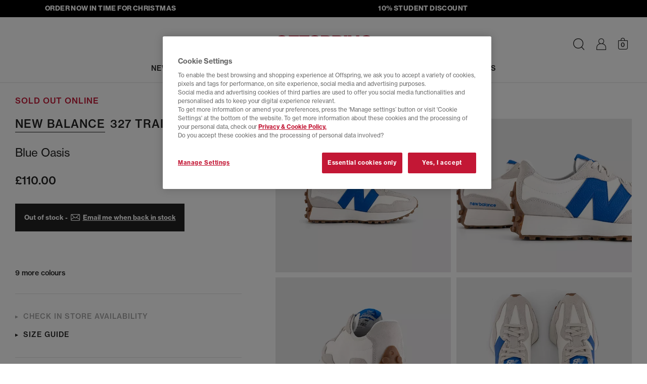

--- FILE ---
content_type: text/html;charset=UTF-8
request_url: https://www.offspring.co.uk/view/product/offspring_catalog/2,20/4011435934
body_size: 37688
content:






<!DOCTYPE html>
<html lang="en">

    

	<head>
    <meta http-equiv="X-UA-Compatible" content="IE=edge">

		<meta charset="UTF-8">

<meta name="viewport" content="width=device-width, initial-scale=1.0, user-scalable=yes">
    <meta name="apple-itunes-app" content="app-id=6692623434"><link rel="canonical" href="https://www.offspring.co.uk/view/product/offspring_catalog/2,20/4011435934"><meta name="robots" content="index, follow">
	<link rel="shortcut icon" href="/offspring/styles/images/icon.ico" type="image/x-icon">

<link rel="stylesheet" type="text/css" href="/_ui/responsive/site-offspring/css/style.css?version=12.8">

<link rel="stylesheet" href="https://use.typekit.net/ahw0tab.css">

<link rel="preload" href="/_ui/responsive/site-offspring/../site-offspring/fonts/icomoon.woff2?version=12.8" as="font" type="font/woff2" crossorigin>
<style>
    @font-face {
        font-family: 'icomoon';
        src: url("/_ui/responsive/site-offspring/../site-offspring/fonts/icomoon.woff2?version=12.8") format('woff2'),
            url("/_ui/responsive/site-offspring/../site-offspring/fonts/icomoon.woff?version=12.8") format('woff');
        font-weight: normal;
        font-style: normal;
        font-display: block;
    }
</style>

<script>
   window.dataLayer = window.dataLayer || [];
   function gtag(){dataLayer.push(arguments);}
   gtag('consent', 'default', {
            'ad_storage': 'denied',
            'ad_user_data': 'denied',
            'ad_personalization': 'denied',
            'analytics_storage': 'denied',
            'wait_for_update': 500
    });
    gtag('set', 'ads_data_redaction', true);
</script>



<!-- OneTrust Cookies Consent Notice for offspring.co.uk -->
<script  src="https://cdn-ukwest.onetrust.com/consent/9f2aa1f4-74b7-469b-9600-127c851a3c58/otSDKStub.js" data-language="en" charset="UTF-8" data-domain-script="9f2aa1f4-74b7-469b-9600-127c851a3c58" ></script>

<script >
function OptanonWrapper() { 
    function triggerCustomEvent(e) {
            const event = new CustomEvent('CustomOnConsentChanged', { detail: e.detail }); 
            document.dispatchEvent(event);
        }

    const optanonEvent = new CustomEvent('OneTrustActiveGroupsSet');
    document.dispatchEvent(optanonEvent);

    OneTrust ? OneTrust.OnConsentChanged(triggerCustomEvent) :'';
}
</script><!-- While there are inline scripts using $(document).ready jQuery needs to be loaded here -->

<script>
function getCookie (name) {
    var re = new RegExp(name + "=([^;]+)");
    var value = re.exec(document.cookie);
    return (value != null) ? unescape(value[1]) : null;
}
function isHashedUserId (userId) {
    if (!userId) return false;
    if (userId.length <= 9) return false;
    return true;
}
var userIdVal = getCookie('userId');
if( userIdVal === 'anonymous' || isHashedUserId( userIdVal ) ){
    document.cookie = 'userId=""; Path=/; Expires=Thu, 01 Jan 1970 00:00:01 GMT;secure';
}
</script>


<script>
    var OFFICE = OFFICE || {};
    OFFICE.qtips = [];

    OFFICE.addQtip = function (id, params) {
        OFFICE.qtips.push({id: id, params: params});
    }
</script>

<script src="/_ui/responsive/site-offspring/../site-offspring/js/headerscripts.js?version=12.8"></script>






	
	
	
	
	
	
	
	
		
	
	
	<script >
        (function() {
            var bvapiUrl = window.location.protocol + "//display.ugc.bazaarvoice.com/static/offspring/en_GB/bvapi.js";
            var ONETRUST_COOKIE_CATEGORIES = ['C0002', 'C0003'];

            function getScript(url, callback) {
                var head = document.getElementsByTagName("head")[0] ||
                        document.documentElement,
                    script = document.createElement("script");
                script.src = url;
                script.type = "text/javascript";
                script.charset = "utf-8";
                script.setAttribute("async", "async");
                script.onload = script.onreadystatechange = function () {
                    if (!this.readyState || this.readyState === "loaded" ||
                        this.readyState === "complete") {
                        script.onload = script.onreadystatechange = null;
                        callback();
                    }
                };
                head.insertBefore(script, head.firstChild);
            }

            // work around Firefox 3.0, 3.5 lack of document.readyState
            // property.
            // Note: Because of this workaround, the <script> fragment must
            // be included within the <head> or <div> element so that it
            // executes before the window load event is fired.

            var docReady, onDocReady = function(){docReady = true;};
            if (document.readyState === undefined && document.addEventListener)
            {
                document.addEventListener("DOMContentLoaded", onDocReady,
                    false);
                window.addEventListener("load", onDocReady, false);
            }

            window.loadBazaarvoiceApi = function(callback) {
                if (window.$BV) {
                    callback();
                } else if (QLJS.cookieCategoriesAccepted(ONETRUST_COOKIE_CATEGORIES)) {
                        getScript(bvapiUrl, function() {
                        if (docReady) {
                            $BV.docReady();
                        }
                        callback();
                    });
                    }
            };
        })();
	</script>
<title>New Balance 327 Trainers Blue Oasis - Women&#039;s Trainers</title>
<meta name="description" content="Buy Blue Oasis New Balance 327 Trainers from OFFSPRING.co.uk."><meta property="og:title" content="New Balance 327 Trainers Blue Oasis - Women's Trainers"><meta property="og:description" content="Buy Blue Oasis New Balance 327 Trainers from OFFSPRING.co.uk.">




    <script>
            !function(att,raq,t){
                var version = "1";
                var supportOldBrowsers = false;
                att[raq]=att[raq]||[];var n=["init","send","setUser","addUserIdentity","setUserIdentities","addUserSegment","setUserSegments","addUserTrait","setUserTraits","clearUser"];if(!att.xo){att.xo={activity:{},init:function(e){att[raq].push(["init",e.activity])}};for(var r=0;r<n.length;r++)att.xo.activity[n[r]]=function(e){return function(i,r,s){att[raq].push([n[e],i,r,s])}}(r)}var s=document.createElement("script");s.type="text/javascript",s.async=!0,s.src=t+version+".min.js",(att.document.documentMode||supportOldBrowsers)&&(s.src=t+version+".compat.min.js");var a=document.getElementsByTagName("script")[0];a.parentNode.insertBefore(s,a)
            }(window,"_attraqt","https://cdn.attraqt.io/xo.all-");

            xo.init({
                activity: {
                    trackerKey: '24cf4a57-b203-4463-8548-c7e468eaa220',
                    region: 'eu'
                }
            });
    </script>

    <script>
    window.mediator.subscribe("userIdentified", function(userInfo){
        xo.activity.setUserIdentities({
            'crmId': userInfo.customerId, 
            'sessionId': userInfo.sessionId
        });
    });

    window.mediator.subscribe("trackFilterResults", function(data){
        xo.activity.send({
            "action": "click",
            "target": {
                "facet": data.facet, // The ID of the active facet
                "facet-id": data.facetId // The value of the active facet
                },
            "metadata": {
                "locale": "en_GB"
            }
            });
    });

     window.mediator.subscribe("trackProductClickedPLP", function(productCode){
        xo.activity.send({
            "action": "click",
            "target": {
                "product": productCode.toString().substring(0, 10)
                },
            "sourceId":  '',
            "metadata": {
                "locale": "en_GB"
            }
            });
     });    

    window.mediator.subscribe("trackAddToCart", function(data){
        xo.activity.send({
            "action": "add-to-cart",
            "target": {
                "product": data.entry.product.baseProduct.substring(0, 10),
                },
            "metadata": {
                "price": formatAttraqtNumber(data.entry.totalPrice.value),
                "currency": data.entry.totalPrice.currencyIso,
                "quantity": data.quantity,
                "locale": "en_GB"
            }
        });
    });


    window.mediator.subscribe("trackRemoveFromCart", function(data){
        var entryNumbers = Array.isArray(data) ? data : ( (typeof data === 'number') ? Array.of(data) : JSON.parse(data) );
        var removed = {};
       
        QLJS.miniCartData.items.forEach((cartItem)=>{
            if (cartItem.entryNumbers[0] == entryNumbers[0]){
                removed.productId = cartItem.product.code;
            }
        });

        if (removed.productId) {
            xo.activity.send({
                "action": "remove-from-cart",
                "target": {
                    "product": removed.productId.substring(0, 10)
                },
                "metadata": {
                    "locale": "en_GB"
                }
            });
        }
      
    });

    window.mediator.subscribe("trackPurchaseForProduct", function(data){
        var attraqtData = JSON.parse(JSON.stringify(data));
        xo.activity.send({
            "action": "purchase",
            "target": {
                "product": attraqtData.productId.substring(0, 10),
                },
            "metadata": {
                "price": formatAttraqtNumber(attraqtData.price),
                "currency": attraqtData.currency,
                "quantity": attraqtData.quantity,
                "locale": "en_GB"
            }});
    });


    function formatAttraqtNumber(price) {
     try{
          if (price % 1 != 0){
             return Number(parseFloat(price.toFixed(2)).toString().replace(".",""));
          }else
             return price*100;
      }catch(e){
          return price;
      }
    }

</script>

    
        
            <script>
                xo.activity.send({
                    "action": "view",
                    "target": {
                        "product": "4011435934"
                        },
                    "metadata": {
                        "locale": "en_GB"
                    }
                });
            </script>
        
        
    





    




<script
  async
  data-environment="production"
  src="https://js.klarna.com/web-sdk/v1/klarna.js"
  data-client-id="fbc3e668-46d1-5df0-ab86-7cae001f9c57"
></script>

<style>.xnpe_async_hide{opacity:0 !important}</style>
<script>
    !function(e,n,t,i,o,r){function a(e){if("number"!=typeof e)return e;var n=new Date;return new Date(n.getTime()+1e3*e)}var c=4e3,s="xnpe_async_hide";function p(e){return e.reduce((function(e,n){return e[n]=function(){e._.push([n.toString(),arguments])},e}),{_:[]})}function m(e,n,t){var i=t.createElement(n);i.src=e;var o=t.getElementsByTagName(n)[0];return o.parentNode.insertBefore(i,o),i}function u(e){return"[object Date]"===Object.prototype.toString.call(e)}r.target=r.target||"https://api.exponea.com",r.file_path=r.file_path||r.target+"/js/exponea.min.js",o[n]=p(["anonymize","initialize","identify","getSegments","update","track","trackLink","trackEnhancedEcommerce","getHtml","showHtml","showBanner","showWebLayer","ping","getAbTest","loadDependency","getRecommendation","reloadWebLayers","_preInitialize"]),o[n].notifications=p(["isAvailable","isSubscribed","subscribe","unsubscribe"]),o[n]["snippetVersion"]="v2.5.0",function(e,n,t){e[n]["_"+t]={},e[n]["_"+t].nowFn=Date.now,e[n]["_"+t].snippetStartTime=e[n]["_"+t].nowFn()}(o,n,"performance"),function(e,n,t,i,o,r){e[o]={sdk:e[i],sdkObjectName:i,skipExperiments:!!t.new_experiments,sign:t.token+"/"+(r.exec(n.cookie)||["","new"])[1],path:t.target}}(o,e,r,n,i,RegExp("__exponea_etc__"+"=([\\w-]+)")),function(e,n,t){m(e.file_path,n,t)}(r,t,e),function(e,n,t,i,o,r,p){if(e.new_experiments){!0===e.new_experiments&&(e.new_experiments={});var l,f=e.new_experiments.hide_class||s,_=e.new_experiments.timeout||c,d=encodeURIComponent(r.location.href.split("#")[0]);e.cookies&&e.cookies.expires&&("number"==typeof e.cookies.expires||u(e.cookies.expires)?l=a(e.cookies.expires):e.cookies.expires.tracking&&("number"==typeof e.cookies.expires.tracking||u(e.cookies.expires.tracking))&&(l=a(e.cookies.expires.tracking))),l&&l<new Date&&(l=void 0);var x=e.target+"/webxp/"+n+"/"+r[t].sign+"/modifications.min.js?http-referer="+d+"&timeout="+_+"ms"+(l?"&cookie-expires="+Math.floor(l.getTime()/1e3):"");"sync"===e.new_experiments.mode&&r.localStorage.getItem("__exponea__sync_modifications__")?function(e,n,t,i,o){t[o][n]="<"+n+' src="'+e+'"></'+n+">",i.writeln(t[o][n]),i.writeln("<"+n+">!"+o+".init && document.writeln("+o+"."+n+'.replace("/'+n+'/", "/'+n+'-async/").replace("><", " async><"))</'+n+">")}(x,n,r,p,t):function(e,n,t,i,o,r,a,c){r.documentElement.classList.add(e);var s=m(t,i,r);function p(){o[c].init||m(t.replace("/"+i+"/","/"+i+"-async/"),i,r)}function u(){r.documentElement.classList.remove(e)}s.onload=p,s.onerror=p,o.setTimeout(u,n),o[a]._revealPage=u}(f,_,x,n,r,p,o,t)}}(r,t,i,0,n,o,e),function(e,n,t){var i;(null===(i=t.experimental)||void 0===i?void 0:i.non_personalized_weblayers)&&e[n]._preInitialize(t),e[n].start=function(i){i&&Object.keys(i).forEach((function(e){return t[e]=i[e]})),e[n].initialize(t)}}(o,n,r)}(document,"exponea","script","webxpClient",window,{
    target: "https://api.uk.exponea.com",
    token: "237124d4-e296-11ed-8adc-76681ce0d39a",
    new_experiments: { mode: "async" },
    // TODO due to caching retrieve the current customer id from /getUserInfo endpoint
    // replace with current customer ID or leave commented out for an anonymous customer
    // customer: window.currentUserId,
    track: {
        visits: true,
        google_analytics: false,
    },
});
exponea.start();
</script>

<script>
    window.mediator.subscribe("identifyCustomer", function(customerData){ 
        var ids = {
                'email_id': customerData.email, //the email_id attribute is handled as hard ID and required
            };

        if (customerData.phone) {
            ids.phone = customerData.phone
        }
            
        exponea.identify(
            ids,
            customerData,
            function(){
                //successCallback
            },
            function(error){
                //errorrCallback
                console.log('error: ', error);
            },
            false
        );
    });

    window.mediator.subscribe('trackEventsBloomreach', function({event, ...eventData}) {
        exponea.track(event, eventData);
    });

</script>




    <script src="https://www.paypal.com/sdk/js?client-id=Afx6-fc_wtmgf40WjjHMZ1nWqD4OCZvpXTbpDH4kTB3lMmEFIrbNv0ebjeajocvu-bCTCepQ6KlI0xTE&components=messages" async></script>








	</head>

    
    
    


    <body id="body" class="body  ">
        
            <div class="js-idleAnimation" data-delay="60" data-color="BLACK"></div>
        
        


    







    




 
    
    
        
        
        <script>
            window.dataLayerProductInfo = {
                'pageType' : 'product',
                'productId' : '4011435934',
                
                'category' : "Women's Shoes & Trainers",
                
                'currency' : "GBP",
                'description' : "Cool and comfortable. A modern expression of 70s heritage trainer designs. With an iconic flared outsole and oversized N branding, the New Balance 327 is an absolute must have. Created from a highly breathable synthetic upper, accompanied by a retro style nylon tongue. Perfect for all day wear.",
                'image_url' : "https://cdn.media.amplience.net/i/office/4011435934_sd1.jpg?$picture$&version=12.8",
                'name': "327 Trainers",
                
                'subcategory': "Women's Trainers",
                
                'sku_code' : "4011435934"
            }
            window.dataLayer ? window.dataLayer.push(window.dataLayerProductInfo) : window.dataLayer = [window.dataLayerProductInfo];
        </script>
    
    
    
    
    

    





    
    
    <script>
        dataLayer.push({ ecommerce: null });
        dataLayer.push({
            event: "view_item",
            ecommerce: {
                items: [
                    {
                        item_id: "4011435934",
                        item_name: "New Balance 327 Trainers Blue Oasis",
                        currency: "GBP", 
                        item_brand: "New Balance",
                        
                        item_category : "Women's Shoes & Trainers",
                        
                        
                        item_category2: "Women's Trainers",
                        
                        
                        description : "Cool and comfortable. A modern expression of 70s heritage trainer designs. With an iconic flared outsole and oversized N branding, the New Balance 327 is an absolute must have. Created from a highly breathable synthetic upper, accompanied by a retro style nylon tongue. Perfect for all day wear.",
                        image_url : "https://cdn.media.amplience.net/i/office/4011435934_sd1.jpg?$picture$&version=12.8",
                        price: 110.0,
                        quantity: 1
                    }
                ]
            }
        });
        // 'currency' : "GBP",
    </script>



<script>
    window.mediator.subscribe("trackAddToCart", function(data, add_location){ 
        dataLayer.push({ ecommerce: null });
        dataLayer.push({
            event: "add_to_cart",
            ecommerce : {
                currency: data.entry.basePrice.currencyIso,
                add_location: add_location, //"item_view"|"basket"|"dont-forget"
                value: data.entry.basePrice.value,
                items: [
                    {
                    item_id: data.entry.product.baseProduct,
                    item_name: data.entry.product.brandName + ' ' + data.entry.product.name + ' ' + data.entry.product.shoeColourName,
                    currency: data.entry.totalPrice.currencyIso,
                    discount: data.entry.wasPrice > data.entry.totalPrice.value ? (data.entry.wasPrice - data.entry.totalPrice.value).toFixed(2) : 0,
                    item_brand: data.entry.product.brandName,
                    item_category: data.entry.product.parentCategoryName,
                    item_category2: data.entry.product.categories[0].name,
                    item_variant: data.entry.product.officeGirl || data.entry.product.officeJunior ? 'KIDS - ' + data.entry.product.code.substring(10,13) : data.entry.product.oneSizeFitsAll ? 'ONE SIZE' : 'ADULT - ' + data.entry.product.code.substring(10,13),
                    price: data.entry.totalPrice.value,
                    quantity: data.entry.quantity
                    }
                ]
            }
        });
    });

    window.mediator.subscribe('trackPaymentInfo', function(data){
        dataLayer.push({ ecommerce: null }); 
        dataLayer.push({
            event: "add_payment_info",
            ecommerce: {
                currency: "GBP",
                value: data.total,
                coupon: data.promotionCodes,
                payment_type: data.paymentType,
                items: data.items
            }
        });
    });

    window.mediator.subscribe('trackShippingInfo', function(data){
        dataLayer.push({ ecommerce: null }); 
        dataLayer.push({
            event: "add_shipping_info",
            ecommerce: {
                currency: "GBP",
                value: data.total,
                coupon: data.promotionCodes,
                shipping_tier: data.deliveryModeCode,
                items: data.items
            }
        });
    });

    window.mediator.subscribe("trackSelectItem", function(data){
        let item = {
            item_id: data.item_id,
            item_name: data.item_name,
            currency: data.currency,
            index: data.index,
            item_brand: data.item_brand,
            item_category: data.item_category,
            item_category2: data.item_category2,
            item_list_id: data.item_list_id,
            item_list_name: data.item_list_name,
            price: data.price,
            quantity: 1
        }
        
        data.item_variant ? item.item_variant = data.item_variant : '';
      
        dataLayer.push({ ecommerce: null });
        dataLayer.push({
        event: "select_item",
            ecommerce: {
                items: [item]
            }
        });
    });

    window.mediator.subscribe('search', function(searchQuery) {
        dataLayer.push({
            event: "search",
            search_term: searchQuery
        });
    });

    window.mediator.subscribe('trackNewsletterSignupGender', function(gender) {
        dataLayer.push({
            event: "signup_newsletter",
            gender: gender
        });
    });

    window.mediator.subscribe("trackSignup", function(customerId){
        dataLayer.push({
            event: "sign_up",
            method: "web",
            user_id: customerId
        });
    });

    window.mediator.subscribe("trackLogin", function(customerId){
        dataLayer.push({
            event: "login",
            method: "web",
            user_id: customerId
        });
    });

    window.mediator.subscribe("trackAddToWishlistGA", function(productInfo) {
        var item = JSON.parse(productInfo);
        dataLayer.push({ecommerce: null});
        dataLayer.push({
            event: "add_to_wishlist",
            ecommerce: item
        });
    });

    window.mediator.subscribe('trackMenuHeaderClick', function(linkName, linkPath){
        dataLayer.push({
            event: "menu_header_click",
            menu_item: {
                name: linkName,
                path: linkPath
            }
        });
    });

    window.mediator.subscribe("trackRemoveFromCartGA", function(data, location) {
        dataLayer.push({ ecommerce: null }); // Clear the previous ecommerce object.
        dataLayer.push({
            event: 'remove_from_cart',
            ecommerce: {
                currency: data.currency,
                remove_location: location || 'basket', // "item_view"|"basket|wishlist"
                value: +(data.value).toFixed(2),
                items: data.items
            }
        });
    });

    window.mediator.subscribe("trackAddToCartGA", function(data, location) {
        dataLayer.push({ ecommerce: null }); // Clear the previous ecommerce object.
        dataLayer.push({
            event: 'add_to_cart',
            ecommerce : {
                currency: data.currency,
                add_location: location || 'basket', // "item_view"|"basket|wishlist"
                value: +(data.value).toFixed(2),
                items: data.items
            }
        });
    });
</script>





    <script>
        window.mediator.subscribe("trackViewItemList", function(data){
            dataLayer.push({ ecommerce: null });
            dataLayer.push({
            event: "view_item_list",
                ecommerce: {
                    items: data.items
                }
            });
        });
    </script>

     
    
    <noscript><iframe src="//www.googletagmanager.com/ns.html?id=GTM-M92JN3"
    height="0" width="0" style="display: none; visibility: hidden"></iframe></noscript>
    <script>(function(w,d,s,l,i){w[l]=w[l]||[];w[l].push({'gtm.start':
    new Date().getTime(),event:'gtm.js'});var f=d.getElementsByTagName(s)[0],
    j=d.createElement(s),dl=l!='dataLayer'?'&l='+l:'';j.async=true;j.src=
    '//www.googletagmanager.com/gtm.js?id='+i+dl;f.parentNode.insertBefore(j,f);
    })(window,document,'script','dataLayer','GTM-M92JN3');</script>
    
    
    <script>
    window.officeVars = window.officeVars || {};
    window.officeVars.gtmEnabled = true;
    </script>
    
                
            




        










    







	 
		
	
	




	



	
	        <div class="amp-streamer js-ampStreamer" style="background-color: rgb(0, 0, 0); min-height: 34px; border-color: rgb(0, 0, 0);" data-direction="left" data-speed-coefficient="15">
	<div class="amp-streamer__inner">
		<div class="amp-streamer__items">
                <div class="amp-streamer__item"><a href="/view/content/Christmas_delivery" style="color: rgb(255, 255, 255);
">ORDER NOW IN TIME FOR CHRISTMAS </a>
</div>
                <div class="amp-streamer__item"><a href="/studentdiscount" style="color: rgb(255, 255, 255);
">10%  STUDENT DISCOUNT</a>
</div>
                <div class="amp-streamer__item"><a href="/view/content/deliveryinfo-page" style="color: rgb(255, 255, 255);
">FREE UK DELIVERY - orders over £80, T&amp;C&#x27;s apply</a>
</div>
		</div>
	</div>
</div>


<header class="header Product Page header--notsticky js-sticky" id="header">
	<nav class="navbar navbar-default navbar-inverse navbar--main navbar--pdp js-mainNav" id="slide-nav">
		
		<div class="container-flex clear relative js-headerWrap">
			<div class="nav__menu">
				<button class="navbar-toggle" type="button">
					<span class="sr-only">Toggle navigation</span> 
					<span class="icon-burger"></span> 
				</button>
        	</div>

			
				
					
					
						

<div class="navbar-header navbar-item navbar-item--left">
    <a href="/" class="navbar-brand" title="offspring">
        <img class="img-responsive" src="/_ui/responsive/site-offspring/images/offspring-logo.svg" border="0" alt="offspring logo" />
    </a>
</div>
					
				
			
				
					
					
						<div id="sidebar" class="nav-main nav-main--progressive navbar-item">
    <div class="nav-main__header overlay__header">
        <button type="button" class="nav-main__close overlay__close icon-close js-progressiveNavClose"></button>
        <span class="nav-main__overlay-brand">
            <img class="img-responsive" src="/_ui/responsive/site-offspring/images/offspring-logo.svg" alt="Offspring logo" loading="lazy">
        </span>
    </div>
    










    
    



<div class="searchform__wrap is-hidden-desktop js-searchFormWrap is-searchInMobNav">
    <div class="container-flex container-flex--fluid">
        <form id="searchformMobNav" class="searchform js-searchForm" name="searchformMobNav" method="get" action="/view/search" role="search">
            <div class="searchform__header">
                <div class="mdc-text-field mdc-text-field--upgraded searchform__input-field input-field col-s-24 col-m-12 js-input-field">
                    <button type="submit" class="searchform__btn icon-search js-searchButton" aria-label="Search"></button>
                    <input class="mdc-text-field__input searchform__input js-searchFormInput" type="text" id="searchBoxMobNav" name="search" autocomplete="off" aria-label="Search input">
                    <label for="searchBoxMobNav" class="mdc-floating-label">Search</label>
                    <div class="mdc-line-ripple"></div>
                    <button class="icon-close navbar__searchbar-clear hidden-m hidden-l is-empty js-searchClearBtn" aria-label="Clear search" type="button"></button>
                </div>
                <button class="icon-close searchform__close hidden-s js-searchFormClose" aria-label="Close search form" type="button"></button>
            </div>

            
            
                
                    
                    <div class="hidden js-searchFacade" data-search-facade="attraqt" data-scope="//catalog01/en_GB/sites>{offspring}" data-base-url="https://query.published.live1.suggest.eu1.fredhopperservices.com/office/jscript" data-top-terms-query="default123" data-current-site="offspring"></div>
                
                
            

            <div class="searchform__content-outer js-searchFormContentOuter">
                

                <div class="searchform__content js-searchFormContent" data-search-facade="attraqt">
                </div>
            </div>
        </form>
    </div>
</div>
<div class="progressive-nav">
        <ul class="progressive-nav__toplevel">
            


















    
    
        
            
            
            
            
            
            
            
            
            

            <li class="progressive-nav__toplevel-item ">
                

                
                    
                        
                        
                        <label for="NEWIN-0" class="progressive-nav__trigger-label progressive-nav__trigger-label--primary" aria-hidden="true">
                            <a href="/new" class="progressive-nav__title   progressive-nav__title--primary " data-order="0" 
                                >NEW IN</a>
                        </label>
                        <input id="clearNEWIN-0-0" aria-hidden="true" class="progressive-nav__radio progressive-nav__radio--off" type="radio" name="sublevel-0-0" >
                        <input id="NEWIN-0" aria-hidden="true" class="progressive-nav__radio progressive-nav__radio--on" type="radio" name="sublevel-0-0" value="NEW IN">
                    
                    
                
                
                    <ul class="progressive-nav__sub container-flex ">
                        <li class="progressive-nav__back">
                            <label for="clearNEWIN-0-0" class="progressive-nav__back-label" aria-hidden="true"> NEW IN</label>
                        </li>
                        
                            
















    



    
        <li class="progressive-nav__cols">
            
                
                

                <ul class="progressive-nav__col ">
                    
                    
                            
                                <li class="progressive-nav__desktop-title"></li>
                            
                                
















    



    
    
        
            
            
            
            
            
            
            
            
            

            <li class="progressive-nav__sub-item ">
                

                
                    
                    
                        <a href="/new" class="progressive-nav__title  progressive-nav__title--no-successors  " data-order="2" 
                                >ALL NEW IN</a>
                    
                
                
            </li>
        
            
            
            
            
            
            
            
            
            

            <li class="progressive-nav__sub-item ">
                

                
                    
                    
                        <a href="/new?shop_by=his" class="progressive-nav__title  progressive-nav__title--no-successors  " data-order="2" 
                                >MEN</a>
                    
                
                
            </li>
        
            
            
            
            
            
            
            
            
            

            <li class="progressive-nav__sub-item ">
                

                
                    
                    
                        <a href="/new?shop_by=hERS" class="progressive-nav__title  progressive-nav__title--no-successors  " data-order="2" 
                                >WOMEN</a>
                    
                
                
            </li>
        
    
    

                            
                            
                            
                    
                </ul>
            
        </li>
    
    
    

                        
                        
                        
                    </ul>
                
            </li>
        
            
            
            
            
            
            
            
            
            

            <li class="progressive-nav__toplevel-item ">
                

                
                    
                        
                        
                        <label for="MEN-1" class="progressive-nav__trigger-label progressive-nav__trigger-label--primary" aria-hidden="true">
                            <a href="/mens" class="progressive-nav__title   progressive-nav__title--primary " data-order="0" 
                                >MEN</a>
                        </label>
                        <input id="clearMEN-1-0" aria-hidden="true" class="progressive-nav__radio progressive-nav__radio--off" type="radio" name="sublevel-1-0" >
                        <input id="MEN-1" aria-hidden="true" class="progressive-nav__radio progressive-nav__radio--on" type="radio" name="sublevel-1-0" value="MEN">
                    
                    
                
                
                    <ul class="progressive-nav__sub container-flex ">
                        <li class="progressive-nav__back">
                            <label for="clearMEN-1-0" class="progressive-nav__back-label" aria-hidden="true"> MEN</label>
                        </li>
                        
                            
















    



    
        <li class="progressive-nav__cols">
            
                
                

                <ul class="progressive-nav__col ">
                    
                    
                            
                                <li class="progressive-nav__desktop-title">SHOP BY BRAND</li>
                            
                                
















    



    
    
        
            
            
            
            
            
            
            
            
            

            <li class="progressive-nav__sub-item ">
                

                
                    
                        
                        
                        <label for="SHOPBYBRAND-1" class="progressive-nav__trigger-label " aria-hidden="true">
                            <span class="progressive-nav__title progressive-nav__title--mob  " data-order="2"
                                >SHOP BY BRAND</span>
                        </label>
                        <input id="clearSHOPBYBRAND-1-2" aria-hidden="true" class="progressive-nav__radio progressive-nav__radio--off" type="radio" name="sublevel-1-2" >
                        <input id="SHOPBYBRAND-1" aria-hidden="true" class="progressive-nav__radio progressive-nav__radio--on" type="radio" name="sublevel-1-2" value="SHOP BY BRAND">
                    
                    
                
                
                    <ul class="progressive-nav__sub progressive-nav__sub-2 ">
                        <li class="progressive-nav__back">
                            <label for="clearSHOPBYBRAND-1-2" class="progressive-nav__back-label" aria-hidden="true"> SHOP BY BRAND</label>
                        </li>
                        
                        
                        
                            
                                <li>
                                    <a href="/brand" class="progressive-nav__link  progressive-nav__link--mob">
                                        View all brands
                                    </a>
                                </li>
                            
                                <li>
                                    <a href="https://www.offspring.co.uk/brand/adidas?shop_by=his" class="progressive-nav__link  ">
                                        adidas
                                    </a>
                                </li>
                            
                                <li>
                                    <a href="/brand/asics?shop_by=his" class="progressive-nav__link  ">
                                        ASICS
                                    </a>
                                </li>
                            
                                <li>
                                    <a href="/brand/birkenstock?shop_by=his" class="progressive-nav__link  ">
                                        BIRKENSTOCK
                                    </a>
                                </li>
                            
                                <li>
                                    <a href="/brand/clarks_originals?shop_by=his" class="progressive-nav__link  progressive-nav__link--mob">
                                        Clarks Originals
                                    </a>
                                </li>
                            
                                <li>
                                    <a href="/brand/comme_des_garcons?shop_by=his" class="progressive-nav__link  ">
                                        Comme Des Garcons
                                    </a>
                                </li>
                            
                                <li>
                                    <a href="/brand/common_projects?shop_by=his" class="progressive-nav__link  ">
                                        Common Projects
                                    </a>
                                </li>
                            
                                <li>
                                    <a href="https://www.offspring.co.uk/brand/converse?shop_by=his" class="progressive-nav__link  ">
                                        Converse
                                    </a>
                                </li>
                            
                                <li>
                                    <a href="/brand/dr_martens?shop_by=his" class="progressive-nav__link  progressive-nav__link--mob">
                                        Dr. Martens
                                    </a>
                                </li>
                            
                                <li>
                                    <a href="/brand/hoka?shop_by=his" class="progressive-nav__link  ">
                                        HOKA
                                    </a>
                                </li>
                            
                                <li>
                                    <a href="https://www.offspring.co.uk/brand/jordan?shop_by=his" class="progressive-nav__link  ">
                                        Jordan
                                    </a>
                                </li>
                            
                                <li>
                                    <a href="/brand/mizuno?shop_by=his" class="progressive-nav__link  ">
                                        MIZUNO
                                    </a>
                                </li>
                            
                                <li>
                                    <a href="/brand/new_balance?shop_by=his" class="progressive-nav__link  ">
                                        New Balance
                                    </a>
                                </li>
                            
                                <li>
                                    <a href="https://www.offspring.co.uk/brand/nike?shop_by=his" class="progressive-nav__link  ">
                                        Nike
                                    </a>
                                </li>
                            
                                <li>
                                    <a href="https://www.offspring.co.uk/brand/on?shop_by=his" class="progressive-nav__link  ">
                                        ON
                                    </a>
                                </li>
                            
                                <li>
                                    <a href="/brand/puma?shop_by=his" class="progressive-nav__link  ">
                                        PUMA
                                    </a>
                                </li>
                            
                                <li>
                                    <a href="/brand/rick_owens" class="progressive-nav__link  ">
                                        Rick Owens
                                    </a>
                                </li>
                            
                                <li>
                                    <a href="/brand/salomon?shop_by=his" class="progressive-nav__link  ">
                                        Salomon
                                    </a>
                                </li>
                            
                                <li>
                                    <a href="/brand/saucony?shop_by=his" class="progressive-nav__link  ">
                                        Saucony
                                    </a>
                                </li>
                            
                                <li>
                                    <a href="/brand/timberland?shop_by=his" class="progressive-nav__link  ">
                                        Timberland
                                    </a>
                                </li>
                            
                                <li>
                                    <a href="/brand/ugg?shop_by=his" class="progressive-nav__link  ">
                                        UGG
                                    </a>
                                </li>
                            
                        
                    </ul>
                
            </li>
        
    
    

                            
                            
                            
                                
                                    <li>
                                        <a href="" class="progressive-nav__link">
                                            
                                        </a>
                                    </li>
                                
                            
                    
                </ul>
            
                
                

                <ul class="progressive-nav__col ">
                    
                    
                            
                                <li class="progressive-nav__desktop-title">SHOP BY COLLECTION</li>
                            
                                
















    



    
    
        
            
            
            
            
            
            
            
            
            

            <li class="progressive-nav__sub-item ">
                

                
                    
                        
                        
                        <label for="SHOPBYCOLLECTION-1" class="progressive-nav__trigger-label " aria-hidden="true">
                            <span class="progressive-nav__title progressive-nav__title--mob  " data-order="2"
                                >SHOP BY COLLECTION</span>
                        </label>
                        <input id="clearSHOPBYCOLLECTION-1-2" aria-hidden="true" class="progressive-nav__radio progressive-nav__radio--off" type="radio" name="sublevel-1-2" >
                        <input id="SHOPBYCOLLECTION-1" aria-hidden="true" class="progressive-nav__radio progressive-nav__radio--on" type="radio" name="sublevel-1-2" value="SHOP BY COLLECTION">
                    
                    
                
                
                    <ul class="progressive-nav__sub progressive-nav__sub-2 ">
                        <li class="progressive-nav__back">
                            <label for="clearSHOPBYCOLLECTION-1-2" class="progressive-nav__back-label" aria-hidden="true"> SHOP BY COLLECTION</label>
                        </li>
                        
                        
                        
                            
                                <li>
                                    <a href="/brand/adidas/superstar" class="progressive-nav__link  ">
                                        adidas Superstar
                                    </a>
                                </li>
                            
                                <li>
                                    <a href="/brand/adidas/statement" class="progressive-nav__link  ">
                                        adidas Statement
                                    </a>
                                </li>
                            
                                <li>
                                    <a href="/brand/adidas/handball-spezial" class="progressive-nav__link  ">
                                        adidas Handball Spezial
                                    </a>
                                </li>
                            
                                <li>
                                    <a href="/brand/adidas/low_profile" class="progressive-nav__link  progressive-nav__link--mob">
                                        adidas Low Profile
                                    </a>
                                </li>
                            
                                <li>
                                    <a href="/brand/jordan/aj1" class="progressive-nav__link  progressive-nav__link--mob">
                                        Air Jordan 1
                                    </a>
                                </li>
                            
                                <li>
                                    <a href="/brand/jordan/aj4" class="progressive-nav__link  ">
                                        Air Jordan 4
                                    </a>
                                </li>
                            
                                <li>
                                    <a href="/brand/asics/gel-kayano" class="progressive-nav__link  ">
                                        ASICS Gel Kayano
                                    </a>
                                </li>
                            
                                <li>
                                    <a href="/brand/asics/gel-nyc" class="progressive-nav__link  ">
                                        ASICS Gel-NYC
                                    </a>
                                </li>
                            
                                <li>
                                    <a href="/brand/birkenstock/boston" class="progressive-nav__link  ">
                                        BIRKENSTOCK Boston
                                    </a>
                                </li>
                            
                                <li>
                                    <a href="/brand/birkenstock/naples" class="progressive-nav__link  ">
                                        BIRKENSTOCK Naples
                                    </a>
                                </li>
                            
                                <li>
                                    <a href="/brand/new_balance/made-in-uK" class="progressive-nav__link  ">
                                        New Balance Made in UK
                                    </a>
                                </li>
                            
                                <li>
                                    <a href="/brand/new_balance/made-in-usa" class="progressive-nav__link  ">
                                        New Balance Made in USA
                                    </a>
                                </li>
                            
                                <li>
                                    <a href="/brand/new_balance/1906" class="progressive-nav__link  ">
                                        New Balance 1906
                                    </a>
                                </li>
                            
                                <li>
                                    <a href="/brand/new_balance/9060" class="progressive-nav__link  ">
                                        New Balance 9060
                                    </a>
                                </li>
                            
                                <li>
                                    <a href="/brand/nike/air-force-1" class="progressive-nav__link  ">
                                        Nike Air Force 1
                                    </a>
                                </li>
                            
                                <li>
                                    <a href="/brand/nike/air-max/1" class="progressive-nav__link  ">
                                        Nike Air Max 1
                                    </a>
                                </li>
                            
                                <li>
                                    <a href="/brand/nike/air-max" class="progressive-nav__link  progressive-nav__link--mob">
                                        Nike Air Max
                                    </a>
                                </li>
                            
                                <li>
                                    <a href="/brand/nike/p-6000" class="progressive-nav__link  ">
                                        Nike P-6000
                                    </a>
                                </li>
                            
                        
                    </ul>
                
            </li>
        
    
    

                            
                            
                            
                                
                                    <li>
                                        <a href="" class="progressive-nav__link">
                                            
                                        </a>
                                    </li>
                                
                            
                    
                </ul>
            
                
                

                <ul class="progressive-nav__col ">
                    
                    
                            
                                <li class="progressive-nav__desktop-title">SHOP BY CATEGORY</li>
                            
                                
















    



    
    
        
            
            
            
            
            
            
            
            
            

            <li class="progressive-nav__sub-item ">
                

                
                    
                        
                        
                        <label for="SHOPBYCATEGORY-1" class="progressive-nav__trigger-label " aria-hidden="true">
                            <span class="progressive-nav__title progressive-nav__title--mob  " data-order="2"
                                >SHOP BY CATEGORY</span>
                        </label>
                        <input id="clearSHOPBYCATEGORY-1-2" aria-hidden="true" class="progressive-nav__radio progressive-nav__radio--off" type="radio" name="sublevel-1-2" >
                        <input id="SHOPBYCATEGORY-1" aria-hidden="true" class="progressive-nav__radio progressive-nav__radio--on" type="radio" name="sublevel-1-2" value="SHOP BY CATEGORY">
                    
                    
                
                
                    <ul class="progressive-nav__sub progressive-nav__sub-2 ">
                        <li class="progressive-nav__back">
                            <label for="clearSHOPBYCATEGORY-1-2" class="progressive-nav__back-label" aria-hidden="true"> SHOP BY CATEGORY</label>
                        </li>
                        
                        
                        
                            
                                <li>
                                    <a href="/mens" class="progressive-nav__link  ">
                                        Shop all Men's
                                    </a>
                                </li>
                            
                                <li>
                                    <a href="/mens/trainers" class="progressive-nav__link  ">
                                        Trainers
                                    </a>
                                </li>
                            
                                <li>
                                    <a href="/running-trainers?shop_by=his" class="progressive-nav__link  ">
                                        Running Inspired Trainers
                                    </a>
                                </li>
                            
                                <li>
                                    <a href="/trainers/slim_sole" class="progressive-nav__link  ">
                                        Slim Sole Trainers
                                    </a>
                                </li>
                            
                                <li>
                                    <a href="/core-classics" class="progressive-nav__link  ">
                                        Core Classics
                                    </a>
                                </li>
                            
                                <li>
                                    <a href="/weatherproof" class="progressive-nav__link  ">
                                        Weatherproof Trainers & Boots
                                    </a>
                                </li>
                            
                                <li>
                                    <a href="/view/category/offspring_catalog/5000" class="progressive-nav__link  ">
                                        Black Trainers
                                    </a>
                                </li>
                            
                                <li>
                                    <a href="/mens/clogs" class="progressive-nav__link  progressive-nav__link--mob">
                                        Clogs
                                    </a>
                                </li>
                            
                                <li>
                                    <a href="/mens/boots" class="progressive-nav__link  progressive-nav__link--mob">
                                        Boots
                                    </a>
                                </li>
                            
                                <li>
                                    <a href="/mens/casual-shoes" class="progressive-nav__link  progressive-nav__link--mob">
                                        Casual Shoes
                                    </a>
                                </li>
                            
                                <li>
                                    <a href="/gifting" class="progressive-nav__link  ">
                                        Gifting
                                    </a>
                                </li>
                            
                                <li>
                                    <a href="/bestsellers" class="progressive-nav__link  ">
                                        Bestsellers
                                    </a>
                                </li>
                            
                                <li>
                                    <a href="/accessories" class="progressive-nav__link  ">
                                        Accessories
                                    </a>
                                </li>
                            
                                <li>
                                    <a href="/mens/clothing" class="progressive-nav__link  ">
                                        Clothing
                                    </a>
                                </li>
                            
                                <li>
                                    <a href="/accessories/socks" class="progressive-nav__link  ">
                                        Socks
                                    </a>
                                </li>
                            
                                <li>
                                    <a href="/sneaker-care" class="progressive-nav__link  ">
                                        Sneaker Care
                                    </a>
                                </li>
                            
                        
                    </ul>
                
            </li>
        
    
    

                            
                            
                            
                                
                                    <li>
                                        <a href="" class="progressive-nav__link">
                                            
                                        </a>
                                    </li>
                                
                            
                    
                </ul>
            
                
                

                <ul class="progressive-nav__col ">
                    
                    
                            
                                <li class="progressive-nav__desktop-title"></li>
                            
                            
                            
                                
                                    <li>
                                        <a href="/mens" class="progressive-nav__link">
                                            VIEW ALL MENS
                                        </a>
                                    </li>
                                
                            
                    
                </ul>
            
                
                

                <ul class="progressive-nav__col has-image">
                    
                        <li class="progressive-nav__sub-item">
                            
<div class="progressive-nav__desktop-title"></div>
<a href="/brand/asics" class="lazy-load">
    <div class="lazy-load__spinner">
        <div class="lazy-load__spinner-circle"></div>
        <div class="lazy-load__spinner-circle lazy-load__spinner-inner-circle"></div>
    </div>
    <picture>
        <source data-srcset="https://cdn.media.amplience.net/i/office/WK17_dropdown_images_01?w=395&qlt=default&fmt=auto 1x, https://cdn.media.amplience.net/i/office/WK17_dropdown_images_01?w=790&qlt=default&fmt=auto 2x" media="(max-width: 425px)">
        <source data-srcset="https://cdn.media.amplience.net/i/office/WK17_dropdown_images_01?w=469&qlt=default&fmt=auto 1x, https://cdn.media.amplience.net/i/office/WK17_dropdown_images_01?w=938&qlt=default&fmt=auto 2x" media="(max-width: 559px)">
        <source data-srcset="https://cdn.media.amplience.net/i/office/WK17_dropdown_images_01?w=606&qlt=default&fmt=auto 1x, https://cdn.media.amplience.net/i/office/WK17_dropdown_images_01?w=1212&qlt=default&fmt=auto 2x" media="(min-width: 600px)">
        <img class="lazy-load__item" alt="" data-lazy="https://cdn.media.amplience.net/i/office/WK17_dropdown_images_01?qlt=default&fmt=auto">
    </picture>
</a>
                        </li>
                    
                    
                </ul>
            
        </li>
    
    
    

                        
                        
                        
                    </ul>
                
            </li>
        
            
            
            
            
            
            
            
            
            

            <li class="progressive-nav__toplevel-item ">
                

                
                    
                        
                        
                        <label for="WOMEN-2" class="progressive-nav__trigger-label progressive-nav__trigger-label--primary" aria-hidden="true">
                            <a href="/womens" class="progressive-nav__title   progressive-nav__title--primary " data-order="0" 
                                >WOMEN</a>
                        </label>
                        <input id="clearWOMEN-2-0" aria-hidden="true" class="progressive-nav__radio progressive-nav__radio--off" type="radio" name="sublevel-2-0" >
                        <input id="WOMEN-2" aria-hidden="true" class="progressive-nav__radio progressive-nav__radio--on" type="radio" name="sublevel-2-0" value="WOMEN">
                    
                    
                
                
                    <ul class="progressive-nav__sub container-flex ">
                        <li class="progressive-nav__back">
                            <label for="clearWOMEN-2-0" class="progressive-nav__back-label" aria-hidden="true"> WOMEN</label>
                        </li>
                        
                            
















    



    
        <li class="progressive-nav__cols">
            
                
                

                <ul class="progressive-nav__col ">
                    
                    
                            
                                <li class="progressive-nav__desktop-title">SHOP BY BRAND</li>
                            
                                
















    



    
    
        
            
            
            
            
            
            
            
            
            

            <li class="progressive-nav__sub-item ">
                

                
                    
                        
                        
                        <label for="SHOPBYBRAND-2" class="progressive-nav__trigger-label " aria-hidden="true">
                            <span class="progressive-nav__title progressive-nav__title--mob  " data-order="2"
                                >SHOP BY BRAND</span>
                        </label>
                        <input id="clearSHOPBYBRAND-2-2" aria-hidden="true" class="progressive-nav__radio progressive-nav__radio--off" type="radio" name="sublevel-2-2" >
                        <input id="SHOPBYBRAND-2" aria-hidden="true" class="progressive-nav__radio progressive-nav__radio--on" type="radio" name="sublevel-2-2" value="SHOP BY BRAND">
                    
                    
                
                
                    <ul class="progressive-nav__sub progressive-nav__sub-2 ">
                        <li class="progressive-nav__back">
                            <label for="clearSHOPBYBRAND-2-2" class="progressive-nav__back-label" aria-hidden="true"> SHOP BY BRAND</label>
                        </li>
                        
                        
                        
                            
                                <li>
                                    <a href="/brand" class="progressive-nav__link  progressive-nav__link--mob">
                                        View all brands
                                    </a>
                                </li>
                            
                                <li>
                                    <a href="/brand/adidas?shop_by=hers" class="progressive-nav__link  ">
                                        adidas
                                    </a>
                                </li>
                            
                                <li>
                                    <a href="https://www.offspring.co.uk/brand/asics?shop_by=hers" class="progressive-nav__link  ">
                                        ASICS
                                    </a>
                                </li>
                            
                                <li>
                                    <a href="https://www.offspring.co.uk/brand/birkenstock?shop_by=hers" class="progressive-nav__link  ">
                                        BIRKENSTOCK
                                    </a>
                                </li>
                            
                                <li>
                                    <a href="/brand/clarks_originals?shop_by=hers" class="progressive-nav__link  progressive-nav__link--mob">
                                        Clarks Originals
                                    </a>
                                </li>
                            
                                <li>
                                    <a href="/brand/converse?shop_by=hers" class="progressive-nav__link  ">
                                        Converse
                                    </a>
                                </li>
                            
                                <li>
                                    <a href="/brand/comme_des_garcons?shop_by=hers" class="progressive-nav__link  progressive-nav__link--mob">
                                        Comme Des Garcons
                                    </a>
                                </li>
                            
                                <li>
                                    <a href="/brand/hoka?shop_by=hers" class="progressive-nav__link  ">
                                        HOKA
                                    </a>
                                </li>
                            
                                <li>
                                    <a href="/brand/jordan?shop_by=hers" class="progressive-nav__link  ">
                                        Jordan
                                    </a>
                                </li>
                            
                                <li>
                                    <a href="/brand/mizuno?shop_by=hers" class="progressive-nav__link  progressive-nav__link--mob">
                                        MIZUNO
                                    </a>
                                </li>
                            
                                <li>
                                    <a href="/brand/new_balance?shop_by=hers" class="progressive-nav__link  ">
                                        New Balance
                                    </a>
                                </li>
                            
                                <li>
                                    <a href="/brand/nike?shop_by=hers" class="progressive-nav__link  ">
                                        Nike
                                    </a>
                                </li>
                            
                                <li>
                                    <a href="/brand/on?shop_by=hers" class="progressive-nav__link  ">
                                        ON
                                    </a>
                                </li>
                            
                                <li>
                                    <a href="/brand/puma?shop_by=hers" class="progressive-nav__link  ">
                                        PUMA
                                    </a>
                                </li>
                            
                                <li>
                                    <a href="/brand/rick_owens?shop_by=hers" class="progressive-nav__link  progressive-nav__link--mob">
                                        Rick Owens
                                    </a>
                                </li>
                            
                                <li>
                                    <a href="/brand/salomon?shop_by=hers" class="progressive-nav__link  ">
                                        Salomon
                                    </a>
                                </li>
                            
                                <li>
                                    <a href="/brand/saucony?shop_by=hers" class="progressive-nav__link  ">
                                        Saucony
                                    </a>
                                </li>
                            
                                <li>
                                    <a href="/brand/timberland?shop_by=hers" class="progressive-nav__link  ">
                                        Timberland
                                    </a>
                                </li>
                            
                                <li>
                                    <a href="/brand/ugg?shop_by=hers" class="progressive-nav__link  ">
                                        UGG
                                    </a>
                                </li>
                            
                        
                    </ul>
                
            </li>
        
    
    

                            
                            
                            
                                
                                    <li>
                                        <a href="" class="progressive-nav__link">
                                            
                                        </a>
                                    </li>
                                
                            
                    
                </ul>
            
                
                

                <ul class="progressive-nav__col ">
                    
                    
                            
                                <li class="progressive-nav__desktop-title">SHOP BY COLLECTION</li>
                            
                                
















    



    
    
        
            
            
            
            
            
            
            
            
            

            <li class="progressive-nav__sub-item ">
                

                
                    
                        
                        
                        <label for="SHOPBYCOLLECTION-2" class="progressive-nav__trigger-label " aria-hidden="true">
                            <span class="progressive-nav__title progressive-nav__title--mob  " data-order="2"
                                >SHOP BY COLLECTION</span>
                        </label>
                        <input id="clearSHOPBYCOLLECTION-2-2" aria-hidden="true" class="progressive-nav__radio progressive-nav__radio--off" type="radio" name="sublevel-2-2" >
                        <input id="SHOPBYCOLLECTION-2" aria-hidden="true" class="progressive-nav__radio progressive-nav__radio--on" type="radio" name="sublevel-2-2" value="SHOP BY COLLECTION">
                    
                    
                
                
                    <ul class="progressive-nav__sub progressive-nav__sub-2 ">
                        <li class="progressive-nav__back">
                            <label for="clearSHOPBYCOLLECTION-2-2" class="progressive-nav__back-label" aria-hidden="true"> SHOP BY COLLECTION</label>
                        </li>
                        
                        
                        
                            
                                <li>
                                    <a href="/brand/adidas/superstar" class="progressive-nav__link  ">
                                        adidas Superstar
                                    </a>
                                </li>
                            
                                <li>
                                    <a href="/brand/adidas/statement" class="progressive-nav__link  progressive-nav__link--mob">
                                        adidas Statement
                                    </a>
                                </li>
                            
                                <li>
                                    <a href="/brand/adidas/low_profile" class="progressive-nav__link  ">
                                        adidas Low profile
                                    </a>
                                </li>
                            
                                <li>
                                    <a href="/brand/adidas/handball-spezial" class="progressive-nav__link  ">
                                        adidas Handball Spezial
                                    </a>
                                </li>
                            
                                <li>
                                    <a href="/brand/jordan/aj1" class="progressive-nav__link  progressive-nav__link--mob">
                                        Air Jordan 1
                                    </a>
                                </li>
                            
                                <li>
                                    <a href="/brand/jordan/aj4" class="progressive-nav__link  ">
                                        Air Jordan 4
                                    </a>
                                </li>
                            
                                <li>
                                    <a href="/brand/asics/gel-kayano" class="progressive-nav__link  ">
                                        ASICS Gel Kayano
                                    </a>
                                </li>
                            
                                <li>
                                    <a href="/brand/asics/gel-nyc" class="progressive-nav__link  ">
                                        ASICS Gel-NYC
                                    </a>
                                </li>
                            
                                <li>
                                    <a href="/brand/birkenstock/boston" class="progressive-nav__link  ">
                                        BIRKENSTOCK Boston
                                    </a>
                                </li>
                            
                                <li>
                                    <a href="/brand/birkenstock/naples" class="progressive-nav__link  ">
                                        BIRKENSTOCK Naples
                                    </a>
                                </li>
                            
                                <li>
                                    <a href="/brand/new_balance/1906" class="progressive-nav__link  ">
                                        New Balance 1906
                                    </a>
                                </li>
                            
                                <li>
                                    <a href="/brand/new_balance/9060" class="progressive-nav__link  ">
                                        New Balance 9060
                                    </a>
                                </li>
                            
                                <li>
                                    <a href="/brand/nike/air-force-1" class="progressive-nav__link  ">
                                        Nike Air Force 1
                                    </a>
                                </li>
                            
                                <li>
                                    <a href="/brand/nike/air-max" class="progressive-nav__link  progressive-nav__link--mob">
                                        Nike Air Max
                                    </a>
                                </li>
                            
                                <li>
                                    <a href="/brand/puma/speedcat" class="progressive-nav__link  ">
                                        PUMA Speedcat
                                    </a>
                                </li>
                            
                        
                    </ul>
                
            </li>
        
    
    

                            
                            
                            
                                
                                    <li>
                                        <a href="" class="progressive-nav__link">
                                            
                                        </a>
                                    </li>
                                
                            
                    
                </ul>
            
                
                

                <ul class="progressive-nav__col ">
                    
                    
                            
                                <li class="progressive-nav__desktop-title">SHOP BY CATEGORY</li>
                            
                                
















    



    
    
        
            
            
            
            
            
            
            
            
            

            <li class="progressive-nav__sub-item ">
                

                
                    
                        
                        
                        <label for="SHOPBYCATEGORY-2" class="progressive-nav__trigger-label " aria-hidden="true">
                            <span class="progressive-nav__title progressive-nav__title--mob  " data-order="2"
                                >SHOP BY CATEGORY</span>
                        </label>
                        <input id="clearSHOPBYCATEGORY-2-2" aria-hidden="true" class="progressive-nav__radio progressive-nav__radio--off" type="radio" name="sublevel-2-2" >
                        <input id="SHOPBYCATEGORY-2" aria-hidden="true" class="progressive-nav__radio progressive-nav__radio--on" type="radio" name="sublevel-2-2" value="SHOP BY CATEGORY">
                    
                    
                
                
                    <ul class="progressive-nav__sub progressive-nav__sub-2 ">
                        <li class="progressive-nav__back">
                            <label for="clearSHOPBYCATEGORY-2-2" class="progressive-nav__back-label" aria-hidden="true"> SHOP BY CATEGORY</label>
                        </li>
                        
                        
                        
                            
                                <li>
                                    <a href="/womens" class="progressive-nav__link  progressive-nav__link--mob">
                                        Shop all Women's
                                    </a>
                                </li>
                            
                                <li>
                                    <a href="/womens/trainers" class="progressive-nav__link  ">
                                        Trainers
                                    </a>
                                </li>
                            
                                <li>
                                    <a href="/running-trainers" class="progressive-nav__link  ">
                                        Running Inspired Trainers
                                    </a>
                                </li>
                            
                                <li>
                                    <a href="/trainers/slim_sole" class="progressive-nav__link  ">
                                        Slim Sole Trainers
                                    </a>
                                </li>
                            
                                <li>
                                    <a href="/womens/chunky-trainers" class="progressive-nav__link  ">
                                        Platform Trainers
                                    </a>
                                </li>
                            
                                <li>
                                    <a href="/core-classics" class="progressive-nav__link  ">
                                        Core Classics
                                    </a>
                                </li>
                            
                                <li>
                                    <a href="/view/category/offspring_catalog/522" class="progressive-nav__link  ">
                                        Weatherproof Trainers & Boots
                                    </a>
                                </li>
                            
                                <li>
                                    <a href="/trainers/black-trainers" class="progressive-nav__link  ">
                                        Black Trainers
                                    </a>
                                </li>
                            
                                <li>
                                    <a href="/womens/clogs" class="progressive-nav__link  progressive-nav__link--mob">
                                        Clogs
                                    </a>
                                </li>
                            
                                <li>
                                    <a href="/womens/boots" class="progressive-nav__link  progressive-nav__link--mob">
                                        Boots
                                    </a>
                                </li>
                            
                                <li>
                                    <a href="/womens/flats" class="progressive-nav__link  progressive-nav__link--mob">
                                        Flats
                                    </a>
                                </li>
                            
                                <li>
                                    <a href="/gifting" class="progressive-nav__link  ">
                                        Gifting
                                    </a>
                                </li>
                            
                                <li>
                                    <a href="/bestsellers" class="progressive-nav__link  ">
                                        Bestsellers
                                    </a>
                                </li>
                            
                                <li>
                                    <a href="/accessories" class="progressive-nav__link  ">
                                        Accessories
                                    </a>
                                </li>
                            
                                <li>
                                    <a href="/womens/clothing" class="progressive-nav__link  ">
                                        Clothing
                                    </a>
                                </li>
                            
                                <li>
                                    <a href="/accessories/socks" class="progressive-nav__link  ">
                                        Socks
                                    </a>
                                </li>
                            
                                <li>
                                    <a href="/sneaker-care" class="progressive-nav__link  ">
                                        Sneaker Care
                                    </a>
                                </li>
                            
                        
                    </ul>
                
            </li>
        
    
    

                            
                            
                            
                                
                                    <li>
                                        <a href="" class="progressive-nav__link">
                                            
                                        </a>
                                    </li>
                                
                            
                    
                </ul>
            
                
                

                <ul class="progressive-nav__col ">
                    
                    
                            
                                <li class="progressive-nav__desktop-title"></li>
                            
                            
                            
                                
                                    <li>
                                        <a href="/womens" class="progressive-nav__link">
                                            VIEW ALL WOMENS
                                        </a>
                                    </li>
                                
                            
                    
                </ul>
            
                
                

                <ul class="progressive-nav__col has-image">
                    
                        <li class="progressive-nav__sub-item">
                            
<div class="progressive-nav__desktop-title"></div>
<a href="/brand/adidas" class="lazy-load">
    <div class="lazy-load__spinner">
        <div class="lazy-load__spinner-circle"></div>
        <div class="lazy-load__spinner-circle lazy-load__spinner-inner-circle"></div>
    </div>
    <picture>
        <source data-srcset="https://cdn.media.amplience.net/i/office/WK17_dropdown_images_02?w=395&qlt=default&fmt=auto 1x, https://cdn.media.amplience.net/i/office/WK17_dropdown_images_02?w=790&qlt=default&fmt=auto 2x" media="(max-width: 425px)">
        <source data-srcset="https://cdn.media.amplience.net/i/office/WK17_dropdown_images_02?w=469&qlt=default&fmt=auto 1x, https://cdn.media.amplience.net/i/office/WK17_dropdown_images_02?w=938&qlt=default&fmt=auto 2x" media="(max-width: 559px)">
        <source data-srcset="https://cdn.media.amplience.net/i/office/WK17_dropdown_images_02?w=606&qlt=default&fmt=auto 1x, https://cdn.media.amplience.net/i/office/WK17_dropdown_images_02?w=1212&qlt=default&fmt=auto 2x" media="(min-width: 600px)">
        <img class="lazy-load__item" alt="" data-lazy="https://cdn.media.amplience.net/i/office/WK17_dropdown_images_02?qlt=default&fmt=auto">
    </picture>
</a>
                        </li>
                    
                    
                </ul>
            
        </li>
    
    
    

                        
                        
                        
                    </ul>
                
            </li>
        
            
            
            
            
            
            
            
            
            

            <li class="progressive-nav__toplevel-item ">
                

                
                    
                        
                        
                        <label for="BRANDS-3" class="progressive-nav__trigger-label progressive-nav__trigger-label--primary" aria-hidden="true">
                            <a href="/brand" class="progressive-nav__title   progressive-nav__title--primary " data-order="0" 
                                >BRANDS</a>
                        </label>
                        <input id="clearBRANDS-3-0" aria-hidden="true" class="progressive-nav__radio progressive-nav__radio--off" type="radio" name="sublevel-3-0" >
                        <input id="BRANDS-3" aria-hidden="true" class="progressive-nav__radio progressive-nav__radio--on" type="radio" name="sublevel-3-0" value="BRANDS">
                    
                    
                
                
                    <ul class="progressive-nav__sub container-flex ">
                        <li class="progressive-nav__back">
                            <label for="clearBRANDS-3-0" class="progressive-nav__back-label" aria-hidden="true"> BRANDS</label>
                        </li>
                        
                            
















    



    
        <li class="progressive-nav__cols">
            
                
                

                <ul class="progressive-nav__col ">
                    
                    
                            
                                <li class="progressive-nav__desktop-title"></li>
                            
                                
















    



    
    
        
            
            
            
            
            
            
            
            
            

            <li class="progressive-nav__sub-item ">
                

                
                    
                    
                        <a href="/brand" class="progressive-nav__title  progressive-nav__title--no-successors  " data-order="2" 
                                >VIEW ALL BRANDS</a>
                    
                
                
            </li>
        
            
            
            
            
            
            
            
            
            

            <li class="progressive-nav__sub-item ">
                

                
                    
                    
                        <a href="/brand/adidas" class="progressive-nav__title  progressive-nav__title--no-successors  " data-order="2" 
                                >adidas</a>
                    
                
                
            </li>
        
            
            
            
            
            
            
            
            
            

            <li class="progressive-nav__sub-item ">
                

                
                    
                    
                        <a href="https://www.offspring.co.uk/brand/adidas_consortium" class="progressive-nav__title  progressive-nav__title--no-successors  " data-order="2" 
                                >adidas Consortium</a>
                    
                
                
            </li>
        
            
            
            
            
            
            
            
            
            

            <li class="progressive-nav__sub-item ">
                

                
                    
                    
                        <a href="https://www.offspring.co.uk/view/brand/adidas_y_3" class="progressive-nav__title  progressive-nav__title--no-successors  " data-order="2" 
                                >adidas Y-3</a>
                    
                
                
            </li>
        
            
            
            
            
            
            
            
            
            

            <li class="progressive-nav__sub-item ">
                

                
                    
                    
                        <a href="/brand/asics" class="progressive-nav__title  progressive-nav__title--no-successors  " data-order="2" 
                                >ASICS</a>
                    
                
                
            </li>
        
            
            
            
            
            
            
            
            
            

            <li class="progressive-nav__sub-item ">
                

                
                    
                    
                        <a href="/brand/birkenstock" class="progressive-nav__title  progressive-nav__title--no-successors  " data-order="2" 
                                >BIRKENSTOCK</a>
                    
                
                
            </li>
        
            
            
            
            
            
            
            
            
            

            <li class="progressive-nav__sub-item ">
                

                
                    
                    
                        <a href="/brand/clarks_originals" class="progressive-nav__title  progressive-nav__title--no-successors  " data-order="2" 
                                >Clarks Originals</a>
                    
                
                
            </li>
        
    
    

                            
                            
                            
                    
                </ul>
            
                
                

                <ul class="progressive-nav__col ">
                    
                    
                            
                                <li class="progressive-nav__desktop-title"></li>
                            
                                
















    



    
    
        
            
            
            
            
            
            
            
            
            

            <li class="progressive-nav__sub-item ">
                

                
                    
                    
                        <a href="/brand/comme_des_garcons" class="progressive-nav__title  progressive-nav__title--no-successors  " data-order="2" 
                                >Comme Des Garcons</a>
                    
                
                
            </li>
        
            
            
            
            
            
            
            
            
            

            <li class="progressive-nav__sub-item ">
                

                
                    
                    
                        <a href="/brand/common_projects" class="progressive-nav__title  progressive-nav__title--no-successors  " data-order="2" 
                                >Common Projects</a>
                    
                
                
            </li>
        
            
            
            
            
            
            
            
            
            

            <li class="progressive-nav__sub-item ">
                

                
                    
                    
                        <a href="/brand/converse" class="progressive-nav__title  progressive-nav__title--no-successors  " data-order="2" 
                                >Converse</a>
                    
                
                
            </li>
        
            
            
            
            
            
            
            
            
            

            <li class="progressive-nav__sub-item ">
                

                
                    
                    
                        <a href="/brand/dr_martens" class="progressive-nav__title  progressive-nav__title--no-successors  " data-order="2" 
                                >Dr. Martens</a>
                    
                
                
            </li>
        
            
            
            
            
            
            
            
            
            

            <li class="progressive-nav__sub-item ">
                

                
                    
                    
                        <a href="/brand/hoka" class="progressive-nav__title  progressive-nav__title--no-successors  " data-order="2" 
                                >HOKA</a>
                    
                
                
            </li>
        
            
            
            
            
            
            
            
            
            

            <li class="progressive-nav__sub-item ">
                

                
                    
                    
                        <a href="/brand/jason_markk" class="progressive-nav__title  progressive-nav__title--no-successors  " data-order="2" 
                                >Jason Markk</a>
                    
                
                
            </li>
        
            
            
            
            
            
            
            
            
            

            <li class="progressive-nav__sub-item ">
                

                
                    
                    
                        <a href="/brand/jordan" class="progressive-nav__title  progressive-nav__title--no-successors  " data-order="2" 
                                >Jordan</a>
                    
                
                
            </li>
        
            
            
            
            
            
            
            
            
            

            <li class="progressive-nav__sub-item ">
                

                
                    
                    
                        <a href="/view/brand/merrell" class="progressive-nav__title  progressive-nav__title--no-successors  " data-order="2" 
                                >Merrell</a>
                    
                
                
            </li>
        
    
    

                            
                            
                            
                    
                </ul>
            
                
                

                <ul class="progressive-nav__col ">
                    
                    
                            
                                <li class="progressive-nav__desktop-title"></li>
                            
                                
















    



    
    
        
            
            
            
            
            
            
            
            
            

            <li class="progressive-nav__sub-item ">
                

                
                    
                    
                        <a href="/brand/new_balance" class="progressive-nav__title  progressive-nav__title--no-successors  " data-order="2" 
                                >New Balance</a>
                    
                
                
            </li>
        
            
            
            
            
            
            
            
            
            

            <li class="progressive-nav__sub-item ">
                

                
                    
                    
                        <a href="/brand/nike" class="progressive-nav__title  progressive-nav__title--no-successors  " data-order="2" 
                                >Nike</a>
                    
                
                
            </li>
        
            
            
            
            
            
            
            
            
            

            <li class="progressive-nav__sub-item ">
                

                
                    
                    
                        <a href="/brand/mizuno" class="progressive-nav__title  progressive-nav__title--no-successors  " data-order="2" 
                                >MIZUNO</a>
                    
                
                
            </li>
        
            
            
            
            
            
            
            
            
            

            <li class="progressive-nav__sub-item ">
                

                
                    
                    
                        <a href="/brand/on" class="progressive-nav__title  progressive-nav__title--no-successors  " data-order="2" 
                                >ON</a>
                    
                
                
            </li>
        
            
            
            
            
            
            
            
            
            

            <li class="progressive-nav__sub-item ">
                

                
                    
                    
                        <a href="/brand/puma" class="progressive-nav__title  progressive-nav__title--no-successors  " data-order="2" 
                                >PUMA</a>
                    
                
                
            </li>
        
            
            
            
            
            
            
            
            
            

            <li class="progressive-nav__sub-item ">
                

                
                    
                    
                        <a href="/brand/salomon" class="progressive-nav__title  progressive-nav__title--no-successors  " data-order="2" 
                                >Salomon</a>
                    
                
                
            </li>
        
            
            
            
            
            
            
            
            
            

            <li class="progressive-nav__sub-item ">
                

                
                    
                    
                        <a href="/brand/spunge" class="progressive-nav__title  progressive-nav__title--no-successors  " data-order="2" 
                                >Spunge</a>
                    
                
                
            </li>
        
    
    

                            
                            
                            
                    
                </ul>
            
                
                

                <ul class="progressive-nav__col ">
                    
                    
                            
                                <li class="progressive-nav__desktop-title"></li>
                            
                                
















    



    
    
        
            
            
            
            
            
            
            
            
            

            <li class="progressive-nav__sub-item ">
                

                
                    
                    
                        <a href="/brand/saucony" class="progressive-nav__title  progressive-nav__title--no-successors  " data-order="2" 
                                >Saucony</a>
                    
                
                
            </li>
        
            
            
            
            
            
            
            
            
            

            <li class="progressive-nav__sub-item ">
                

                
                    
                    
                        <a href="/brand/tabi" class="progressive-nav__title  progressive-nav__title--no-successors  " data-order="2" 
                                >Tabi</a>
                    
                
                
            </li>
        
            
            
            
            
            
            
            
            
            

            <li class="progressive-nav__sub-item ">
                

                
                    
                    
                        <a href="/brand/timberland" class="progressive-nav__title  progressive-nav__title--no-successors  " data-order="2" 
                                >Timberland</a>
                    
                
                
            </li>
        
            
            
            
            
            
            
            
            
            

            <li class="progressive-nav__sub-item ">
                

                
                    
                    
                        <a href="/brand/the_north_face" class="progressive-nav__title  progressive-nav__title--no-successors  " data-order="2" 
                                >The North Face</a>
                    
                
                
            </li>
        
            
            
            
            
            
            
            
            
            

            <li class="progressive-nav__sub-item ">
                

                
                    
                    
                        <a href="/brand/ugg" class="progressive-nav__title  progressive-nav__title--no-successors  " data-order="2" 
                                >UGG</a>
                    
                
                
            </li>
        
            
            
            
            
            
            
            
            
            

            <li class="progressive-nav__sub-item ">
                

                
                    
                    
                        <a href="/brand/vans" class="progressive-nav__title  progressive-nav__title--no-successors  " data-order="2" 
                                >Vans</a>
                    
                
                
            </li>
        
            
            
            
            
            
            
            
            
            

            <li class="progressive-nav__sub-item ">
                

                
                    
                    
                        <a href="/brand/veja" class="progressive-nav__title  progressive-nav__title--no-successors  " data-order="2" 
                                >VEJA</a>
                    
                
                
            </li>
        
    
    

                            
                            
                            
                    
                </ul>
            
        </li>
    
    
    

                        
                        
                        
                    </ul>
                
            </li>
        
            
            
            
            
            
            
            
            
            

            <li class="progressive-nav__toplevel-item ">
                

                
                    
                        
                        
                        <label for="SALE-4" class="progressive-nav__trigger-label progressive-nav__trigger-label--primary" aria-hidden="true">
                            <a href="/sale" class="progressive-nav__title   progressive-nav__title--primary " data-order="0" 
                                >SALE</a>
                        </label>
                        <input id="clearSALE-4-0" aria-hidden="true" class="progressive-nav__radio progressive-nav__radio--off" type="radio" name="sublevel-4-0" >
                        <input id="SALE-4" aria-hidden="true" class="progressive-nav__radio progressive-nav__radio--on" type="radio" name="sublevel-4-0" value="SALE">
                    
                    
                
                
                    <ul class="progressive-nav__sub container-flex ">
                        <li class="progressive-nav__back">
                            <label for="clearSALE-4-0" class="progressive-nav__back-label" aria-hidden="true"> SALE</label>
                        </li>
                        
                            
















    



    
        <li class="progressive-nav__cols">
            
                
                

                <ul class="progressive-nav__col ">
                    
                    
                            
                                <li class="progressive-nav__desktop-title"></li>
                            
                            
                            
                                
                                    <li>
                                        <a href="/sale" class="progressive-nav__link">
                                            SHOP ALL SALE
                                        </a>
                                    </li>
                                
                                    <li>
                                        <a href="/sale?shop_by=his" class="progressive-nav__link">
                                            SHOP MENS
                                        </a>
                                    </li>
                                
                                    <li>
                                        <a href="/sale?shop_by=hers" class="progressive-nav__link">
                                            SHOP WOMENS
                                        </a>
                                    </li>
                                
                            
                    
                </ul>
            
                
                

                <ul class="progressive-nav__col ">
                    
                    
                            
                                <li class="progressive-nav__desktop-title">SHOP BY SIZE</li>
                            
                                
















    



    
    
        
            
            
            
            
            
            
            
            
            

            <li class="progressive-nav__sub-item ">
                

                
                    
                        
                        
                        <label for="SHOPBYSIZE-4" class="progressive-nav__trigger-label " aria-hidden="true">
                            <span class="progressive-nav__title progressive-nav__title--mob  " data-order="2"
                                >SHOP BY SIZE</span>
                        </label>
                        <input id="clearSHOPBYSIZE-4-2" aria-hidden="true" class="progressive-nav__radio progressive-nav__radio--off" type="radio" name="sublevel-4-2" >
                        <input id="SHOPBYSIZE-4" aria-hidden="true" class="progressive-nav__radio progressive-nav__radio--on" type="radio" name="sublevel-4-2" value="SHOP BY SIZE">
                    
                    
                
                
                    <ul class="progressive-nav__sub progressive-nav__sub-2 progressive-nav__sub--shopbysize">
                        <li class="progressive-nav__back">
                            <label for="clearSHOPBYSIZE-4-2" class="progressive-nav__back-label" aria-hidden="true"> SHOP BY SIZE</label>
                        </li>
                        
                        
                        
                            
                                <li>
                                    <a href="/sale?size=3" class="progressive-nav__link  ">
                                        3
                                    </a>
                                </li>
                            
                                <li>
                                    <a href="/sale?size=4" class="progressive-nav__link  ">
                                        4
                                    </a>
                                </li>
                            
                                <li>
                                    <a href="/sale?size=5" class="progressive-nav__link  ">
                                        5
                                    </a>
                                </li>
                            
                                <li>
                                    <a href="/sale?size=6" class="progressive-nav__link  ">
                                        6
                                    </a>
                                </li>
                            
                                <li>
                                    <a href="/sale?size=7" class="progressive-nav__link  ">
                                        7
                                    </a>
                                </li>
                            
                                <li>
                                    <a href="/sale?size=8" class="progressive-nav__link  ">
                                        8
                                    </a>
                                </li>
                            
                                <li>
                                    <a href="/sale?size=9" class="progressive-nav__link  ">
                                        9
                                    </a>
                                </li>
                            
                                <li>
                                    <a href="/sale?size=10" class="progressive-nav__link  ">
                                        10
                                    </a>
                                </li>
                            
                                <li>
                                    <a href="/sale?size=11" class="progressive-nav__link  ">
                                        11
                                    </a>
                                </li>
                            
                                <li>
                                    <a href="/sale?size=12" class="progressive-nav__link  ">
                                        12
                                    </a>
                                </li>
                            
                        
                    </ul>
                
            </li>
        
    
    

                            
                            
                            
                    
                </ul>
            
                
                

                <ul class="progressive-nav__col ">
                    
                    
                            
                                <li class="progressive-nav__desktop-title">SHOP BY BRAND</li>
                            
                                
















    



    
    
        
            
            
            
            
            
            
            
            
            

            <li class="progressive-nav__sub-item ">
                

                
                    
                        
                        
                        <label for="SHOPBYBRAND-4" class="progressive-nav__trigger-label " aria-hidden="true">
                            <span class="progressive-nav__title progressive-nav__title--mob  " data-order="2"
                                >SHOP BY BRAND</span>
                        </label>
                        <input id="clearSHOPBYBRAND-4-2" aria-hidden="true" class="progressive-nav__radio progressive-nav__radio--off" type="radio" name="sublevel-4-2" >
                        <input id="SHOPBYBRAND-4" aria-hidden="true" class="progressive-nav__radio progressive-nav__radio--on" type="radio" name="sublevel-4-2" value="SHOP BY BRAND">
                    
                    
                
                
                    <ul class="progressive-nav__sub progressive-nav__sub-2 ">
                        <li class="progressive-nav__back">
                            <label for="clearSHOPBYBRAND-4-2" class="progressive-nav__back-label" aria-hidden="true"> SHOP BY BRAND</label>
                        </li>
                        
                        
                        
                            
                                <li>
                                    <a href="/sale?brand=adidas|adidas_y3|adidas_stella_mccartney|adidas_ultraboost|adidas_consortium" class="progressive-nav__link  ">
                                        adidas Sale
                                    </a>
                                </li>
                            
                                <li>
                                    <a href="/sale?brand=converse" class="progressive-nav__link  ">
                                        Converse Sale
                                    </a>
                                </li>
                            
                                <li>
                                    <a href="/sale?brand=new_balance" class="progressive-nav__link  ">
                                        New Balance Sale
                                    </a>
                                </li>
                            
                                <li>
                                    <a href="/sale?brand=nike" class="progressive-nav__link  ">
                                        Nike Sale
                                    </a>
                                </li>
                            
                        
                    </ul>
                
            </li>
        
    
    

                            
                            
                            
                    
                </ul>
            
                
                

                <ul class="progressive-nav__col ">
                    
                    
                </ul>
            
        </li>
    
    
    

                        
                        
                        
                    </ul>
                
            </li>
        
            
            
            
            
            
            
            
            
            

            <li class="progressive-nav__toplevel-item is-link">
                

                
                    
                    
                        <a href="/theplatform" class="progressive-nav__title   progressive-nav__title--primary " data-order="0" 
                                >COMMUNITY</a>
                    
                
                
            </li>
        
            
            
            
            
            
            
            
            
            

            <li class="progressive-nav__toplevel-item is-link">
                

                
                    
                    
                        <a href="/launches" class="progressive-nav__title   progressive-nav__title--primary " data-order="0" 
                                >LAUNCHES</a>
                    
                
                
            </li>
        
    
    
<li>
                 <div class="dd--mobile">
    <div class="dd">
        <a class="dd__btn dd__btn--mob" href="/view/content/storelocator"
        >Store Locator</a
        >
    </div>

    <div class="dd">
        <a class="dd__btn dd__btn--mob" href="/view/secured/content/myaccount"
        >My Account <span class="icon icon-account"></span
        ></a>
    </div>

    <div class="dd">
        <a class="dd__btn dd__btn--mob js-dd__btn--currency" role="button">
        <div class="selected-currency">&nbsp;</div>
        </a>

        <ul class="currency-list"></ul>
    </div>

    <div class="dd__social">
        <a
        class="btn btn-ghost btn--sm dd__social-btn h-space-15"
        href="https://www.instagram.com/explore/tags/offspringhq/  "
        >
        <img
            width=20
            class="icon"
            src="/_ui/responsive/site-offspring/images/insta.svg"
            loading="lazy"
            alt=""
        />@OffspringHQ
        </a>

        <br />
        <a
        class="btn btn-ghost btn--sm dd__social-btn h-space-15"
        href="https://www.tiktok.com/@offspring_hq"
      >
        <img
          width=20
          class="icon"
          loading="lazy"
          alt=""
          src="/_ui/responsive/site-offspring/images/OS_TikTok.svg"
        />@offspring_hq
      </a>
    </div>

    <p class="nav-main__copy">&copy; 2020 Offspring - All rights reserved</p>
</div></li>
        </ul>
    </div>
 
</div>
<div class="nav-backdrop"></div>
					
				
			
				
					
					
						






<script>
    QLJS.getUserInfoPayload = QLJS.passThroughParams();
    
    QLJS.getUserInfoPayload.productCode = '4011435934';
    
    $.ajax({
        cache: false,
        url: "/view/resources/getUserInfo",
        data: QLJS.getUserInfoPayload,
        success: function(userInfo) {
            QLJS.setUpGTMUserAjax(userInfo);
            QLJS.usersWishlist = userInfo.wishlist;
            window.hybrisSessionExists = true;
            var b = document.body;
            var anonymous = userInfo.anonymousCustomer;
            var loginStatus =  anonymous ? '<p><strong>Your Account</strong></p><p>Login if you are an existing offspring customer or register to make ordering simple</p> <a class="btn btn-primary btn-fluid" href="/view/secured/content/myaccount">Login/Register</a>' : '<a class="btn btn-primary btn-fluid" href="/j_spring_security_logout">Logout</a>';
            var navAcc = b.querySelector('li.nav__account');
            var aLink = navAcc.querySelector('a');
            var innerContent = navAcc.querySelector('.myAccountHeader_inner_contents');
            if (innerContent) innerContent.innerHTML = loginStatus;

             // PL cart - setting attributes
            window.launchProductAttributes = userInfo.launchProductAttributes;
            // Create the event.
            var event = document.createEvent('Event');
            event.initEvent('countdownTimerCartSet', true, true);
            document.dispatchEvent(event); 
            // END PL cart - setting attributes 

            if (!anonymous) {
                aLink.classList.toggle('icon-account');
                aLink.classList.toggle('icon-account-filled');
                if (window.mediator){
                    window.mediator.publish("userIdentified", {
                        customerId: userInfo.customerId, 
                        sessionId: userInfo.attraqtSessionId
                    });
                }
            }

            window.analytics = window.analytics ? window.analytics : {};

            if (!anonymous) window.analytics = {}; window.analytics.userInfo = userInfo;
            
            $(document).ready(function() {
                $('.js-wishlistPlpAdd').each(function () {
                var productCode = $(this).data('product').toString();
                    if (userInfo.wishlist.includes(productCode)) {
                        $(this).removeClass('icon-save js-wishlistPlpAdd');
                        var wishlistBtnWrapper = $(this).parents('.js-wishlistBtnWrapp');
                       if (wishlistBtnWrapper) {
                           wishlistBtnWrapper.removeClass('btn-round--gray');
                           wishlistBtnWrapper.addClass('btn-round--black');
                       }
                        $(this).addClass('icon-save-fill js-wishlistPlpRemove');
                    }
                });

                //seting CSRFToken from cookie because of caching
                $('[name=CSRFToken]').val(QLJS.getCookie('CSRFToken'));

                // Cookies are set                
                $(document).trigger('cookiesSet');
                if (userInfo.userHasLoggedIn) {
                    window.mediator.publish('identifyCustomer', {'email': userInfo.email.toLowerCase().trim()});
                }
            });
            
            /*
                OFFICEHYBR-7171, Without this, the user will be directed to myAccount.
                Varnish will serve the 403 before hybris can direct them to the login
            */
            const accountLabel = b.querySelector('#accountLabel');
            if (accountLabel) {
                if (anonymous) {
                    accountLabel.setAttribute('href', '/view/secured/content/login');
                    accountLabel.setAttribute('aria-label', 'Login');

                    const accountLink = document.querySelector('.myAccountHeader_inner_contents a');
                    accountLink.setAttribute('href', '/view/secured/content/login');
                }
            }

            if (userInfo.newlyRegistered){
                window.mediator.publish("trackSignupEvent", window.analytics.userInfo.email);
                window.mediator.publish("trackSignup", userInfo.customerId);
            }

            if (userInfo.userLogin){
                window.mediator.publish("trackLoginEvent", window.analytics.userInfo.email);
                window.mediator.publish("trackLogin", userInfo.customerId);
            }
        }
    });
</script>

<div class="navbar-item navbar-item--right">
    <ul class="dropdown--right nav navbar-nav js-rightNav">
        <li>
            <button type="button" class="navbar__searchbar-btn icon-search js-navbarSearch" aria-label="Search"></button>
        </li>
        <li class="nav__account dropdown">
            <a id="accountLabel" href="/view/secured/content/myaccount" class="icon-account nav--link" aria-haspopup="true" aria-expanded="false" aria-label="My Account">
            </a>
            <div class="dropdown-menu dropdown-menu--right" aria-labelledby="accountLabel">
                <div class="myAccountHeader_inner_contents acc__content"></div>
            </div>
        </li>
    
        

        <li class="myBasket dropdown empty-minicart" id="mb">
             <a rel="external" href="/view/content/basket" class="cart js-cart nav--link" id="basketLabel" aria-label="Basket">
                <span class="icon-basket">
                    <span class="quantity">0</span>
                </span>
            </a>
            <div class="dropdown-menu dropdown-menu--right mb__wrapper js-miniBasketWrapper" aria-labelledby="basketLabel">
                <input class="empty--msg" type="hidden" value="There are currently no items in your bag">
                
                <div class="myBasket_inner_contents mb--data" 
                    data-item-bag="You have {0} item in your bag"
                    data-items-bag="You have {0} items in your bag"
                    data-view-bag="View Bag"
                    data-checkout="Checkout"
                    data-title="My Bag"></div>
            </div>
        </li>
    </ul>
</div>


					
				
			
				
					
						
					
					
				
			
		</div>
    </nav>
    <div id="addToWishlist" class="wishlist-popup container-flex overlay overlay--hidden animated">
		<div class="wishlist-popup__content">
			<div class="wishlist-popup__title">
				<p>Your Wishlist</p>
			</div>
			<div class="wishlist-popup__error"></div>
		</div>
	</div>
	












<div class="searchform__wrap is-hidden-desktop js-searchFormWrap searchform__wrap--hidden">
    <div class="container-flex container-flex--fluid">
        <form id="searchform" class="searchform js-searchForm" name="searchform" method="get" action="/view/search" role="search">
            <div class="searchform__header">
                <div class="mdc-text-field mdc-text-field--upgraded searchform__input-field input-field col-s-24 col-m-12 js-input-field">
                    <button type="submit" class="searchform__btn icon-search js-searchButton" aria-label="Search"></button>
                    <input class="mdc-text-field__input searchform__input js-searchFormInput" type="text" id="searchBox" name="search" autocomplete="off" aria-label="Search input">
                    <label for="searchBox" class="mdc-floating-label">Search</label>
                    <div class="mdc-line-ripple"></div>
                    <button class="icon-close navbar__searchbar-clear hidden-m hidden-l is-empty js-searchClearBtn" aria-label="Clear search" type="button"></button>
                </div>
                <button class="icon-close searchform__close hidden-s js-searchFormClose" aria-label="Close search form" type="button"></button>
            </div>

            
            
                
                    
                    <div class="hidden js-searchFacade" data-search-facade="attraqt" data-scope="//catalog01/en_GB/sites>{offspring}" data-base-url="https://query.published.live1.suggest.eu1.fredhopperservices.com/office/jscript" data-top-terms-query="default123" data-current-site="offspring"></div>
                
                
            

            <div class="searchform__content-outer js-searchFormContentOuter">
                

                <div class="searchform__content js-searchFormContent" data-search-facade="attraqt">
                </div>
            </div>
        </form>
    </div>
</div>

	<div class="nav-backdrop js-overlayBackdropHeader"></div>
	<span class="hidden js-cartTimerText">Complete the purchase within</span>
</header>




<main id="page-content" class="Product Page clearfix" data-redesign="true">
    <section class="no-margin-top">
        <div class="Product Page">
            

            
                
            

            <div  itemscope itemtype="http://schema.org/Product">
                
                    
                    




<script type="application/ld+json">
    {
        "@context": "http://schema.org",
        "@type": "BreadcrumbList",
        "itemListElement": [
            
                    {
                        "@type": "ListItem",
                        "position": 1,
                        "item": {
                            "@id": "https://www.offspring.co.uk/",
                            "name": "Home"
                        }
                    }
                    ,
                    {
                        "@type": "ListItem",
                        "position": 2,
                        "item": {
                            "@id": "https://www.offspring.co.uk/womens",
                            "name": "Women's Shoes & Trainers"
                        }
                    }
                    ,
                    {
                        "@type": "ListItem",
                        "position": 3,
                        "item": {
                            "@id": "https://www.offspring.co.uk/womens/trainers",
                            "name": "Women's Trainers"
                        }
                    }
                    ,
                    {
                        "@type": "ListItem",
                        "position": 4,
                        "item": {
                            
                            "name": "327 Trainers"
                        }
                    }
                    
        ]
    }
</script>






	
		<div class="js-breadcrumb-placer-lg hidden-s hiden-m">
			<div id="breadcrumb" class="breadcrumb">
		
			
				
					
					
					
						<div class="breadcrumb__item">
							<a class="breadcrumb__link" href="/">Home</a>
							<span class="breadcrumb__separator">></span>
						</div>
					
				
			
		
			
				
					
					
					
						<div class="breadcrumb__item">
							<a class="breadcrumb__link" href="/womens">Women&#039;s Shoes &amp; Trainers</a>
							<span class="breadcrumb__separator">></span>
						</div>
					
				
			
		
			
				
					
					
					
						<div class="breadcrumb__item">
							<a class="breadcrumb__link" href="/womens/trainers">Women&#039;s Trainers</a>
							<span class="breadcrumb__separator">></span>
						</div>
					
				
			
		
			
				
					
						<div class="breadcrumb__item">
							<a class="breadcrumb__link breadcrumb__link--active">327 Trainers</a>
						</div>
					
					
					
				
			
		
	</div>
		</div>
	
	



                
                    
                    






























<script>
	document.addEventListener('DOMContentLoaded', function () {
		var sizeList = document.querySelectorAll('.product__sizes-option');
		var variantsMap = {"090":{"isOfficeJunior":false,"deliveryDayBottomIIconMessage":"The date shown is the expected delivery date when choosing Next Day Delivery at checkout. Due to stock location, some sizes may not be available for next day delivery.","deliveryDayBottomMessage":"This size is not available for next day delivery","isOfficeGirl":false,"vatCode":"1","fCode":null},"080":{"isOfficeJunior":false,"deliveryDayBottomIIconMessage":"The date shown is the expected delivery date when choosing Next Day Delivery at checkout. Due to stock location, some sizes may not be available for next day delivery.","deliveryDayBottomMessage":"This size is not available for next day delivery","isOfficeGirl":false,"vatCode":"1","fCode":null},"070":{"isOfficeJunior":false,"deliveryDayBottomIIconMessage":"The date shown is the expected delivery date when choosing Next Day Delivery at checkout. Due to stock location, some sizes may not be available for next day delivery.","deliveryDayBottomMessage":"This size is not available for next day delivery","isOfficeGirl":false,"vatCode":"1","fCode":null},"060":{"isOfficeJunior":false,"deliveryDayBottomIIconMessage":"The date shown is the expected delivery date when choosing Next Day Delivery at checkout. Due to stock location, some sizes may not be available for next day delivery.","deliveryDayBottomMessage":"This size is not available for next day delivery","isOfficeGirl":false,"vatCode":"1","fCode":null},"050":{"isOfficeJunior":true,"deliveryDayBottomIIconMessage":"The date shown is the expected delivery date when choosing Next Day Delivery at checkout. Due to stock location, some sizes may not be available for next day delivery.","deliveryDayBottomMessage":"This size is not available for next day delivery","isOfficeGirl":false,"vatCode":"2","fCode":null},"040":{"isOfficeJunior":true,"deliveryDayBottomIIconMessage":"The date shown is the expected delivery date when choosing Next Day Delivery at checkout. Due to stock location, some sizes may not be available for next day delivery.","deliveryDayBottomMessage":"This size is not available for next day delivery","isOfficeGirl":false,"vatCode":"2","fCode":null},"095":{"isOfficeJunior":false,"deliveryDayBottomIIconMessage":"The date shown is the expected delivery date when choosing Next Day Delivery at checkout. Due to stock location, some sizes may not be available for next day delivery.","deliveryDayBottomMessage":"This size is not available for next day delivery","isOfficeGirl":false,"vatCode":"1","fCode":null},"030":{"isOfficeJunior":true,"deliveryDayBottomIIconMessage":"The date shown is the expected delivery date when choosing Next Day Delivery at checkout. Due to stock location, some sizes may not be available for next day delivery.","deliveryDayBottomMessage":"This size is not available for next day delivery","isOfficeGirl":false,"vatCode":"2","fCode":null},"085":{"isOfficeJunior":false,"deliveryDayBottomIIconMessage":"The date shown is the expected delivery date when choosing Next Day Delivery at checkout. Due to stock location, some sizes may not be available for next day delivery.","deliveryDayBottomMessage":"This size is not available for next day delivery","isOfficeGirl":false,"vatCode":"1","fCode":null},"075":{"isOfficeJunior":false,"deliveryDayBottomIIconMessage":"The date shown is the expected delivery date when choosing Next Day Delivery at checkout. Due to stock location, some sizes may not be available for next day delivery.","deliveryDayBottomMessage":"This size is not available for next day delivery","isOfficeGirl":false,"vatCode":"1","fCode":null},"065":{"isOfficeJunior":false,"deliveryDayBottomIIconMessage":"The date shown is the expected delivery date when choosing Next Day Delivery at checkout. Due to stock location, some sizes may not be available for next day delivery.","deliveryDayBottomMessage":"This size is not available for next day delivery","isOfficeGirl":false,"vatCode":"1","fCode":null},"120":{"isOfficeJunior":false,"deliveryDayBottomIIconMessage":"The date shown is the expected delivery date when choosing Next Day Delivery at checkout. Due to stock location, some sizes may not be available for next day delivery.","deliveryDayBottomMessage":"This size is not available for next day delivery","isOfficeGirl":false,"vatCode":"1","fCode":null},"055":{"isOfficeJunior":true,"deliveryDayBottomIIconMessage":"The date shown is the expected delivery date when choosing Next Day Delivery at checkout. Due to stock location, some sizes may not be available for next day delivery.","deliveryDayBottomMessage":"This size is not available for next day delivery","isOfficeGirl":false,"vatCode":"2","fCode":null},"110":{"isOfficeJunior":false,"deliveryDayBottomIIconMessage":"The date shown is the expected delivery date when choosing Next Day Delivery at checkout. Due to stock location, some sizes may not be available for next day delivery.","deliveryDayBottomMessage":"This size is not available for next day delivery","isOfficeGirl":false,"vatCode":"1","fCode":null},"045":{"isOfficeJunior":true,"deliveryDayBottomIIconMessage":"The date shown is the expected delivery date when choosing Next Day Delivery at checkout. Due to stock location, some sizes may not be available for next day delivery.","deliveryDayBottomMessage":"This size is not available for next day delivery","isOfficeGirl":false,"vatCode":"2","fCode":null},"100":{"isOfficeJunior":false,"deliveryDayBottomIIconMessage":"The date shown is the expected delivery date when choosing Next Day Delivery at checkout. Due to stock location, some sizes may not be available for next day delivery.","deliveryDayBottomMessage":"This size is not available for next day delivery","isOfficeGirl":false,"vatCode":"1","fCode":null},"035":{"isOfficeJunior":true,"deliveryDayBottomIIconMessage":"The date shown is the expected delivery date when choosing Next Day Delivery at checkout. Due to stock location, some sizes may not be available for next day delivery.","deliveryDayBottomMessage":"This size is not available for next day delivery","isOfficeGirl":false,"vatCode":"2","fCode":null},"125":{"isOfficeJunior":false,"deliveryDayBottomIIconMessage":"The date shown is the expected delivery date when choosing Next Day Delivery at checkout. Due to stock location, some sizes may not be available for next day delivery.","deliveryDayBottomMessage":"This size is not available for next day delivery","isOfficeGirl":false,"vatCode":"1","fCode":null},"115":{"isOfficeJunior":false,"deliveryDayBottomIIconMessage":"The date shown is the expected delivery date when choosing Next Day Delivery at checkout. Due to stock location, some sizes may not be available for next day delivery.","deliveryDayBottomMessage":"This size is not available for next day delivery","isOfficeGirl":false,"vatCode":"1","fCode":null},"105":{"isOfficeJunior":false,"deliveryDayBottomIIconMessage":"The date shown is the expected delivery date when choosing Next Day Delivery at checkout. Due to stock location, some sizes may not be available for next day delivery.","deliveryDayBottomMessage":"This size is not available for next day delivery","isOfficeGirl":false,"vatCode":"1","fCode":null}};

		for (var key in variantsMap) {
			var value = variantsMap[key];
			var sizeCode = key;
			var isOfficeJunior = value.isOfficeJunior;
			var fCode = value.fCode;
			sizeList.forEach(function (list) {
				var sizeValue = list.getAttribute('data-value');

				if (sizeCode == sizeValue) {
					list.setAttribute('data-junior', isOfficeJunior);
					if (fCode) {
						!!list.getAttribute('data-fcode') ? '' : list.setAttribute('data-fcode', fCode);
					}
				};
			});
		}
	})
</script>








	







<div class="firebase-analytics" data-itemid="4011435934"
	data-itemcategory="Women's Shoes & Trainers" data-itemname="327 Trainers"></div>

<div id="main" class="product-container js-productContainerClass product-container--not-launched js-captcha" data-saltedMD5="d7af949469945033905c09d2c305fd6b"
	data-reCaptchaEnabled="false" data-og="false"
	data-ju="false">
	<div class="container-flex product-container--top">
		
		<div class="row-flex">
			
			<div class="col-s-24 col-m-11 col-offset-m-1 col-l-14 col-offset-l-1 product-grid__wrap">
				<div class="product-grid">
					<div class="product-grid__top hidden-m hidden-l js-badgePDP hidden"></div>
					
					
					
						<div class="product-grid__top hidden-m hidden-l js-newInBadgePDP hidden">
							<div class="product-grid__badge">
			<div class="product-grid__badge-wrapper">
				
				<h4 class="product-grid__badge-text">New</h4>
			</div>
		</div>
						</div>
					

					<div class="product-grid__slider swiper-container" data-pdp-slider>
						<div class="product-grid__wrapper swiper-wrapper js-productGridWrapper">
							
								<div class="product-grid__slide swiper-slide" data-slide-id="1">
    <div class="lazy-load loaded">
                <div class="lazy-load__dude">
                    <img src="/_ui/responsive/site-offspring/images/offspring-dude-white.svg"
                        class="lazy-load__dude-img"
                        alt="Loading">
                </div>
                <picture class="product-grid__picture">
                    <source
                        srcset="https://cdn.media.amplience.net/i/office/4011435934_sd1.jpg?$highres$&w=534&h=467&fmt=auto&qlt=default&fmt.jpeg.interlaced=true 1x,  https://cdn.media.amplience.net/i/office/4011435934_sd1.jpg?$highres$&w=1068&h=934&fmt=auto&qlt=default&fmt.jpeg.interlaced=true 2x"
                        media="(min-width: 1240px)">
                    <source
                        srcset="https://cdn.media.amplience.net/i/office/4011435934_sd1.jpg?$highres$&w=400&h=355&fmt=auto&qlt=default&fmt.jpeg.interlaced=true 1x,  https://cdn.media.amplience.net/i/office/4011435934_sd1.jpg?$highres$&w=800&h=710&fmt=auto&qlt=default&fmt.jpeg.interlaced=true 2x"
                        media="(min-width: 600px)">
                    <source
                        srcset="https://cdn.media.amplience.net/i/office/4011435934_sd1.jpg?$highres$&w=600&h=525&fmt=auto&qlt=default&fmt.jpeg.interlaced=true 1x,  https://cdn.media.amplience.net/i/office/4011435934_sd1.jpg?$highres$$&w=1200&h=1050&fmt=auto&qlt=default&fmt.jpeg.interlaced=true 2x">
                    <img class="product-grid__img "
                        src="https://cdn.media.amplience.net/i/office/4011435934_sd1.jpg?$highres$&fmt=auto&qlt=default&fmt.jpeg.interlaced=true"
                        alt="New Balance327 TrainersBlue Oasis" 
                        title="New Balance327 Trainers"
                        itemprop="image"
                        fetchpriority='high'
                        >
                </picture>
            </div>
        </div>

							
								<div class="product-grid__slide swiper-slide" data-slide-id="2">
    <div class="lazy-load ">
                <div class="lazy-load__dude">
                    <img src="/_ui/responsive/site-offspring/images/offspring-dude-white.svg"
                        class="lazy-load__dude-img"
                        alt="Loading">
                </div>
                <picture class="product-grid__picture">
                    <source
                        srcset="https://cdn.media.amplience.net/i/office/4011435934_dt1.jpg?$highres$&w=534&h=467&fmt=auto&qlt=default&fmt.jpeg.interlaced=true 1x,  https://cdn.media.amplience.net/i/office/4011435934_dt1.jpg?$highres$&w=1068&h=934&fmt=auto&qlt=default&fmt.jpeg.interlaced=true 2x"
                        media="(min-width: 1240px)">
                    <source
                        srcset="https://cdn.media.amplience.net/i/office/4011435934_dt1.jpg?$highres$&w=400&h=355&fmt=auto&qlt=default&fmt.jpeg.interlaced=true 1x,  https://cdn.media.amplience.net/i/office/4011435934_dt1.jpg?$highres$&w=800&h=710&fmt=auto&qlt=default&fmt.jpeg.interlaced=true 2x"
                        media="(min-width: 600px)">
                    <source
                        srcset="https://cdn.media.amplience.net/i/office/4011435934_dt1.jpg?$highres$&w=600&h=525&fmt=auto&qlt=default&fmt.jpeg.interlaced=true 1x,  https://cdn.media.amplience.net/i/office/4011435934_dt1.jpg?$highres$$&w=1200&h=1050&fmt=auto&qlt=default&fmt.jpeg.interlaced=true 2x">
                    <img class="product-grid__img js-lazyImg"
                        src="https://cdn.media.amplience.net/i/office/4011435934_dt1.jpg?$highres$&fmt=auto&qlt=default&fmt.jpeg.interlaced=true"
                        alt="New Balance327 TrainersBlue Oasis" 
                        title="New Balance327 Trainers"
                        itemprop="image"
                        loading="lazy"
                        >
                </picture>
            </div>
        </div>

							
								<div class="product-grid__slide swiper-slide" data-slide-id="3">
    <div class="lazy-load ">
                <div class="lazy-load__dude">
                    <img src="/_ui/responsive/site-offspring/images/offspring-dude-white.svg"
                        class="lazy-load__dude-img"
                        alt="Loading">
                </div>
                <picture class="product-grid__picture">
                    <source
                        srcset="https://cdn.media.amplience.net/i/office/4011435934_bk1.jpg?$highres$&w=534&h=467&fmt=auto&qlt=default&fmt.jpeg.interlaced=true 1x,  https://cdn.media.amplience.net/i/office/4011435934_bk1.jpg?$highres$&w=1068&h=934&fmt=auto&qlt=default&fmt.jpeg.interlaced=true 2x"
                        media="(min-width: 1240px)">
                    <source
                        srcset="https://cdn.media.amplience.net/i/office/4011435934_bk1.jpg?$highres$&w=400&h=355&fmt=auto&qlt=default&fmt.jpeg.interlaced=true 1x,  https://cdn.media.amplience.net/i/office/4011435934_bk1.jpg?$highres$&w=800&h=710&fmt=auto&qlt=default&fmt.jpeg.interlaced=true 2x"
                        media="(min-width: 600px)">
                    <source
                        srcset="https://cdn.media.amplience.net/i/office/4011435934_bk1.jpg?$highres$&w=600&h=525&fmt=auto&qlt=default&fmt.jpeg.interlaced=true 1x,  https://cdn.media.amplience.net/i/office/4011435934_bk1.jpg?$highres$$&w=1200&h=1050&fmt=auto&qlt=default&fmt.jpeg.interlaced=true 2x">
                    <img class="product-grid__img js-lazyImg"
                        src="https://cdn.media.amplience.net/i/office/4011435934_bk1.jpg?$highres$&fmt=auto&qlt=default&fmt.jpeg.interlaced=true"
                        alt="New Balance327 TrainersBlue Oasis" 
                        title="New Balance327 Trainers"
                        itemprop="image"
                        loading="lazy"
                        >
                </picture>
            </div>
        </div>

							
								<div class="product-grid__slide swiper-slide" data-slide-id="4">
    <div class="lazy-load ">
                <div class="lazy-load__dude">
                    <img src="/_ui/responsive/site-offspring/images/offspring-dude-white.svg"
                        class="lazy-load__dude-img"
                        alt="Loading">
                </div>
                <picture class="product-grid__picture">
                    <source
                        srcset="https://cdn.media.amplience.net/i/office/4011435934_bv1.jpg?$highres$&w=534&h=467&fmt=auto&qlt=default&fmt.jpeg.interlaced=true 1x,  https://cdn.media.amplience.net/i/office/4011435934_bv1.jpg?$highres$&w=1068&h=934&fmt=auto&qlt=default&fmt.jpeg.interlaced=true 2x"
                        media="(min-width: 1240px)">
                    <source
                        srcset="https://cdn.media.amplience.net/i/office/4011435934_bv1.jpg?$highres$&w=400&h=355&fmt=auto&qlt=default&fmt.jpeg.interlaced=true 1x,  https://cdn.media.amplience.net/i/office/4011435934_bv1.jpg?$highres$&w=800&h=710&fmt=auto&qlt=default&fmt.jpeg.interlaced=true 2x"
                        media="(min-width: 600px)">
                    <source
                        srcset="https://cdn.media.amplience.net/i/office/4011435934_bv1.jpg?$highres$&w=600&h=525&fmt=auto&qlt=default&fmt.jpeg.interlaced=true 1x,  https://cdn.media.amplience.net/i/office/4011435934_bv1.jpg?$highres$$&w=1200&h=1050&fmt=auto&qlt=default&fmt.jpeg.interlaced=true 2x">
                    <img class="product-grid__img js-lazyImg"
                        src="https://cdn.media.amplience.net/i/office/4011435934_bv1.jpg?$highres$&fmt=auto&qlt=default&fmt.jpeg.interlaced=true"
                        alt="New Balance327 TrainersBlue Oasis" 
                        title="New Balance327 Trainers"
                        itemprop="image"
                        loading="lazy"
                        >
                </picture>
            </div>
        </div>

							
								<div class="product-grid__slide swiper-slide" data-slide-id="5">
    <div class="lazy-load ">
                <div class="lazy-load__dude">
                    <img src="/_ui/responsive/site-offspring/images/offspring-dude-white.svg"
                        class="lazy-load__dude-img"
                        alt="Loading">
                </div>
                <picture class="product-grid__picture">
                    <source
                        srcset="https://cdn.media.amplience.net/i/office/4011435934_pr1.jpg?$highres$&w=534&h=467&fmt=auto&qlt=default&fmt.jpeg.interlaced=true 1x,  https://cdn.media.amplience.net/i/office/4011435934_pr1.jpg?$highres$&w=1068&h=934&fmt=auto&qlt=default&fmt.jpeg.interlaced=true 2x"
                        media="(min-width: 1240px)">
                    <source
                        srcset="https://cdn.media.amplience.net/i/office/4011435934_pr1.jpg?$highres$&w=400&h=355&fmt=auto&qlt=default&fmt.jpeg.interlaced=true 1x,  https://cdn.media.amplience.net/i/office/4011435934_pr1.jpg?$highres$&w=800&h=710&fmt=auto&qlt=default&fmt.jpeg.interlaced=true 2x"
                        media="(min-width: 600px)">
                    <source
                        srcset="https://cdn.media.amplience.net/i/office/4011435934_pr1.jpg?$highres$&w=600&h=525&fmt=auto&qlt=default&fmt.jpeg.interlaced=true 1x,  https://cdn.media.amplience.net/i/office/4011435934_pr1.jpg?$highres$$&w=1200&h=1050&fmt=auto&qlt=default&fmt.jpeg.interlaced=true 2x">
                    <img class="product-grid__img js-lazyImg"
                        src="https://cdn.media.amplience.net/i/office/4011435934_pr1.jpg?$highres$&fmt=auto&qlt=default&fmt.jpeg.interlaced=true"
                        alt="New Balance327 TrainersBlue Oasis" 
                        title="New Balance327 Trainers"
                        itemprop="image"
                        loading="lazy"
                        >
                </picture>
            </div>
        </div>

							
						</div>

						<div class="product-grid__pagination">
							<div class="swiper-pagination js-carousel-pagination justify-center"></div>
						</div>
					</div>
					
				</div>
			</div>

			
			<div class="carousel-fullscreen">
				<div class="carousel-fullscreen__slider swiper-container" data-pdp-slider-full>
					<div class="carousel-fullscreen__wrapper swiper-wrapper">
						
							<div class="carousel-fullscreen__slide swiper-slide" data-slide-id="1">
								<div class="swiper-zoom-container">
									
									   
									   
									   		
									   		<img class="carousel-fullscreen__img swiper-lazy" 
											   	 data-src="https://cdn.media.amplience.net/i/office/4011435934_sd1.jpg?$highres$&fmt=auto&qlt=default&fmt.jpeg.interlaced=true"
												 alt="New Balance 327 Trainers Blue Oasis" 
												 title="New Balance 327 Trainers">
											<div class="lazy-load__spinner">
												<div class="lazy-load__dude">
													<img src="/_ui/responsive/site-offspring/images/offspring-dude-white.svg"
														class="lazy-load__dude-img"
														alt="Loading">
												</div>
											</div>
									   
									
								</div>
							</div>
						
							<div class="carousel-fullscreen__slide swiper-slide" data-slide-id="2">
								<div class="swiper-zoom-container">
									
									   
									   
									   		
									   		<img class="carousel-fullscreen__img swiper-lazy" 
											   	 data-src="https://cdn.media.amplience.net/i/office/4011435934_dt1.jpg?$highres$&fmt=auto&qlt=default&fmt.jpeg.interlaced=true"
												 alt="New Balance 327 Trainers Blue Oasis" 
												 title="New Balance 327 Trainers">
											<div class="lazy-load__spinner">
												<div class="lazy-load__dude">
													<img src="/_ui/responsive/site-offspring/images/offspring-dude-white.svg"
														class="lazy-load__dude-img"
														alt="Loading">
												</div>
											</div>
									   
									
								</div>
							</div>
						
							<div class="carousel-fullscreen__slide swiper-slide" data-slide-id="3">
								<div class="swiper-zoom-container">
									
									   
									   
									   		
									   		<img class="carousel-fullscreen__img swiper-lazy" 
											   	 data-src="https://cdn.media.amplience.net/i/office/4011435934_bk1.jpg?$highres$&fmt=auto&qlt=default&fmt.jpeg.interlaced=true"
												 alt="New Balance 327 Trainers Blue Oasis" 
												 title="New Balance 327 Trainers">
											<div class="lazy-load__spinner">
												<div class="lazy-load__dude">
													<img src="/_ui/responsive/site-offspring/images/offspring-dude-white.svg"
														class="lazy-load__dude-img"
														alt="Loading">
												</div>
											</div>
									   
									
								</div>
							</div>
						
							<div class="carousel-fullscreen__slide swiper-slide" data-slide-id="4">
								<div class="swiper-zoom-container">
									
									   
									   
									   		
									   		<img class="carousel-fullscreen__img swiper-lazy" 
											   	 data-src="https://cdn.media.amplience.net/i/office/4011435934_bv1.jpg?$highres$&fmt=auto&qlt=default&fmt.jpeg.interlaced=true"
												 alt="New Balance 327 Trainers Blue Oasis" 
												 title="New Balance 327 Trainers">
											<div class="lazy-load__spinner">
												<div class="lazy-load__dude">
													<img src="/_ui/responsive/site-offspring/images/offspring-dude-white.svg"
														class="lazy-load__dude-img"
														alt="Loading">
												</div>
											</div>
									   
									
								</div>
							</div>
						
							<div class="carousel-fullscreen__slide swiper-slide" data-slide-id="5">
								<div class="swiper-zoom-container">
									
									   
									   
									   		
									   		<img class="carousel-fullscreen__img swiper-lazy" 
											   	 data-src="https://cdn.media.amplience.net/i/office/4011435934_pr1.jpg?$highres$&fmt=auto&qlt=default&fmt.jpeg.interlaced=true"
												 alt="New Balance 327 Trainers Blue Oasis" 
												 title="New Balance 327 Trainers">
											<div class="lazy-load__spinner">
												<div class="lazy-load__dude">
													<img src="/_ui/responsive/site-offspring/images/offspring-dude-white.svg"
														class="lazy-load__dude-img"
														alt="Loading">
												</div>
											</div>
									   
									
								</div>
							</div>
						
					</div>

					<button type="button" class="carousel-fullscreen__close swiper-no-swiping js-fullscreen-close"
						aria-label="Close">
						<span class="icon-close carousel-fullscreen__close-icon" aria-hidden="true"></span>
					</button>

					<div class="carousel-fullscreen__zoom js-fullscreen-zoom-msg">
						<span class="hidden-s">
							Double click for zoom</span>
						<span class="hidden-m hidden-l">
							Double tap for zoom</span>
					</div>

					<div class="carousel-fullscreen__navigation swiper-no-swiping">
						<div class="swiper-pagination carousel-fullscreen__dots js-carousel-pagination"></div>
						<i class="carousel-fullscreen__prev icon-arrow-left js-carousel-prev"></i>
						<i class="carousel-fullscreen__next icon-arrow-right js-carousel-next"></i>
					</div>
				</div>
			</div>

			
			<div class="col-s-24 col-m-12 col-l-9">
				<div class="product product__sticky js-product-container">
					<input type="hidden" name="componentUid" value="ql_productdetails" />
					<input type="hidden" id="productCatalogId" name="catalogId" value="offspring_catalog" />
					<input type="hidden" name="categoryPath" value="2,20" />
					<input type="hidden" id="baseProductCodeId" name="baseProductCode"
						value="4011435934" />
					<input type="hidden" id="productCodeId" name="productCode" value="4011435934" />
					<input type="hidden" name="size" id="sizeId" value="" />

					
					
					

					






    <div class="product__block product__block--no-stock product__block--visible js-out-of-stock js-productLaunched hidden">
        <p class="product__no-stock-msg js-pdpSoldOutMsg"  data-soldout="SOLD OUT" >
            SOLD OUT ONLINE
        </p>    
    </div>



					
					<div class="product__details">
						
						<div class="product__details-title-badge">
							<h1 class="product__title">
								<a href="/brand/new_balance" class="product__brand-link">New Balance</a>
								<p class="product__name" itemprop="name">327 Trainers</p>
							</h1>

							<div class="product__panel-badge-wrapper hidden-s js-badgePDP hidden"></div>
							
							
								<div class="product__panel-badge-wrapper hidden-s js-newInBadgePDP hidden">
									<div class="product-grid__badge">
			<div class="product-grid__badge-wrapper">
				
				<h4 class="product-grid__badge-text">New</h4>
			</div>
		</div>
								</div>
							
						</div>
						<h2 class="product__variant">Blue Oasis</h2>

						<div itemprop="brand" itemtype="https://schema.org/Brand" itemscope>
							<meta itemprop="name" content="New Balance" />
							<meta itemprop="url" content="/brand/new_balance" />
						</div>

					<div class="product__price-icons">
						
						
						
							

							
								<div class="product__price">
									<span class="price__price js-price" data-value="110.0">
										£110.00
									</span>
								</div>
							
						

						
						
							<div itemprop="offers" itemtype="http://schema.org/Offer" itemscope>
            <meta itemprop="sku" content="4011435934030" />
            <meta itemprop="url" content="https://www.offspring.co.uk:443/view/product/offspring_catalog/2,20/4011435934030" />
            <meta itemprop="availability" content="https://schema.org/OutOfStock" />
            <meta itemprop="priceCurrency" content="GBP" />
            <meta itemprop="price" content="110.0" />
            <meta itemprop="priceValidUntil" content="01/01/2030" />
            <div itemprop="hasMerchantReturnPolicy" itemscope itemtype="https://schema.org/MerchantReturnPolicy">
                <meta itemprop="applicableCountry" content="GB" />
                <meta itemprop="returnPolicyCategory" content="https://schema.org/MerchantReturnFiniteReturnWindow" />
                <meta itemprop="merchantReturnDays" content="28" />
                <meta itemprop="returnMethod" content="https://schema.org/ReturnInStore" />
                <meta itemprop="returnFees" content="https://schema.org/FreeReturn" />
            </div>
            <div itemprop="hasMerchantReturnPolicy" itemscope itemtype="https://schema.org/MerchantReturnPolicy">
                <meta itemprop="applicableCountry" content="GB" />
                <meta itemprop="returnPolicyCategory" content="https://schema.org/MerchantReturnFiniteReturnWindow" />
                <meta itemprop="merchantReturnDays" content="28" />
                <meta itemprop="returnMethod" content="https://schema.org/ReturnByMail" />
                <meta itemprop="returnFees" content="https://schema.org/ReturnShippingFees" />
                <div itemprop="returnShippingFeesAmount" itemscope itemtype="https://schema.org/MonetaryAmount">
                    <meta itemprop="value" content="2.95" />
                    <meta itemprop="currency" content="GBP" />
                </div>
            </div>
            </div>
    <div itemprop="offers" itemtype="http://schema.org/Offer" itemscope>
            <meta itemprop="sku" content="4011435934035" />
            <meta itemprop="url" content="https://www.offspring.co.uk:443/view/product/offspring_catalog/2,20/4011435934035" />
            <meta itemprop="availability" content="https://schema.org/OutOfStock" />
            <meta itemprop="priceCurrency" content="GBP" />
            <meta itemprop="price" content="110.0" />
            <meta itemprop="priceValidUntil" content="01/01/2030" />
            <div itemprop="hasMerchantReturnPolicy" itemscope itemtype="https://schema.org/MerchantReturnPolicy">
                <meta itemprop="applicableCountry" content="GB" />
                <meta itemprop="returnPolicyCategory" content="https://schema.org/MerchantReturnFiniteReturnWindow" />
                <meta itemprop="merchantReturnDays" content="28" />
                <meta itemprop="returnMethod" content="https://schema.org/ReturnInStore" />
                <meta itemprop="returnFees" content="https://schema.org/FreeReturn" />
            </div>
            <div itemprop="hasMerchantReturnPolicy" itemscope itemtype="https://schema.org/MerchantReturnPolicy">
                <meta itemprop="applicableCountry" content="GB" />
                <meta itemprop="returnPolicyCategory" content="https://schema.org/MerchantReturnFiniteReturnWindow" />
                <meta itemprop="merchantReturnDays" content="28" />
                <meta itemprop="returnMethod" content="https://schema.org/ReturnByMail" />
                <meta itemprop="returnFees" content="https://schema.org/ReturnShippingFees" />
                <div itemprop="returnShippingFeesAmount" itemscope itemtype="https://schema.org/MonetaryAmount">
                    <meta itemprop="value" content="2.95" />
                    <meta itemprop="currency" content="GBP" />
                </div>
            </div>
            </div>
    <div itemprop="offers" itemtype="http://schema.org/Offer" itemscope>
            <meta itemprop="sku" content="4011435934040" />
            <meta itemprop="url" content="https://www.offspring.co.uk:443/view/product/offspring_catalog/2,20/4011435934040" />
            <meta itemprop="availability" content="https://schema.org/OutOfStock" />
            <meta itemprop="priceCurrency" content="GBP" />
            <meta itemprop="price" content="110.0" />
            <meta itemprop="priceValidUntil" content="01/01/2030" />
            <div itemprop="hasMerchantReturnPolicy" itemscope itemtype="https://schema.org/MerchantReturnPolicy">
                <meta itemprop="applicableCountry" content="GB" />
                <meta itemprop="returnPolicyCategory" content="https://schema.org/MerchantReturnFiniteReturnWindow" />
                <meta itemprop="merchantReturnDays" content="28" />
                <meta itemprop="returnMethod" content="https://schema.org/ReturnInStore" />
                <meta itemprop="returnFees" content="https://schema.org/FreeReturn" />
            </div>
            <div itemprop="hasMerchantReturnPolicy" itemscope itemtype="https://schema.org/MerchantReturnPolicy">
                <meta itemprop="applicableCountry" content="GB" />
                <meta itemprop="returnPolicyCategory" content="https://schema.org/MerchantReturnFiniteReturnWindow" />
                <meta itemprop="merchantReturnDays" content="28" />
                <meta itemprop="returnMethod" content="https://schema.org/ReturnByMail" />
                <meta itemprop="returnFees" content="https://schema.org/ReturnShippingFees" />
                <div itemprop="returnShippingFeesAmount" itemscope itemtype="https://schema.org/MonetaryAmount">
                    <meta itemprop="value" content="2.95" />
                    <meta itemprop="currency" content="GBP" />
                </div>
            </div>
            </div>
    <div itemprop="offers" itemtype="http://schema.org/Offer" itemscope>
            <meta itemprop="sku" content="4011435934045" />
            <meta itemprop="url" content="https://www.offspring.co.uk:443/view/product/offspring_catalog/2,20/4011435934045" />
            <meta itemprop="availability" content="https://schema.org/OutOfStock" />
            <meta itemprop="priceCurrency" content="GBP" />
            <meta itemprop="price" content="110.0" />
            <meta itemprop="priceValidUntil" content="01/01/2030" />
            <div itemprop="hasMerchantReturnPolicy" itemscope itemtype="https://schema.org/MerchantReturnPolicy">
                <meta itemprop="applicableCountry" content="GB" />
                <meta itemprop="returnPolicyCategory" content="https://schema.org/MerchantReturnFiniteReturnWindow" />
                <meta itemprop="merchantReturnDays" content="28" />
                <meta itemprop="returnMethod" content="https://schema.org/ReturnInStore" />
                <meta itemprop="returnFees" content="https://schema.org/FreeReturn" />
            </div>
            <div itemprop="hasMerchantReturnPolicy" itemscope itemtype="https://schema.org/MerchantReturnPolicy">
                <meta itemprop="applicableCountry" content="GB" />
                <meta itemprop="returnPolicyCategory" content="https://schema.org/MerchantReturnFiniteReturnWindow" />
                <meta itemprop="merchantReturnDays" content="28" />
                <meta itemprop="returnMethod" content="https://schema.org/ReturnByMail" />
                <meta itemprop="returnFees" content="https://schema.org/ReturnShippingFees" />
                <div itemprop="returnShippingFeesAmount" itemscope itemtype="https://schema.org/MonetaryAmount">
                    <meta itemprop="value" content="2.95" />
                    <meta itemprop="currency" content="GBP" />
                </div>
            </div>
            </div>
    <div itemprop="offers" itemtype="http://schema.org/Offer" itemscope>
            <meta itemprop="sku" content="4011435934050" />
            <meta itemprop="url" content="https://www.offspring.co.uk:443/view/product/offspring_catalog/2,20/4011435934050" />
            <meta itemprop="availability" content="https://schema.org/OutOfStock" />
            <meta itemprop="priceCurrency" content="GBP" />
            <meta itemprop="price" content="110.0" />
            <meta itemprop="priceValidUntil" content="01/01/2030" />
            <div itemprop="hasMerchantReturnPolicy" itemscope itemtype="https://schema.org/MerchantReturnPolicy">
                <meta itemprop="applicableCountry" content="GB" />
                <meta itemprop="returnPolicyCategory" content="https://schema.org/MerchantReturnFiniteReturnWindow" />
                <meta itemprop="merchantReturnDays" content="28" />
                <meta itemprop="returnMethod" content="https://schema.org/ReturnInStore" />
                <meta itemprop="returnFees" content="https://schema.org/FreeReturn" />
            </div>
            <div itemprop="hasMerchantReturnPolicy" itemscope itemtype="https://schema.org/MerchantReturnPolicy">
                <meta itemprop="applicableCountry" content="GB" />
                <meta itemprop="returnPolicyCategory" content="https://schema.org/MerchantReturnFiniteReturnWindow" />
                <meta itemprop="merchantReturnDays" content="28" />
                <meta itemprop="returnMethod" content="https://schema.org/ReturnByMail" />
                <meta itemprop="returnFees" content="https://schema.org/ReturnShippingFees" />
                <div itemprop="returnShippingFeesAmount" itemscope itemtype="https://schema.org/MonetaryAmount">
                    <meta itemprop="value" content="2.95" />
                    <meta itemprop="currency" content="GBP" />
                </div>
            </div>
            </div>
    <div itemprop="offers" itemtype="http://schema.org/Offer" itemscope>
            <meta itemprop="sku" content="4011435934055" />
            <meta itemprop="url" content="https://www.offspring.co.uk:443/view/product/offspring_catalog/2,20/4011435934055" />
            <meta itemprop="availability" content="https://schema.org/OutOfStock" />
            <meta itemprop="priceCurrency" content="GBP" />
            <meta itemprop="price" content="110.0" />
            <meta itemprop="priceValidUntil" content="01/01/2030" />
            <div itemprop="hasMerchantReturnPolicy" itemscope itemtype="https://schema.org/MerchantReturnPolicy">
                <meta itemprop="applicableCountry" content="GB" />
                <meta itemprop="returnPolicyCategory" content="https://schema.org/MerchantReturnFiniteReturnWindow" />
                <meta itemprop="merchantReturnDays" content="28" />
                <meta itemprop="returnMethod" content="https://schema.org/ReturnInStore" />
                <meta itemprop="returnFees" content="https://schema.org/FreeReturn" />
            </div>
            <div itemprop="hasMerchantReturnPolicy" itemscope itemtype="https://schema.org/MerchantReturnPolicy">
                <meta itemprop="applicableCountry" content="GB" />
                <meta itemprop="returnPolicyCategory" content="https://schema.org/MerchantReturnFiniteReturnWindow" />
                <meta itemprop="merchantReturnDays" content="28" />
                <meta itemprop="returnMethod" content="https://schema.org/ReturnByMail" />
                <meta itemprop="returnFees" content="https://schema.org/ReturnShippingFees" />
                <div itemprop="returnShippingFeesAmount" itemscope itemtype="https://schema.org/MonetaryAmount">
                    <meta itemprop="value" content="2.95" />
                    <meta itemprop="currency" content="GBP" />
                </div>
            </div>
            </div>
    <div itemprop="offers" itemtype="http://schema.org/Offer" itemscope>
            <meta itemprop="sku" content="4011435934060" />
            <meta itemprop="url" content="https://www.offspring.co.uk:443/view/product/offspring_catalog/2,20/4011435934060" />
            <meta itemprop="availability" content="https://schema.org/OutOfStock" />
            <meta itemprop="priceCurrency" content="GBP" />
            <meta itemprop="price" content="110.0" />
            <meta itemprop="priceValidUntil" content="01/01/2030" />
            <div itemprop="hasMerchantReturnPolicy" itemscope itemtype="https://schema.org/MerchantReturnPolicy">
                <meta itemprop="applicableCountry" content="GB" />
                <meta itemprop="returnPolicyCategory" content="https://schema.org/MerchantReturnFiniteReturnWindow" />
                <meta itemprop="merchantReturnDays" content="28" />
                <meta itemprop="returnMethod" content="https://schema.org/ReturnInStore" />
                <meta itemprop="returnFees" content="https://schema.org/FreeReturn" />
            </div>
            <div itemprop="hasMerchantReturnPolicy" itemscope itemtype="https://schema.org/MerchantReturnPolicy">
                <meta itemprop="applicableCountry" content="GB" />
                <meta itemprop="returnPolicyCategory" content="https://schema.org/MerchantReturnFiniteReturnWindow" />
                <meta itemprop="merchantReturnDays" content="28" />
                <meta itemprop="returnMethod" content="https://schema.org/ReturnByMail" />
                <meta itemprop="returnFees" content="https://schema.org/ReturnShippingFees" />
                <div itemprop="returnShippingFeesAmount" itemscope itemtype="https://schema.org/MonetaryAmount">
                    <meta itemprop="value" content="2.95" />
                    <meta itemprop="currency" content="GBP" />
                </div>
            </div>
            </div>
    <div itemprop="offers" itemtype="http://schema.org/Offer" itemscope>
            <meta itemprop="sku" content="4011435934065" />
            <meta itemprop="url" content="https://www.offspring.co.uk:443/view/product/offspring_catalog/2,20/4011435934065" />
            <meta itemprop="availability" content="https://schema.org/OutOfStock" />
            <meta itemprop="priceCurrency" content="GBP" />
            <meta itemprop="price" content="110.0" />
            <meta itemprop="priceValidUntil" content="01/01/2030" />
            <div itemprop="hasMerchantReturnPolicy" itemscope itemtype="https://schema.org/MerchantReturnPolicy">
                <meta itemprop="applicableCountry" content="GB" />
                <meta itemprop="returnPolicyCategory" content="https://schema.org/MerchantReturnFiniteReturnWindow" />
                <meta itemprop="merchantReturnDays" content="28" />
                <meta itemprop="returnMethod" content="https://schema.org/ReturnInStore" />
                <meta itemprop="returnFees" content="https://schema.org/FreeReturn" />
            </div>
            <div itemprop="hasMerchantReturnPolicy" itemscope itemtype="https://schema.org/MerchantReturnPolicy">
                <meta itemprop="applicableCountry" content="GB" />
                <meta itemprop="returnPolicyCategory" content="https://schema.org/MerchantReturnFiniteReturnWindow" />
                <meta itemprop="merchantReturnDays" content="28" />
                <meta itemprop="returnMethod" content="https://schema.org/ReturnByMail" />
                <meta itemprop="returnFees" content="https://schema.org/ReturnShippingFees" />
                <div itemprop="returnShippingFeesAmount" itemscope itemtype="https://schema.org/MonetaryAmount">
                    <meta itemprop="value" content="2.95" />
                    <meta itemprop="currency" content="GBP" />
                </div>
            </div>
            </div>
    <div itemprop="offers" itemtype="http://schema.org/Offer" itemscope>
            <meta itemprop="sku" content="4011435934070" />
            <meta itemprop="url" content="https://www.offspring.co.uk:443/view/product/offspring_catalog/2,20/4011435934070" />
            <meta itemprop="availability" content="https://schema.org/OutOfStock" />
            <meta itemprop="priceCurrency" content="GBP" />
            <meta itemprop="price" content="110.0" />
            <meta itemprop="priceValidUntil" content="01/01/2030" />
            <div itemprop="hasMerchantReturnPolicy" itemscope itemtype="https://schema.org/MerchantReturnPolicy">
                <meta itemprop="applicableCountry" content="GB" />
                <meta itemprop="returnPolicyCategory" content="https://schema.org/MerchantReturnFiniteReturnWindow" />
                <meta itemprop="merchantReturnDays" content="28" />
                <meta itemprop="returnMethod" content="https://schema.org/ReturnInStore" />
                <meta itemprop="returnFees" content="https://schema.org/FreeReturn" />
            </div>
            <div itemprop="hasMerchantReturnPolicy" itemscope itemtype="https://schema.org/MerchantReturnPolicy">
                <meta itemprop="applicableCountry" content="GB" />
                <meta itemprop="returnPolicyCategory" content="https://schema.org/MerchantReturnFiniteReturnWindow" />
                <meta itemprop="merchantReturnDays" content="28" />
                <meta itemprop="returnMethod" content="https://schema.org/ReturnByMail" />
                <meta itemprop="returnFees" content="https://schema.org/ReturnShippingFees" />
                <div itemprop="returnShippingFeesAmount" itemscope itemtype="https://schema.org/MonetaryAmount">
                    <meta itemprop="value" content="2.95" />
                    <meta itemprop="currency" content="GBP" />
                </div>
            </div>
            </div>
    <div itemprop="offers" itemtype="http://schema.org/Offer" itemscope>
            <meta itemprop="sku" content="4011435934075" />
            <meta itemprop="url" content="https://www.offspring.co.uk:443/view/product/offspring_catalog/2,20/4011435934075" />
            <meta itemprop="availability" content="https://schema.org/OutOfStock" />
            <meta itemprop="priceCurrency" content="GBP" />
            <meta itemprop="price" content="110.0" />
            <meta itemprop="priceValidUntil" content="01/01/2030" />
            <div itemprop="hasMerchantReturnPolicy" itemscope itemtype="https://schema.org/MerchantReturnPolicy">
                <meta itemprop="applicableCountry" content="GB" />
                <meta itemprop="returnPolicyCategory" content="https://schema.org/MerchantReturnFiniteReturnWindow" />
                <meta itemprop="merchantReturnDays" content="28" />
                <meta itemprop="returnMethod" content="https://schema.org/ReturnInStore" />
                <meta itemprop="returnFees" content="https://schema.org/FreeReturn" />
            </div>
            <div itemprop="hasMerchantReturnPolicy" itemscope itemtype="https://schema.org/MerchantReturnPolicy">
                <meta itemprop="applicableCountry" content="GB" />
                <meta itemprop="returnPolicyCategory" content="https://schema.org/MerchantReturnFiniteReturnWindow" />
                <meta itemprop="merchantReturnDays" content="28" />
                <meta itemprop="returnMethod" content="https://schema.org/ReturnByMail" />
                <meta itemprop="returnFees" content="https://schema.org/ReturnShippingFees" />
                <div itemprop="returnShippingFeesAmount" itemscope itemtype="https://schema.org/MonetaryAmount">
                    <meta itemprop="value" content="2.95" />
                    <meta itemprop="currency" content="GBP" />
                </div>
            </div>
            </div>
    <div itemprop="offers" itemtype="http://schema.org/Offer" itemscope>
            <meta itemprop="sku" content="4011435934080" />
            <meta itemprop="url" content="https://www.offspring.co.uk:443/view/product/offspring_catalog/2,20/4011435934080" />
            <meta itemprop="availability" content="https://schema.org/OutOfStock" />
            <meta itemprop="priceCurrency" content="GBP" />
            <meta itemprop="price" content="110.0" />
            <meta itemprop="priceValidUntil" content="01/01/2030" />
            <div itemprop="hasMerchantReturnPolicy" itemscope itemtype="https://schema.org/MerchantReturnPolicy">
                <meta itemprop="applicableCountry" content="GB" />
                <meta itemprop="returnPolicyCategory" content="https://schema.org/MerchantReturnFiniteReturnWindow" />
                <meta itemprop="merchantReturnDays" content="28" />
                <meta itemprop="returnMethod" content="https://schema.org/ReturnInStore" />
                <meta itemprop="returnFees" content="https://schema.org/FreeReturn" />
            </div>
            <div itemprop="hasMerchantReturnPolicy" itemscope itemtype="https://schema.org/MerchantReturnPolicy">
                <meta itemprop="applicableCountry" content="GB" />
                <meta itemprop="returnPolicyCategory" content="https://schema.org/MerchantReturnFiniteReturnWindow" />
                <meta itemprop="merchantReturnDays" content="28" />
                <meta itemprop="returnMethod" content="https://schema.org/ReturnByMail" />
                <meta itemprop="returnFees" content="https://schema.org/ReturnShippingFees" />
                <div itemprop="returnShippingFeesAmount" itemscope itemtype="https://schema.org/MonetaryAmount">
                    <meta itemprop="value" content="2.95" />
                    <meta itemprop="currency" content="GBP" />
                </div>
            </div>
            </div>
    <div itemprop="offers" itemtype="http://schema.org/Offer" itemscope>
            <meta itemprop="sku" content="4011435934085" />
            <meta itemprop="url" content="https://www.offspring.co.uk:443/view/product/offspring_catalog/2,20/4011435934085" />
            <meta itemprop="availability" content="https://schema.org/OutOfStock" />
            <meta itemprop="priceCurrency" content="GBP" />
            <meta itemprop="price" content="110.0" />
            <meta itemprop="priceValidUntil" content="01/01/2030" />
            <div itemprop="hasMerchantReturnPolicy" itemscope itemtype="https://schema.org/MerchantReturnPolicy">
                <meta itemprop="applicableCountry" content="GB" />
                <meta itemprop="returnPolicyCategory" content="https://schema.org/MerchantReturnFiniteReturnWindow" />
                <meta itemprop="merchantReturnDays" content="28" />
                <meta itemprop="returnMethod" content="https://schema.org/ReturnInStore" />
                <meta itemprop="returnFees" content="https://schema.org/FreeReturn" />
            </div>
            <div itemprop="hasMerchantReturnPolicy" itemscope itemtype="https://schema.org/MerchantReturnPolicy">
                <meta itemprop="applicableCountry" content="GB" />
                <meta itemprop="returnPolicyCategory" content="https://schema.org/MerchantReturnFiniteReturnWindow" />
                <meta itemprop="merchantReturnDays" content="28" />
                <meta itemprop="returnMethod" content="https://schema.org/ReturnByMail" />
                <meta itemprop="returnFees" content="https://schema.org/ReturnShippingFees" />
                <div itemprop="returnShippingFeesAmount" itemscope itemtype="https://schema.org/MonetaryAmount">
                    <meta itemprop="value" content="2.95" />
                    <meta itemprop="currency" content="GBP" />
                </div>
            </div>
            </div>
    <div itemprop="offers" itemtype="http://schema.org/Offer" itemscope>
            <meta itemprop="sku" content="4011435934090" />
            <meta itemprop="url" content="https://www.offspring.co.uk:443/view/product/offspring_catalog/2,20/4011435934090" />
            <meta itemprop="availability" content="https://schema.org/OutOfStock" />
            <meta itemprop="priceCurrency" content="GBP" />
            <meta itemprop="price" content="110.0" />
            <meta itemprop="priceValidUntil" content="01/01/2030" />
            <div itemprop="hasMerchantReturnPolicy" itemscope itemtype="https://schema.org/MerchantReturnPolicy">
                <meta itemprop="applicableCountry" content="GB" />
                <meta itemprop="returnPolicyCategory" content="https://schema.org/MerchantReturnFiniteReturnWindow" />
                <meta itemprop="merchantReturnDays" content="28" />
                <meta itemprop="returnMethod" content="https://schema.org/ReturnInStore" />
                <meta itemprop="returnFees" content="https://schema.org/FreeReturn" />
            </div>
            <div itemprop="hasMerchantReturnPolicy" itemscope itemtype="https://schema.org/MerchantReturnPolicy">
                <meta itemprop="applicableCountry" content="GB" />
                <meta itemprop="returnPolicyCategory" content="https://schema.org/MerchantReturnFiniteReturnWindow" />
                <meta itemprop="merchantReturnDays" content="28" />
                <meta itemprop="returnMethod" content="https://schema.org/ReturnByMail" />
                <meta itemprop="returnFees" content="https://schema.org/ReturnShippingFees" />
                <div itemprop="returnShippingFeesAmount" itemscope itemtype="https://schema.org/MonetaryAmount">
                    <meta itemprop="value" content="2.95" />
                    <meta itemprop="currency" content="GBP" />
                </div>
            </div>
            </div>
    
						

						<div class="product__actions-top js-productActionsTop">
							
							
						</div>
					</div>
					</div>

					
					

					
					<div class="product-launch js-productLaunchBlock hidden">

						<div class="product-launch__timer">
							<div>
								Be ready for the launch in
							</div>
							<div class="timer js-launchTimer">
	<div class="timer__clock">
		<div class="days-group timer__display-grp">
			<div class="first timer__number-grp">
				<div class="timer__number-grp-wrp js-timerNumberGroupWrap">
					<div class="num num-0">0</div>
					<div class="num num-1">1</div>
					<div class="num num-2">2</div>
					<div class="num num-3">3</div>
					<div class="num num-4">4</div>
					<div class="num num-5">5</div>
					<div class="num num-6">6</div>
					<div class="num num-7">7</div>
					<div class="num num-8">8</div>
					<div class="num num-9">9</div>
				</div>
			</div>
			<div class="second timer__number-grp">
				<div class="timer__number-grp-wrp js-timerNumberGroupWrap">
					<div class="num num-0">0</div>
					<div class="num num-1">1</div>
					<div class="num num-2">2</div>
					<div class="num num-3">3</div>
					<div class="num num-4">4</div>
					<div class="num num-5">5</div>
					<div class="num num-6">6</div>
					<div class="num num-7">7</div>
					<div class="num num-8">8</div>
					<div class="num num-9">9</div>
				</div>
			</div>
		</div>
		<div class="clock-separator clock-separator--product-launch">days : </div>
		<div class="hours-group timer__display-grp">
			<div class="first timer__number-grp">
				<div class="timer__number-grp-wrp js-timerNumberGroupWrap">
					<div class="num num-0">0</div>
					<div class="num num-1">1</div>
					<div class="num num-2">2</div>
					<div class="num num-3">3</div>
					<div class="num num-4">4</div>
					<div class="num num-5">5</div>
					<div class="num num-6">6</div>
					<div class="num num-7">7</div>
					<div class="num num-8">8</div>
					<div class="num num-9">9</div>
				</div>
			</div>
			<div class="second timer__number-grp">
				<div class="timer__number-grp-wrp js-timerNumberGroupWrap">
					<div class="num num-0">0</div>
					<div class="num num-1">1</div>
					<div class="num num-2">2</div>
					<div class="num num-3">3</div>
					<div class="num num-4">4</div>
					<div class="num num-5">5</div>
					<div class="num num-6">6</div>
					<div class="num num-7">7</div>
					<div class="num num-8">8</div>
					<div class="num num-9">9</div>
				</div>
			</div>
		</div>
		<div class="clock-separator clock-separator--launch">hrs : </div>
		<div class="minutes-group timer__display-grp">
			<div class="first timer__number-grp">
				<div class="timer__number-grp-wrp js-timerNumberGroupWrap">
					<div class="num num-0">0</div>
					<div class="num num-1">1</div>
					<div class="num num-2">2</div>
					<div class="num num-3">3</div>
					<div class="num num-4">4</div>
					<div class="num num-5">5</div>
					<div class="num num-6">6</div>
					<div class="num num-7">7</div>
					<div class="num num-8">8</div>
					<div class="num num-9">9</div>
				</div>
			</div>
			<div class="second timer__number-grp">
				<div class="timer__number-grp-wrp js-timerNumberGroupWrap">
					<div class="num num-0">0</div>
					<div class="num num-1">1</div>
					<div class="num num-2">2</div>
					<div class="num num-3">3</div>
					<div class="num num-4">4</div>
					<div class="num num-5">5</div>
					<div class="num num-6">6</div>
					<div class="num num-7">7</div>
					<div class="num num-8">8</div>
					<div class="num num-9">9</div>
				</div>
			</div>
		</div>
		<div class="clock-separator clock-separator--launch">min :</div>
		<div class="seconds-group timer__display-grp">
			<div class="first timer__number-grp">
				<div class="timer__number-grp-wrp js-timerNumberGroupWrap">
					<div class="num num-0">0</div>
					<div class="num num-1">1</div>
					<div class="num num-2">2</div>
					<div class="num num-3">3</div>
					<div class="num num-4">4</div>
					<div class="num num-5">5</div>
					<div class="num num-6">6</div>
					<div class="num num-7">7</div>
					<div class="num num-8">8</div>
					<div class="num num-9">9</div>
				</div>
			</div>
			<div class="second timer__number-grp">
				<div class="timer__number-grp-wrp js-timerNumberGroupWrap">
					<div class="num num-0">0</div>
					<div class="num num-1">1</div>
					<div class="num num-2">2</div>
					<div class="num num-3">3</div>
					<div class="num num-4">4</div>
					<div class="num num-5">5</div>
					<div class="num num-6">6</div>
					<div class="num num-7">7</div>
					<div class="num num-8">8</div>
					<div class="num num-9">9</div>
				</div>
			</div>
		</div>
		<div class="clock-separator clock-separator--launch">sec</div>
	</div>
</div>
						</div>
					</div>

					

					
						<div class="product__oos-ctas-wrap" id="js-oosCtas-sm-fixed">
							
							
								<div class="js-productLaunched hidden js-backInStockEmailPageCtaWrap">
									<p class="back-in-stock-email__page-cta-wrap">
										Out of stock -
										<span class="back-in-stock-email__page-cta-inner-wrap">
											<span class="back-in-stock-email__page-icon icon-mail"></span>
											<button class="js-backInStockEmailPageCta back-in-stock-email__page-cta" data-overlay-target="overlay-backInStock" type="button">Email me when back in stock
											</button>
										</span>
									</p>
								</div>
							

							
							
								<div class="js-productLaunched hidden js-find-in-store-wrap">
									
									<button class="js-find-in-store hidden btn btn-secondary product__find-in-store-btn" data-overlay-target="overlay-findInStore">
										Check in store availability
										<i class="icon-arrow-long-right" role="img" aria-label="Arrow pointing to the right"></i>
									</button>
								</div>
							
						</div>
					
					
					<div class="product__klarna-ctas-wrapper">
						<div class="product__klarna-paypal">
							
								<div  class="klarna__wrapper klarna__wrapper--pdp">
									


									




<div class="klarna__container">
<!-- Placement v2 -->
<klarna-placement
  data-key="credit-promotion-badge"
  data-locale="en-GB"
  data-purchase-amount="11000"
></klarna-placement>
<!-- end Placement -->
</div>

								</div>
							
							
								<div
  data-pp-message
  data-pp-placement="product"
  data-pp-amount="110.0"
  data-pp-currency="GBP"

  class="paypal__wrapper paypal__wrapper--pdp"

></div>

							
						</div>

						














						
							
							
								
								








<div class="product__block product-carousel__wrap js-more-colours-block">
    <div class="product-carousel hidden-m hidden-l">		
        <div class="swiper-container" data-more-colours-mobile>
            
                
                
                    <h2 class="product-carousel__title product-carousel__title--mobile">
                        9 more colours
                    </h2>
                
            
            <div class="swiper-wrapper">
                
                    <div class="swiper-slide product-carousel__item">
                        <div class="lazy-load">
                            <div class="lazy-load__dude">
                                <img src="/_ui/responsive/site-offspring/images/offspring-dude-white.svg" class="lazy-load__dude-img" alt="Loading">
                            </div>
                            
                                
                                    
                                
                                
                            
                            
                            <a class="product-carousel__anchor js-moreColoursAnchor" 
                               href="/view/product/offspring_catalog/2,20/4011497275?referer=carousel" 
                               id="productCode0moreColourCarousel"
                               data-details='{"item_id":"4011497275","item_name":"New Balance 327 Trainers Silver Metallic White","currency":"GBP","index":1,"item_brand":"New Balance","item_category":"Women&#039;s Shoes &amp; Trainers","item_category2":"Women&#039;s Trainers","item_list_id":"moreColoursCarousel","item_list_name":"More Colours Carousel","price":110,"quantity":"1"}'>
                                
                                
                                    
                                        
                                        
                                        
                                        
                                        
                                        <picture>
                                            <source data-srcset="https://cdn.media.amplience.net/i/office/4011497275_ls.jpg?$picture$&w=165&h=176&fmt=auto&qlt=default 1x, https://cdn.media.amplience.net/i/office/4011497275_ls.jpg?$picture$&w=330&h=352&fmt=auto&qlt=default 2x">
                                            <img class="lazy-load__item product-carousel__thumb"
                                                data-lazy="https://cdn.media.amplience.net/i/office/4011497275_ls.jpg?$picture$&fmt=auto&qlt=default" 
                                                alt="New Balance 327 Trainers Silver Metallic White" 
                                                title="Silver Metallic White" />
                                        </picture>
                                    
                                    
                                
                            </a>
                        </div>						
                    </div>
                
                    <div class="swiper-slide product-carousel__item">
                        <div class="lazy-load">
                            <div class="lazy-load__dude">
                                <img src="/_ui/responsive/site-offspring/images/offspring-dude-white.svg" class="lazy-load__dude-img" alt="Loading">
                            </div>
                            
                                
                                    
                                
                                
                            
                            
                            <a class="product-carousel__anchor js-moreColoursAnchor" 
                               href="/view/product/offspring_catalog/2,20/4011458436?referer=carousel" 
                               id="productCode1moreColourCarousel"
                               data-details='{"item_id":"4011458436","item_name":"New Balance 327 Trainers Black Metallic White","currency":"GBP","index":2,"item_brand":"New Balance","item_category":"Women&#039;s Shoes &amp; Trainers","item_category2":"Women&#039;s Trainers","item_list_id":"moreColoursCarousel","item_list_name":"More Colours Carousel","price":110,"quantity":"1"}'>
                                
                                
                                    
                                        
                                        
                                        
                                        
                                        
                                        <picture>
                                            <source data-srcset="https://cdn.media.amplience.net/i/office/4011458436_ls.jpg?$picture$&w=165&h=176&fmt=auto&qlt=default 1x, https://cdn.media.amplience.net/i/office/4011458436_ls.jpg?$picture$&w=330&h=352&fmt=auto&qlt=default 2x">
                                            <img class="lazy-load__item product-carousel__thumb"
                                                data-lazy="https://cdn.media.amplience.net/i/office/4011458436_ls.jpg?$picture$&fmt=auto&qlt=default" 
                                                alt="New Balance 327 Trainers Black Metallic White" 
                                                title="Black Metallic White" />
                                        </picture>
                                    
                                    
                                
                            </a>
                        </div>						
                    </div>
                
                    <div class="swiper-slide product-carousel__item">
                        <div class="lazy-load">
                            <div class="lazy-load__dude">
                                <img src="/_ui/responsive/site-offspring/images/offspring-dude-white.svg" class="lazy-load__dude-img" alt="Loading">
                            </div>
                            
                                
                                    
                                
                                
                            
                            
                            <a class="product-carousel__anchor js-moreColoursAnchor" 
                               href="/view/product/offspring_catalog/2,20/4011477740?referer=carousel" 
                               id="productCode2moreColourCarousel"
                               data-details='{"item_id":"4011477740","item_name":"New Balance 327 Trainers Sea Salt Pink","currency":"GBP","index":3,"item_brand":"New Balance","item_category":"Women&#039;s Shoes &amp; Trainers","item_category2":"Women&#039;s Trainers","item_list_id":"moreColoursCarousel","item_list_name":"More Colours Carousel","price":110,"quantity":"1"}'>
                                
                                
                                    
                                        
                                        
                                        
                                        
                                        
                                        <picture>
                                            <source data-srcset="https://cdn.media.amplience.net/i/office/4011477740_ls.jpg?$picture$&w=165&h=176&fmt=auto&qlt=default 1x, https://cdn.media.amplience.net/i/office/4011477740_ls.jpg?$picture$&w=330&h=352&fmt=auto&qlt=default 2x">
                                            <img class="lazy-load__item product-carousel__thumb"
                                                data-lazy="https://cdn.media.amplience.net/i/office/4011477740_ls.jpg?$picture$&fmt=auto&qlt=default" 
                                                alt="New Balance 327 Trainers Sea Salt Pink" 
                                                title="Sea Salt Pink" />
                                        </picture>
                                    
                                    
                                
                            </a>
                        </div>						
                    </div>
                
                    <div class="swiper-slide product-carousel__item">
                        <div class="lazy-load">
                            <div class="lazy-load__dude">
                                <img src="/_ui/responsive/site-offspring/images/offspring-dude-white.svg" class="lazy-load__dude-img" alt="Loading">
                            </div>
                            
                                
                                    
                                
                                
                            
                            
                            <a class="product-carousel__anchor js-moreColoursAnchor" 
                               href="/view/product/offspring_catalog/2,20/4011425283?referer=carousel" 
                               id="productCode3moreColourCarousel"
                               data-details='{"item_id":"4011425283","item_name":"New Balance 327 Trainers Snow Grey Offwhite Grey","currency":"GBP","index":4,"item_brand":"New Balance","item_category":"Women&#039;s Shoes &amp; Trainers","item_category2":"Women&#039;s Trainers","item_list_id":"moreColoursCarousel","item_list_name":"More Colours Carousel","price":100,"quantity":"1"}'>
                                
                                
                                    
                                        
                                        
                                        
                                        
                                        
                                        <picture>
                                            <source data-srcset="https://cdn.media.amplience.net/i/office/4011425283_ls.jpg?$picture$&w=165&h=176&fmt=auto&qlt=default 1x, https://cdn.media.amplience.net/i/office/4011425283_ls.jpg?$picture$&w=330&h=352&fmt=auto&qlt=default 2x">
                                            <img class="lazy-load__item product-carousel__thumb"
                                                data-lazy="https://cdn.media.amplience.net/i/office/4011425283_ls.jpg?$picture$&fmt=auto&qlt=default" 
                                                alt="New Balance 327 Trainers Snow Grey Offwhite Grey" 
                                                title="Snow Grey Offwhite Grey" />
                                        </picture>
                                    
                                    
                                
                            </a>
                        </div>						
                    </div>
                
                    <div class="swiper-slide product-carousel__item">
                        <div class="lazy-load">
                            <div class="lazy-load__dude">
                                <img src="/_ui/responsive/site-offspring/images/offspring-dude-white.svg" class="lazy-load__dude-img" alt="Loading">
                            </div>
                            
                                
                                    
                                
                                
                            
                            
                            <a class="product-carousel__anchor js-moreColoursAnchor" 
                               href="/view/product/offspring_catalog/2,20/4011425446?referer=carousel" 
                               id="productCode4moreColourCarousel"
                               data-details='{"item_id":"4011425446","item_name":"New Balance 327 Trainers Moonbeam Grey Black","currency":"GBP","index":5,"item_brand":"New Balance","item_category":"Women&#039;s Shoes &amp; Trainers","item_category2":"Women&#039;s Trainers","item_list_id":"moreColoursCarousel","item_list_name":"More Colours Carousel","price":110,"quantity":"1"}'>
                                
                                
                                    
                                        
                                        
                                        
                                        
                                        
                                        <picture>
                                            <source data-srcset="https://cdn.media.amplience.net/i/office/4011425446_ls.jpg?$picture$&w=165&h=176&fmt=auto&qlt=default 1x, https://cdn.media.amplience.net/i/office/4011425446_ls.jpg?$picture$&w=330&h=352&fmt=auto&qlt=default 2x">
                                            <img class="lazy-load__item product-carousel__thumb"
                                                data-lazy="https://cdn.media.amplience.net/i/office/4011425446_ls.jpg?$picture$&fmt=auto&qlt=default" 
                                                alt="New Balance 327 Trainers Moonbeam Grey Black" 
                                                title="Moonbeam Grey Black" />
                                        </picture>
                                    
                                    
                                
                            </a>
                        </div>						
                    </div>
                
                    <div class="swiper-slide product-carousel__item">
                        <div class="lazy-load">
                            <div class="lazy-load__dude">
                                <img src="/_ui/responsive/site-offspring/images/offspring-dude-white.svg" class="lazy-load__dude-img" alt="Loading">
                            </div>
                            
                                
                                    
                                
                                
                            
                            
                            <a class="product-carousel__anchor js-moreColoursAnchor" 
                               href="/view/product/offspring_catalog/2,20/4011417714?referer=carousel" 
                               id="productCode5moreColourCarousel"
                               data-details='{"item_id":"4011417714","item_name":"New Balance 327 Trainers Nori Offwhite Grey Green","currency":"GBP","index":6,"item_brand":"New Balance","item_category":"Women&#039;s Shoes &amp; Trainers","item_category2":"Women&#039;s Trainers","item_list_id":"moreColoursCarousel","item_list_name":"More Colours Carousel","price":100,"quantity":"1"}'>
                                
                                
                                    
                                        
                                        
                                        
                                        
                                        
                                        <picture>
                                            <source data-srcset="https://cdn.media.amplience.net/i/office/4011417714_ls.jpg?$picture$&w=165&h=176&fmt=auto&qlt=default 1x, https://cdn.media.amplience.net/i/office/4011417714_ls.jpg?$picture$&w=330&h=352&fmt=auto&qlt=default 2x">
                                            <img class="lazy-load__item product-carousel__thumb"
                                                data-lazy="https://cdn.media.amplience.net/i/office/4011417714_ls.jpg?$picture$&fmt=auto&qlt=default" 
                                                alt="New Balance 327 Trainers Nori Offwhite Grey Green" 
                                                title="Nori Offwhite Grey Green" />
                                        </picture>
                                    
                                    
                                
                            </a>
                        </div>						
                    </div>
                
                    <div class="swiper-slide product-carousel__item">
                        <div class="lazy-load">
                            <div class="lazy-load__dude">
                                <img src="/_ui/responsive/site-offspring/images/offspring-dude-white.svg" class="lazy-load__dude-img" alt="Loading">
                            </div>
                            
                                
                                    
                                
                                
                            
                            
                            <a class="product-carousel__anchor js-moreColoursAnchor" 
                               href="/view/product/offspring_catalog/2,20/4011413656?referer=carousel" 
                               id="productCode6moreColourCarousel"
                               data-details='{"item_id":"4011413656","item_name":"New Balance 327 Trainers Moonbeam","currency":"GBP","index":7,"item_brand":"New Balance","item_category":"Women&#039;s Shoes &amp; Trainers","item_category2":"Women&#039;s Trainers","item_list_id":"moreColoursCarousel","item_list_name":"More Colours Carousel","price":110,"quantity":"1"}'>
                                
                                
                                    
                                        
                                        
                                        
                                        
                                        
                                        <picture>
                                            <source data-srcset="https://cdn.media.amplience.net/i/office/4011413656_ls.jpg?$picture$&w=165&h=176&fmt=auto&qlt=default 1x, https://cdn.media.amplience.net/i/office/4011413656_ls.jpg?$picture$&w=330&h=352&fmt=auto&qlt=default 2x">
                                            <img class="lazy-load__item product-carousel__thumb"
                                                data-lazy="https://cdn.media.amplience.net/i/office/4011413656_ls.jpg?$picture$&fmt=auto&qlt=default" 
                                                alt="New Balance 327 Trainers Moonbeam" 
                                                title="Moonbeam" />
                                        </picture>
                                    
                                    
                                
                            </a>
                        </div>						
                    </div>
                
                    <div class="swiper-slide product-carousel__item">
                        <div class="lazy-load">
                            <div class="lazy-load__dude">
                                <img src="/_ui/responsive/site-offspring/images/offspring-dude-white.svg" class="lazy-load__dude-img" alt="Loading">
                            </div>
                            
                                
                                    
                                
                                
                            
                            
                            <a class="product-carousel__anchor js-moreColoursAnchor" 
                               href="/view/product/offspring_catalog/2,20/4011424891?referer=carousel" 
                               id="productCode7moreColourCarousel"
                               data-details='{"item_id":"4011424891","item_name":"New Balance 327 Trainers Mindful Grey Taupe Seasalt","currency":"GBP","index":8,"item_brand":"New Balance","item_category":"Women&#039;s Shoes &amp; Trainers","item_category2":"Women&#039;s Trainers","item_list_id":"moreColoursCarousel","item_list_name":"More Colours Carousel","price":100,"quantity":"1"}'>
                                
                                
                                    
                                        
                                        
                                        
                                        
                                        
                                        <picture>
                                            <source data-srcset="https://cdn.media.amplience.net/i/office/4011424891_ls.jpg?$picture$&w=165&h=176&fmt=auto&qlt=default 1x, https://cdn.media.amplience.net/i/office/4011424891_ls.jpg?$picture$&w=330&h=352&fmt=auto&qlt=default 2x">
                                            <img class="lazy-load__item product-carousel__thumb"
                                                data-lazy="https://cdn.media.amplience.net/i/office/4011424891_ls.jpg?$picture$&fmt=auto&qlt=default" 
                                                alt="New Balance 327 Trainers Mindful Grey Taupe Seasalt" 
                                                title="Mindful Grey Taupe Seasalt" />
                                        </picture>
                                    
                                    
                                
                            </a>
                        </div>						
                    </div>
                
                    <div class="swiper-slide product-carousel__item">
                        <div class="lazy-load">
                            <div class="lazy-load__dude">
                                <img src="/_ui/responsive/site-offspring/images/offspring-dude-white.svg" class="lazy-load__dude-img" alt="Loading">
                            </div>
                            
                                
                                    
                                
                                
                            
                            
                            <a class="product-carousel__anchor js-moreColoursAnchor" 
                               href="/view/product/offspring_catalog/2,20/4011463252?referer=carousel" 
                               id="productCode8moreColourCarousel"
                               data-details='{"item_id":"4011463252","item_name":"New Balance 327 Trainers Moonbeam Burgundy","currency":"GBP","index":9,"item_brand":"New Balance","item_category":"Women&#039;s Shoes &amp; Trainers","item_category2":"Women&#039;s Trainers","item_list_id":"moreColoursCarousel","item_list_name":"More Colours Carousel","price":110,"quantity":"1"}'>
                                
                                
                                    
                                        
                                        
                                        
                                        
                                        
                                        <picture>
                                            <source data-srcset="https://cdn.media.amplience.net/i/office/4011463252_ls.jpg?$picture$&w=165&h=176&fmt=auto&qlt=default 1x, https://cdn.media.amplience.net/i/office/4011463252_ls.jpg?$picture$&w=330&h=352&fmt=auto&qlt=default 2x">
                                            <img class="lazy-load__item product-carousel__thumb"
                                                data-lazy="https://cdn.media.amplience.net/i/office/4011463252_ls.jpg?$picture$&fmt=auto&qlt=default" 
                                                alt="New Balance 327 Trainers Moonbeam Burgundy" 
                                                title="Moonbeam Burgundy" />
                                        </picture>
                                    
                                    
                                
                            </a>
                        </div>						
                    </div>
                
            </div>

            <div class="product-carousel__controls">
                <i class="product-carousel__prev icon-arrow-left js-carousel-prev"></i>
                <i class="product-carousel__next icon-arrow-right js-carousel-next"></i>
            </div>
        </div>
    </div>
</div>
							
						

						
						
					</div>

					
					
						
						
							





<div class="product__more-colors hidden-s">
    <a role="button" class="product__more-colors-link js-scroll-to" 
        title="Shop all colours" data-scroll-target="#moreColourCarousel" 
        data-scroll-offset="150" 
        data-scroll-duration="400">
       9 more colours
    </a>    
</div>

						
					

					
					<ul class="product__controls">

						
							<li class="product__controls-item">
								<button class="product__controls-anchor js-find-in-store" data-overlay-target="overlay-findInStore" disabled="disabled">
									<span class="product__controls-icon icon-filled-arrow"></span>
									<span class="product__controls-text js-find-in-store-no-sizes">
										Check in store availability
									</span>
								</button>
							</li>
						

						<li class="product__controls-item hidden-m hidden-l">
							<button class="product__controls-anchor" type="button" data-toggle="collapse" data-target="#collapseProductInfo" aria-expanded="false" aria-controls="collapseProductInfo">
								<span class="product__controls-icon icon-filled-arrow"></span>
								<span class="product__controls-text">
									Product Info
								</span>
							</button>

							<div class="collapse" id="collapseProductInfo">
							</div>
						</li>

						<li class="product__controls-item js-findMySizeControl product__controls-item">
							<button class="product__controls-anchor" data-overlay-target="overlay-findMySize">
								<span class="product__controls-icon icon-filled-arrow"></span>
								<span class="product__controls-text">
									Size Guide
								</span>
							</button>
						</li>

						
						
							
							<li class="product__controls-item js-productLaunched hidden js-reviews-control product__controls-item--hidden">
								<div class="product__controls-reviews-on js-reviews-available product__controls-anchor--disabled js-controlDisabled">
									<button class="product__controls-anchor" type="button" data-overlay-target="overlay-reviews">
										<span class="product__controls-icon icon-filled-arrow"></span>
										<span class="product__controls-text">
											Reviews <span class="js-review-count"></span>
										</span>
									</button>
									<button
										class="product__controls-anchor"
										data-overlay-target="overlay-reviews">
										<span class="product__controls-icon product__controls-icon--stars js-review-icons">
										</span>
									</button>
								</div>
								
								<div class="product__controls-reviews-off js-reviews-unavailable product__controls-anchor--disabled js-controlDisabled">
									<button class="product__controls-anchor js-trigger-write-review" type="button">
										<span class="product__controls-icon icon-filled-arrow"></span>
										<span class="product__controls-text">
											Reviews <span class="js-review-count"></span>
										</span>
									</button>
									<button
										class="product__controls-anchor">
										<span class="product__controls-write-review">
											





	
	
	<script>
        bvCallback = function() {
            $BV.ui('rr', 'show_reviews', {
                
            });
		};
		
        function PDPBVConfig() {
                $BV.configure('global', {
                    productId: "4011435934"
                });
                bvCallback();
            }

        if (window.OnetrustActiveGroups) {
            loadBazaarvoiceApi(PDPBVConfig);
        } else {
            document.addEventListener('OneTrustActiveGroupsSet', e => {
               loadBazaarvoiceApi(PDPBVConfig);
            }, false);
        }
        
	</script>
	
	<span id="BVRRSummaryContainer" data-enhance="false"></span>


										</span>
									</button>
								</div>
							</li>
						
					</ul>

					<div class="hidden-s js-productInfoDesktopHolder">
						




<div class="product__info-block js-productInfo">
    
        
            <div class="product__desc-text" itemprop="description">Cool and comfortable. A modern expression of 70s heritage trainer designs. With an iconic flared outsole and oversized N branding, the New Balance 327 is an absolute must have. Created from a highly breathable synthetic upper, accompanied by a retro style nylon tongue. Perfect for all day wear.</div>
        
        
    

    <div class="product__sku">
        <table style="border: none">
            <tr>
                <th>Style number:</th>
                <td itemprop="sku">4011435934</td>
            </tr>
            
                <tr>
                    <th>Style code:</th> 
                    <td itemprop="mpn">WS327GB</td>
                </tr>
            
        </table>
    </div>
   
    <div class="product__attributes">
        
        <div class="product__attributes-title h4">Materials</div>
            <table>
                
                    
                        
                            <tr>
                                <td class="product__attributes-name">Upper Material:</td>
                                <td>Mixed Material</td>
                            </tr>
                        
                        
                        
                    
                
                    
                        
                            <tr>
                                <td class="product__attributes-name">Lining:</td>
                                <td>Textile</td>
                            </tr>
                        
                        
                        
                    
                
                    
                        
                            <tr>
                                <td class="product__attributes-name">Sole:</td>
                                <td>Rubber</td>
                            </tr>
                        
                        
                        
                    
                
                    
                        
                            <tr>
                                <td class="product__attributes-name">Fastening:</td>
                                <td>Lace Up</td>
                            </tr>
                        
                        
                        
                    
                
            </table>

            <p class="product__attributes-exclusions"></p>
        
    </div>

    <div class="js-office-junior-girl">
        <div class="product__info">        
            <div class="product__office-junior js-office-junior-text js-category-text">
                <div class="product__info-logo">
                    <img class="product__info-img"
                        src="/_ui/responsive/site-offspring/../site-offspring/images/offspring-junior.svg?version=12.8" alt="Office Junior logo" loading="lazy" />
                </div>
                <p class="product__info-text">
                    <span class="product__info-p">
                        You are shopping from the OFFSPRING Junior section of our website. Here we have gathered a range of shoes designed and selected as suitable for children.
                    </span>
                    <span class="product__info-p">
                        The size you have selected is a Junior size. Sizes up to 5.5 (38.5 EU) are Junior sizes and suitable for Children.
                    </span>
                </p>
            </div>
        </div>
    </div>

</div>
					</div>

					
				</div>
			</div>
		</div>

		
		
	</div>
	<hr class="product__full-width-separator" />
	<div class="container-flex">
		
		
			
			
				








<div class="hidden-s js-more-colours-block">
    <div class="product-carousel" id="moreColourCarousel">
        <div class="product-carousel__slider swiper-container" data-more-colours-desktop>
            
                
                
                    <h2 class="product-carousel__title">
                        9 more colours
                    </h2>
                
            
            <div class="swiper-wrapper">
                
                        <div class="swiper-slide product-carousel__item">
                            <div class="lazy-load">
                                <div class="lazy-load__dude">
                                    <img src="/_ui/responsive/site-offspring/images/offspring-dude-white.svg" class="lazy-load__dude-img" alt="Loading">
                                </div>
                                
                                    
                                        
                                    
                                    
                                
                                
                                <a class="product-carousel__anchor js-moreColoursAnchor" 
                                    href="/view/product/offspring_catalog/2,20/4011497275?referer=carousel" 
                                    id="productCode0moreColourCarousel"
                                    data-details='{"item_id":"4011497275","item_name":"New Balance 327 Trainers Silver Metallic White","currency":"GBP","index":1,"item_brand":"New Balance","item_category":"Women&#039;s Shoes &amp; Trainers","item_category2":"Women&#039;s Trainers","item_list_id":"moreColoursCarousel","item_list_name":"More Colours Carousel","price":110,"quantity":"1"}'>
                                     
                                    
                                        
                                            
                                            
                                            
                                            
                                            
                                            <picture>
                                                <source data-srcset="https://cdn.media.amplience.net/i/office/4011497275_ls.jpg?$picture$&w=250&h=268&fmt=auto&qlt=default 1x, https://cdn.media.amplience.net/i/office/4011497275_ls.jpg?$picture$&w=500&h=536&fmt=auto&qlt=default 2x">
                                                <img class="lazy-load__item product-carousel__thumb"
                                                    data-lazy="https://cdn.media.amplience.net/i/office/4011497275_ls.jpg?$picture$&fmt=auto&qlt=default" 
                                                    alt="New Balance 327 Trainers Silver Metallic White" 
                                                    title="Silver Metallic White" />
                                            </picture>
                                        
                                        
                                    
                                </a>		
                            </div>						
                        </div>
                
                        <div class="swiper-slide product-carousel__item">
                            <div class="lazy-load">
                                <div class="lazy-load__dude">
                                    <img src="/_ui/responsive/site-offspring/images/offspring-dude-white.svg" class="lazy-load__dude-img" alt="Loading">
                                </div>
                                
                                    
                                        
                                    
                                    
                                
                                
                                <a class="product-carousel__anchor js-moreColoursAnchor" 
                                    href="/view/product/offspring_catalog/2,20/4011458436?referer=carousel" 
                                    id="productCode1moreColourCarousel"
                                    data-details='{"item_id":"4011458436","item_name":"New Balance 327 Trainers Black Metallic White","currency":"GBP","index":2,"item_brand":"New Balance","item_category":"Women&#039;s Shoes &amp; Trainers","item_category2":"Women&#039;s Trainers","item_list_id":"moreColoursCarousel","item_list_name":"More Colours Carousel","price":110,"quantity":"1"}'>
                                     
                                    
                                        
                                            
                                            
                                            
                                            
                                            
                                            <picture>
                                                <source data-srcset="https://cdn.media.amplience.net/i/office/4011458436_ls.jpg?$picture$&w=250&h=268&fmt=auto&qlt=default 1x, https://cdn.media.amplience.net/i/office/4011458436_ls.jpg?$picture$&w=500&h=536&fmt=auto&qlt=default 2x">
                                                <img class="lazy-load__item product-carousel__thumb"
                                                    data-lazy="https://cdn.media.amplience.net/i/office/4011458436_ls.jpg?$picture$&fmt=auto&qlt=default" 
                                                    alt="New Balance 327 Trainers Black Metallic White" 
                                                    title="Black Metallic White" />
                                            </picture>
                                        
                                        
                                    
                                </a>		
                            </div>						
                        </div>
                
                        <div class="swiper-slide product-carousel__item">
                            <div class="lazy-load">
                                <div class="lazy-load__dude">
                                    <img src="/_ui/responsive/site-offspring/images/offspring-dude-white.svg" class="lazy-load__dude-img" alt="Loading">
                                </div>
                                
                                    
                                        
                                    
                                    
                                
                                
                                <a class="product-carousel__anchor js-moreColoursAnchor" 
                                    href="/view/product/offspring_catalog/2,20/4011477740?referer=carousel" 
                                    id="productCode2moreColourCarousel"
                                    data-details='{"item_id":"4011477740","item_name":"New Balance 327 Trainers Sea Salt Pink","currency":"GBP","index":3,"item_brand":"New Balance","item_category":"Women&#039;s Shoes &amp; Trainers","item_category2":"Women&#039;s Trainers","item_list_id":"moreColoursCarousel","item_list_name":"More Colours Carousel","price":110,"quantity":"1"}'>
                                     
                                    
                                        
                                            
                                            
                                            
                                            
                                            
                                            <picture>
                                                <source data-srcset="https://cdn.media.amplience.net/i/office/4011477740_ls.jpg?$picture$&w=250&h=268&fmt=auto&qlt=default 1x, https://cdn.media.amplience.net/i/office/4011477740_ls.jpg?$picture$&w=500&h=536&fmt=auto&qlt=default 2x">
                                                <img class="lazy-load__item product-carousel__thumb"
                                                    data-lazy="https://cdn.media.amplience.net/i/office/4011477740_ls.jpg?$picture$&fmt=auto&qlt=default" 
                                                    alt="New Balance 327 Trainers Sea Salt Pink" 
                                                    title="Sea Salt Pink" />
                                            </picture>
                                        
                                        
                                    
                                </a>		
                            </div>						
                        </div>
                
                        <div class="swiper-slide product-carousel__item">
                            <div class="lazy-load">
                                <div class="lazy-load__dude">
                                    <img src="/_ui/responsive/site-offspring/images/offspring-dude-white.svg" class="lazy-load__dude-img" alt="Loading">
                                </div>
                                
                                    
                                        
                                    
                                    
                                
                                
                                <a class="product-carousel__anchor js-moreColoursAnchor" 
                                    href="/view/product/offspring_catalog/2,20/4011425283?referer=carousel" 
                                    id="productCode3moreColourCarousel"
                                    data-details='{"item_id":"4011425283","item_name":"New Balance 327 Trainers Snow Grey Offwhite Grey","currency":"GBP","index":4,"item_brand":"New Balance","item_category":"Women&#039;s Shoes &amp; Trainers","item_category2":"Women&#039;s Trainers","item_list_id":"moreColoursCarousel","item_list_name":"More Colours Carousel","price":100,"quantity":"1"}'>
                                     
                                    
                                        
                                            
                                            
                                            
                                            
                                            
                                            <picture>
                                                <source data-srcset="https://cdn.media.amplience.net/i/office/4011425283_ls.jpg?$picture$&w=250&h=268&fmt=auto&qlt=default 1x, https://cdn.media.amplience.net/i/office/4011425283_ls.jpg?$picture$&w=500&h=536&fmt=auto&qlt=default 2x">
                                                <img class="lazy-load__item product-carousel__thumb"
                                                    data-lazy="https://cdn.media.amplience.net/i/office/4011425283_ls.jpg?$picture$&fmt=auto&qlt=default" 
                                                    alt="New Balance 327 Trainers Snow Grey Offwhite Grey" 
                                                    title="Snow Grey Offwhite Grey" />
                                            </picture>
                                        
                                        
                                    
                                </a>		
                            </div>						
                        </div>
                
                        <div class="swiper-slide product-carousel__item">
                            <div class="lazy-load">
                                <div class="lazy-load__dude">
                                    <img src="/_ui/responsive/site-offspring/images/offspring-dude-white.svg" class="lazy-load__dude-img" alt="Loading">
                                </div>
                                
                                    
                                        
                                    
                                    
                                
                                
                                <a class="product-carousel__anchor js-moreColoursAnchor" 
                                    href="/view/product/offspring_catalog/2,20/4011425446?referer=carousel" 
                                    id="productCode4moreColourCarousel"
                                    data-details='{"item_id":"4011425446","item_name":"New Balance 327 Trainers Moonbeam Grey Black","currency":"GBP","index":5,"item_brand":"New Balance","item_category":"Women&#039;s Shoes &amp; Trainers","item_category2":"Women&#039;s Trainers","item_list_id":"moreColoursCarousel","item_list_name":"More Colours Carousel","price":110,"quantity":"1"}'>
                                     
                                    
                                        
                                            
                                            
                                            
                                            
                                            
                                            <picture>
                                                <source data-srcset="https://cdn.media.amplience.net/i/office/4011425446_ls.jpg?$picture$&w=250&h=268&fmt=auto&qlt=default 1x, https://cdn.media.amplience.net/i/office/4011425446_ls.jpg?$picture$&w=500&h=536&fmt=auto&qlt=default 2x">
                                                <img class="lazy-load__item product-carousel__thumb"
                                                    data-lazy="https://cdn.media.amplience.net/i/office/4011425446_ls.jpg?$picture$&fmt=auto&qlt=default" 
                                                    alt="New Balance 327 Trainers Moonbeam Grey Black" 
                                                    title="Moonbeam Grey Black" />
                                            </picture>
                                        
                                        
                                    
                                </a>		
                            </div>						
                        </div>
                
                        <div class="swiper-slide product-carousel__item">
                            <div class="lazy-load">
                                <div class="lazy-load__dude">
                                    <img src="/_ui/responsive/site-offspring/images/offspring-dude-white.svg" class="lazy-load__dude-img" alt="Loading">
                                </div>
                                
                                    
                                        
                                    
                                    
                                
                                
                                <a class="product-carousel__anchor js-moreColoursAnchor" 
                                    href="/view/product/offspring_catalog/2,20/4011417714?referer=carousel" 
                                    id="productCode5moreColourCarousel"
                                    data-details='{"item_id":"4011417714","item_name":"New Balance 327 Trainers Nori Offwhite Grey Green","currency":"GBP","index":6,"item_brand":"New Balance","item_category":"Women&#039;s Shoes &amp; Trainers","item_category2":"Women&#039;s Trainers","item_list_id":"moreColoursCarousel","item_list_name":"More Colours Carousel","price":100,"quantity":"1"}'>
                                     
                                    
                                        
                                            
                                            
                                            
                                            
                                            
                                            <picture>
                                                <source data-srcset="https://cdn.media.amplience.net/i/office/4011417714_ls.jpg?$picture$&w=250&h=268&fmt=auto&qlt=default 1x, https://cdn.media.amplience.net/i/office/4011417714_ls.jpg?$picture$&w=500&h=536&fmt=auto&qlt=default 2x">
                                                <img class="lazy-load__item product-carousel__thumb"
                                                    data-lazy="https://cdn.media.amplience.net/i/office/4011417714_ls.jpg?$picture$&fmt=auto&qlt=default" 
                                                    alt="New Balance 327 Trainers Nori Offwhite Grey Green" 
                                                    title="Nori Offwhite Grey Green" />
                                            </picture>
                                        
                                        
                                    
                                </a>		
                            </div>						
                        </div>
                
                        <div class="swiper-slide product-carousel__item">
                            <div class="lazy-load">
                                <div class="lazy-load__dude">
                                    <img src="/_ui/responsive/site-offspring/images/offspring-dude-white.svg" class="lazy-load__dude-img" alt="Loading">
                                </div>
                                
                                    
                                        
                                    
                                    
                                
                                
                                <a class="product-carousel__anchor js-moreColoursAnchor" 
                                    href="/view/product/offspring_catalog/2,20/4011413656?referer=carousel" 
                                    id="productCode6moreColourCarousel"
                                    data-details='{"item_id":"4011413656","item_name":"New Balance 327 Trainers Moonbeam","currency":"GBP","index":7,"item_brand":"New Balance","item_category":"Women&#039;s Shoes &amp; Trainers","item_category2":"Women&#039;s Trainers","item_list_id":"moreColoursCarousel","item_list_name":"More Colours Carousel","price":110,"quantity":"1"}'>
                                     
                                    
                                        
                                            
                                            
                                            
                                            
                                            
                                            <picture>
                                                <source data-srcset="https://cdn.media.amplience.net/i/office/4011413656_ls.jpg?$picture$&w=250&h=268&fmt=auto&qlt=default 1x, https://cdn.media.amplience.net/i/office/4011413656_ls.jpg?$picture$&w=500&h=536&fmt=auto&qlt=default 2x">
                                                <img class="lazy-load__item product-carousel__thumb"
                                                    data-lazy="https://cdn.media.amplience.net/i/office/4011413656_ls.jpg?$picture$&fmt=auto&qlt=default" 
                                                    alt="New Balance 327 Trainers Moonbeam" 
                                                    title="Moonbeam" />
                                            </picture>
                                        
                                        
                                    
                                </a>		
                            </div>						
                        </div>
                
                        <div class="swiper-slide product-carousel__item">
                            <div class="lazy-load">
                                <div class="lazy-load__dude">
                                    <img src="/_ui/responsive/site-offspring/images/offspring-dude-white.svg" class="lazy-load__dude-img" alt="Loading">
                                </div>
                                
                                    
                                        
                                    
                                    
                                
                                
                                <a class="product-carousel__anchor js-moreColoursAnchor" 
                                    href="/view/product/offspring_catalog/2,20/4011424891?referer=carousel" 
                                    id="productCode7moreColourCarousel"
                                    data-details='{"item_id":"4011424891","item_name":"New Balance 327 Trainers Mindful Grey Taupe Seasalt","currency":"GBP","index":8,"item_brand":"New Balance","item_category":"Women&#039;s Shoes &amp; Trainers","item_category2":"Women&#039;s Trainers","item_list_id":"moreColoursCarousel","item_list_name":"More Colours Carousel","price":100,"quantity":"1"}'>
                                     
                                    
                                        
                                            
                                            
                                            
                                            
                                            
                                            <picture>
                                                <source data-srcset="https://cdn.media.amplience.net/i/office/4011424891_ls.jpg?$picture$&w=250&h=268&fmt=auto&qlt=default 1x, https://cdn.media.amplience.net/i/office/4011424891_ls.jpg?$picture$&w=500&h=536&fmt=auto&qlt=default 2x">
                                                <img class="lazy-load__item product-carousel__thumb"
                                                    data-lazy="https://cdn.media.amplience.net/i/office/4011424891_ls.jpg?$picture$&fmt=auto&qlt=default" 
                                                    alt="New Balance 327 Trainers Mindful Grey Taupe Seasalt" 
                                                    title="Mindful Grey Taupe Seasalt" />
                                            </picture>
                                        
                                        
                                    
                                </a>		
                            </div>						
                        </div>
                
                        <div class="swiper-slide product-carousel__item">
                            <div class="lazy-load">
                                <div class="lazy-load__dude">
                                    <img src="/_ui/responsive/site-offspring/images/offspring-dude-white.svg" class="lazy-load__dude-img" alt="Loading">
                                </div>
                                
                                    
                                        
                                    
                                    
                                
                                
                                <a class="product-carousel__anchor js-moreColoursAnchor" 
                                    href="/view/product/offspring_catalog/2,20/4011463252?referer=carousel" 
                                    id="productCode8moreColourCarousel"
                                    data-details='{"item_id":"4011463252","item_name":"New Balance 327 Trainers Moonbeam Burgundy","currency":"GBP","index":9,"item_brand":"New Balance","item_category":"Women&#039;s Shoes &amp; Trainers","item_category2":"Women&#039;s Trainers","item_list_id":"moreColoursCarousel","item_list_name":"More Colours Carousel","price":110,"quantity":"1"}'>
                                     
                                    
                                        
                                            
                                            
                                            
                                            
                                            
                                            <picture>
                                                <source data-srcset="https://cdn.media.amplience.net/i/office/4011463252_ls.jpg?$picture$&w=250&h=268&fmt=auto&qlt=default 1x, https://cdn.media.amplience.net/i/office/4011463252_ls.jpg?$picture$&w=500&h=536&fmt=auto&qlt=default 2x">
                                                <img class="lazy-load__item product-carousel__thumb"
                                                    data-lazy="https://cdn.media.amplience.net/i/office/4011463252_ls.jpg?$picture$&fmt=auto&qlt=default" 
                                                    alt="New Balance 327 Trainers Moonbeam Burgundy" 
                                                    title="Moonbeam Burgundy" />
                                            </picture>
                                        
                                        
                                    
                                </a>		
                            </div>						
                        </div>
                
            </div>
            <div class="product-carousel__controls">
                <i class="product-carousel__prev icon-arrow-long-left js-carousel-prev"></i>
                <i class="product-carousel__next icon-arrow-long-right js-carousel-next"></i>
            </div>
        </div>
    </div>
</div>
			
		
	</div>
	
	
		<div class="row-flex hidden-m hidden-l js-oosCtasPlaceholder js-productLaunched hidden">
			<div class="col-24">
				<div class="product__oos-ctas-wrap--sm" id="js-oosCtas-sm-static"></div>
			</div>
		</div>
	
	

<div class="container-flex">
    
    <div class="row-flex product-button__wrap">
        <div class="col-s-24">
            <div class="product-button">
                <div class="product-button__item">
                    <a href="/brand/new_balance" class="btn btn-ghost-secondary product-button__link">
                        View all New Balance
                        <i class="icon-arrow-long-right"></i>
                    </a>
                </div>
                <div class="product-button__item">
                    <a href="/womens/trainers" class="btn btn-ghost-secondary product-button__link">
                        View all Women's Trainers
                        <i class="icon-arrow-long-right"></i>
                    </a>
                </div>
            </div>
        </div>
    </div>
</div>
</div>




	
	
	<div id="overlay-findInStore" class="overlay  animated js-overlay overlay--hidden overlay--find-in-store  overlay--no-padding overlay--exit" tabindex="-1" role="dialog">
    <div class="overlay__header">
        <h2 class="overlay__title js-find-in-store-title">Check availability in store</h2>
        <button type="button" class="overlay__close js-overlayClose" aria-label="Close">
            <span class="icon-close overlay__close-icon" aria-hidden="true"></span>
        </button>
    </div>
    <div class="overlay__body overlay__body--stepper">
        
		<button type="button" class="overlay__back overlay__back--hidden js-instore-back" aria-label="Back">
			<span class="icon-arrow overlay__back-icon" aria-hidden="true"></span>
		</button>
		





<div class="find-in-store">
    <div class="find-in-store__body">
        <div class="container-flex container-flex--no-padding">
            <div class="find-in-store__stepper js-find-in-store-slider swiper-container">
                <div class="swiper-wrapper">
                    <div class="find-in-store__step swiper-slide">
                        <div class="find-in-store__section">
                            <div class="find-in-store__product">
                                
                                
                                
                                
                                
                                

                                <div class="find-in-store__image">
                                    <div class="lazy-load">
                                        <div class="lazy-load__dude">
                                            <img src="/_ui/responsive/site-offspring/images/offspring-dude-white.svg" class="lazy-load__dude-img" alt="Loading">
                                        </div>
                                        <picture>
                                            <source data-srcset="https://cdn.media.amplience.net/i/office/4011435934_sd1.jpg?$highres$&w=205&h=179&fmt=auto&qlt=default 1x, https://cdn.media.amplience.net/i/office/4011435934_sd1.jpg?$highres$&w=410&h=358&fmt=auto&qlt=default 2x">
                                            <img class="find-in-store__img lazy-load__item" data-lazy="https://cdn.media.amplience.net/i/office/4011435934_sd1.jpg?$highres$&w=205&h=179&fmt=auto&qlt=default&fmt=auto&qlt=default" alt="New Balance 327 Trainers Blue Oasis" title="New Balance 327 Trainers"/>
                                        </picture>
                                    </div>
                                </div>
                                
                                <div class="find-in-store__details">
                                    <p class="find-in-store__brand-product-name">New Balance 327 Trainers</p>
                                    <p class="find-in-store__colour">Blue Oasis</p>
                                    <div class="find-in-store__price">
                                        
                                        
                                            
                                            
                                                <span class="price__price js-price" data-value="110.0">
                                                    £110.00
                                                </span>
                                            
                                        
                                    </div>
                                </div>
                            </div>
                            <div class="row-flex">
                                <form class="find-in-store__form js-find-in-store-form">
                                    
                                    <div class="col-24">
                                        <div class="find-in-store__input" role="form" aria-label="Select size for store lookup">
                                            <div class="mdc-select js-select-field js-instore-lookup-size-input" role="group" aria-labelledby="size-label">
                                                <i class="mdc-select__dropdown-icon icon-arrow-down"></i>
                                                <select class="mdc-select__native-control js-instore-lookup-size" aria-describedby="size-entry-helper" required>
                                                
                                                </select>
                                                <label class="mdc-floating-label" id="size-label">Select your size</label>
                                            </div>
                                            <div id="size-entry-helper" class="mdc-select-helper-text mdc-select-helper-text--validation-msg input-helper__message" aria-hidden="true">
                                                Please select your size
                                            </div>
                                        </div>
                                    </div>
                                    
                                    <div class="col-24">
                                        <div class="find-in-store__input">
                                            <div class="input-block">
                                                <div class="mdc-text-field mdc-text-field--upgraded input-block__field js-input-field mdc-text-field--disabled">
                                                    <input class="mdc-text-field__input js-instore-lookup-address" type="text" id="input" aria-controls="address-entry-helper" aria-describedby="address-entry-helper" required disabled/>
                                                    <label for="input" class="mdc-floating-label">Enter your town or postcode</label>
                                                </div>
                                                <div class="mdc-text-field-helper-line input-helper js-input-helper">
                                                    <div id="address-entry-helper" class="mdc-text-field-helper-text mdc-text-field-helper-text--validation-msg input-helper__message" aria-hidden="true">
                                                        Please enter your town or postcode
                                                    </div>
                                                </div>
                                            </div>
                                        </div>
                                    </div>

                                    <svg xmlns="http://www.w3.org/2000/svg" style="display: none;">
                                        <symbol id="location-icon">
                                            <g fill="none"><g transform="translate(-487 -4373)translate(487 4373)"><g transform="translate(8 0)"><line x1="0.5" x2="0.5" y2="5"/><line x1="0.5" y1="12" x2="0.5" y2="17"/></g><g transform="translate(8.5 8.5)rotate(90)translate(-8.5 -8.5)translate(8 0)"><line x1="0.5" x2="0.5" y2="5"/><line x1="0.5" y1="12" x2="0.5" y2="17"/></g><circle cx="8.5" cy="8.5" r="6"/></g></g>
                                        </symbol>
                                    </svg>
    
                                    <div class="col-24 h-space-m">
                                        <a href="javascript:void(0);" class="btn btn-ghost-primary btn--sm find-in-store__current-location js-instore-current-location disabled">
                                            <div class="cta-switch">
                                                <span class="cta-switch__block">
                                                     <svg xmlns="http://www.w3.org/2000/svg" width="17" height="17" viewBox="0 0 17 17" class="find-in-store__current-location-icon"><use xlink:href="#location-icon" /></svg>
                                                     <span>Use my current location</span>
                                                </span>
                                                <span class="cta-switch__block">
                                                     <svg xmlns="http://www.w3.org/2000/svg" width="17" height="17" viewBox="0 0 17 17" class="find-in-store__current-location-icon"><use xlink:href="#location-icon" /></svg>
                                                     <span>Use my current location</span>
                                                </span>
                                            </div>
                                        </a>
                                    </div>
                    
                                    
                                    <div class="col-24">
                                        <div class="find-in-store__input">
                                            <button type="submit" class="btn btn-fluid btn-primary js-find-in-store-submit btn--disabled-dark" disabled>
                                                <span class="cta-switch" data-text="Search">
                                                    <span class="cta-switch__block">
                                                        Search
                                                    </span>
                                                </span>
                                            </button>
                                        </div>
                                    </div>
                                </form>
                            </div>
                        </div>
                        <div class="find-in-store__footer">
                            <p class="find-in-store__footer-text">Please note - Check in Store is a guide to show the availability of products in store. Stock levels are changing constantly. Stock cannot be held or transferred between stores.</p>
                        </div>
                    </div>
                    <div class="find-in-store__step swiper-slide">
                        <div class="find-in-store__tabs-wrapp tabs js-tabs">
                            <div class="find-in-store__tabs js-sticky">
                                <div class="mdc-tab-bar overlay__tabs" role="tablist">
                                    <div class="mdc-tab-scroller">
                                        <div class="mdc-tab-scroller__scroll-area">
                                            <div class="mdc-tab-scroller__scroll-content">
                                                <button class="mdc-tab mdc-tab--active" role="tab" aria-selected="true" tabindex="0">
                                                    <span class="mdc-tab__content">
                                                        <span class="mdc-tab__text-label find-in-store__tabs-label">List View</span>
                                                    </span>
                                                    <span class="mdc-tab-indicator mdc-tab-indicator--active">
                                                        <span class="mdc-tab-indicator__content mdc-tab-indicator__content--underline"></span>
                                                    </span>
                                                    <span class="mdc-tab__ripple"></span>
                                                </button>
                                                <button class="mdc-tab" role="tab" aria-selected="true" tabindex="-1">
                                                    <span class="mdc-tab__content">
                                                        <span class="mdc-tab__text-label find-in-store__tabs-label">Map View</span>
                                                    </span>
                                                    <span class="mdc-tab-indicator">
                                                        <span class="mdc-tab-indicator__content mdc-tab-indicator__content--underline"></span>
                                                    </span>
                                                    <span class="mdc-tab__ripple"></span>
                                                </button>
                                            </div>
                                        </div>
                                    </div>
                                </div>
                            </div>
    
                            <div class="tabs__content tabs__content--alt js-tab-panel">
                                
                                
                                
                                
                                
                                
                                
                                <div class="tabs__panel tabs__panel--active js-stores-list" data-nearest-store="The nearest store(s) this product is available in are:" data-concession="(Concession)" data-instock="In Stock" data-outofstock="Out of Stock" data-contactstore="Contact store:" data-openmaps="Open in Google Maps" data-openingtimes="Opening times">
                                </div>
        
                                <div class="tabs__panel">
                                    <div class="find-in-store__map js-stores-map"></div>
                                    <div class="find-in-store__map-list js-stores-map-list"></div>
                                </div>
                            </div>

                            <div class="find-in-store__footer">
                                <p class="find-in-store__footer-text">Please note - Check in Store is a guide to show the availability of products in store. Stock levels are changing constantly. Stock cannot be held or transferred between stores.</p>
                            </div>
                        </div>
                    </div>
                </div>
            </div>
        </div>
    </div>
</div>

	</div>
</div>

	
	
	<div id="modal-findInStoreError" class="modal modal-2022 " tabindex="-1" role="dialog" data-showOnLoad="false">
    <div class="modal-dialog modal-2022__dialog" role="document">
            <div class="modal-2022__header">
                <h3 class="modal-2022__title">We are sorry!</h3>
                <a href="#" class="icon-close modal-close--header" data-dismiss="modal" aria-label="Close"></a>
            </div>
            
		<p class="modal-2022__error">
			<span class="js-findInStoreErrorModalMessage"></span>
		</p>
		<button class="btn btn-tertiary btn-fluid" data-dismiss="modal">Ok</button>
	</div>
</div>







<div id="overlay-findMySize" class="overlay  animated js-overlay overlay--hidden overlay--exit" tabindex="-1" role="dialog">
    <div class="overlay__header">
        <h2 class="overlay__title ">Size Guide</h2>
        <button type="button" class="overlay__close js-overlayClose" aria-label="Close">
            <span class="icon-close overlay__close-icon" aria-hidden="true"></span>
        </button>
    </div>
    <div class="overlay__body ">
        
	
		
			









<div class="container-flex">
    <div class="size-guide__product">
        <div class="row-flex">
            <div class="col-s-12 col-m-8 col-l-9">
                
                <div class="lazy-load">
                    <div class="lazy-load__dude">
                        <img src="/_ui/responsive/site-offspring/images/offspring-dude-red.svg" class="lazy-load__dude-img" alt="laoding">
                    </div>
                    <img class="responsive-img lazy-load__item" data-lazy="https://cdn.media.amplience.net/i/office/4011435934_sd1.jpg?$picture$" alt="327 Trainers"/>
                </div>
            </div>
            <div class="col-s-12 col-m-8 col-l-15">
                <div class="size-guide__product-info">
                    <p class="size-guide__product-item">New Balance</p>
                    <p class="size-guide__product-item">327 Trainers</p>
                    <p class="size-guide__product-item h-space-s">Blue Oasis</p>

                    <div class="size-guide__product-item">
                        
                            
                            
                                <span class="suize-guide__price js-price" data-value="110.0">
                                    £110.00
                                </span>
                            
                        
                    </div>

                </div>
            </div>
        </div>
    </div>
</div>


    
        
    
    


<div class="tabs js-tabs">
    <div class="tabs__content overlay__tabs-content js-tab-panel">
        <div class="tabs__panel tabs__panel--active">
            <ul class="size-guide__header size-guide__header--3col">
                <li class="size-guide__locale">
                    UK
                </li>
                <li class="size-guide__locale">
                    EU
                </li>
                
                    <li class="size-guide__locale">
                        US
                    </li>
                
            </ul>
            <ul class="size-guide__sizes size-guide__sizes--3col">
                
                    <li class="size-guide__item">
                        
                            <div class="size-guide__size">
                                <p class="size-guide__text">2.5</p>
                            </div>
                        
                        
                            <div class="size-guide__size">
                                <p class="size-guide__text">34.5</p>
                            </div>
                        
                        
                            <div class="size-guide__size">
                                <p class="size-guide__text">4.5</p>
                            </div>
                        
                    </li>
                
                    <li class="size-guide__item">
                        
                            <div class="size-guide__size">
                                <p class="size-guide__text">3</p>
                            </div>
                        
                        
                            <div class="size-guide__size">
                                <p class="size-guide__text">35</p>
                            </div>
                        
                        
                            <div class="size-guide__size">
                                <p class="size-guide__text">5</p>
                            </div>
                        
                    </li>
                
                    <li class="size-guide__item">
                        
                            <div class="size-guide__size">
                                <p class="size-guide__text">3.5</p>
                            </div>
                        
                        
                            <div class="size-guide__size">
                                <p class="size-guide__text">36</p>
                            </div>
                        
                        
                            <div class="size-guide__size">
                                <p class="size-guide__text">5.5</p>
                            </div>
                        
                    </li>
                
                    <li class="size-guide__item">
                        
                            <div class="size-guide__size">
                                <p class="size-guide__text">4</p>
                            </div>
                        
                        
                            <div class="size-guide__size">
                                <p class="size-guide__text">36.5</p>
                            </div>
                        
                        
                            <div class="size-guide__size">
                                <p class="size-guide__text">6</p>
                            </div>
                        
                    </li>
                
                    <li class="size-guide__item">
                        
                            <div class="size-guide__size">
                                <p class="size-guide__text">4.5</p>
                            </div>
                        
                        
                            <div class="size-guide__size">
                                <p class="size-guide__text">37</p>
                            </div>
                        
                        
                            <div class="size-guide__size">
                                <p class="size-guide__text">6.5</p>
                            </div>
                        
                    </li>
                
                    <li class="size-guide__item">
                        
                            <div class="size-guide__size">
                                <p class="size-guide__text">5</p>
                            </div>
                        
                        
                            <div class="size-guide__size">
                                <p class="size-guide__text">37.5</p>
                            </div>
                        
                        
                            <div class="size-guide__size">
                                <p class="size-guide__text">7</p>
                            </div>
                        
                    </li>
                
                    <li class="size-guide__item">
                        
                            <div class="size-guide__size">
                                <p class="size-guide__text">5.5</p>
                            </div>
                        
                        
                            <div class="size-guide__size">
                                <p class="size-guide__text">38</p>
                            </div>
                        
                        
                            <div class="size-guide__size">
                                <p class="size-guide__text">7.5</p>
                            </div>
                        
                    </li>
                
                    <li class="size-guide__item">
                        
                            <div class="size-guide__size">
                                <p class="size-guide__text">6</p>
                            </div>
                        
                        
                            <div class="size-guide__size">
                                <p class="size-guide__text">39</p>
                            </div>
                        
                        
                            <div class="size-guide__size">
                                <p class="size-guide__text">8</p>
                            </div>
                        
                    </li>
                
                    <li class="size-guide__item">
                        
                            <div class="size-guide__size">
                                <p class="size-guide__text">6.5</p>
                            </div>
                        
                        
                            <div class="size-guide__size">
                                <p class="size-guide__text">40</p>
                            </div>
                        
                        
                            <div class="size-guide__size">
                                <p class="size-guide__text">8.5</p>
                            </div>
                        
                    </li>
                
                    <li class="size-guide__item">
                        
                            <div class="size-guide__size">
                                <p class="size-guide__text">7</p>
                            </div>
                        
                        
                            <div class="size-guide__size">
                                <p class="size-guide__text">40.5</p>
                            </div>
                        
                        
                            <div class="size-guide__size">
                                <p class="size-guide__text">9</p>
                            </div>
                        
                    </li>
                
                    <li class="size-guide__item">
                        
                            <div class="size-guide__size">
                                <p class="size-guide__text">7.5</p>
                            </div>
                        
                        
                            <div class="size-guide__size">
                                <p class="size-guide__text">41</p>
                            </div>
                        
                        
                            <div class="size-guide__size">
                                <p class="size-guide__text">9.5</p>
                            </div>
                        
                    </li>
                
                    <li class="size-guide__item">
                        
                            <div class="size-guide__size">
                                <p class="size-guide__text">8</p>
                            </div>
                        
                        
                            <div class="size-guide__size">
                                <p class="size-guide__text">41.5</p>
                            </div>
                        
                        
                            <div class="size-guide__size">
                                <p class="size-guide__text">10</p>
                            </div>
                        
                    </li>
                
                    <li class="size-guide__item">
                        
                            <div class="size-guide__size">
                                <p class="size-guide__text">8.5</p>
                            </div>
                        
                        
                            <div class="size-guide__size">
                                <p class="size-guide__text">42.5</p>
                            </div>
                        
                        
                            <div class="size-guide__size">
                                <p class="size-guide__text">10.5</p>
                            </div>
                        
                    </li>
                
                    <li class="size-guide__item">
                        
                            <div class="size-guide__size">
                                <p class="size-guide__text">9</p>
                            </div>
                        
                        
                            <div class="size-guide__size">
                                <p class="size-guide__text">43</p>
                            </div>
                        
                        
                            <div class="size-guide__size">
                                <p class="size-guide__text">11</p>
                            </div>
                        
                    </li>
                
                    <li class="size-guide__item">
                        
                            <div class="size-guide__size">
                                <p class="size-guide__text">9.5</p>
                            </div>
                        
                        
                            <div class="size-guide__size">
                                <p class="size-guide__text">43.5</p>
                            </div>
                        
                        
                            <div class="size-guide__size">
                                <p class="size-guide__text">11.5</p>
                            </div>
                        
                    </li>
                
                    <li class="size-guide__item">
                        
                            <div class="size-guide__size">
                                <p class="size-guide__text">10</p>
                            </div>
                        
                        
                            <div class="size-guide__size">
                                <p class="size-guide__text">44</p>
                            </div>
                        
                        
                            <div class="size-guide__size">
                                <p class="size-guide__text">12</p>
                            </div>
                        
                    </li>
                
                    <li class="size-guide__item">
                        
                            <div class="size-guide__size">
                                <p class="size-guide__text">10.5</p>
                            </div>
                        
                        
                            <div class="size-guide__size">
                                <p class="size-guide__text">45</p>
                            </div>
                        
                        
                            <div class="size-guide__size">
                                <p class="size-guide__text">12.5</p>
                            </div>
                        
                    </li>
                
                    <li class="size-guide__item">
                        
                            <div class="size-guide__size">
                                <p class="size-guide__text">11</p>
                            </div>
                        
                        
                            <div class="size-guide__size">
                                <p class="size-guide__text">45.5</p>
                            </div>
                        
                        
                            <div class="size-guide__size">
                                <p class="size-guide__text">13</p>
                            </div>
                        
                    </li>
                
                    <li class="size-guide__item">
                        
                            <div class="size-guide__size">
                                <p class="size-guide__text">11.5</p>
                            </div>
                        
                        
                            <div class="size-guide__size">
                                <p class="size-guide__text">46</p>
                            </div>
                        
                        
                            <div class="size-guide__size">
                                <p class="size-guide__text">13.5</p>
                            </div>
                        
                    </li>
                
                    <li class="size-guide__item">
                        
                            <div class="size-guide__size">
                                <p class="size-guide__text">12</p>
                            </div>
                        
                        
                            <div class="size-guide__size">
                                <p class="size-guide__text">46.5</p>
                            </div>
                        
                        
                            <div class="size-guide__size">
                                <p class="size-guide__text">14</p>
                            </div>
                        
                    </li>
                
                    <li class="size-guide__item">
                        
                            <div class="size-guide__size">
                                <p class="size-guide__text">12.5</p>
                            </div>
                        
                        
                            <div class="size-guide__size">
                                <p class="size-guide__text">47</p>
                            </div>
                        
                        
                            <div class="size-guide__size">
                                <p class="size-guide__text"></p>
                            </div>
                        
                    </li>
                
                    <li class="size-guide__item">
                        
                            <div class="size-guide__size">
                                <p class="size-guide__text">13</p>
                            </div>
                        
                        
                            <div class="size-guide__size">
                                <p class="size-guide__text">48</p>
                            </div>
                        
                        
                            <div class="size-guide__size">
                                <p class="size-guide__text">15</p>
                            </div>
                        
                    </li>
                
            </ul>
        </div>
    </div>
</div>
		
		
	
</div>
</div>



<div id="overlay-deliveryReturns" class="overlay  animated js-overlay overlay--hidden overlay--exit" tabindex="-1" role="dialog">
    <div class="overlay__header">
        <h2 class="overlay__title ">Delivery & Returns</h2>
        <button type="button" class="overlay__close js-overlayClose" aria-label="Close">
            <span class="icon-close overlay__close-icon" aria-hidden="true"></span>
        </button>
    </div>
    <div class="overlay__body ">
        
	<div class="tabs js-tabs">
    <div class="overlay__offset overlay__offset--fixed">
        <div class="mdc-tab-bar overlay__tabs" role="tablist">
            <div class="mdc-tab-scroller">
                <div class="mdc-tab-scroller__scroll-area">
                    <div class="mdc-tab-scroller__scroll-content">
                        <button class="mdc-tab mdc-tab--active" role="tab" aria-selected="true" tabindex="0">
                            <span class="mdc-tab__content">
                                <span class="mdc-tab__text-label">Delivery</span>
                            </span>
                            <span class="mdc-tab-indicator mdc-tab-indicator--active">
                                <span class="mdc-tab-indicator__content mdc-tab-indicator__content--underline"></span>
                            </span>
                            <span class="mdc-tab__ripple"></span>
                        </button>
                        <button class="mdc-tab" role="tab" aria-selected="true" tabindex="-1">
                            <span class="mdc-tab__content">
                                <span class="mdc-tab__text-label">Returns</span>
                            </span>
                            <span class="mdc-tab-indicator">
                                <span class="mdc-tab-indicator__content mdc-tab-indicator__content--underline"></span>
                            </span>
                            <span class="mdc-tab__ripple"></span>
                        </button>
                    </div>
                </div>
            </div>
        </div>
    </div>
    <div class="tabs__content overlay__tabs-content overlay__tabs-content--fixed js-tab-panel">
        <div class="tabs__panel tabs__panel--active">
            <ul class="delivery-table">
                <li class="delivery-table__item">
                    <div class="delivery-table__content">
                        <span class="delivery-table__title">UK Standard Delivery</span>
                        <p class="delivery-table__text">
                            &pound;4.99 or FREE on full price orders over £80*.
                            <br>Delivery within 4-6 working days
                            <br>* Offer applies to selected products. Please see <a href="/view/content/terms-info-page"><u>t&apos;s and c&apos;s</u></a>
                        </p>
                    </div>
                    <div class="delivery-table__price"><span>&pound;3.99 / FREE</span></div>
                </li>
                <li class="delivery-table__item">
                    <div class="delivery-table__content">
                        <span class="delivery-table__title">Next Working Day UK excluding NI Yodel</span>
                        <p class="delivery-table__text">
                            &pound;5.99
                            <br>Order up to 6:00PM
                        </p>
                    </div>
                    <div class="delivery-table__price"><span>&pound;5.99</span></div>
                </li>
                <!-- <li class="delivery-table__item">
                    <div class="delivery-table__content">
                        <span class="delivery-table__title">Saturday Delivery</span>
                        <p class="delivery-table__text">CURRENTLY UNAVAILABLE </p>
                    </div>
                    <div class="delivery-table__price"><span>&pound;6.00</span></div>
                </li>
                <li class="delivery-table__item">
                    <div class="delivery-table__content">
                        <span class="delivery-table__title">Sunday Delivery</span>
                        <p class="delivery-table__text">CURRENTLY UNAVAILABLE</p>
                    </div>
                    <div class="delivery-table__price"><span>&pound;7.00</span></div>
                </li> -->
                <li class="delivery-table__item">
                    <div class="delivery-table__content">
                        <span class="delivery-table__title">Click + Collect</span>
                        <p class="delivery-table__text">
                            Available within 3-5 working days to any of our
                            <br>UK OFFICE / OFFSPRING stores
                        </p>
                    </div>
                    <div class="delivery-table__price"><span>FREE</span></div>
                </li>
                <li class="delivery-table__item">
                    <div class="delivery-table__content">
                        <span class="delivery-table__title">Yodel Store</span>
                        <p class="delivery-table__text">
                            &pound;3.99 or FREE on full price orders over £80*. Delivery in 3-5 working days to any Yodel Store location
                        </p>
                    </div>
                    <div class="delivery-table__price"><span>&pound;3.99 / FREE </span></div>
                </li>
                <li class="delivery-table__item">
                    <div class="delivery-table__content">
                        <span class="delivery-table__title">International Delivery</span>
                        <p class="delivery-table__text">
                            Cost dependant on country.
                            <br>International Standard Delivery within 7-10* working days
                            <br>International Express Delivery within 3-7* working days
                        </p>
                    </div>
                </li>
            </ul>
            <p><a class="btn-link" href="/view/content/deliveryinfo-page">Click here</a> for full delivery details</p>
            <p class="delivery-table__terms">
                *FREE delivery excludes selected products, shoe laces, shoe care and launch products.
            </p>
        </div>
        <div class="tabs__panel">
<p>Not happy with a purchase? No problem. You can return to our warehouse, via Yodelstore or to one of our UK
                stores within 28 days of purchase.</p>
	
            <p>Footwear should be unworn and in its original packaging. Your refund will then be processed back to your
                original method of payment.</p>
            <p><a class="btn-link" href="/view/content/returnsinfo-page">Click here</a> for more information on returns.</p>
        </div>
    </div>
</div>
</div>
</div>


	
	
	<div id="overlay-backInStock" class="overlay overlay--v2 animated js-overlay overlay--hidden overlay--back-in-stock-email" tabindex="-1" role="dialog">
    <div class="overlay__header--v2">
        <h3 class="overlay__title--v2 ">Email me when back in stock</h3>
        <button type="button" class="overlay__close overlay__close--v2 js-overlayClose" aria-label="Close">
            <span class="icon-close overlay__close-icon" aria-hidden="true"></span>
        </button>
    </div>
    <div class="overlay__body ">
        
	







    


<div class="back-in-stock-email__step js-bis-screen1">
    <div class="back-in-stock-email__select-wrap">
            <select class="selectpicker js-backInStockEmailSelect back-in-stock-email__select" title="Select Size*" required>	
                
                        
                            <option value="030">3</option>
                        
                
                        
                            <option value="035">3.5</option>
                        
                
                        
                            <option value="040">4</option>
                        
                
                        
                            <option value="045">4.5</option>
                        
                
                        
                            <option value="050">5</option>
                        
                
                        
                            <option value="055">5.5</option>
                        
                
                        
                            <option value="060">6</option>
                        
                
                        
                            <option value="065">6.5</option>
                        
                
                        
                            <option value="070">7</option>
                        
                
                        
                            <option value="075">7.5</option>
                        
                
                        
                            <option value="080">8</option>
                        
                
                        
                            <option value="085">8.5</option>
                        
                
                        
                            <option value="090">9</option>
                        
                
            </select>
            <p class="back-in-stock-email__select-error js-backInStockSelectError">Please select your size</p>
        </div>
    <p class="back-in-stock-email__msg">Enter your email address and we will notify you when the product is back in stock</p>

    <div class="back-in-stock-email__input">
        <div class="mdc-text-field mdc-text-field--upgraded input-block__field js-input-field">
            <input class="mdc-text-field__input" type="email" id="backInStockEmail"
                name="EMAIL_FIELD" required pattern="[^@]+@[^@]+\.[a-zA-Z]{2,}"/>
            <label for="backInStockEmail" class="mdc-floating-label">Type your email*</label>
        </div>
        <div class="mdc-text-field-helper-line input-helper js-input-helper">
            <div id="first-name-helper"
                class="mdc-text-field-helper-text mdc-text-field-helper-text--validation-msg input-helper__message"
                aria-hidden="true">Please type your email</div>
        </div>
    </div>

    <button class="btn btn-primary btn-fluid js-backInStockEmailCTA" type="submit">Notify Me</button>
</div>
<div class="back-in-stock-email__step back-in-stock-email__step--2 hidden js-bis-screen2">
    <div class="back-in-stock-email__thanks-wrap">
        <p class="back-in-stock-email__thanks">Thank you!</p>
        <p class="back-in-stock-email__thanks-msg">You are now on our list. We will email you when this product is back in stock.</p>
    </div>

    <button class="btn btn-primary btn-fluid js-overlayClose">Continue Shopping</button>
</div>
	</div>
</div>


<script>
	OFFICE.Bloomreach = OFFICE.Bloomreach || {};
	OFFICE.Bloomreach.getPDPViewItemData = function(tag,sLevel) {
	
	var price = 110.0;
	var wasPrice = 0.0;
	var original_price = 110.0
	
	
		
	
		
	
		
	
		
	
	var exponeaPDPItem = {
		product_id: "4011435934",
		variant_id: "",
		title: "New Balance 327 Trainers Blue Oasis",
		brand: "New Balance",
		colour_name: "Blue Oasis",
        colour_group: "Blue",
		category_level_1: "Women's Shoes & Trainers",
		category_level_2: "Women's Trainers",
		price: price,
		tags:tag,
		price_local_currency: QLJS.calculatePriceInLocalCurrency(price),
		discount_percentage: wasPrice > price ? Math.round(((wasPrice - price) / wasPrice) * 100) : 0,
		discount_value: wasPrice > price ? parseFloat((wasPrice - price).toFixed(2)) : 0,
		original_price: original_price,
		original_price_local_currency: QLJS.calculatePriceInLocalCurrency(original_price),
		location: window.location.origin+window.location.pathname,
		local_currency: QLJS.getCookie("selectedCurrency"),
		domain: window.location.host,
		stock_level: sLevel,
		product_attribute_toe_shape: ""
	}
	return exponeaPDPItem;
	};

	OFFICE.Bloomreach.trackBloomreachViewItemEvent = function(tag,s) {
		var cartUpdateData = OFFICE.Bloomreach.getPDPViewItemData(tag,s);
		window.mediator.publish('trackEventsBloomreach', {event: 'view_item', ...cartUpdateData});
	};
	// We want to show CTAs as soon as possible. Hance we are getting data from te endpoint inline
	(function() {
		window.showProductLaunchTimer = null;

		if (QLJS && QLJS.getCookie('CSRFToken')) {
			getData();
		} else {
			$(document).one('cookiesSet', getData);
		}

		function getData() {
			$.ajax({
				url: '/view/getReleaseDateCountdownTimer',
				method: 'POST',
				dataType: "json",
				contentType: 'application/json',
				beforeSend: function(xhr) {
					xhr.setRequestHeader("CSRFToken", QLJS.getCookie('CSRFToken'));
				},
				data: JSON.stringify({
					productCode: 4011435934,
					})
				})
				.done(function (timer) {
						const productIsLaunched = !timer.active; // active means that timer is active
						window.PDPBadge = timer.badge;
						const tag = timer.badge ? timer.badge.message : '';

						if (productIsLaunched) {
							//show CTAs, activate disabled anchors
							window.showProductLaunchTimer = false;
							$('.js-productLaunched').removeClass('hidden');
							$('.js-controlDisabled').removeClass('product__controls-anchor--disabled');
							$('.js-productContainerClass').removeClass('product-container--not-launched');
						} else {
							window.launchTimerEndDate = timer.endDate;
							window.showProductLaunchTimer = true;
							window.launchTimerNowDate = timer.now;
						}

						if (QLJS.selectableCurrencies) {
							OFFICE.Bloomreach.trackBloomreachViewItemEvent(tag, timer.s);
						} else {
							document.addEventListener('selectableCurrenciesSet', () => {
								OFFICE.Bloomreach.trackBloomreachViewItemEvent(tag, timer.s);
							});
						}
					})
				.fail(function (jqXHR) {
					var response = jqXHR.responseJSON;
				});
		}
	})();
</script>

<script>
	window.OFFICE = window.OFFICE || {};
	window.OFFICE.googleApiKey='AIzaSyDNniBFSrUCsFGqaooEeF-DRtN7fUeiyss';
	window.OFFICE.googleApiVersion='3.61';
	window.OFFICE.messageBundle = window.OFFICE.messageBundle || {};
	window.OFFICE.messageBundle.pdp = window.OFFICE.messageBundle.pdp || {};
	window.OFFICE.messageBundle.pdp.notfounda = 'Not Found';
	window.OFFICE.messageBundle.pdp.notfoundb = 'In Store';
	window.OFFICE.messageBundle.pdp.addtobag = 'Add to bag';
	window.OFFICE.messageBundle.pdp.stock_unavailable = 'Sorry! Size is Out of Stock';
	window.OFFICE.messageBundle.pdp.outofstock = 'Currently unavailable - Please try again';
	window.OFFICE.messageBundle.pdp.failedcaptcha = 'CAPTCHA Failed - Product could not be added to your basket';
	window.OFFICE.messageBundle.pdp.toomanyrequests = 'Too many attempts have been made';
	window.OFFICE.messageBundle.pdp['Failed to fetch'] = 'Due to a technical error we are not able to fulfil your request. Please try again';
	window.OFFICE.messageBundle.pdp.backInStockEmailCta = 'EMAIL ME WHEN IN STOCK';

	window.OFFICE.emailBackInStockActive = true;
</script>






<script>
    OFFICE.Bloomreach = OFFICE.Bloomreach || {};
    OFFICE.Bloomreach.features=[];

    
        
            OFFICE.Bloomreach.features["displayUpperMaterial"]="Mixed Material";
        
    
        
            OFFICE.Bloomreach.features["displayLining"]="Textile";
        
    
        
            OFFICE.Bloomreach.features["displaySole"]="Rubber";
        
    
        
            OFFICE.Bloomreach.features["displayFastening"]="Lace Up";
        
    
    
    OFFICE.Bloomreach.product = {
                item_id: "4011435934",
                item_name: "New Balance 327 Trainers Blue Oasis",
                currency: "GBP", 
                item_brand: "New Balance",
                
                
                
                description : "Cool and comfortable. A modern expression of 70s heritage trainer designs. With an iconic flared outsole and oversized N branding, the New Balance 327 is an absolute must have. Created from a highly breathable synthetic upper, accompanied by a retro style nylon tongue. Perfect for all day wear.",
                image_url : "https://cdn.media.amplience.net/i/office/4011435934_sd1.jpg?$picture$&version=12.8",
                price: 110.0,
                quantity: 1,
                colour_group: "Blue",
                colour_id: "35934",
                colour_name: "Blue Oasis",
                product_attribute_ethic: OFFICE.Bloomreach.features.ethic ?? '',
                product_attribute_fastening: OFFICE.Bloomreach.features.displayFastening ?? '',
                product_attribute_fit: OFFICE.Bloomreach.features.Other ?? '',
                product_attribute_heel_type: OFFICE.Bloomreach.features.displayHeelType ?? '',
                product_attribute_lining_material: OFFICE.Bloomreach.features.displayLining ?? '',
                product_attribute_sole_material: OFFICE.Bloomreach.features.displaySole ?? '',
                product_attribute_toe_shape: OFFICE.Bloomreach.features.displayToeShape ?? '',
                product_attribute_upper_material: OFFICE.Bloomreach.features.displayUpperMaterial ?? ''
            };
</script>

                
                    
                    


                
                    
                    






	
	<div id="overlay-reviews" class="overlay  animated js-overlay overlay--hidden overlay--exit" tabindex="-1" role="dialog">
    <div class="overlay__header">
        <h2 class="overlay__title ">Reviews</h2>
        <button type="button" class="overlay__close js-overlayClose" aria-label="Close">
            <span class="icon-close overlay__close-icon" aria-hidden="true"></span>
        </button>
    </div>
    <div class="overlay__body overlay__body--reviews">
        
		




<div class="product-reviews">
	<div class="product-reviews__container">
		




	<div id="BVRRContainer">
<ul id="BVSEOSDK_meta" style="display:none !important">
  <li data-bvseo="sdk">bvseo_sdk, java_sdk, bvseo-2.3.0.0</li>
  <li data-bvseo="sp_mt">CLOUD, getReviews, 4ms</li>
  <li data-bvseo="ct_st">REVIEWS, PRODUCT</li>
  <li data-bvseo="ms">bvseo-msg: The resource to the URL or file is currently unavailable.;</li>
</ul>

</div>

	</div>
	<div class="product-reviews__seo-aggregated">
<ul id="BVSEOSDK_meta" style="display:none !important">
  <li data-bvseo="sdk">bvseo_sdk, java_sdk, bvseo-2.3.0.0</li>
  <li data-bvseo="sp_mt">CLOUD, getAggregateRating, 104ms</li>
  <li data-bvseo="ct_st">REVIEWS, PRODUCT</li>
  <li data-bvseo="ms">bvseo-msg: The resource to the URL or file is currently unavailable.;</li>
</ul>

</div>
</div>
	</div>
</div>



                
                    
                    

<div id="stry-wrapper"></div>
<script type="text/javascript" src="https://apps.storystream.ai/app/js/4241256513392.js"></script>
                
                    
                            <section class="amp-three-articles amp-three-articles--pdp" aria-labelledby="the-platform-heading">
    <div class="container-flex">
        <div class="row-flex">
            <div class="col-s-24 col-m-24 col-l-22 col-offset-l-1">
                <div class="amp-three-articles__header">
                    <h2 class="amp-three-articles__title" id="the-platform-heading">THE PLATFORM</h2>
                    <a class="amp-three-articles__cta btn btn-ghost-secondary btn--sm" href="/theplatform">
                        View All
                    </a>
                </div>
                <div class="swiper-container js-ampThreeArticlesSwiper">
                    <div class="swiper-wrapper row-flex">
                            <article class="swiper-slide col-m-8 col-l-8">
                                    <a href="/theplatform/community/community-zx8000" class="amp-three-articles__article-link">
                                        <div class="amp-three-articles-mediapanel lazy-load">
                                            <div class="amp-three-articles-mediapanel__media amp-mediaitem--is-animated">
                                                <div class="lazy-load__dude amp-mediaitem__dude">
                                                    <img src="/_ui/responsive/site-offspring/images/offspring-dude-white.svg" class="lazy-load__dude-img" alt="Loading">
                                                </div>
                                                <picture>
    <source data-srcset="https://cdn.media.amplience.net/i/office/herotile?fmt=auto&qlt=default&w=609&sm=aspect&aspect=3:2 1x, https://cdn.media.amplience.net/i/office/herotile?fmt=auto&qlt=default&w=1218&sm=aspect&aspect=3:2 2x" media="(min-width: 600px)">
    <source data-srcset="https://cdn.media.amplience.net/i/office/herotile?fmt=auto&qlt=default&w=395&sm=aspect&aspect=3:2 1x, https://cdn.media.amplience.net/i/office/herotile?fmt=auto&qlt=default&w=790&sm=aspect&aspect=3:2 2x">
    <img class="lazy-load__item" data-lazy="https://cdn.media.amplience.net/i/office/herotile?fmt=auto&qlt=default" alt="">
</picture>
                                            </div>
                                        </div>
                                        <div class="amp-three-articles__article-text">
                                            <h3 class="amp-three-articles__article-title">London - Tokyo: The Journey Continues</h3>
                                            <p class="amp-three-articles__article-summary">Just when it seemed our journey from London to Tokyo had reached its destination, the truth is - it&#x27;s only the beginning.</p>
                                        </div>
                                    </a>
                            </article>
                            <article class="swiper-slide col-m-8 col-l-8">
                                    <a href="/theplatform/sneakers/grace-martine-emily" class="amp-three-articles__article-link">
                                        <div class="amp-three-articles-mediapanel lazy-load">
                                            <div class="amp-three-articles-mediapanel__media amp-mediaitem--is-animated">
                                                <div class="lazy-load__dude amp-mediaitem__dude">
                                                    <img src="/_ui/responsive/site-offspring/images/offspring-dude-white.svg" class="lazy-load__dude-img" alt="Loading">
                                                </div>
                                                <picture>
    <source data-srcset="https://cdn.media.amplience.net/i/office/gracemartineemilyhero?fmt=auto&qlt=default&w=609&sm=aspect&aspect=3:2 1x, https://cdn.media.amplience.net/i/office/gracemartineemilyhero?fmt=auto&qlt=default&w=1218&sm=aspect&aspect=3:2 2x" media="(min-width: 600px)">
    <source data-srcset="https://cdn.media.amplience.net/i/office/gracemartineemilyhero?fmt=auto&qlt=default&w=395&sm=aspect&aspect=3:2 1x, https://cdn.media.amplience.net/i/office/gracemartineemilyhero?fmt=auto&qlt=default&w=790&sm=aspect&aspect=3:2 2x">
    <img class="lazy-load__item" data-lazy="https://cdn.media.amplience.net/i/office/gracemartineemilyhero?fmt=auto&qlt=default" alt="">
</picture>
                                            </div>
                                        </div>
                                        <div class="amp-three-articles__article-text">
                                            <h3 class="amp-three-articles__article-title">Where Heritage Meets Hype</h3>
                                            <p class="amp-three-articles__article-summary">We take a dive into three of the women who get a fashion enthusiasts heart rate pumping.</p>
                                        </div>
                                    </a>
                            </article>
                            <article class="swiper-slide col-m-8 col-l-8">
                                    <a href="/theplatform/community/timberland-leather-workshop" class="amp-three-articles__article-link">
                                        <div class="amp-three-articles-mediapanel lazy-load">
                                            <div class="amp-three-articles-mediapanel__media amp-mediaitem--is-animated">
                                                <div class="lazy-load__dude amp-mediaitem__dude">
                                                    <img src="/_ui/responsive/site-offspring/images/offspring-dude-white.svg" class="lazy-load__dude-img" alt="Loading">
                                                </div>
                                                <picture>
    <source data-srcset="https://cdn.media.amplience.net/i/office/timberlandhero?fmt=auto&qlt=default&w=609&sm=aspect&aspect=3:2 1x, https://cdn.media.amplience.net/i/office/timberlandhero?fmt=auto&qlt=default&w=1218&sm=aspect&aspect=3:2 2x" media="(min-width: 600px)">
    <source data-srcset="https://cdn.media.amplience.net/i/office/timberlandhero?fmt=auto&qlt=default&w=395&sm=aspect&aspect=3:2 1x, https://cdn.media.amplience.net/i/office/timberlandhero?fmt=auto&qlt=default&w=790&sm=aspect&aspect=3:2 2x">
    <img class="lazy-load__item" data-lazy="https://cdn.media.amplience.net/i/office/timberlandhero?fmt=auto&qlt=default" alt="">
</picture>
                                            </div>
                                        </div>
                                        <div class="amp-three-articles__article-text">
                                            <h3 class="amp-three-articles__article-title">Timberland Leather Workshop</h3>
                                            <p class="amp-three-articles__article-summary">We teamed up with @makeit.wet, @studiocandicelau, and @timberland_eu for a Leather Craft Workshop at the King&#x27;s Cross Platform.</p>
                                        </div>
                                    </a>
                            </article>
                    </div>
                </div>
            </div>
        </div>
    </div>
</section>
                
                
                
                    <div class="js-breadcrumb-placer-sm breadcrumb--sm hidden-l"></div>
                
            </div>
        </div>
    </section>
</main>


<div class="back-to-top js-backToTop">
    <span class="back-to-top__icon icon-arrow-right"></span>
</div>



    





<footer id="footer" class="footer">
    <div class="footer__top container-flex">

        
            

            <div class="footer__signup row-flex footer--margin">
                <div class="footer--pad col-24">
                    <div class="row-flex footer--margin">
                        <div class="col-s-24 col-m-12 footer__signup-text">
                            <p class="footer__signup-title">Join the OFFSPRING Community</p>
                            <p><div><span>Sign up to OFFSPRING emails to be the first to hear about our launches, exclusive events and the latest from The Platform. OFFSPRING, the home of Sneakers, Culture & Community.</div></p>
                        </div>
                        <form class="col-s-24 col-m-12  footer__newsletter-form js-simpleSignupForm" data-inline-message="true" data-success-message="Thank you for signing up!" method="post">
                            <div class="row-flex">
                                <div class="footer__signup__top col-s-24 col-m-24 col-l-16 js-simpleSignupGender">
                                    <p class="footer__signup__text">What emails would you like to receive?</p>
                                    <div class="footer__signup__gender">
                                        <div class="form-element ">
    <input id="GENDER_FIELD_FEM" name="GENDER_FIELD" type="checkbox"  value="Women">
    <label class="form-element__label" for="GENDER_FIELD_FEM">
        <span class="form-element__label-text">Women</span>
    </label>
</div>
                                        <div class="form-element ">
    <input id="GENDER_FIELD_MAL" name="GENDER_FIELD" type="checkbox"  value="Men">
    <label class="form-element__label" for="GENDER_FIELD_MAL">
        <span class="form-element__label-text">Men</span>
    </label>
</div>
                                        <div class="form-element ">
    <input id="GENDER_FIELD_LAUNCHES" name="GENDER_FIELD" type="checkbox"  value="Launches">
    <label class="form-element__label" for="GENDER_FIELD_LAUNCHES">
        <span class="form-element__label-text">Launches</span>
    </label>
</div>
                                        <div class="form-element ">
    <input id="GENDER_FIELD_ALL" name="GENDER_FIELD" type="checkbox" checked value="All">
    <label class="form-element__label" for="GENDER_FIELD_ALL">
        <span class="form-element__label-text">All</span>
    </label>
</div>
                                    </div>
                                </div>
                                <div class="footer__signup__input col-s-24 col-m-16">
                                    <div class="mdc-text-field mdc-text-field--upgraded input-block__field js-input-field">
                                        <input class="mdc-text-field__input" type="email" id="signup__input"
                                            name="EMAIL_FIELD" required>
                                        <label for="signup__input" class="mdc-floating-label">Email</label>
                                    </div>
                                    <div class="mdc-text-field-helper-line input-helper js-input-helper footer__signup-error">
                                        <div id="first-name-helper"
                                            class="mdc-text-field-helper-text mdc-text-field-helper-text--validation-msg input-helper__message"
                                            aria-hidden="true">Please fill in the fields above</div>
                                    </div>
                                </div>
                                <div class="col-s-24 col-m-8">
                                    <button type="submit" data-action="/view/emailsignup/simple/footer"
                                        class="js-email_submit btn btn-primary btn--disabled-dark footer__signup-btn">
                                        <span class="cta-switch" data-text="Submit">
                                            <span class="cta-switch__block">Submit</span>
                                        </span>
                                    </button>
                                </div>
                                <div class="col-s-24"><a href="/view/content/privacy-info-page" class="btn-link">View our Privacy Policy</a></div>
                            </div>
                        </form>
                    </div>
                </div>
            </div>
        

        
        <div class="row-flex">

            
            
                
                    
                    
                        

<div class="panel-group col-s-24 col-l-16" id="footer-accordion">
    <div class="panel col-s-24 hidden-m hidden-l">
        <div class="panel-heading">
        <p class="panel-title">
            <a href="/view/content/storelocator">STORE LOCATOR</a>
        </p>
        </div>
    </div>
    <div class="panel col-s-24 hidden-m hidden-l">
        <div class="panel-heading" id="headingDeliveryReturns">
            <p class="panel-title">
                <a
                    data-toggle="collapse"
                    data-parent="#footer-accordion"
                    href="#collapseDeliveryReturns"
                    aria-expanded="false"
                    class="collapsed"
                    aria-controls="collapseDeliveryReturns"
                >
                    DELIVERY & RETURNS
                    <span class="icon-expand" aria-hidden="true"></span>
                </a>
            </p>
        </div>
        <div id="collapseDeliveryReturns" class="panel-collapse collapse" aria-labelledby="headingDeliveryReturns" role="region">
            <div class="panel-body">
                <ul>
                    <li>
                        <a href="/view/content/deliveryinfo-page" data-overlay-target="overlay-deliveryReturns" data-active-tab="0"> Delivery </a>
                    </li>
                    <li><a href="/view/content/returnsinfo-page" data-overlay-target="overlay-deliveryReturns" data-active-tab="1"> Returns </a></li>
                </ul>
            </div>
        </div>
    </div>
    <div class="panel col-s-24 col-m-5">
        <div class="panel-heading" id="headingOne">
            <p class="panel-title">
                <a
                    data-toggle="collapse"
                    data-parent="#footer-accordion"
                    href="#collapseOne"
                    aria-expanded="false"
                    class="collapsed"
                    aria-controls="collapseOne"
                >
                    SERVICES
                    <span class="icon-expand" aria-hidden="true"></span>
                </a>
            </p>
        </div>
        <div id="collapseOne" class="panel-collapse collapse" aria-labelledby="headingOne" role="region">
            <div class="panel-body">
                <ul>
                    <li><a href="/view/content/storelocator"> Store Locator </a></li>
                    <li><a href="/view/content/clickandcollectinfo-page"> Click &amp; Collect </a></li>
                </ul>
            </div>
        </div>
    </div>
    <div class="panel col-s-24 col-m-5">
        <div class="panel-heading" id="headingTwo">
            <p class="panel-title">
                <a
                    data-toggle="collapse"
                    data-parent="#footer-accordion"
                    href="#collapseTwo"
                    aria-expanded="false"
                    class="collapsed"
                    aria-controls="collapseTwo"
                >
                    GET HELP
                    <span class="icon-expand" aria-hidden="true"></span>
                </a>
            </p>
        </div>
        <div id="collapseTwo" class="panel-collapse collapse" aria-labelledby="headingTwo" role="region">
            <div class="panel-body">
                <ul>
                    <li><a href="/view/content/contactus-page"> Contact Us </a></li>
                    <li><a href="/view/secured/content/myaccount"> My Account </a></li>
                </ul>
            </div>
        </div>
    </div>
    <div class="panel col-s-24 col-m-5 panel--useful-info">
        <div class="panel-heading" id="headingThree">
            <p class="panel-title">
                <a
                    data-toggle="collapse"
                    data-parent="#footer-accordion"
                    href="#collapseThree"
                    aria-expanded="false"
                    class="collapsed"
                    aria-controls="collapseThree"
                >
                    USEFUL INFO
                    <span class="icon-expand" aria-hidden="true"></span>
                </a>
            </p>
        </div>
        <div id="collapseThree" class="panel-collapse collapse" aria-labelledby="headingThree" role="region">
            <div class="panel-body">
                <ul>
                    <li>
                        <a href="/view/content/deliveryinfo-page" data-overlay-target="overlay-deliveryReturns" data-active-tab="0" class="hidden-s"> Delivery </a>
                    </li>
                    <li>
                        <a href="/view/content/returnsinfo-page" data-overlay-target="overlay-deliveryReturns" data-active-tab="1" class="hidden-s"> Returns </a>
                    </li>
                    <li><a href="/studentdiscount"> Student Discount </a></li>
                    <li><a href="/blue-light-card"> Blue Light Card </a></li>
                    <li><a href="/giftcards"> Gift Cards </a></li>
                    <li><a href="/gifting"> Gifting </a></li>
                    <li><a href="/black-friday"> Black Friday</a></li>
                    <li><a href="/view/content/Christmas_delivery"> Christmas Delivery</a></li>
                    <li><a href="/view/content/terms-info-page"> Terms &amp; Conditions </a></li>
                    <li><a href="/view/content/sitemap"> Site Map </a></li>
                    <li><a href="/view/content/privacy-info-page"> Privacy Policy </a></li>
                    <li><a class="btn--sm ot-sdk-show-settings" href="javascript:void(0);"> Cookie Settings </a></li>
                </ul>
            </div>
        </div>
    </div>
    <div class="panel col-s-24 col-m-7">
        <div class="panel-heading" id="headingFour">
            <p class="panel-title">
                <a
                    data-toggle="collapse"
                    data-parent="#footer-accordion"
                    href="#collapseFour"
                    aria-expanded="false"
                    class="collapsed"
                    aria-controls="collapseFour"
                >
                    COMPANY
                    <span class="icon-expand" aria-hidden="true"></span>
                </a>
            </p>
        </div>
        <div id="collapseFour" class="panel-collapse collapse" aria-labelledby="headingFour" role="region">
            <div class="panel-body">
                <ul>
                    <li><a href="/view/content/aboutus-info-page"> About OFFSPRING </a></li>
                    <li><a href="/sustainability"> The OFFSPRING Conscience </a></li>
                    <li><a href="/view/content/careers-info"> Careers </a></li>
                    <li><a href="/affiliates"> Become an Affiliate </a></li>
                    <li><a href="/view/content/OSGenderPayGap"> Gender Pay Gap Report </a></li>
                    <li><a href="https://www.office.co.uk/"> Visit OFFICE </a></li>
                    <li><a href="https://www.offspring.co.uk/apps"> APP </a></li>
                </ul>
            </div>
        </div>
    </div>
</div>
<div class="panel-group--right col-s-24 col-l-8">
    <div class="footer__currency">
        <div class="dropdown footer__currency__dropdown">
            <a class="dropdown-toggle" role="button" data-toggle="dropdown">
                <span class="footer__currency-label">Currency</span>
                <div class="selected-currency">&nbsp;</div>
            </a>
            <ul class="dropdown-menu currency-list" role="menu"></ul>
        </div>
    </div>
    <div class="footer__social">
        <p class="footer__social-title"><a href="https://www.instagram.com/offspringhq/">Join the Community</a></p>
        <ul>
            <li class="footer__social-item">
                <a class="btn btn-ghost-secondary btn--sm" href="https://www.instagram.com/offspringhq/">
                    <span class="footer__social-item-inner"
                        ><img width="20" height="20" loading="lazy" class="icon" alt="" src="/_ui/responsive/site-offspring/images/insta.svg" />@OffspringHQ</span
                    >
                </a>
            </li>
             <li class="footer__social-item">
                <a class="btn btn-ghost-secondary btn--sm" href="https://www.tiktok.com/@offspring_hq">
                    <span class="footer__social-item-inner"
                        ><img width="20" height="20" loading="lazy" class="icon" alt="" src="/_ui/responsive/site-offspring/images/OS_TikTok.svg" />@offspring_hq</span
                    >
                </a>
            </li>
        </ul>
    </div>
</div>
                    
                
            
                
                    
                    
                        






    <div class="banner_content currency_info hidden">
        <script>
            $(document).ready(function() {
                var currencyParam = QLJS.getParameterByName("curr");
                // List of Currencies - they will appear in currency selector
                var selectableCurrencies = [];
                var currency =  {};

                
                    currency =  {};
                    currency['name'] = 'Pound Sterling';
                    currency['isoCode'] = 'GBP';
                    currency['gbpConversionRate'] = '1.0';
                    currency['currencySymbolPosition'] = 'LEFT';
                    currency['roundingRule'] = 'null';
                    currency['decimalSeparator'] = '.';
                    currency['thousandsSeparator'] = ',';
                    currency['decimalDigits'] = '2';
                    currency['currencySymbol'] = '£';
                    selectableCurrencies.push(currency);
                

                QLJS.selectableCurrencies = selectableCurrencies;
                document.dispatchEvent(new CustomEvent('selectableCurrenciesSet'));

                var cookieSelectedCurrency = QLJS.getCookie("selectedCurrency");
                var multicurrencyEnabled = true;
                if (multicurrencyEnabled) {
                    var isValidCurrencyParam = false;
                    $.each(selectableCurrencies, function( index, value ) {
                        if (value.isoCode === currencyParam) {
                            isValidCurrencyParam = true;
                        }
                    });
                    if (isValidCurrencyParam) {
                        QLJS.setCookie("selectedCurrency", currencyParam, 1825);
                        cookieSelectedCurrency = currencyParam;
                    }
                }
                var currentSite = 'offspring';

                if(multicurrencyEnabled){
                    QLJS.multicurrencyEnabled = true;

                    // Default Currency
                    var defaultCurrency =  {};
                    defaultCurrency['name'] = 'Pound Sterling';
                    defaultCurrency['isoCode'] = 'GBP';
                    defaultCurrency['gbpConversionRate'] = '1.0';
                    defaultCurrency['currencySymbolPosition'] = 'LEFT';
                    defaultCurrency['roundingRule'] = 'null';
                    defaultCurrency['decimalSeparator'] = '.';
                    defaultCurrency['thousandsSeparator'] = ',';
                    
                    defaultCurrency['decimalDigits'] = '2';
                    defaultCurrency['currencySymbol'] = '£';

                    // If there is no cookie but there is a currency selection
                    if (!cookieSelectedCurrency) {
                        QLJS.setCookie("selectedCurrency", defaultCurrency['isoCode'], 1825);
                        cookieSelectedCurrency = QLJS.getCookie("selectedCurrency");
                    } else if (!(cookieSelectedCurrency === defaultCurrency['isoCode'])) {
                        $.ajax({
                            type: 'POST',
                            url: '/view/component/currencyInfo/setCurrency',
                            data: {
                                currency: cookieSelectedCurrency
                            }
                        })
                    }
                }

                //Currency exchange
                if(multicurrencyEnabled){
                    $.each(selectableCurrencies, function( index, value ) {
                        var currencyName =  value.currencySymbol+ ' ' +value.isoCode;
                        var currencyIso = value.isoCode;
                        var currencyHTML = currencyName;
                        var currencySelected = false;
                        if (cookieSelectedCurrency === value.isoCode){
                            currencySelected = true;
                            QLJS.changePrices(cookieSelectedCurrency, selectableCurrencies, true);
                        } else {
                            currencySelected = false;
                        }

                        $("select.currency-select").each(function() {
                            $(this).append($('<option>', {
                                value: currencyIso,
                                html : currencyHTML,
                                selected : currencySelected,
                                title: currencyHTML,
                                class: currencyIso
                            }));
                        });

                        if (currencySelected){
                            $(".selected-currency").each(function () {
                                $(this).html('<span class="'+ currencyIso +' currency-item" value="'+ currencyIso +'">'+currencyHTML+'</span>');
                            });
                        } else {
                            $("ul.currency-list:not(.in-modal)").each(function () {
                                $(this).append($('<li>', {
                                    class: currencyIso + " currency-item",
                                    value: currencyIso,
                                    html: currencyHTML
                                }));
                            });
                        }

                        $("ul.currency-list.in-modal").each(function () {
                            $(this).append($('<li>', {
                                class: currencyIso + " currency-item",
                                value: currencyIso,
                                html: currencyHTML
                            }));
                        });

                    });


                    $('#genericCurModal').on('hidden.bs.modal', function (e) {
                        QLJS.setCookie("hasUserSelectedCurr", "true", 1825);
                    })

                    // If the Akamai cookie exist and is set to true
                    if ( QLJS.getCookie('akamaiMulticurrency') && QLJS.getCookie('akamaiMulticurrency') === "true" ) {
                        // if hasUserSelectedCurr doesn't exist, or is set to false
                        if ( !QLJS.getCookie('hasUserSelectedCurr') || QLJS.getCookie('hasUserSelectedCurr') === "false" ) {
                            if( $('#genericCurModal').length ) $('#genericCurModal').modal('show');
                        }
                    }

                    $(".currency").css("visibility", "visible");

                    //selecting new currency from item
                    $(".currency-list").on("click", "li.currency-item", function () {
                        var currencySelIso = $(this).attr("value");
                        var currencyHTML = $(this).html();

                        // Check with remaining currency are available (all currency - current one)
                        // and generate the listing with the remaining options
                        QLJS.remainingCurrenciesDropdown(currencySelIso, selectableCurrencies);

                        if ( document.location.href.indexOf('/basket') > -1 || $(".empty-minicart").length === 0 || document.location.href.indexOf('/view/product/') > -1) {
                            QLJS.ajaxCurrency(currencySelIso, true);
                        } else {
                            QLJS.changePrices(currencySelIso, selectableCurrencies);
                            //changes all other selects to the new currency
                            $(".currency-select").not(this).val(currencySelIso);
                            $(".selected-currency").each(function () {
                                $(this).html('<span class="'+ currencySelIso +' currency-item" value="'+ currencySelIso +'">'+currencyHTML+'</span>');
                            });
                        }

                        // If it's currency modal
                        if( $(this).parents('#genericCurModal') ) {
                            // If a currency is selected, setting the currency is already taken care of
                            // so dismiss the modal
                            $('.currency-list.in-modal').hide(); // for visual transition
                            $('#genericCurModal').modal('hide');
                        }
                    });

                    // Facets only applies for Offspring
                    if(currentSite === 'offspring'){
                        // Currency Selector
                        $(".currency-select").on("change", function() {
                            var currencySelIso = $(this).val();
                            var cookieCurrency = QLJS.getCookie("selectedCurrency");
                            if (!currencySelIso.length) return true;
                            if ( document.location.href.indexOf('/basket') > -1 || $(".empty-minicart").length === 0) {

                                if( $('.productList').length ) {
                                    // If the page is PLP
                                    QLJS.ajaxCurrency(currencySelIso, false);
                                    var pageReload = QLJS.changeFacetPrices(currencySelIso, selectableCurrencies);
                                    if (pageReload) location.reload();
                                } else {
                                    // Any other page than PLP
                                    QLJS.ajaxCurrency(currencySelIso, true);
                                }
                            }else{
                                if (cookieCurrency != currencySelIso){
                                    // If the page is PLP
                                    if( $('.productList').length ) {
                                        QLJS.changeFacetPrices(currencySelIso, selectableCurrencies);
                                        QLJS.changePrices(currencySelIso, selectableCurrencies);
                                    } else {
                                        // Any other page than PLP
                                        QLJS.changePrices(currencySelIso, selectableCurrencies);
                                    }
                                }
                                //changes all other selects to the new currency
                                $(".currency-select").not(this).val(currencySelIso);
                                QLJS.remainingCurrenciesDropdown(currencySelIso, selectableCurrencies);
                                QLJS.updateSelectedCurrency(currencySelIso, selectableCurrencies);
                            }

                        });

                        //  On facet price range search
                        $(".js-facet-price-form .js-facet-filter-btn").on("click", function(e){
                            e.preventDefault();
                            // Sets variables
                            var cookieSelectedCurrency = QLJS.getCookie("selectedCurrency"),
                                $from = $(".js-price-from"),
                                $to = $(".js-price-to"),
                                exchange,
                                convertedFrom,
                                convertedTo,
                                valueFrom,
                                valueTo,
                                $facetForm = $(".js-facet-price-form");

                            // Replace commas by dot to make "valid" numbers
                            valueFrom = $from.val();
                            valueFrom = valueFrom.replace(",",".").trim();
                            valueTo = $to.val();
                            valueTo = valueTo.replace(",",".").trim();

                            // Get the exchange rate, and rounding rules
                            selectableCurrencies.filter(function (current) {
                                if(current.isoCode == cookieSelectedCurrency){
                                    exchange =  current.gbpConversionRate;
                                }
                            });

                            // FROM value - convert the "from" input to the selected currency
                            if (!isNaN(valueFrom)) {
                                convertedFrom = QLJS.reverseExchangePrice(valueFrom, exchange);
                                // Store the converted values to the hidden input
                                // to submit the request and filter products
                                $facetForm.find(".js-price-from-base").val(convertedFrom);
                            }

                            // TO value - convert the "to" input to the selected currency
                            if (!isNaN(valueTo)) {
                                convertedTo   = QLJS.reverseExchangePrice(valueTo, exchange);
                                // Store the converted values to the hidden input
                                // to submit the request and filter products
                                $facetForm.find(".js-price-to-base").val(convertedTo);
                            }

                            // Submit the form now
                            $facetForm.trigger("submit");

                        });

                        // If you are the PLP with the URL parameters for the price range:
                        if(QLJS.getParameterByName("price_min") || QLJS.getParameterByName("price_max")) {
                            var defaultPriceVal = "";
                            var min = defaultPriceVal;
                            if (QLJS.getParameterByName("price_min")) {
                                min = QLJS.getParameterByName("price_min").trim();
                            }
                            var max = defaultPriceVal;
                            if (QLJS.getParameterByName("price_max")) {
                                max = QLJS.getParameterByName("price_max").trim()
                            }
                            var $from = $(".js-price-from"),
                                $to = $(".js-price-to"),
                                convertedFrom,
                                convertedTo;

                            // Store the converted values to the hidden input
                            // to submit the request and filter products
                            $(".js-price-from-base").attr("value",min);
                            $(".js-price-to-base").attr("value",max);

                            selectableCurrencies.filter(function (current) {
                                if(current.isoCode == cookieSelectedCurrency){
                                    exchange =  current.gbpConversionRate;
                                }
                            });

                            // On page load if the currency is different than GBP
                            if (cookieSelectedCurrency !== "GBP") {
                                // from the URL in GBP, convert it back to the selected
                                // currency and display that value in the input range
                                if (min !== "") {
                                    convertedFrom = QLJS.exchangePrice(min, exchange),
                                    convertedFrom = Math.floor(convertedFrom);
                                    $from.attr("value", convertedFrom);
                                } else {
                                    $from.attr("value", "");
                                }

                                if (max !== "") {
                                    convertedTo = QLJS.exchangePrice(max, exchange),
                                    convertedTo = Math.floor(convertedTo);
                                    $to.attr("value", convertedTo);
                                } else {
                                    $to.attr("value", "");
                                }
                            }

                        }

                    }
                } else {
                    //if currency is turned off this should run
                    var $jsPrice = $(".js-price");
                    var jsPriceLength = $jsPrice.length;
                    $("footer .currency-convertor, .currency-container, .currency-section, .currency-nav").remove();
                    QLJS.changeHistoryPrices(selectableCurrencies);
                    $jsPrice.each(function (index) {
                        $(this).css('display', 'inline');
                        //triggered event is used for properly calculating equal height on WL page on mobile.
                        //Equal Height plugin is called once the last ".js-price" element is displayed
                        if(index === (jsPriceLength - 1)) $(document).trigger("priceConversionCompleted");
                    });
                    $(".js-price-format, .js-price-history, .js-price-norounding").each(function () {
                        $(this).show();
                    });
                    
                    if(currentSite === 'offspring'){
                        //Restore price min and price max form inputs if multicurrency is disabled
                        $(".js-facet-price-form .js-facet-filter-btn").on("click", function(e){
                            e.preventDefault();
                            $from = $('.js-price-from');
                            $to = $('.js-price-to');
                            valueFrom = $from.val().trim();
                            valueTo   = $to.val().trim();
                            $priceFacetForm = $('.js-facet-price-form');
                            $facetForm = $(".js-facet-price-form");
                            $priceFacetForm.find('.js-price-from-base').val(valueFrom);
                            $priceFacetForm.find('.js-price-to-base').val(valueTo);
                            $facetForm.trigger("submit");
                        });
                    }
                }
            });
        </script>

    </div>

                    
                
            
                
                    
                        
                    
                    
                
            

        </div>
    </div>

    
    <div class="footer__bottom">
        <div class="container-flex">
            <div class="row-flex">
                <div class="col-s-24 col-m-8 footer__bottom__copyright">
                    <p>&copy; 2025 Offspring - All Rights Reserved</p>
                </div>


                <div class="col-s-24 col-m-16 footer__bottom-payment">
                    <div class="payment-logos">
                        <span class="payment-logos__text hidden-s hidden-m">Secure Checkout</span>
        <div>
            
                
                    <img class="payment-logos__item" src="/medias/sys_master/root/hc5/h5c/10244476469278/apple.svg" alt="appleLogo" loading="lazy">
                
            
                
                    <img class="payment-logos__item" src="/medias/sys_master/root/h2e/h25/10397531635742/visa.png" alt="visaLogo" loading="lazy">
                
            
                
                    <img class="payment-logos__item" src="/medias/sys_master/root/h12/h64/10244476436510/paypal.svg" alt="paypalLogo" loading="lazy">
                
            
                
                    <img class="payment-logos__item" src="/medias/sys_master/root/h1a/h91/10244476403742/amex.svg" alt="amexLogo" loading="lazy">
                
            
                
                    <img class="payment-logos__item" src="/medias/sys_master/root/h22/h93/10244476665886/master.svg" alt="masterLogo" loading="lazy">
                
            
                
                    <img class="payment-logos__item" src="/medias/sys_master/root/h1a/hf8/10244476305438/diners.png" alt="dinersLogo" loading="lazy">
                
            
                
                    <img class="payment-logos__item" src="/medias/sys_master/root/hb0/h77/10244476698654/discover.png" alt="discoverLogo" loading="lazy">
                
            
                
                    <img class="payment-logos__item" src="/medias/sys_master/root/h52/ha4/10771447873566/klarna/klarna.svg" alt="klarnaLogo" loading="lazy">
                
            
        </div>
                    </div>
                </div>
            </div>
        </div>
    </div>
</footer>


<div class="overlay-backdrop js-overlayBackdrop"></div>

        <script src="/_ui/responsive/site-offspring/../site-offspring/js/footerscripts.js?version=12.8"></script>

<script src="/_ui/responsive/site-offspring/../site-offspring/js/common.js?version=12.8"></script>

<script src="/_ui/responsive/site-offspring/../site-offspring/js/amplience.js?version=12.8"></script>

<script src="/_ui/responsive/site-offspring/../site-offspring/js/pdp.js?version=12.8"></script>

        <div class="mobile-menu-overlay"></div>
        
    </body>
</html>



--- FILE ---
content_type: text/html; charset=utf-8
request_url: https://d7c4jjeuqag9w.cloudfront.net/carousel/advanced/1.2.0/html/expanded-item.html
body_size: 7767
content:
<dialog class="stry-popup-outer stry-expanded-item-wrapper{{?it.feed_class == 'custom'}} vertical-view{{?}}{{?it.is_fullscreen}} fullscreen-view{{?}}">
<div class="stry-expanded-item {{=it.feed_class}} {{?it.text_only}}text-only{{?}}">
{{? (it.media && it.media.length) || it.videos.length || it.images.length }}
<div class="stry-expanded-item-media">
{{? it.media }}
<div class="stry-expanded-item-carousel">
{{~it.media :carousel_item:index}}
<div class="stry-expanded-item-carousel-item" data-stry-media-carousel-item-index="{{=index}}">
{{? carousel_item.sizes}}
{{? it.visual_smartgoals_with_hotspots.length }}
<div class="stry-expanded-item-hotspot-wrapper">
{{? index == 0 }}
{{~it.visual_smartgoals_with_hotspots :hotspot:hotspot_index }}
<div class="stry-expanded-item-hotspot" style="top:{{= (hotspot.data.co_ords.y/it.images[0].sizes.original.height) * 100}}%; left:{{= (hotspot.data.co_ords.x/it.images[0].sizes.original.width) * 100}}%; animation-delay:{{=(hotspot_index + 1) * 0.2 }}s;" onanimationend="this.classList.add('animation-complete');{{? it.visual_smartgoals_with_hotspots.length - 1 == hotspot_index}}this.closest('.stry-popup').classList.add('hotspots-animation-complete');{{?}}">{{=hotspot_index + 1}}</div>
<a href="{{=hotspot.data.url}}" target="_blank" class="stry-expanded-item-hotspot-label {{? ((hotspot.data.co_ords.x/it.images[0].sizes.original.width) * 100) > 50}}left-side{{?}}" style="top:{{= (hotspot.data.co_ords.y/it.images[0].sizes.original.height) * 100}}%; left:{{= (hotspot.data.co_ords.x/it.images[0].sizes.original.width) * 100}}%; animation-delay:{{=(hotspot_index + 1) * 0.2 }}s;" onanimationend="this.classList.add('animation-complete')">
{{? ((hotspot.data.co_ords.x/it.images[0].sizes.original.width) * 100) <= 50}}
<svg class="stry-expanded-item-hotspot-label-arrow" xmlns="http://www.w3.org/2000/svg" width="8" height="8" viewBox="0 0 8 8" fill="none">
<path fill-rule="evenodd" clip-rule="evenodd" d="M1.7485e-07 3.99989C1.83129e-07 3.81051 0.107001 3.63737 0.276393 3.55268L7.27639 0.0526784C7.52338 -0.0708157 7.82372 0.0292963 7.94721 0.276286C8.07071 0.523275 7.9706 0.823611 7.72361 0.947106L1.61803 3.99989L7.72361 7.05268C7.9706 7.17617 8.07071 7.47651 7.94721 7.7235C7.82372 7.97049 7.52338 8.0706 7.27639 7.9471L0.276393 4.44711C0.107001 4.36241 1.66572e-07 4.18928 1.7485e-07 3.99989Z" fill="black"/>
</svg>
{{?}}
<div class="stry-expanded-item-hotspot-label-details">
<span class="stry-expanded-item-hotspot-label-desc">{{=hotspot.title}}</span>
{{?hotspot.data.price}}
<span class="stry-expanded-item-hotspot-label-price">{{=hotspot.data.price}}</span>
{{?}}
</div>
{{? ((hotspot.data.co_ords.x/it.images[0].sizes.original.width) * 100) > 50}}
<svg class="stry-expanded-item-hotspot-label-arrow" xmlns="http://www.w3.org/2000/svg" width="8" height="8" viewBox="0 0 8 8" fill="none">
<path fill-rule="evenodd" clip-rule="evenodd" d="M8 3.99999C8 4.18937 7.893 4.3625 7.72361 4.4472L0.723607 7.9472C0.476617 8.07069 0.176281 7.97058 0.0527865 7.72359C-0.0707076 7.4766 0.0294043 7.17627 0.276394 7.05277L6.38197 3.99999L0.276393 0.947201C0.0294041 0.823706 -0.0707083 0.52337 0.0527863 0.27638C0.176281 0.0293911 0.476617 -0.0707211 0.723607 0.0527735L7.72361 3.55277C7.893 3.63747 8 3.8106 8 3.99999Z" fill="black"/>
</svg>
{{?}}
</a>
{{~}}
{{?}}
{{?}}
{{? it.is_fullscreen}}
<picture class="stry-expanded-item-picture">
<source media="(min-width:1024px)" srcset="{{=carousel_item.original}}">
<img class="stry-expanded-item-image" src="{{=carousel_item.detail}}" alt="{{?it.alt_text}}{{=it.alt_text}}{{?}}">
</picture>
{{??}}
<img class="stry-expanded-item-image" src="{{=carousel_item.detail}}" alt="{{?it.alt_text}}{{=it.alt_text}}{{?}}">
{{?}}
{{? it.visual_smartgoals_with_hotspots.length }}
</div>
{{?}}
{{??}}
{{? carousel_item.autoplay }}
{{=carousel_item.autoplay }}
{{?? carousel_item.embedded }}
{{=carousel_item.embedded }}
{{?? carousel_item.url }}
{{? carousel_item.hd_url}}
<video {{? index == 0}} class="stry-expanded-item-autoplayable-video" {{?}} height="100%" width="100%" controls controlslist="nodownload" loop playsinline="true" src="{{=carousel_item.hd_url}}" type="video/mp4" preload="metadata" aria-label="Video by {{=it.author}}" {{?carousel_item.description}} aria-description="{{=carousel_item.description}}" {{?}} crossorigin="anonymous">
{{? carousel_item.captions_url }}
<track label="Captions" kind="captions" src="{{=carousel_item.captions_url}}" default>
{{?}}
</video>
{{??}}
<video {{? index == 0}} class="stry-expanded-item-autoplayable-video" {{?}} height="100%" width="100%" controls controlslist="nodownload" loop playsinline="true" src="{{=carousel_item.url}}" type="video/mp4" preload="metadata" aria-label="Video by {{=it.author}}" {{?carousel_item.description}} aria-description="{{=carousel_item.description}}" {{?}} crossorigin="anonymous">
{{? carousel_item.captions_url }}
<track label="Captions" kind="captions" src="{{=carousel_item.captions_url}}" default>
{{?}}
</video>
{{?}}
<div class="stry-expanded-video-play-button">&</div>
{{?}}
{{?}}
</div>
{{~}}
</div>
<div class="stry-expanded-item-carousel-paginator{{? it.smart_goals.meta.count && !it.visual_smartgoals }} compensate-smartgoal{{?}}">
{{~it.media :carousel_item:index}}
<button class="stry-expanded-item-carousel-paginator-item" aria-label="Tab media carousel" tabindex="0"></button>
{{~}}
</div>
{{?? it.videos.length}}
<div class="stry-expanded-item-video-aspect-wrapper {{? it.feed_class == 'tiktok-user'}}portrait{{??}}{{=it.images[0].sizes.original.orientation}}{{?}} {{? it.smart_goals.meta.count && !it.visual_smartgoals }}compensate-smartgoal{{?}}">
{{? it.feed_class == 'youtube' || it.feed_class == 'tiktok-user' }}
<iframe class="stry-expanded-item-video" src="{{=it.videos[0].url}}?rel=0" frameborder="0" height="100%" width="100%" allow="fullscreen"></iframe>
{{?? it.videos[0].autoplay }}
{{=it.videos[0].autoplay }}
{{?? it.videos[0].embedded }}
{{=it.videos[0].embedded }}
{{?? it.videos[0].url || it.videos[0].hd_url}}
{{? it.videos[0].hd_url }}
<video class="stry-expanded-item-video stry-expanded-item-autoplayable-video" height="100%" width="100%" controls controlslist="nodownload" playsinline="true" src="{{=it.videos[0].hd_url}}" type="video/mp4" preload="metadata" aria-label="Video by {{=it.author}}" {{?it.videos[0].description}} aria-description="{{=it.videos[0].description}}" {{?}} crossorigin="anonymous">
{{? it.videos[0].captions_url }}
<track label="Captions" kind="captions" src="{{=it.videos[0].captions_url}}" default>
{{?}}
</video>
{{??}}
<video class="stry-expanded-item-video stry-expanded-item-autoplayable-video" height="100%" width="100%" controls controlslist="nodownload" playsinline="true" src="{{=it.videos[0].url}}" type="video/mp4" preload="metadata" aria-label="Video by {{=it.author}}" {{?it.videos[0].description}} aria-description="{{=it.videos[0].description}}" {{?}} crossorigin="anonymous">
{{? it.videos[0].captions_url }}
<track label="Captions" kind="captions" src="{{=it.videos[0].captions_url}}" default>
{{?}}
</video>
{{?}}
<div class="stry-expanded-video-play-button">&</div>
{{?}}
</div>
{{?? it.images.length}}
{{? it.visual_smartgoals_with_hotspots.length }}
<div class="stry-expanded-item-hotspot-wrapper">
{{~it.visual_smartgoals_with_hotspots :hotspot:index }}
<div class="stry-expanded-item-hotspot" style="top:{{= (hotspot.data.co_ords.y/it.images[0].sizes.original.height) * 100}}%; left:{{= (hotspot.data.co_ords.x/it.images[0].sizes.original.width) * 100}}%; animation-delay:{{=(index + 1) * 0.2 }}s;" onanimationend="this.classList.add('animation-complete');{{? it.visual_smartgoals_with_hotspots.length - 1 == index}}this.closest('.stry-popup').classList.add('hotspots-animation-complete');{{?}}">{{=index + 1}}</div>
<a href="{{=hotspot.data.url}}" target="_blank" class="stry-expanded-item-hotspot-label {{? ((hotspot.data.co_ords.x/it.images[0].sizes.original.width) * 100) > 50}}left-side{{?}}" style="top:{{= (hotspot.data.co_ords.y/it.images[0].sizes.original.height) * 100}}%; left:{{= (hotspot.data.co_ords.x/it.images[0].sizes.original.width) * 100}}%; animation-delay:{{=(index + 1) * 0.2 }}s;" onanimationend="this.classList.add('animation-complete')">
{{? ((hotspot.data.co_ords.x/it.images[0].sizes.original.width) * 100) <= 50}}
<svg class="stry-expanded-item-hotspot-label-arrow" xmlns="http://www.w3.org/2000/svg" width="8" height="8" viewBox="0 0 8 8" fill="none">
<path fill-rule="evenodd" clip-rule="evenodd" d="M1.7485e-07 3.99989C1.83129e-07 3.81051 0.107001 3.63737 0.276393 3.55268L7.27639 0.0526784C7.52338 -0.0708157 7.82372 0.0292963 7.94721 0.276286C8.07071 0.523275 7.9706 0.823611 7.72361 0.947106L1.61803 3.99989L7.72361 7.05268C7.9706 7.17617 8.07071 7.47651 7.94721 7.7235C7.82372 7.97049 7.52338 8.0706 7.27639 7.9471L0.276393 4.44711C0.107001 4.36241 1.66572e-07 4.18928 1.7485e-07 3.99989Z" fill="black"/>
</svg>
{{?}}
<div class="stry-expanded-item-hotspot-label-details">
<span class="stry-expanded-item-hotspot-label-desc">{{=hotspot.title}}</span>
{{?hotspot.data.price}}
<span class="stry-expanded-item-hotspot-label-price">{{=hotspot.data.price}}</span>
{{?}}
</div>
{{? ((hotspot.data.co_ords.x/it.images[0].sizes.original.width) * 100) > 50}}
<svg class="stry-expanded-item-hotspot-label-arrow" xmlns="http://www.w3.org/2000/svg" width="8" height="8" viewBox="0 0 8 8" fill="none">
<path fill-rule="evenodd" clip-rule="evenodd" d="M8 3.99999C8 4.18937 7.893 4.3625 7.72361 4.4472L0.723607 7.9472C0.476617 8.07069 0.176281 7.97058 0.0527865 7.72359C-0.0707076 7.4766 0.0294043 7.17627 0.276394 7.05277L6.38197 3.99999L0.276393 0.947201C0.0294041 0.823706 -0.0707083 0.52337 0.0527863 0.27638C0.176281 0.0293911 0.476617 -0.0707211 0.723607 0.0527735L7.72361 3.55277C7.893 3.63747 8 3.8106 8 3.99999Z" fill="black"/>
</svg>
{{?}}
</a>
{{~}}
{{?}}
{{? it.is_fullscreen}}
<picture class="stry-expanded-item-picture{{? it.smart_goals.meta.count && !it.visual_smartgoals }} compensate-smartgoal{{?}}">
<source media="(min-width:1024px)" srcset="{{=it.images[0].original}}">
<img class="stry-expanded-item-image" src="{{=it.images[0].detail}}" alt="{{?it.alt_text}}{{=it.alt_text}}{{?}}" loading="lazy">
</picture>
{{??}}
<img class="stry-expanded-item-image {{? it.smart_goals.meta.count && !it.visual_smartgoals }} compensate-smartgoal{{?}}" src="{{=it.images[0].detail}}" alt="{{?it.alt_text}}{{=it.alt_text}}{{?}}" loading="lazy">
{{?}}
{{? it.visual_smartgoals_with_hotspots.length }}
</div>
{{?}}
{{?}}
{{? it.title && it.feed_class == 'custom' }}
<div class="stry-expanded-item-article-header-wrapper">
<div class="stry-expanded-item-article-title">{{=it.title}}</div>
{{?}}
{{? it.smart_goals.meta.count && !it.visual_smartgoals }}
{{? it.smart_goals.data[0].data.custom_html }}
<div class="stry-expanded-item-smartgoal" data-stry-action="expandedItemSmartgoalClick" data-stry-track="SmartGoal, click, {{=it.content_item_id }}/{{=it.smart_goals.data[0].url_name}}/custom_html">
{{= it.smart_goals.data[0].data.custom_html}}
</div>
{{??}}
<a class="stry-expanded-item-smartgoal" href="{{=it.smart_goals.data[0].data.url}}" {{? !it.smartgoals_same_window}} target="_blank" rel="nofollow" {{?}} data-stry-track="SmartGoal, click, {{=it.content_item_id }}/{{=it.smart_goals.data[0].url_name}}/text" data-action="expandedItemSmartgoalClick" {{? it.smartgoal_adobe_attribute_value}} data-adobe="{{=it.smartgoal_adobe_attribute_value}}" {{?}}>
{{=it.smart_goals.data[0].data.text}}
</a>
{{?}}
{{?}}
{{? it.title && it.feed_class == 'custom' }}
</div>
{{?}}
</div>
{{?}}
<div class="stry-expanded-item-details">
{{? it.is_fullscreen}}
<div class="stry-expanded-item-fullscreen-controls">
<button class="stry-tab-button previous" tabindex="0" data-stry-action="tab.left" aria-label="Previous Content Item slide"></button>
<span class="stry-expanded-item-progress">{{=it.index}} / {{=it.total_item_count}}</span>
<button class="stry-tab-button next" tabindex="0" data-stry-action="tab.right" aria-label="Next Content Item slide"></button>
</div>
{{?}}
{{? it.visual_smartgoals.length }}
<div class="stry-expanded-item-product-tray-wrapper">
<div class="stry-expanded-item-product-tray-title">{{?it.localisation.product_list}}{{=it.localisation.product_list}}{{??}}Product List{{?}}</div>
<div class="stry-expanded-item-product-tray">
{{~it.visual_smartgoals :visual_smartgoal }}
<div class="stry-product">
<div class="stry-product-image-wrapper">
<img class="stry-product-image" src="https://du66ttpehq3tn.cloudfront.net/c_limit,h_192,w_192/{{=visual_smartgoal.image}}" alt="">
</div>
<div class="stry-product-details">
{{?visual_smartgoal.title}}
<span class="stry-product-name">{{=visual_smartgoal.title}}</span>
{{?}}
{{?visual_smartgoal.price}}
<span class="stry-product-price">{{=visual_smartgoal.price}}</span>
{{?}}
{{?visual_smartgoal.custom_html}}
<div class="stry-product-button" data-stry-action="expandedItemSmartgoalClick" data-stry-track="SmartGoal, click, {{=it.content_item_id }}/{{=it.smart_goals.data[0].url_name}}/visual_custom_html">
{{=visual_smartgoal.custom_html}}
</div>
{{??}}
<a data-stry-action="expandedItemSmartgoalClick" href="{{=visual_smartgoal.url}}" {{? !it.smartgoals_same_window}} target="_blank" rel="nofollow" {{?}} class="stry-product-button" tabindex="0" role="button" data-stry-track="SmartGoal, click, {{=it.content_item_id }}/{{=visual_smartgoal.url_name}}/image" {{? it.smartgoal_adobe_attribute_value}} data-adobe="{{=it.smartgoal_adobe_attribute_value}}" {{?}}>{{=visual_smartgoal.button_text}}</a>
{{?}}
</div>
</div>
{{~}}
</div>
</div>
{{?}}
<div class="stry-expanded-item-info">
{{? it.feed_class !== 'custom' && it.feed_class !== 'url' && it.feed_class !== 'asset' && it.feed_class !== 'review' && !it.feed_class.startsWith('twitter') }}
<div class="stry-expanded-item-social-icon stry-social-icon">
{{? it.feed_type.startsWith('instagram') }}
<span class="stry-icon instagram" aria-hidden="true"></span>
{{?? it.feed.generic && it.feed.icon && it.feed_class !== 'tiktok-clipped' && it.feed_class !== 'tiktok-user' }}
<img class="stry-generic-icon" src="{{=it.feed.icon}}" alt="" loading="lazy">
{{??}}
<span class="stry-icon {{=it.feed_class}}" aria-hidden="true"></span>
{{?}}
</div>
{{?? it.feed_class.startsWith('twitter')}}
<div class="stry-expanded-item-twitter-header">
<img class="stry-expanded-item-twitter-avatar" src="{{=it.avatar_url}}" loading="lazy">
<div class="stry-expanded-item-twitter-details">
<a class="stry-expanded-item-twitter-source" href="https://twitter.com/{{=it.source}}" title="@{{=it.source}}" target="_blank" rel="nofollow" data-stry-track="Exit Link, click, https://twitter.com/{{=it.source}}">{{=it.author}}</a>
<p class="stry-expanded-item-twitter-handle">{{? it.source.startsWith('@') }}{{=it.source}}{{??}}@{{=it.source}}{{?}}</p>
</div>
<svg class="stry-expanded-item-twitter-logo" xmlns="http://www.w3.org/2000/svg" width="48" height="48" viewBox="0 0 48 48" fill="none">
<path d="M26.8893 21.2435L39.956 6H36.8596L25.5138 19.2358L16.4518 6H6L19.7034 26.0148L6 42H9.09658L21.0781 28.0226L30.6482 42H41.1L26.8885 21.2435H26.8893ZM22.6481 26.1911L21.2596 24.1981L10.2123 8.33942H14.9685L23.8838 21.1379L25.2722 23.1309L36.8611 39.767H32.1049L22.6481 26.1919V26.1911Z" fill="black"/>
</svg>
</div>
{{?}}
{{? it.brand_messages && it.brand_messages.length}}
<div class="stry-expanded-item-brand-message">
{{~it.brand_messages :brand_message }}
{{=brand_message}}
{{~}}
</div>
{{?}}
{{? it.feed_class == 'review'}}
<div class="stry-expanded-item-review-author">
{{? it.original.logo.url}}
<img src="https://d23abykesh9wm6.cloudfront.net/{{=it.original.logo.url}}" alt="" loading="lazy">
{{??}}
{{=it.author}}
{{?}}
</div>
<div class="stry-expanded-item-review-score">
{{? it.has_star_rating}}
<div class="stry-expanded-item-review-star-rating">
{{ for(i = 0; i < it.full_star_count; i++) { }}
<span class="stry-star stry-full"></span>
{{ } }}
{{ for(i = 0; i < it.half_star_count; i++) { }}
<span class="stry-star stry-half"></span>
{{ } }}
{{ for(i = 0; i < it.empty_star_count; i++) { }}
<span class="stry-star stry-empty"></span>
{{ } }}
</div>
{{?? it.original.rating.score.value && it.original.rating.score.max_value}}
{{=it.original.rating.score.value}} / {{=it.original.rating.score.max_value}}
{{?? it.original.rating.other.value}}
{{=it.original.rating.other.value}}
{{?}}
</div>
<div class="stry-expanded-item-review-title">{{=it.title}}</div>
<div class="stry-expanded-item-body">{{=it.body}}</div>
{{? it.url}}
<a class="stry-read-full-review-button" href="{{=it.url}}" target="_blank" data-stry-track="Read Review, click, {{=it.content_item_id}}" rel="nofollow" title="{{=it.localisation.read_full_review}}">{{=it.localisation.read_full_review}}</a>
{{?}}
{{??}}
{{? it.title && (it.feed_class == 'custom' || it.feed_class == 'youtube' || it.feed_class == 'asset') }}
<div class="stry-expanded-item-article-title">{{=it.title}}</div>
{{?}}
{{? it.body }}
<div class="stry-expanded-item-body">
{{=it.body}}
</div>
{{?}}
{{? it.feed_class.startsWith('twitter')}}
<div class="stry-expanded-item-twitter-footer">
<div class="stry-expanded-item-twitter-controls">
<a title="{{=it.localisation.tweet_reply}}" href="https://twitter.com/intent/tweet?in_reply_to={{=it.source_content_item_id}}" target="_blank" rel="nofollow">
<svg xmlns="http://www.w3.org/2000/svg" width="24" height="24" viewBox="0 0 24 24" fill="none">
<path d="M13.5308 3H9.93165C6.06592 3 3 6.06592 3 9.79834C3 13.5308 5.79932 16.0635 9.53174 16.3301V19.6626C9.53174 19.6626 9.53174 19.9292 9.53174 20.0625C9.53174 20.1958 9.66504 20.3291 10.0649 20.3291C10.1982 20.3291 10.3315 20.3291 10.4648 20.3291C10.7315 20.1958 16.1968 16.73 17.5298 15.5303C19.2627 14.064 20.1958 12.0645 20.1958 9.93164C20.3291 6.06592 17.2632 3 13.5308 3ZM16.8633 14.3306C15.9302 15.1304 12.5977 17.2632 10.8648 18.4629V15.6636C10.8648 15.2637 10.5982 14.9971 10.1982 14.9971H9.79834C6.59912 14.9971 4.19971 12.8643 4.19971 9.79834C4.19971 6.73242 6.73242 4.33301 9.79834 4.33301H13.3975C16.4634 4.33301 18.8628 6.73242 18.8628 9.79834C18.8628 11.5313 18.3296 13.1309 16.8633 14.3306Z" fill="black"/>
</svg>
</a>
<a title="{{=it.localisation.tweet_retweet}}" href="https://twitter.com/intent/retweet?tweet_id={{=it.source_content_item_id}}" target="_blank" rel="nofollow">
<svg xmlns="http://www.w3.org/2000/svg" width="24" height="24" viewBox="0 0 24 24" fill="none">
<path d="M22.7968 14.6651C23.0634 14.3985 23.4634 14.3985 23.73 14.6651H23.4634C23.73 14.9317 23.73 15.3317 23.4634 15.5983L20.1305 18.9311C20.1305 19.0645 19.8639 19.0645 19.7306 19.0645C19.5973 19.0645 19.3306 18.9311 19.3306 18.9311L15.9978 15.5983C15.7312 15.3317 15.7312 14.9317 15.9978 14.6651C16.2644 14.3985 16.6644 14.3985 16.931 14.6651L19.1973 16.9314V7.33284C19.1973 6.26633 18.2641 5.33314 17.1976 5.33314H11.3318C10.9319 5.33314 10.6652 5.06651 10.6652 4.66657C10.6652 4.26663 10.9319 4 11.3318 4H17.1976C19.064 4 20.5305 5.46645 20.5305 7.33284V16.9314L22.7968 14.6651Z" fill="black"/>
<path d="M7.73235 17.9979H13.5982V18.1313C13.9981 18.1313 14.2647 18.3979 14.2647 18.7978C14.2647 19.1978 13.9981 19.4644 13.5982 19.4644H7.73235C5.86595 19.4644 4.3995 17.9979 4.3995 16.1316V6.53296L2.13317 8.7993C1.86655 9.06592 1.4666 9.06592 1.19997 8.7993C0.933343 8.53267 0.933343 8.13273 1.19997 7.8661L4.53281 4.53326C4.79944 4.26663 5.19939 4.26663 5.46602 4.53326L8.79886 7.8661C9.06549 8.13273 9.06549 8.53267 8.79886 8.7993C8.79886 8.93261 8.53223 8.93261 8.39892 8.93261C8.2656 8.93261 7.99897 8.7993 7.99897 8.7993L5.73264 6.53296V15.9982C5.73264 17.0647 6.66584 17.9979 7.73235 17.9979Z" fill="black"/>
</svg>
</a>
<a title="{{=it.localisation.tweet_like}}" href="https://twitter.com/intent/like?tweet_id={{=it.source_content_item_id}}" target="_blank" rel="nofollow">
<svg xmlns="http://www.w3.org/2000/svg" width="24" height="24" viewBox="0 0 24 24" fill="none">
<path fill-rule="evenodd" clip-rule="evenodd" d="M11.8817 8.28341L10.8802 7.14871C10.4452 6.65593 9.96905 6.1831 9.46716 5.83898C8.96474 5.4945 8.51967 5.33582 8.12405 5.33582C7.03177 5.33582 6.09842 5.70692 5.44514 6.3416C4.80165 6.96677 4.33582 7.93884 4.33582 9.32901C4.33582 11.5686 5.77953 14.1606 7.67276 16.3008C8.59572 17.3442 9.56758 18.2131 10.4045 18.8095C10.8237 19.1083 11.1876 19.3233 11.4767 19.4583C11.723 19.5733 11.8508 19.5998 11.8802 19.6059C11.8809 19.606 11.8814 19.6062 11.882 19.6063C11.8825 19.6062 11.8831 19.606 11.8837 19.6059C11.9135 19.5998 12.0442 19.5731 12.297 19.4562C12.5912 19.3202 12.9612 19.1041 13.3873 18.8046C14.2379 18.2066 15.2269 17.3363 16.1665 16.2923C18.096 14.1485 19.5642 11.5595 19.5642 9.32901C19.5642 6.76274 17.6069 5.33582 15.6393 5.33582C15.2437 5.33582 14.7986 5.4945 14.2962 5.83899C13.7943 6.1831 13.3181 6.65594 12.8832 7.14871L11.8817 8.28341ZM11.8817 6.26475C12.1613 5.94793 12.4755 5.61688 12.8193 5.3088C13.619 4.59228 14.5793 4 15.6393 4C18.2275 4 20.9 5.91298 20.9 9.32901C20.9 14.7947 13.9313 20.9435 11.8817 20.9435C9.83206 20.9435 3 14.7947 3 9.32901C3 5.91298 5.33015 4 8.12405 4C9.18409 4 10.1444 4.59228 10.944 5.3088C11.2879 5.61688 11.602 5.94793 11.8817 6.26475Z" fill="black"/>
</svg>
</a>
</div>
{{? it.display_date }}
<div class="stry-published-date">{{=it.display_date.date.day.number}} {{=it.display_date.date.month.full}} {{=it.display_date.date.year.full}}</div>
{{?}}
</div>
{{??}}
<div class="stry-expanded-item-author-details">
{{? it.avatar_url}}
<img class="stry-author-avatar" src="{{=it.avatar_url}}" loading="lazy">
{{?}}
{{? it.author }}
{{? it.url && !it.hide_author_links }}
<a class="stry-author-name" href="{{=it.url}}" title="{{=it.author}}" target="_blank" rel="nofollow" data-stry-track="Exit Link, click, {{=it.url}}">{{=it.author}}</a>
{{??}}
<div class="stry-author-name">{{=it.author}}</div>
{{?}}
{{?? it.source_host }}
{{? it.url && it.feed_class == 'instagram-hashtag' }}
{{? it.hide_author_links}}
<span class="stry-author-name">{{=it.localisation.label_item_source_host}}&nbsp;Instagram</span>
{{??}}
<span class="stry-author-name">{{=it.localisation.label_item_source_host}}&nbsp;<a href="{{=it.url}}" title="{{=it.localisation.label_item_source_host}} {{=it.source_host }}" target="_blank" rel="nofollow">Instagram</a></span>
{{?}}
{{?? it.url }}
{{? it.hide_author_links}}
<span class="stry-author-name">{{=it.localisation.label_item_source_host}} {{=it.source_host }}</span>
{{??}}
<span class="stry-author-name">{{=it.localisation.label_item_source_host}} <a href="{{=it.url}}" title="{{=it.localisation.label_item_source_host}} {{=it.source_host }}" target="_blank" rel="nofollow">{{=it.source_host }}</a></span>
{{?}}
{{?}}
{{?}}
{{? it.display_date && !it.hide_dates }}
<div class="stry-published-date">{{=it.display_date.date.day.number}} {{=it.display_date.date.month.full}} {{=it.display_date.date.year.full}}</div>
{{?}}
</div>
{{?}}
{{?}}
<div class="stry-expanded-item-share-menu">
<a class="stry-share-menu-item" title="{{=it.localisation.share_twitter}}" href="{{=it.twitter_share_url}}" target="_blank" rel="nofollow" data-stry-track="Twitter, share, {{=it.content_item_id }}">
<svg xmlns="http://www.w3.org/2000/svg" width="24" height="24" viewBox="0 0 24 24" fill="none">
<path d="M13.4446 10.6218L19.978 3H18.4298L12.7569 9.61788L8.22592 3H3L9.8517 13.0074L3 21H4.54829L10.5391 14.0113L15.3241 21H20.55L13.4443 10.6218H13.4446ZM11.324 13.0956L10.6298 12.0991L5.10616 4.16971H7.48424L11.9419 10.5689L12.6361 11.5655L18.4305 19.8835H16.0525L11.324 13.096V13.0956Z" fill="white"/>
</svg>
</a>
<a class="stry-share-menu-item" title="{{=it.localisation.share_facebook}}" href="{{=it.facebook_share_url}}" target="_blank" rel="nofollow" data-stry-track="Facebook, share, {{=it.content_item_id }}">
<svg width="24" height="24" viewBox="0 0 24 24" fill="none" xmlns="http://www.w3.org/2000/svg">
<path d="M22 12C22 6.47656 17.5234 2 12 2C6.47656 2 2 6.47656 2 12C2 16.9922 5.65625 21.1289 10.4375 21.8789V14.8906H7.89844V12H10.4375V9.79688C10.4375 7.29102 11.9297 5.90625 14.2148 5.90625C15.3086 5.90625 16.4531 6.10156 16.4531 6.10156V8.5625H15.1914C13.9492 8.5625 13.5625 9.33398 13.5625 10.125V12H16.3359L15.8926 14.8906H13.5625V21.8789C18.3438 21.1289 22 16.9922 22 12Z" fill="white"/>
</svg>
</a>
<a class="stry-share-menu-item" title="{{=it.localisation.share_linkedin}}" href="{{=it.linkedin_share_url}}" target="_blank" rel="nofollow" data-stry-track="LinkedIn, share, {{=it.content_item_id }}">
<svg xmlns="http://www.w3.org/2000/svg" width="24" height="24" viewBox="0 0 24 24" fill="none">
<path fill-rule="evenodd" clip-rule="evenodd" d="M3 4.28931C3 3.57739 3.59552 3 4.33014 3H19.6698C20.4044 3 21 3.57739 21 4.28931V19.7107C21 20.4229 20.4044 21 19.6698 21H4.33014C3.59552 21 3 20.4229 3 19.7107V4.28931ZM8.51215 18.019V9.75586H5.76556V18.019H8.51215ZM7.13885 8.62769C8.09662 8.62769 8.69275 7.99316 8.69275 7.2002C8.67493 6.38916 8.09662 5.77222 7.15698 5.77222C6.21747 5.77222 5.60321 6.38916 5.60321 7.2002C5.60321 7.99316 6.19922 8.62769 7.12091 8.62769H7.13885ZM12.7784 18.019H10.0319C10.0319 18.019 10.0681 10.5312 10.032 9.75586H12.7785V10.9258C12.7723 10.9353 12.7662 10.9448 12.7602 10.9541H12.7785V10.9258C13.1435 10.3628 13.7968 9.56177 15.2537 9.56177C17.0607 9.56177 18.4158 10.7429 18.4158 13.281V18.019H15.6694V13.5984C15.6694 12.4875 15.2719 11.7297 14.278 11.7297C13.5193 11.7297 13.0674 12.2407 12.8688 12.7344C12.7963 12.9109 12.7784 13.1575 12.7784 13.4045V18.019Z" fill="white"/>
</svg>
</a>
<a class="stry-share-menu-item" title="{{=it.localisation.share_pinterest}}" href="{{=it.pinterest_share_url}}" target="_blank" rel="nofollow" data-stry-track="Pinterest, share, {{=it.content_item_id }}">
<svg xmlns="http://www.w3.org/2000/svg" width="24" height="24" viewBox="0 0 24 24" fill="none">
<path d="M9.33487 20.5984C10.1775 20.8594 11.0719 21 12 21C16.9703 21 21 16.9703 21 12C21 7.02975 16.9703 3 12 3C7.02975 3 3 7.02975 3 12C3 15.8126 5.3715 19.0695 8.71725 20.3801C8.6385 19.6691 8.56762 18.5768 8.74875 17.7994C8.91187 17.0974 9.804 13.3253 9.804 13.3253C9.804 13.3253 9.53512 12.7864 9.53512 11.9887C9.53512 10.7377 10.2607 9.80288 11.1641 9.80288C11.9314 9.80288 12.3026 10.38 12.3026 11.0707C12.3026 11.8436 11.811 12.9979 11.5568 14.0677C11.3441 14.9644 12.0056 15.6945 12.8899 15.6945C14.4896 15.6945 15.7192 14.0081 15.7192 11.5736C15.7192 9.41813 14.1713 7.91175 11.9606 7.91175C9.40013 7.91175 7.89712 9.83213 7.89712 11.8177C7.89712 12.5906 8.19413 13.4209 8.5665 13.8709C8.64075 13.9609 8.65087 14.0385 8.6295 14.1296L8.37975 15.15C8.33925 15.3142 8.24813 15.3491 8.07825 15.2704C6.95438 14.7461 6.25125 13.1036 6.25125 11.7829C6.25125 8.94338 8.3145 6.33675 12.198 6.33675C15.321 6.33675 17.7476 8.56088 17.7476 11.5343C17.7476 14.6359 15.7924 17.1322 13.0766 17.1322C12.1654 17.1322 11.3081 16.6597 11.0145 16.0995L10.4531 18.2381C10.2495 19.0211 9.70162 20.001 9.33487 20.5984Z" fill="white"/>
</svg>
</a>
<button class="stry-share-menu-item" title="Copy link" onclick="if(navigator?.clipboard?.writeText){return navigator.clipboard.writeText('{{=it.expanded_item_url}}');}else{window.open('{{=it.expanded_item_url}}', '_blank').focus();return Promise.reject('The Clipboard API is not available.')};">
<svg xmlns="http://www.w3.org/2000/svg" width="24" height="24" viewBox="0 0 24 24" fill="none">
<path fill-rule="evenodd" clip-rule="evenodd" d="M4.46654 18.7555C2.51392 16.8029 2.51392 13.6371 4.46654 11.6845L6.46638 9.68461C6.8569 9.29409 7.49007 9.29409 7.88059 9.68461C8.27112 10.0751 8.27112 10.7083 7.88059 11.0988L5.88075 13.0987C4.70918 14.2702 4.70918 16.1697 5.88075 17.3413L6.66159 18.1221C7.83316 19.2937 9.73266 19.2937 10.9042 18.1221L12.9041 16.1223C13.2946 15.7318 13.9278 15.7318 14.3183 16.1223C14.7088 16.5128 14.7088 17.146 14.3183 17.5365L12.3184 19.5364C10.3658 21.489 7.2 21.489 5.24737 19.5364L4.46654 18.7555ZM19.537 5.24677C21.4897 7.19939 21.4897 10.3652 19.537 12.3178L17.5372 14.3177C17.1467 14.7082 16.5135 14.7082 16.123 14.3177C15.7325 13.9271 15.7325 13.294 16.123 12.9035L18.1228 10.9036C19.2944 9.73205 19.2944 7.83255 18.1228 6.66098L17.342 5.88015C16.1704 4.70857 14.2709 4.70857 13.0993 5.88014L11.0995 7.87998C10.709 8.27051 10.0758 8.27051 9.6853 7.87998C9.29477 7.48946 9.29477 6.85629 9.6853 6.46577L11.6851 4.46593C13.6378 2.51331 16.8036 2.51331 18.7562 4.46593L19.537 5.24677ZM9.28294 13.501C8.89242 13.8915 8.89242 14.5247 9.28294 14.9152C9.67346 15.3058 10.3066 15.3058 10.6972 14.9152L14.9159 10.6965C15.3064 10.3059 15.3064 9.67278 14.9159 9.28226C14.5254 8.89173 13.8922 8.89173 13.5017 9.28226L9.28294 13.501Z" fill="white"/>
</svg>
</button>
</div>
{{? it.show_expanded_credit }}
<a class="stry-expanded-item-credit" href="https://storystream.ai/" target="_blank">
<div class="stry-expanded-item-credit-text">Powered by</div>
<svg xmlns="http://www.w3.org/2000/svg" width="24" height="24" viewBox="0 0 24 24" fill="none">
<path d="M0 0V24H24V0H0ZM15.1795 15.626C14.9893 16.013 14.7191 16.3563 14.3862 16.6336C14.0357 16.9282 13.6349 17.159 13.2027 17.3152C12.7367 17.4822 12.2448 17.5682 11.7491 17.5692C11.2726 17.5662 10.7975 17.5194 10.3298 17.4295C9.8112 17.3295 9.30811 17.1629 8.83325 16.9342L9.30921 15.0545C9.67563 15.2646 10.0695 15.4242 10.4798 15.5287C10.8774 15.6319 11.2865 15.6859 11.6976 15.6895C12.1712 15.7291 12.6423 15.5882 13.014 15.2958C13.1426 15.1931 13.2474 15.0644 13.3214 14.9184C13.3953 14.7723 13.4368 14.6123 13.4428 14.4491C13.4441 14.2805 13.4105 14.1134 13.3442 13.958C13.2696 13.7988 13.1648 13.6551 13.0355 13.5347C12.8718 13.378 12.6905 13.2402 12.4952 13.124C12.2851 12.9885 12.0278 12.8488 11.7276 12.7007C11.3815 12.5268 11.0451 12.3346 10.72 12.1249C10.4057 11.9299 10.1176 11.6966 9.86236 11.4306C9.6319 11.1813 9.44628 10.8949 9.3135 10.5839C9.17768 10.2356 9.11072 9.8648 9.11625 9.49162C9.10835 9.01575 9.22976 8.54648 9.46787 8.13265C9.69625 7.72798 10.0108 7.377 10.3898 7.1039C10.7438 6.84908 11.1487 6.67158 11.5776 6.58317C12.015 6.4847 12.4625 6.4364 12.9111 6.43923C13.2683 6.43819 13.6251 6.46224 13.9788 6.5112C14.3347 6.55777 14.6863 6.62127 15.0251 6.69748L14.6949 8.51367C14.4025 8.43453 14.1043 8.37792 13.803 8.34433C13.519 8.30378 13.2324 8.28256 12.9454 8.28083C12.5022 8.2685 12.0621 8.35685 11.659 8.53907C11.4955 8.6052 11.3566 8.71959 11.2615 8.86661C11.1663 9.01362 11.1194 9.18608 11.1273 9.36038C11.121 9.51581 11.1549 9.67027 11.2259 9.80914C11.3002 9.94556 11.4007 10.0664 11.5218 10.1648C11.6783 10.3006 11.8478 10.4211 12.0278 10.5246C12.2293 10.6431 12.4566 10.7702 12.761 10.9141C13.1384 11.1088 13.49 11.312 13.8202 11.5153C14.1369 11.7135 14.4253 11.9527 14.6778 12.2265C15.2169 12.8201 15.5014 13.5973 15.471 14.3941C15.4716 14.8215 15.3718 15.2432 15.1795 15.626Z" fill="black"/>
</svg>
</a>
{{?}}
</div>
</div>
</div>
</dialog>

--- FILE ---
content_type: text/css
request_url: https://www.offspring.co.uk/_ui/responsive/site-offspring/css/style.css?version=12.8
body_size: 78757
content:
*,:after,:before{box-sizing:border-box}
/*! normalize.css v3.0.1 | MIT License | git.io/normalize */html{font-family:sans-serif;-ms-text-size-adjust:100%;-webkit-text-size-adjust:100%}body{margin:0}article,aside,details,figcaption,figure,footer,header,hgroup,main,nav,section,summary{display:block}audio,canvas,progress,video{display:inline-block;vertical-align:baseline}audio:not([controls]){display:none;height:0}[hidden],template{display:none}a{background:transparent}a:active,a:hover{outline:0}abbr[title]{border-bottom:1px dotted}b,strong{font-weight:700}dfn{font-style:italic}h1{font-size:2em;margin:.67em 0}mark{background:#ff0;color:#000}small{font-size:80%}sub,sup{font-size:75%;line-height:0;position:relative;vertical-align:baseline}sup{top:-.5em}sub{bottom:-.25em}img{border:0}svg:not(:root){overflow:hidden}figure{margin:1em 40px}hr{box-sizing:content-box;height:0}pre{overflow:auto}code,kbd,pre,samp{font-family:monospace,monospace;font-size:1em}button,input,optgroup,select,textarea{color:inherit;font:inherit;margin:0}button{overflow:visible}button,select{text-transform:none}button,html input[type=button],input[type=reset],input[type=submit]{-webkit-appearance:button;cursor:pointer}button[disabled],html input[disabled]{cursor:default}button::-moz-focus-inner,input::-moz-focus-inner{border:0;padding:0}input{line-height:normal}input[type=checkbox],input[type=radio]{box-sizing:border-box;padding:0}input[type=number]::-webkit-inner-spin-button,input[type=number]::-webkit-outer-spin-button{height:auto}input[type=search]{-webkit-appearance:textfield;box-sizing:content-box}input[type=search]::-webkit-search-cancel-button,input[type=search]::-webkit-search-decoration{-webkit-appearance:none}fieldset{border:1px solid silver;margin:0 2px;padding:.35em .625em .75em}textarea{overflow:auto}optgroup{font-weight:700}table{border-collapse:collapse;border-spacing:0}td,th{padding:0}@media print{*{background:transparent!important;box-shadow:none!important;color:#000!important;text-shadow:none!important}a,a:visited{text-decoration:underline}a[href]:after{content:" (" attr(href) ")"}abbr[title]:after{content:" (" attr(title) ")"}a[href^="#"]:after,a[href^="javascript:"]:after{content:""}blockquote,pre{border:1px solid #999;page-break-inside:avoid}thead{display:table-header-group}img,tr{page-break-inside:avoid}img{max-width:100%!important}h2,h3,p{orphans:3;widows:3}h2,h3{page-break-after:avoid}select{background:#fff!important}.navbar{display:none}.table td,.table th{background-color:#fff!important}.btn>.caret,.dropup>.btn>.caret{border-top-color:#000!important}.label{border:1px solid #000}.table{border-collapse:collapse!important}.table-bordered td,.table-bordered th{border:1px solid #ddd!important}}.text-left{text-align:left}.text-right{text-align:right}.text-center{text-align:center}.text-justify{text-align:justify}.text-nowrap{white-space:nowrap}.text-lowercase{text-transform:lowercase}.text-uppercase{text-transform:uppercase}.text-capitalize{text-transform:capitalize}.text-muted{color:#efefef}.text-primary{color:#004474}a.text-primary:hover{color:#002641}.text-success{color:#3c763d}a.text-success:hover{color:#2b542c}.text-info{color:#31708f}a.text-info:hover{color:#245269}.text-warning{color:#8a6d3b}a.text-warning:hover{color:#66512c}.text-danger{color:#a94442}a.text-danger:hover{color:#843534}.bg-primary{background-color:#004474;color:#fff}a.bg-primary:hover{background-color:#002641}.bg-success{background-color:#dff0d8}a.bg-success:hover{background-color:#c1e2b3}.bg-info{background-color:#d9edf7}a.bg-info:hover{background-color:#afd9ee}.bg-warning{background-color:#fcf8e3}a.bg-warning:hover{background-color:#f7ecb5}.bg-danger{background-color:#f2dede}a.bg-danger:hover{background-color:#e4b9b9}.page-header{border-bottom:1px solid #eee;margin:36px 0 18px;padding-bottom:8px}.list-inline,.list-unstyled{list-style:none;padding-left:0}.list-inline{margin-left:-5px}.list-inline>li{display:inline-block;padding-left:5px;padding-right:5px}dl{margin-bottom:18px;margin-top:0}dd,dt{line-height:1.42857143}dt{font-weight:700}dd{margin-left:0}@media (min-width:768px){.dl-horizontal dt{clear:left;float:left;overflow:hidden;text-align:right;text-overflow:ellipsis;white-space:nowrap;width:160px}.dl-horizontal dd{margin-left:180px}}abbr[data-original-title],abbr[title]{border-bottom:1px dotted #efefef;cursor:help}.initialism{font-size:90%;text-transform:uppercase}blockquote{border-left:5px solid #eee;font-size:16.25px;margin:0 0 18px;padding:9px 18px}blockquote ol:last-child,blockquote p:last-child,blockquote ul:last-child{margin-bottom:0}blockquote .small,blockquote footer,blockquote small{color:#efefef;display:block;font-size:80%;line-height:1.42857143}blockquote .small:before,blockquote footer:before,blockquote small:before{content:"\2014 \00A0"}.blockquote-reverse,blockquote.pull-right{border-left:0;border-right:5px solid #eee;padding-left:0;padding-right:15px;text-align:right}.blockquote-reverse .small:before,.blockquote-reverse footer:before,.blockquote-reverse small:before,blockquote.pull-right .small:before,blockquote.pull-right footer:before,blockquote.pull-right small:before{content:""}.blockquote-reverse .small:after,.blockquote-reverse footer:after,.blockquote-reverse small:after,blockquote.pull-right .small:after,blockquote.pull-right footer:after,blockquote.pull-right small:after{content:"\00A0 \2014"}blockquote:after,blockquote:before{content:""}address{font-style:normal;line-height:1.42857143;margin-bottom:18px}*,:after,:before{box-sizing:border-box}.img-responsive{display:block;height:auto}.img-rounded{border-radius:6px}.img-circle{border-radius:50%}.sr-only{height:1px;margin:-1px;overflow:hidden;padding:0;position:absolute;width:1px;clip:rect(0,0,0,0);border:0}.sr-only-focusable:active,.sr-only-focusable:focus{height:auto;margin:0;overflow:visible;position:static;width:auto;clip:auto}code,kbd,pre,samp{font-family:Menlo,Monaco,Consolas,Courier New,monospace}code{background-color:#f9f2f4;border-radius:0;color:#c7254e}code,kbd{font-size:90%;padding:2px 4px}kbd{background-color:#333;border-radius:3px;box-shadow:inset 0 -1px 0 rgba(0,0,0,.25);color:#fff}kbd kbd{box-shadow:none;font-size:100%;padding:0}pre{display:block;font-size:12px;line-height:1.42857143;margin:0 0 9px;padding:8.5px;word-break:break-all;word-wrap:break-word;background-color:#f5f5f5;border:1px solid #ccc;color:#757575}pre,pre code{border-radius:0}pre code{background-color:transparent;color:inherit;font-size:inherit;padding:0;white-space:pre-wrap}.pre-scrollable{max-height:340px;overflow-y:scroll}@media (min-width:768px){.container{width:750px}}@media (min-width:992px){.container{width:970px}}@media (min-width:1200px){.container{width:1170px}}.container-fluid{margin-left:auto;margin-right:auto;padding-left:15px;padding-right:15px}.row{margin-left:-15px;margin-right:-15px}.col-lg-1,.col-lg-10,.col-lg-11,.col-lg-12,.col-lg-2,.col-lg-3,.col-lg-4,.col-lg-5,.col-lg-6,.col-lg-7,.col-lg-8,.col-lg-9,.col-md-1,.col-md-10,.col-md-11,.col-md-12,.col-md-2,.col-md-3,.col-md-4,.col-md-5,.col-md-6,.col-md-7,.col-md-8,.col-md-9,.col-sm-1,.col-sm-10,.col-sm-11,.col-sm-12,.col-sm-2,.col-sm-3,.col-sm-4,.col-sm-5,.col-sm-6,.col-sm-7,.col-sm-8,.col-sm-9,.col-xs-1,.col-xs-10,.col-xs-11,.col-xs-12,.col-xs-2,.col-xs-3,.col-xs-4,.col-xs-5,.col-xs-6,.col-xs-7,.col-xs-8,.col-xs-9{min-height:1px;padding-left:15px;padding-right:15px;position:relative}.col-xs-1,.col-xs-10,.col-xs-11,.col-xs-12,.col-xs-2,.col-xs-3,.col-xs-4,.col-xs-5,.col-xs-6,.col-xs-7,.col-xs-8,.col-xs-9{float:left}.col-xs-12{width:100%}.col-xs-11{width:91.66666667%}.col-xs-10{width:83.33333333%}.col-xs-9{width:75%}.col-xs-8{width:66.66666667%}.col-xs-7{width:58.33333333%}.col-xs-6{width:50%}.col-xs-5{width:41.66666667%}.col-xs-4{width:33.33333333%}.col-xs-3{width:25%}.col-xs-2{width:16.66666667%}.col-xs-1{width:8.33333333%}.col-xs-pull-12{right:100%}.col-xs-pull-11{right:91.66666667%}.col-xs-pull-10{right:83.33333333%}.col-xs-pull-9{right:75%}.col-xs-pull-8{right:66.66666667%}.col-xs-pull-7{right:58.33333333%}.col-xs-pull-6{right:50%}.col-xs-pull-5{right:41.66666667%}.col-xs-pull-4{right:33.33333333%}.col-xs-pull-3{right:25%}.col-xs-pull-2{right:16.66666667%}.col-xs-pull-1{right:8.33333333%}.col-xs-pull-0{right:auto}.col-xs-push-12{left:100%}.col-xs-push-11{left:91.66666667%}.col-xs-push-10{left:83.33333333%}.col-xs-push-9{left:75%}.col-xs-push-8{left:66.66666667%}.col-xs-push-7{left:58.33333333%}.col-xs-push-6{left:50%}.col-xs-push-5{left:41.66666667%}.col-xs-push-4{left:33.33333333%}.col-xs-push-3{left:25%}.col-xs-push-2{left:16.66666667%}.col-xs-push-1{left:8.33333333%}.col-xs-push-0{left:auto}.col-xs-offset-12{margin-left:100%}.col-xs-offset-11{margin-left:91.66666667%}.col-xs-offset-10{margin-left:83.33333333%}.col-xs-offset-9{margin-left:75%}.col-xs-offset-8{margin-left:66.66666667%}.col-xs-offset-7{margin-left:58.33333333%}.col-xs-offset-6{margin-left:50%}.col-xs-offset-5{margin-left:41.66666667%}.col-xs-offset-4{margin-left:33.33333333%}.col-xs-offset-3{margin-left:25%}.col-xs-offset-2{margin-left:16.66666667%}.col-xs-offset-1{margin-left:8.33333333%}.col-xs-offset-0{margin-left:0}@media (min-width:768px){.col-sm-1,.col-sm-10,.col-sm-11,.col-sm-12,.col-sm-2,.col-sm-3,.col-sm-4,.col-sm-5,.col-sm-6,.col-sm-7,.col-sm-8,.col-sm-9{float:left}.col-sm-12{width:100%}.col-sm-11{width:91.66666667%}.col-sm-10{width:83.33333333%}.col-sm-9{width:75%}.col-sm-8{width:66.66666667%}.col-sm-7{width:58.33333333%}.col-sm-6{width:50%}.col-sm-5{width:41.66666667%}.col-sm-4{width:33.33333333%}.col-sm-3{width:25%}.col-sm-2{width:16.66666667%}.col-sm-1{width:8.33333333%}.col-sm-pull-12{right:100%}.col-sm-pull-11{right:91.66666667%}.col-sm-pull-10{right:83.33333333%}.col-sm-pull-9{right:75%}.col-sm-pull-8{right:66.66666667%}.col-sm-pull-7{right:58.33333333%}.col-sm-pull-6{right:50%}.col-sm-pull-5{right:41.66666667%}.col-sm-pull-4{right:33.33333333%}.col-sm-pull-3{right:25%}.col-sm-pull-2{right:16.66666667%}.col-sm-pull-1{right:8.33333333%}.col-sm-pull-0{right:auto}.col-sm-push-12{left:100%}.col-sm-push-11{left:91.66666667%}.col-sm-push-10{left:83.33333333%}.col-sm-push-9{left:75%}.col-sm-push-8{left:66.66666667%}.col-sm-push-7{left:58.33333333%}.col-sm-push-6{left:50%}.col-sm-push-5{left:41.66666667%}.col-sm-push-4{left:33.33333333%}.col-sm-push-3{left:25%}.col-sm-push-2{left:16.66666667%}.col-sm-push-1{left:8.33333333%}.col-sm-push-0{left:auto}.col-sm-offset-12{margin-left:100%}.col-sm-offset-11{margin-left:91.66666667%}.col-sm-offset-10{margin-left:83.33333333%}.col-sm-offset-9{margin-left:75%}.col-sm-offset-8{margin-left:66.66666667%}.col-sm-offset-7{margin-left:58.33333333%}.col-sm-offset-6{margin-left:50%}.col-sm-offset-5{margin-left:41.66666667%}.col-sm-offset-4{margin-left:33.33333333%}.col-sm-offset-3{margin-left:25%}.col-sm-offset-2{margin-left:16.66666667%}.col-sm-offset-1{margin-left:8.33333333%}.col-sm-offset-0{margin-left:0}}@media (min-width:992px){.col-md-1,.col-md-10,.col-md-11,.col-md-12,.col-md-2,.col-md-3,.col-md-4,.col-md-5,.col-md-6,.col-md-7,.col-md-8,.col-md-9{float:left}.col-md-12{width:100%}.col-md-11{width:91.66666667%}.col-md-10{width:83.33333333%}.col-md-9{width:75%}.col-md-8{width:66.66666667%}.col-md-7{width:58.33333333%}.col-md-6{width:50%}.col-md-5{width:41.66666667%}.col-md-4{width:33.33333333%}.col-md-3{width:25%}.col-md-2{width:16.66666667%}.col-md-1{width:8.33333333%}.col-md-pull-12{right:100%}.col-md-pull-11{right:91.66666667%}.col-md-pull-10{right:83.33333333%}.col-md-pull-9{right:75%}.col-md-pull-8{right:66.66666667%}.col-md-pull-7{right:58.33333333%}.col-md-pull-6{right:50%}.col-md-pull-5{right:41.66666667%}.col-md-pull-4{right:33.33333333%}.col-md-pull-3{right:25%}.col-md-pull-2{right:16.66666667%}.col-md-pull-1{right:8.33333333%}.col-md-pull-0{right:auto}.col-md-push-12{left:100%}.col-md-push-11{left:91.66666667%}.col-md-push-10{left:83.33333333%}.col-md-push-9{left:75%}.col-md-push-8{left:66.66666667%}.col-md-push-7{left:58.33333333%}.col-md-push-6{left:50%}.col-md-push-5{left:41.66666667%}.col-md-push-4{left:33.33333333%}.col-md-push-3{left:25%}.col-md-push-2{left:16.66666667%}.col-md-push-1{left:8.33333333%}.col-md-push-0{left:auto}.col-md-offset-12{margin-left:100%}.col-md-offset-11{margin-left:91.66666667%}.col-md-offset-10{margin-left:83.33333333%}.col-md-offset-9{margin-left:75%}.col-md-offset-8{margin-left:66.66666667%}.col-md-offset-7{margin-left:58.33333333%}.col-md-offset-6{margin-left:50%}.col-md-offset-5{margin-left:41.66666667%}.col-md-offset-4{margin-left:33.33333333%}.col-md-offset-3{margin-left:25%}.col-md-offset-2{margin-left:16.66666667%}.col-md-offset-1{margin-left:8.33333333%}.col-md-offset-0{margin-left:0}}@media (min-width:1200px){.col-lg-1,.col-lg-10,.col-lg-11,.col-lg-12,.col-lg-2,.col-lg-3,.col-lg-4,.col-lg-5,.col-lg-6,.col-lg-7,.col-lg-8,.col-lg-9{float:left}.col-lg-12{width:100%}.col-lg-11{width:91.66666667%}.col-lg-10{width:83.33333333%}.col-lg-9{width:75%}.col-lg-8{width:66.66666667%}.col-lg-7{width:58.33333333%}.col-lg-6{width:50%}.col-lg-5{width:41.66666667%}.col-lg-4{width:33.33333333%}.col-lg-3{width:25%}.col-lg-2{width:16.66666667%}.col-lg-1{width:8.33333333%}.col-lg-pull-12{right:100%}.col-lg-pull-11{right:91.66666667%}.col-lg-pull-10{right:83.33333333%}.col-lg-pull-9{right:75%}.col-lg-pull-8{right:66.66666667%}.col-lg-pull-7{right:58.33333333%}.col-lg-pull-6{right:50%}.col-lg-pull-5{right:41.66666667%}.col-lg-pull-4{right:33.33333333%}.col-lg-pull-3{right:25%}.col-lg-pull-2{right:16.66666667%}.col-lg-pull-1{right:8.33333333%}.col-lg-pull-0{right:auto}.col-lg-push-12{left:100%}.col-lg-push-11{left:91.66666667%}.col-lg-push-10{left:83.33333333%}.col-lg-push-9{left:75%}.col-lg-push-8{left:66.66666667%}.col-lg-push-7{left:58.33333333%}.col-lg-push-6{left:50%}.col-lg-push-5{left:41.66666667%}.col-lg-push-4{left:33.33333333%}.col-lg-push-3{left:25%}.col-lg-push-2{left:16.66666667%}.col-lg-push-1{left:8.33333333%}.col-lg-push-0{left:auto}.col-lg-offset-12{margin-left:100%}.col-lg-offset-11{margin-left:91.66666667%}.col-lg-offset-10{margin-left:83.33333333%}.col-lg-offset-9{margin-left:75%}.col-lg-offset-8{margin-left:66.66666667%}.col-lg-offset-7{margin-left:58.33333333%}.col-lg-offset-6{margin-left:50%}.col-lg-offset-5{margin-left:41.66666667%}.col-lg-offset-4{margin-left:33.33333333%}.col-lg-offset-3{margin-left:25%}.col-lg-offset-2{margin-left:16.66666667%}.col-lg-offset-1{margin-left:8.33333333%}.col-lg-offset-0{margin-left:0}}table{background-color:transparent}th{text-align:left}.table{margin-bottom:18px;max-width:100%;width:100%}.table>tbody>tr>td,.table>tbody>tr>th,.table>tfoot>tr>td,.table>tfoot>tr>th,.table>thead>tr>td,.table>thead>tr>th{border-top:1px solid #ddd;line-height:1.42857143;padding:8px;vertical-align:top}.table>thead>tr>th{border-bottom:2px solid #ddd;vertical-align:bottom}.table>caption+thead>tr:first-child>td,.table>caption+thead>tr:first-child>th,.table>colgroup+thead>tr:first-child>td,.table>colgroup+thead>tr:first-child>th,.table>thead:first-child>tr:first-child>td,.table>thead:first-child>tr:first-child>th{border-top:0}.table>tbody+tbody{border-top:2px solid #ddd}.table .table{background-color:#fff}.table-condensed>tbody>tr>td,.table-condensed>tbody>tr>th,.table-condensed>tfoot>tr>td,.table-condensed>tfoot>tr>th,.table-condensed>thead>tr>td,.table-condensed>thead>tr>th{padding:5px}.table-bordered,.table-bordered>tbody>tr>td,.table-bordered>tbody>tr>th,.table-bordered>tfoot>tr>td,.table-bordered>tfoot>tr>th,.table-bordered>thead>tr>td,.table-bordered>thead>tr>th{border:1px solid #ddd}.table-bordered>thead>tr>td,.table-bordered>thead>tr>th{border-bottom-width:2px}.table-striped>tbody>tr:nth-child(odd)>td,.table-striped>tbody>tr:nth-child(odd)>th{background-color:#f9f9f9}.table-hover>tbody>tr:hover>td,.table-hover>tbody>tr:hover>th{background-color:#f5f5f5}table col[class*=col-]{display:table-column;float:none;position:static}table td[class*=col-],table th[class*=col-]{display:table-cell;float:none;position:static}.table>tbody>tr.active>td,.table>tbody>tr.active>th,.table>tbody>tr>td.active,.table>tbody>tr>th.active,.table>tfoot>tr.active>td,.table>tfoot>tr.active>th,.table>tfoot>tr>td.active,.table>tfoot>tr>th.active,.table>thead>tr.active>td,.table>thead>tr.active>th,.table>thead>tr>td.active,.table>thead>tr>th.active{background-color:#f5f5f5}.table-hover>tbody>tr.active:hover>td,.table-hover>tbody>tr.active:hover>th,.table-hover>tbody>tr:hover>.active,.table-hover>tbody>tr>td.active:hover,.table-hover>tbody>tr>th.active:hover{background-color:#e8e8e8}.table>tbody>tr.success>td,.table>tbody>tr.success>th,.table>tbody>tr>td.success,.table>tbody>tr>th.success,.table>tfoot>tr.success>td,.table>tfoot>tr.success>th,.table>tfoot>tr>td.success,.table>tfoot>tr>th.success,.table>thead>tr.success>td,.table>thead>tr.success>th,.table>thead>tr>td.success,.table>thead>tr>th.success{background-color:#dff0d8}.table-hover>tbody>tr.success:hover>td,.table-hover>tbody>tr.success:hover>th,.table-hover>tbody>tr:hover>.success,.table-hover>tbody>tr>td.success:hover,.table-hover>tbody>tr>th.success:hover{background-color:#d0e9c6}.table>tbody>tr.info>td,.table>tbody>tr.info>th,.table>tbody>tr>td.info,.table>tbody>tr>th.info,.table>tfoot>tr.info>td,.table>tfoot>tr.info>th,.table>tfoot>tr>td.info,.table>tfoot>tr>th.info,.table>thead>tr.info>td,.table>thead>tr.info>th,.table>thead>tr>td.info,.table>thead>tr>th.info{background-color:#d9edf7}.table-hover>tbody>tr.info:hover>td,.table-hover>tbody>tr.info:hover>th,.table-hover>tbody>tr:hover>.info,.table-hover>tbody>tr>td.info:hover,.table-hover>tbody>tr>th.info:hover{background-color:#c4e3f3}.table>tbody>tr.warning>td,.table>tbody>tr.warning>th,.table>tbody>tr>td.warning,.table>tbody>tr>th.warning,.table>tfoot>tr.warning>td,.table>tfoot>tr.warning>th,.table>tfoot>tr>td.warning,.table>tfoot>tr>th.warning,.table>thead>tr.warning>td,.table>thead>tr.warning>th,.table>thead>tr>td.warning,.table>thead>tr>th.warning{background-color:#fcf8e3}.table-hover>tbody>tr.warning:hover>td,.table-hover>tbody>tr.warning:hover>th,.table-hover>tbody>tr:hover>.warning,.table-hover>tbody>tr>td.warning:hover,.table-hover>tbody>tr>th.warning:hover{background-color:#faf2cc}.table>tbody>tr.danger>td,.table>tbody>tr.danger>th,.table>tbody>tr>td.danger,.table>tbody>tr>th.danger,.table>tfoot>tr.danger>td,.table>tfoot>tr.danger>th,.table>tfoot>tr>td.danger,.table>tfoot>tr>th.danger,.table>thead>tr.danger>td,.table>thead>tr.danger>th,.table>thead>tr>td.danger,.table>thead>tr>th.danger{background-color:#f2dede}.table-hover>tbody>tr.danger:hover>td,.table-hover>tbody>tr.danger:hover>th,.table-hover>tbody>tr:hover>.danger,.table-hover>tbody>tr>td.danger:hover,.table-hover>tbody>tr>th.danger:hover{background-color:#ebcccc}@media screen and (max-width:767px){.table-responsive{margin-bottom:13.5px;overflow-x:auto;overflow-y:hidden;width:100%;-ms-overflow-style:-ms-autohiding-scrollbar;border:1px solid #ddd;-webkit-overflow-scrolling:touch}.table-responsive>.table{margin-bottom:0}.table-responsive>.table>tbody>tr>td,.table-responsive>.table>tbody>tr>th,.table-responsive>.table>tfoot>tr>td,.table-responsive>.table>tfoot>tr>th,.table-responsive>.table>thead>tr>td,.table-responsive>.table>thead>tr>th{white-space:nowrap}.table-responsive>.table-bordered{border:0}.table-responsive>.table-bordered>tbody>tr>td:first-child,.table-responsive>.table-bordered>tbody>tr>th:first-child,.table-responsive>.table-bordered>tfoot>tr>td:first-child,.table-responsive>.table-bordered>tfoot>tr>th:first-child,.table-responsive>.table-bordered>thead>tr>td:first-child,.table-responsive>.table-bordered>thead>tr>th:first-child{border-left:0}.table-responsive>.table-bordered>tbody>tr>td:last-child,.table-responsive>.table-bordered>tbody>tr>th:last-child,.table-responsive>.table-bordered>tfoot>tr>td:last-child,.table-responsive>.table-bordered>tfoot>tr>th:last-child,.table-responsive>.table-bordered>thead>tr>td:last-child,.table-responsive>.table-bordered>thead>tr>th:last-child{border-right:0}.table-responsive>.table-bordered>tbody>tr:last-child>td,.table-responsive>.table-bordered>tbody>tr:last-child>th,.table-responsive>.table-bordered>tfoot>tr:last-child>td,.table-responsive>.table-bordered>tfoot>tr:last-child>th{border-bottom:0}}fieldset{border:0;margin:0;min-width:0;padding:0}label{display:inline-block;font-weight:700;margin-bottom:5px;max-width:100%}input[type=search]{box-sizing:border-box}input[type=checkbox],input[type=radio]{line-height:normal;margin:4px 0 0;margin-top:1px\9}input[type=file]{display:block}input[type=range]{display:block;width:100%}select[multiple],select[size]{height:auto}input[type=checkbox]:focus,input[type=file]:focus,input[type=radio]:focus{outline:thin dotted;outline:5px auto -webkit-focus-ring-color;outline-offset:-2px}output{padding-top:7px}.form-control,output{color:#000;display:block;font-size:13px;line-height:1.42857143}.form-control{background-color:#fff;background-image:none;border:1px solid #a9a9a9;border-radius:0;box-shadow:inset 0 1px 1px rgba(0,0,0,.075);height:32px;padding:6px 15px;transition:border-color .15s ease-in-out,box-shadow .15s ease-in-out;width:100%}.form-control:focus{border-color:#222;box-shadow:inset 0 1px 1px rgba(0,0,0,.075),0 0 8px rgba(34,34,34,.6);outline:0}.form-control::-moz-placeholder{color:#999;opacity:1}.form-control:-ms-input-placeholder{color:#999}.form-control::-webkit-input-placeholder{color:#999}.form-control[disabled],.form-control[readonly],fieldset[disabled] .form-control{background-color:#eee;cursor:not-allowed;opacity:1}textarea.form-control{height:auto}input[type=search]{-webkit-appearance:none}input[type=date],input[type=datetime-local],input[type=month],input[type=time]{line-height:32px;line-height:1.42857143 \0}input[type=date].input-sm,input[type=datetime-local].input-sm,input[type=month].input-sm,input[type=time].input-sm{line-height:30px}input[type=date].input-lg,input[type=datetime-local].input-lg,input[type=month].input-lg,input[type=time].input-lg{line-height:45px}.form-group{margin-bottom:15px}.checkbox,.radio{display:block;margin-bottom:10px;margin-top:10px;min-height:18px;position:relative}.checkbox label,.radio label{cursor:pointer;font-weight:400;margin-bottom:0;padding-left:20px}.checkbox input[type=checkbox],.checkbox-inline input[type=checkbox],.radio input[type=radio],.radio-inline input[type=radio]{margin-left:-20px;margin-top:4px\9;position:absolute}.checkbox+.checkbox,.radio+.radio{margin-top:-5px}.checkbox-inline,.radio-inline{cursor:pointer;display:inline-block;font-weight:400;margin-bottom:0;padding-left:20px;vertical-align:middle}.checkbox-inline+.checkbox-inline,.radio-inline+.radio-inline{margin-left:10px;margin-top:0}.checkbox-inline.disabled,.checkbox.disabled label,.radio-inline.disabled,.radio.disabled label,fieldset[disabled] .checkbox label,fieldset[disabled] .checkbox-inline,fieldset[disabled] .radio label,fieldset[disabled] .radio-inline,fieldset[disabled] input[type=checkbox],fieldset[disabled] input[type=radio],input[type=checkbox].disabled,input[type=checkbox][disabled],input[type=radio].disabled,input[type=radio][disabled]{cursor:not-allowed}.form-control-static{margin-bottom:0;padding-bottom:7px;padding-top:7px}.form-control-static.input-lg,.form-control-static.input-sm{padding-left:0;padding-right:0}.form-horizontal .form-group-sm .form-control,.input-sm{border-radius:3px;font-size:12px;height:30px;line-height:1.5;padding:5px 10px}select.input-sm{height:30px;line-height:30px}select[multiple].input-sm,textarea.input-sm{height:auto}.form-horizontal .form-group-lg .form-control,.input-lg{border-radius:6px;font-size:17px;height:45px;line-height:1.33;padding:10px 16px}select.input-lg{height:45px;line-height:45px}select[multiple].input-lg,textarea.input-lg{height:auto}.has-feedback{position:relative}.has-feedback .form-control{padding-right:40px}.form-control-feedback{display:block;height:32px;line-height:32px;position:absolute;right:0;text-align:center;top:23px;width:32px;z-index:2}.input-lg+.form-control-feedback{height:45px;line-height:45px;width:45px}.input-sm+.form-control-feedback{height:30px;line-height:30px;width:30px}.has-success .checkbox,.has-success .checkbox-inline,.has-success .control-label,.has-success .help-block,.has-success .radio,.has-success .radio-inline{color:#3c763d}.has-success .form-control{border-color:#3c763d;box-shadow:inset 0 1px 1px rgba(0,0,0,.075)}.has-success .form-control:focus{border-color:#2b542c;box-shadow:inset 0 1px 1px rgba(0,0,0,.075),0 0 6px #67b168}.has-success .input-group-addon{background-color:#dff0d8;border-color:#3c763d;color:#3c763d}.has-success .form-control-feedback{color:#3c763d}.has-warning .checkbox,.has-warning .checkbox-inline,.has-warning .control-label,.has-warning .help-block,.has-warning .radio,.has-warning .radio-inline{color:#8a6d3b}.has-warning .form-control{border-color:#8a6d3b;box-shadow:inset 0 1px 1px rgba(0,0,0,.075)}.has-warning .form-control:focus{border-color:#66512c;box-shadow:inset 0 1px 1px rgba(0,0,0,.075),0 0 6px #c0a16b}.has-warning .input-group-addon{background-color:#fcf8e3;border-color:#8a6d3b;color:#8a6d3b}.has-warning .form-control-feedback{color:#8a6d3b}.has-error .checkbox,.has-error .checkbox-inline,.has-error .control-label,.has-error .help-block,.has-error .radio,.has-error .radio-inline{color:#a94442}.has-error .form-control{border-color:#a94442;box-shadow:inset 0 1px 1px rgba(0,0,0,.075)}.has-error .form-control:focus{border-color:#843534;box-shadow:inset 0 1px 1px rgba(0,0,0,.075),0 0 6px #ce8483}.has-error .input-group-addon{background-color:#f2dede;border-color:#a94442;color:#a94442}.has-error .form-control-feedback{color:#a94442}.has-feedback label.sr-only~.form-control-feedback{top:0}.help-block{color:#626262;display:block;margin-bottom:10px;margin-top:5px}@media (min-width:768px){.form-inline .form-group{display:inline-block;margin-bottom:0;vertical-align:middle}.form-inline .form-control{display:inline-block;vertical-align:middle;width:auto}.form-inline .input-group{display:inline-table;vertical-align:middle}.form-inline .input-group .form-control,.form-inline .input-group .input-group-addon,.form-inline .input-group .input-group-btn{width:auto}.form-inline .input-group>.form-control{width:100%}.form-inline .control-label{margin-bottom:0;vertical-align:middle}.form-inline .checkbox,.form-inline .radio{display:inline-block;margin-bottom:0;margin-top:0;vertical-align:middle}.form-inline .checkbox label,.form-inline .radio label{padding-left:0}.form-inline .checkbox input[type=checkbox],.form-inline .radio input[type=radio]{margin-left:0;position:relative}.form-inline .has-feedback .form-control-feedback{top:0}}.form-horizontal .checkbox,.form-horizontal .checkbox-inline,.form-horizontal .radio,.form-horizontal .radio-inline{margin-bottom:0;margin-top:0;padding-top:7px}.form-horizontal .checkbox,.form-horizontal .radio{min-height:25px}.form-horizontal .form-group{margin-left:-15px;margin-right:-15px}@media (min-width:768px){.form-horizontal .control-label{margin-bottom:0;padding-top:7px;text-align:right}}.form-horizontal .has-feedback .form-control-feedback{right:15px;top:0}@media (min-width:768px){.form-horizontal .form-group-lg .control-label{padding-top:14.3px}.form-horizontal .form-group-sm .control-label{padding-top:6px}}.btn{background-image:none;border:1px solid transparent;cursor:pointer;display:inline-block;font-weight:400;line-height:1.42857143;margin-bottom:0;padding:6px 15px;text-align:center;-webkit-user-select:none;-moz-user-select:none;user-select:none;vertical-align:middle;white-space:nowrap}.btn.active:focus,.btn:active:focus,.btn:focus{outline:thin dotted;outline:5px auto -webkit-focus-ring-color;outline-offset:-2px}.btn:focus,.btn:hover{color:#333;text-decoration:none}.btn.active,.btn:active{background-image:none;box-shadow:inset 0 3px 5px rgba(0,0,0,.125);outline:0}.btn.disabled,.btn[disabled],fieldset[disabled] .btn{box-shadow:none;cursor:not-allowed;filter:alpha(opacity=65);opacity:.65;pointer-events:none}.btn-default{background-color:#fff;border-color:#ccc;color:#333}.btn-default.active,.btn-default:active,.btn-default:focus,.btn-default:hover,.open>.dropdown-toggle.btn-default{background-color:#e6e6e6;border-color:#adadad;color:#333}.btn-default.active,.btn-default:active,.open>.dropdown-toggle.btn-default{background-image:none}.btn-default.disabled,.btn-default.disabled.active,.btn-default.disabled:active,.btn-default.disabled:focus,.btn-default.disabled:hover,.btn-default[disabled],.btn-default[disabled].active,.btn-default[disabled]:active,.btn-default[disabled]:focus,.btn-default[disabled]:hover,fieldset[disabled] .btn-default,fieldset[disabled] .btn-default.active,fieldset[disabled] .btn-default:active,fieldset[disabled] .btn-default:focus,fieldset[disabled] .btn-default:hover{background-color:#fff;border-color:#ccc}.btn-default .badge{background-color:#333;color:#fff}.btn-success{background-color:#5cb85c;border-color:#4cae4c;color:#fff}.btn-success.active,.btn-success:active,.btn-success:focus,.btn-success:hover,.open>.dropdown-toggle.btn-success{background-color:#449d44;border-color:#398439;color:#fff}.btn-success.active,.btn-success:active,.open>.dropdown-toggle.btn-success{background-image:none}.btn-success.disabled,.btn-success.disabled.active,.btn-success.disabled:active,.btn-success.disabled:focus,.btn-success.disabled:hover,.btn-success[disabled],.btn-success[disabled].active,.btn-success[disabled]:active,.btn-success[disabled]:focus,.btn-success[disabled]:hover,fieldset[disabled] .btn-success,fieldset[disabled] .btn-success.active,fieldset[disabled] .btn-success:active,fieldset[disabled] .btn-success:focus,fieldset[disabled] .btn-success:hover{background-color:#5cb85c;border-color:#4cae4c}.btn-success .badge{background-color:#fff;color:#5cb85c}.btn-info{background-color:#5bc0de;border-color:#46b8da;color:#fff}.btn-info.active,.btn-info:active,.btn-info:focus,.btn-info:hover,.open>.dropdown-toggle.btn-info{background-color:#31b0d5;border-color:#269abc;color:#fff}.btn-info.active,.btn-info:active,.open>.dropdown-toggle.btn-info{background-image:none}.btn-info.disabled,.btn-info.disabled.active,.btn-info.disabled:active,.btn-info.disabled:focus,.btn-info.disabled:hover,.btn-info[disabled],.btn-info[disabled].active,.btn-info[disabled]:active,.btn-info[disabled]:focus,.btn-info[disabled]:hover,fieldset[disabled] .btn-info,fieldset[disabled] .btn-info.active,fieldset[disabled] .btn-info:active,fieldset[disabled] .btn-info:focus,fieldset[disabled] .btn-info:hover{background-color:#5bc0de;border-color:#46b8da}.btn-info .badge{background-color:#fff;color:#5bc0de}.btn-warning{background-color:#f0ad4e;border-color:#eea236;color:#fff}.btn-warning.active,.btn-warning:active,.btn-warning:focus,.btn-warning:hover,.open>.dropdown-toggle.btn-warning{background-color:#ec971f;border-color:#d58512;color:#fff}.btn-warning.active,.btn-warning:active,.open>.dropdown-toggle.btn-warning{background-image:none}.btn-warning.disabled,.btn-warning.disabled.active,.btn-warning.disabled:active,.btn-warning.disabled:focus,.btn-warning.disabled:hover,.btn-warning[disabled],.btn-warning[disabled].active,.btn-warning[disabled]:active,.btn-warning[disabled]:focus,.btn-warning[disabled]:hover,fieldset[disabled] .btn-warning,fieldset[disabled] .btn-warning.active,fieldset[disabled] .btn-warning:active,fieldset[disabled] .btn-warning:focus,fieldset[disabled] .btn-warning:hover{background-color:#f0ad4e;border-color:#eea236}.btn-warning .badge{background-color:#fff;color:#f0ad4e}.btn-danger{background-color:#d9534f;border-color:#d43f3a;color:#fff}.btn-danger.active,.btn-danger:active,.btn-danger:focus,.btn-danger:hover,.open>.dropdown-toggle.btn-danger{background-color:#c9302c;border-color:#ac2925;color:#fff}.btn-danger.active,.btn-danger:active,.open>.dropdown-toggle.btn-danger{background-image:none}.btn-danger.disabled,.btn-danger.disabled.active,.btn-danger.disabled:active,.btn-danger.disabled:focus,.btn-danger.disabled:hover,.btn-danger[disabled],.btn-danger[disabled].active,.btn-danger[disabled]:active,.btn-danger[disabled]:focus,.btn-danger[disabled]:hover,fieldset[disabled] .btn-danger,fieldset[disabled] .btn-danger.active,fieldset[disabled] .btn-danger:active,fieldset[disabled] .btn-danger:focus,fieldset[disabled] .btn-danger:hover{background-color:#d9534f;border-color:#d43f3a}.btn-danger .badge{background-color:#fff;color:#d9534f}.btn-inactive{background-color:#bebebe;border-color:#efefef;color:#dcdcdc;font-weight:700}.btn-inactive.active,.btn-inactive:active,.btn-inactive:focus,.btn-inactive:hover,.open>.dropdown-toggle.btn-inactive{background-color:#a5a5a5;border-color:#d0d0d0;color:#dcdcdc}.btn-inactive.active,.btn-inactive:active,.open>.dropdown-toggle.btn-inactive{background-image:none}.btn-inactive.disabled,.btn-inactive.disabled.active,.btn-inactive.disabled:active,.btn-inactive.disabled:focus,.btn-inactive.disabled:hover,.btn-inactive[disabled],.btn-inactive[disabled].active,.btn-inactive[disabled]:active,.btn-inactive[disabled]:focus,.btn-inactive[disabled]:hover,fieldset[disabled] .btn-inactive,fieldset[disabled] .btn-inactive.active,fieldset[disabled] .btn-inactive:active,fieldset[disabled] .btn-inactive:focus,fieldset[disabled] .btn-inactive:hover{background-color:#bebebe;border-color:#efefef}.btn-inactive .badge{background-color:#dcdcdc;color:#bebebe}.btn-link{border-radius:0;cursor:pointer;font-weight:400}.btn-link,.btn-link:active,.btn-link[disabled],fieldset[disabled] .btn-link{background-color:transparent;box-shadow:none}.btn-link,.btn-link:active,.btn-link:focus,.btn-link:hover{border-color:transparent}.btn-link:focus,.btn-link:hover{background-color:transparent;color:#000;text-decoration:underline}.btn-link[disabled]:focus,.btn-link[disabled]:hover,fieldset[disabled] .btn-link:focus,fieldset[disabled] .btn-link:hover{color:#efefef;text-decoration:none}.btn-group-lg>.btn,.btn-lg{border-radius:6px;font-size:17px;line-height:1.33;padding:10px 16px}.btn-group-sm>.btn,.btn-sm{border-radius:3px;font-size:12px;line-height:1.5;padding:5px 10px}.btn-group-xs>.btn,.btn-xs{border-radius:3px;font-size:12px;line-height:1.5;padding:1px 5px}.btn-block{display:block;width:100%}.btn-block+.btn-block{margin-top:5px}input[type=button].btn-block,input[type=reset].btn-block,input[type=submit].btn-block{width:100%}.fade{opacity:0;transition:opacity .15s linear}.fade.in{opacity:1}.collapse{display:none}.collapse.in{display:block}tr.collapse.in{display:table-row}tbody.collapse.in{display:table-row-group}.collapsing{height:0;overflow:hidden;position:relative;transition:height .35s ease}.caret{border-left:4px solid transparent;border-right:4px solid transparent;border-top:4px solid;display:inline-block;height:0;margin-left:2px;vertical-align:middle;width:0}.dropdown{position:relative}.dropdown-toggle:focus{outline:0}.dropdown-menu{background-clip:padding-box;background-color:#fff;border:1px solid #ccc;border:1px solid rgba(0,0,0,.15);border-radius:0;box-shadow:0 6px 12px rgba(0,0,0,.175);display:none;float:left;font-size:13px;left:0;list-style:none;margin:2px 0 0;min-width:160px;padding:5px 0;position:absolute;text-align:left;top:100%;z-index:1000}.dropdown-menu.pull-right{left:auto;right:0}.dropdown-menu .divider{background-color:#e5e5e5;height:1px;margin:8px 0;overflow:hidden}.dropdown-menu>li>a{clear:both;color:#757575;display:block;font-weight:400;line-height:1.42857143;padding:3px 20px;white-space:nowrap}.dropdown-menu>li>a:focus,.dropdown-menu>li>a:hover{background-color:#f5f5f5;color:#686868;text-decoration:none}.dropdown-menu>.active>a,.dropdown-menu>.active>a:focus,.dropdown-menu>.active>a:hover{background-color:#004474;color:#fff;outline:0;text-decoration:none}.dropdown-menu>.disabled>a,.dropdown-menu>.disabled>a:focus,.dropdown-menu>.disabled>a:hover{color:#efefef}.dropdown-menu>.disabled>a:focus,.dropdown-menu>.disabled>a:hover{background-color:transparent;background-image:none;cursor:not-allowed;filter:progid:DXImageTransform.Microsoft.gradient(enabled = false);text-decoration:none}.open>.dropdown-menu{display:block}.open>a{outline:0}.dropdown-menu-right{left:auto;right:0}.dropdown-menu-left{left:0;right:auto}.dropdown-header{color:#efefef;display:block;font-size:12px;line-height:1.42857143;padding:3px 20px;white-space:nowrap}.dropdown-backdrop{bottom:0;left:0;position:fixed;right:0;top:0;z-index:990}.pull-right>.dropdown-menu{left:auto;right:0}.dropup .caret,.navbar-fixed-bottom .dropdown .caret{border-bottom:4px solid;border-top:0;content:""}.dropup .dropdown-menu,.navbar-fixed-bottom .dropdown .dropdown-menu{bottom:100%;margin-bottom:1px;top:auto}@media (min-width:768px){.navbar-right .dropdown-menu{left:auto;right:0}.navbar-right .dropdown-menu-left{left:0;right:auto}}.btn-group,.btn-group-vertical{display:inline-block;position:relative;vertical-align:middle}.btn-group-vertical>.btn,.btn-group>.btn{float:left;position:relative}.btn-group-vertical>.btn.active,.btn-group-vertical>.btn:active,.btn-group-vertical>.btn:focus,.btn-group-vertical>.btn:hover,.btn-group>.btn.active,.btn-group>.btn:active,.btn-group>.btn:focus,.btn-group>.btn:hover{z-index:2}.btn-group-vertical>.btn:focus,.btn-group>.btn:focus{outline:0}.btn-group .btn+.btn,.btn-group .btn+.btn-group,.btn-group .btn-group+.btn,.btn-group .btn-group+.btn-group{margin-left:-1px}.btn-toolbar{margin-left:-5px}.btn-toolbar .btn-group,.btn-toolbar .input-group{float:left}.btn-toolbar>.btn,.btn-toolbar>.btn-group,.btn-toolbar>.input-group{margin-left:5px}.btn-group>.btn:not(:first-child):not(:last-child):not(.dropdown-toggle){border-radius:0}.btn-group>.btn:first-child{margin-left:0}.btn-group>.btn:first-child:not(:last-child):not(.dropdown-toggle){border-bottom-right-radius:0;border-top-right-radius:0}.btn-group>.btn:last-child:not(:first-child),.btn-group>.dropdown-toggle:not(:first-child){border-bottom-left-radius:0;border-top-left-radius:0}.btn-group>.btn-group{float:left}.btn-group>.btn-group:not(:first-child):not(:last-child)>.btn{border-radius:0}.btn-group>.btn-group:first-child>.btn:last-child,.btn-group>.btn-group:first-child>.dropdown-toggle{border-bottom-right-radius:0;border-top-right-radius:0}.btn-group>.btn-group:last-child>.btn:first-child{border-bottom-left-radius:0;border-top-left-radius:0}.btn-group .dropdown-toggle:active,.btn-group.open .dropdown-toggle{outline:0}.btn-group>.btn+.dropdown-toggle{padding-left:8px;padding-right:8px}.btn-group>.btn-lg+.dropdown-toggle{padding-left:12px;padding-right:12px}.btn-group.open .dropdown-toggle{box-shadow:inset 0 3px 5px rgba(0,0,0,.125)}.btn-group.open .dropdown-toggle.btn-link{box-shadow:none}.btn .caret{margin-left:0}.btn-lg .caret{border-width:5px 5px 0}.dropup .btn-lg .caret{border-width:0 5px 5px}.btn-group-vertical>.btn,.btn-group-vertical>.btn-group,.btn-group-vertical>.btn-group>.btn{display:block;float:none;max-width:100%;width:100%}.btn-group-vertical>.btn-group>.btn{float:none}.btn-group-vertical>.btn+.btn,.btn-group-vertical>.btn+.btn-group,.btn-group-vertical>.btn-group+.btn,.btn-group-vertical>.btn-group+.btn-group{margin-left:0;margin-top:-1px}.btn-group-vertical>.btn:not(:first-child):not(:last-child){border-radius:0}.btn-group-vertical>.btn:first-child:not(:last-child){border-bottom-left-radius:0;border-bottom-right-radius:0;border-top-right-radius:0}.btn-group-vertical>.btn:last-child:not(:first-child){border-bottom-left-radius:0;border-top-left-radius:0;border-top-right-radius:0}.btn-group-vertical>.btn-group:not(:first-child):not(:last-child)>.btn{border-radius:0}.btn-group-vertical>.btn-group:first-child:not(:last-child)>.btn:last-child,.btn-group-vertical>.btn-group:first-child:not(:last-child)>.dropdown-toggle{border-bottom-left-radius:0;border-bottom-right-radius:0}.btn-group-vertical>.btn-group:last-child:not(:first-child)>.btn:first-child{border-top-left-radius:0;border-top-right-radius:0}.btn-group-justified{border-collapse:separate;display:table;table-layout:fixed;width:100%}.btn-group-justified>.btn,.btn-group-justified>.btn-group{display:table-cell;float:none;width:1%}.btn-group-justified>.btn-group .btn{width:100%}.btn-group-justified>.btn-group .dropdown-menu{left:auto}[data-toggle=buttons]>.btn>input[type=checkbox],[data-toggle=buttons]>.btn>input[type=radio]{filter:alpha(opacity=0);opacity:0;position:absolute;z-index:-1}.nav{list-style:none;margin-bottom:0;padding-left:0}.nav>li,.nav>li>a{display:block;position:relative}.nav>li>a{padding:10px}.nav>li>a:focus,.nav>li>a:hover{background-color:#eee;text-decoration:none}.nav>li.disabled>a{color:#efefef}.nav>li.disabled>a:focus,.nav>li.disabled>a:hover{background-color:transparent;color:#efefef;cursor:not-allowed;text-decoration:none}.nav .open>a,.nav .open>a:focus,.nav .open>a:hover{background-color:#eee;border-color:#222}.nav .nav-divider{background-color:#e5e5e5;height:1px;margin:8px 0;overflow:hidden}.nav>li>a>img{max-width:none}.nav-tabs{border-bottom:1px solid #ddd}.nav-tabs>li{float:left;margin-bottom:-1px}.nav-tabs>li>a{border:1px solid transparent;border-radius:0 0 0 0;line-height:1.42857143;margin-right:2px}.nav-tabs>li>a:hover{border-color:#eee #eee #ddd}.nav-tabs>li.active>a,.nav-tabs>li.active>a:focus,.nav-tabs>li.active>a:hover{background-color:#fff;border:1px solid;border-color:#ddd #ddd transparent;color:#c6c6c6;cursor:default}.nav-tabs.nav-justified{border-bottom:0;width:100%}.nav-tabs.nav-justified>li{float:none}.nav-tabs.nav-justified>li>a{margin-bottom:5px;text-align:center}.nav-tabs.nav-justified>.dropdown .dropdown-menu{left:auto;top:auto}@media (min-width:768px){.nav-tabs.nav-justified>li{display:table-cell;width:1%}.nav-tabs.nav-justified>li>a{margin-bottom:0}}.nav-tabs.nav-justified>li>a{border-radius:0;margin-right:0}.nav-tabs.nav-justified>.active>a,.nav-tabs.nav-justified>.active>a:focus,.nav-tabs.nav-justified>.active>a:hover{border:1px solid #ddd}@media (min-width:768px){.nav-tabs.nav-justified>li>a{border-bottom:1px solid #ddd;border-radius:0 0 0 0}.nav-tabs.nav-justified>.active>a,.nav-tabs.nav-justified>.active>a:focus,.nav-tabs.nav-justified>.active>a:hover{border-bottom-color:#fff}}.nav-pills>li{float:left}.nav-pills>li>a{border-radius:0}.nav-pills>li+li{margin-left:2px}.nav-pills>li.active>a,.nav-pills>li.active>a:focus,.nav-pills>li.active>a:hover{background-color:#004474;color:#fff}.nav-stacked>li{float:none}.nav-stacked>li+li{margin-left:0;margin-top:2px}.nav-justified{width:100%}.nav-justified>li{float:none}.nav-justified>li>a{margin-bottom:5px;text-align:center}.nav-justified>.dropdown .dropdown-menu{left:auto;top:auto}@media (min-width:768px){.nav-justified>li{display:table-cell;width:1%}.nav-justified>li>a{margin-bottom:0}}.nav-tabs-justified{border-bottom:0}.nav-tabs-justified>li>a{border-radius:0;margin-right:0}.nav-tabs-justified>.active>a,.nav-tabs-justified>.active>a:focus,.nav-tabs-justified>.active>a:hover{border:1px solid #ddd}@media (min-width:768px){.nav-tabs-justified>li>a{border-bottom:1px solid #ddd;border-radius:0 0 0 0}.nav-tabs-justified>.active>a,.nav-tabs-justified>.active>a:focus,.nav-tabs-justified>.active>a:hover{border-bottom-color:#fff}}.tab-content>.tab-pane{display:none}.tab-content>.active{display:block}.nav-tabs .dropdown-menu{border-top-left-radius:0;border-top-right-radius:0;margin-top:-1px}.navbar{border:1px solid transparent;margin-bottom:0;position:relative}@media (min-width:768px){.navbar{border-radius:0}.navbar-header{float:left}}.navbar-collapse{border-top:1px solid transparent;box-shadow:inset 0 1px 0 hsla(0,0%,100%,.1);overflow-x:visible;padding-left:15px;padding-right:15px;-webkit-overflow-scrolling:touch}.navbar-collapse.in{overflow-y:auto}@media (min-width:768px){.navbar-collapse{border-top:0;box-shadow:none;width:auto}.navbar-collapse.collapse{display:block!important;height:auto!important;overflow:visible!important;padding-bottom:0}.navbar-collapse.in{overflow-y:visible}.navbar-fixed-bottom .navbar-collapse,.navbar-fixed-top .navbar-collapse,.navbar-static-top .navbar-collapse{padding-left:0;padding-right:0}}.navbar-fixed-bottom .navbar-collapse,.navbar-fixed-top .navbar-collapse{max-height:340px}@media (max-width:480px) and (orientation:landscape){.navbar-fixed-bottom .navbar-collapse,.navbar-fixed-top .navbar-collapse{max-height:200px}}.container-fluid>.navbar-collapse,.container-fluid>.navbar-header,.container>.navbar-collapse,.container>.navbar-header{margin-left:-15px;margin-right:-15px}@media (min-width:768px){.container-fluid>.navbar-collapse,.container-fluid>.navbar-header,.container>.navbar-collapse,.container>.navbar-header{margin-left:0;margin-right:0}}.navbar-static-top{border-width:0 0 1px;z-index:1000}@media (min-width:768px){.navbar-static-top{border-radius:0}}.navbar-fixed-bottom,.navbar-fixed-top{left:0;position:fixed;right:0;transform:translateZ(0);z-index:1030}@media (min-width:768px){.navbar-fixed-bottom,.navbar-fixed-top{border-radius:0}}.navbar-fixed-top{border-width:0 0 1px;top:0}.navbar-fixed-bottom{border-width:1px 0 0;bottom:0;margin-bottom:0}.navbar-brand{float:left;font-size:17px;height:50px;line-height:18px;padding:22px 15px 0}.navbar-brand:focus,.navbar-brand:hover{text-decoration:none}@media (min-width:768px){.navbar>.container .navbar-brand,.navbar>.container-fluid .navbar-brand{margin-left:-15px}}.navbar-toggle{background-color:transparent;background-image:none;border:1px solid transparent;border-radius:0;float:right;margin-bottom:15px;margin-right:15px;margin-top:15px;padding:9px 10px;position:relative}.navbar-toggle:focus{outline:0}.navbar-toggle .icon-bar{border-radius:1px;display:block;height:2px;width:22px}.navbar-toggle .icon-bar+.icon-bar{margin-top:4px}@media (min-width:768px){.navbar-toggle{display:none}}.navbar-nav{margin:11.5px -15px}.navbar-nav>li>a{line-height:18px;padding-bottom:10px;padding-top:10px}@media (min-width:768px){.navbar-nav{float:left;margin:0}.navbar-nav>li{float:left}.navbar-nav>li>a{padding-bottom:23px;padding-top:23px}.navbar-nav.navbar-right:last-child{margin-right:-15px}.navbar-left{float:left!important}.navbar-right{float:right!important}}.navbar-form{border-bottom:1px solid transparent;border-top:1px solid transparent;box-shadow:inset 0 1px 0 hsla(0,0%,100%,.1),0 1px 0 hsla(0,0%,100%,.1);margin:16px -15px;padding:10px 15px}@media (min-width:768px){.navbar-form .form-group{display:inline-block;margin-bottom:0;vertical-align:middle}.navbar-form .form-control{display:inline-block;vertical-align:middle;width:auto}.navbar-form .input-group{display:inline-table;vertical-align:middle}.navbar-form .input-group .form-control,.navbar-form .input-group .input-group-addon,.navbar-form .input-group .input-group-btn{width:auto}.navbar-form .input-group>.form-control{width:100%}.navbar-form .control-label{margin-bottom:0;vertical-align:middle}.navbar-form .checkbox,.navbar-form .radio{display:inline-block;margin-bottom:0;margin-top:0;vertical-align:middle}.navbar-form .checkbox label,.navbar-form .radio label{padding-left:0}.navbar-form .checkbox input[type=checkbox],.navbar-form .radio input[type=radio]{margin-left:0;position:relative}.navbar-form .has-feedback .form-control-feedback{top:0}}@media (max-width:767px){.navbar-form .form-group{margin-bottom:5px}}@media (min-width:768px){.navbar-form{border:0;box-shadow:none;margin-left:0;margin-right:0;padding-bottom:0;padding-top:0;width:auto}.navbar-form.navbar-right:last-child{margin-right:-15px}}.navbar-nav>li>.dropdown-menu{border-top-left-radius:0;border-top-right-radius:0;margin-top:0}.navbar-fixed-bottom .navbar-nav>li>.dropdown-menu{border-bottom-left-radius:0;border-bottom-right-radius:0}.navbar-btn{margin-bottom:16px;margin-top:16px}.navbar-btn.btn-sm{margin-bottom:17px;margin-top:17px}.navbar-btn.btn-xs{margin-bottom:21px;margin-top:21px}.navbar-text{margin-bottom:23px;margin-top:23px}@media (min-width:768px){.navbar-text{float:left;margin-left:15px;margin-right:15px}.navbar-text.navbar-right:last-child{margin-right:0}}.navbar-default{background-color:hsla(0,0%,81%,.95);border-color:hsla(0,0%,74%,.95)}.navbar-default .navbar-brand{color:#333}.navbar-default .navbar-brand:focus,.navbar-default .navbar-brand:hover{background-color:transparent;color:#1a1a1a}.navbar-default .navbar-nav>li>a,.navbar-default .navbar-text{color:#333}.navbar-default .navbar-nav>li>a:focus,.navbar-default .navbar-nav>li>a:hover{background-color:transparent;color:#004474}.navbar-default .navbar-nav>.active>a,.navbar-default .navbar-nav>.active>a:focus,.navbar-default .navbar-nav>.active>a:hover{background-color:hsla(0,0%,74%,.95);color:#555}.navbar-default .navbar-nav>.disabled>a,.navbar-default .navbar-nav>.disabled>a:focus,.navbar-default .navbar-nav>.disabled>a:hover{background-color:transparent;color:#ccc}.navbar-default .navbar-toggle{border-color:#ddd;line-height:1;padding:13px 15px 10px}.navbar-default .navbar-toggle:focus,.navbar-default .navbar-toggle:hover{background-color:#ddd}.navbar-default .navbar-toggle .icon-bar{background-color:#888}.navbar-default .navbar-collapse,.navbar-default .navbar-form{border-color:hsla(0,0%,74%,.95)}.navbar-default .navbar-nav>.open>a,.navbar-default .navbar-nav>.open>a:focus,.navbar-default .navbar-nav>.open>a:hover{background-color:hsla(0,0%,74%,.95);color:#555}@media (max-width:767px){.navbar-default .navbar-nav .open .dropdown-menu>li>a{color:#333}.navbar-default .navbar-nav .open .dropdown-menu>li>a:focus,.navbar-default .navbar-nav .open .dropdown-menu>li>a:hover{background-color:transparent;color:#004474}.navbar-default .navbar-nav .open .dropdown-menu>.active>a,.navbar-default .navbar-nav .open .dropdown-menu>.active>a:focus,.navbar-default .navbar-nav .open .dropdown-menu>.active>a:hover{background-color:hsla(0,0%,74%,.95);color:#555}.navbar-default .navbar-nav .open .dropdown-menu>.disabled>a,.navbar-default .navbar-nav .open .dropdown-menu>.disabled>a:focus,.navbar-default .navbar-nav .open .dropdown-menu>.disabled>a:hover{background-color:transparent;color:#ccc}}.navbar-default .navbar-link{color:#333}.navbar-default .navbar-link:hover{color:#004474}.navbar-default .btn-link{color:#333}.navbar-default .btn-link:focus,.navbar-default .btn-link:hover{color:#004474}.navbar-default .btn-link[disabled]:focus,.navbar-default .btn-link[disabled]:hover,fieldset[disabled] .navbar-default .btn-link:focus,fieldset[disabled] .navbar-default .btn-link:hover{color:#ccc}.navbar-inverse{background-color:transparent;border-color:transparent}.navbar-inverse .navbar-brand{color:#fff}.navbar-inverse .navbar-brand:focus,.navbar-inverse .navbar-brand:hover{background-color:transparent;color:#fff}.navbar-inverse .navbar-nav>li>a,.navbar-inverse .navbar-text{color:#fff}.navbar-inverse .navbar-nav>.active>a,.navbar-inverse .navbar-nav>.active>a:focus,.navbar-inverse .navbar-nav>.active>a:hover,.navbar-inverse .navbar-nav>li>a:focus,.navbar-inverse .navbar-nav>li>a:hover{background-color:transparent;color:#c31735}.navbar-inverse .navbar-nav>.disabled>a,.navbar-inverse .navbar-nav>.disabled>a:focus,.navbar-inverse .navbar-nav>.disabled>a:hover{background-color:transparent;color:#444}.navbar-inverse .navbar-toggle{border-color:#333}.navbar-inverse .navbar-toggle:focus,.navbar-inverse .navbar-toggle:hover{background-color:transparent}.navbar-inverse .navbar-toggle .icon-bar{background-color:#fff}.navbar-inverse .navbar-collapse,.navbar-inverse .navbar-form{border-color:transparent}.navbar-inverse .navbar-nav>.open>a,.navbar-inverse .navbar-nav>.open>a:focus,.navbar-inverse .navbar-nav>.open>a:hover{background-color:transparent;color:#c31735}@media (max-width:767px){.navbar-inverse .navbar-nav .open .dropdown-menu>.dropdown-header{border-color:transparent}.navbar-inverse .navbar-nav .open .dropdown-menu .divider{background-color:transparent}.navbar-inverse .navbar-nav .open .dropdown-menu>li>a{color:#fff}.navbar-inverse .navbar-nav .open .dropdown-menu>.active>a,.navbar-inverse .navbar-nav .open .dropdown-menu>.active>a:focus,.navbar-inverse .navbar-nav .open .dropdown-menu>.active>a:hover,.navbar-inverse .navbar-nav .open .dropdown-menu>li>a:focus,.navbar-inverse .navbar-nav .open .dropdown-menu>li>a:hover{background-color:transparent;color:#c31735}.navbar-inverse .navbar-nav .open .dropdown-menu>.disabled>a,.navbar-inverse .navbar-nav .open .dropdown-menu>.disabled>a:focus,.navbar-inverse .navbar-nav .open .dropdown-menu>.disabled>a:hover{background-color:transparent;color:#444}}.navbar-inverse .navbar-link{color:#fff}.navbar-inverse .navbar-link:hover{color:#c31735}.navbar-inverse .btn-link{color:#fff}.navbar-inverse .btn-link:focus,.navbar-inverse .btn-link:hover{color:#c31735}.navbar-inverse .btn-link[disabled]:focus,.navbar-inverse .btn-link[disabled]:hover,fieldset[disabled] .navbar-inverse .btn-link:focus,fieldset[disabled] .navbar-inverse .btn-link:hover{color:#444}.pagination{border-radius:0;display:inline-block;margin:18px 0;padding-left:0}.pagination>li{display:inline}.pagination>li>a,.pagination>li>span{background-color:#fff;border:1px solid #ddd;color:#222;float:left;line-height:1.42857143;margin-left:-1px;padding:6px 15px;position:relative;text-decoration:none}.pagination>li:first-child>a,.pagination>li:first-child>span{border-bottom-left-radius:0;border-top-left-radius:0;margin-left:0}.pagination>li:last-child>a,.pagination>li:last-child>span{border-bottom-right-radius:0;border-top-right-radius:0}.pagination>li>a:focus,.pagination>li>a:hover,.pagination>li>span:focus,.pagination>li>span:hover{background-color:#eee;border-color:#ddd;color:#000}.pagination>.active>a,.pagination>.active>a:focus,.pagination>.active>a:hover,.pagination>.active>span,.pagination>.active>span:focus,.pagination>.active>span:hover{background-color:#004474;border-color:#004474;color:#fff;cursor:default;z-index:2}.pagination>.disabled>a,.pagination>.disabled>a:focus,.pagination>.disabled>a:hover,.pagination>.disabled>span,.pagination>.disabled>span:focus,.pagination>.disabled>span:hover{background-color:#fff;border-color:#ddd;color:#efefef;cursor:not-allowed}.pagination-lg>li>a,.pagination-lg>li>span{font-size:17px;padding:10px 16px}.pagination-lg>li:first-child>a,.pagination-lg>li:first-child>span{border-bottom-left-radius:6px;border-top-left-radius:6px}.pagination-lg>li:last-child>a,.pagination-lg>li:last-child>span{border-bottom-right-radius:6px;border-top-right-radius:6px}.pagination-sm>li>a,.pagination-sm>li>span{font-size:12px;padding:5px 10px}.pagination-sm>li:first-child>a,.pagination-sm>li:first-child>span{border-bottom-left-radius:3px;border-top-left-radius:3px}.pagination-sm>li:last-child>a,.pagination-sm>li:last-child>span{border-bottom-right-radius:3px;border-top-right-radius:3px}.label{border-radius:.25em;color:#fff;display:inline;font-size:75%;font-weight:700;line-height:1;padding:.2em .6em .3em;text-align:center;vertical-align:baseline;white-space:nowrap}a.label:focus,a.label:hover{color:#fff;cursor:pointer;text-decoration:none}.label:empty{display:none}.btn .label{position:relative;top:-1px}.label-default{background-color:#efefef}.label-default[href]:focus,.label-default[href]:hover{background-color:#d6d6d6}.label-primary{background-color:#004474}.label-primary[href]:focus,.label-primary[href]:hover{background-color:#002641}.label-success{background-color:#5cb85c}.label-success[href]:focus,.label-success[href]:hover{background-color:#449d44}.label-info{background-color:#5bc0de}.label-info[href]:focus,.label-info[href]:hover{background-color:#31b0d5}.label-warning{background-color:#f0ad4e}.label-warning[href]:focus,.label-warning[href]:hover{background-color:#ec971f}.label-danger{background-color:#d9534f}.label-danger[href]:focus,.label-danger[href]:hover{background-color:#c9302c}.alert{border:1px solid transparent;border-radius:0;margin-bottom:18px;padding:15px}.alert h4{color:inherit;margin-top:0}.alert .alert-link{font-weight:700}.alert>p,.alert>ul{margin-bottom:0}.alert>p+p{margin-top:5px}.alert-dismissable,.alert-dismissible{padding-right:35px}.alert-dismissable .close,.alert-dismissible .close{color:inherit;position:relative;right:-21px;top:-2px}.alert-success{background-color:#dff0d8;border-color:#d6e9c6;color:#3c763d}.alert-success hr{border-top-color:#c9e2b3}.alert-success .alert-link{color:#2b542c}.alert-info{background-color:#d9edf7;border-color:#bce8f1;color:#31708f}.alert-info hr{border-top-color:#a6e1ec}.alert-info .alert-link{color:#245269}.alert-warning{background-color:#fcf8e3;border-color:#faebcc;color:#8a6d3b}.alert-warning hr{border-top-color:#f7e1b5}.alert-warning .alert-link{color:#66512c}.alert-danger{background-color:#f2dede;border-color:#ebccd1;color:#a94442}.alert-danger hr{border-top-color:#e4b9c0}.alert-danger .alert-link{color:#843534}.apple-pay-error{text-align:left;white-space:pre-line}.panel{background-color:#fff;border:1px solid transparent;border-radius:0;box-shadow:0 1px 1px rgba(0,0,0,.05);margin-bottom:18px}.panel-body{padding:15px}.panel-heading{border-bottom:1px solid transparent;border-top-left-radius:-1px;border-top-right-radius:-1px;padding:10px 15px}.panel-heading>.dropdown .dropdown-toggle,.panel-title{color:inherit}.panel-title{font-size:15px;margin-bottom:0;margin-top:0}.panel-title>a{color:inherit}.panel-footer{background-color:#f5f5f5;border-bottom-left-radius:-1px;border-bottom-right-radius:-1px;border-top:1px solid #ddd;padding:10px 15px}.panel>.list-group{margin-bottom:0}.panel>.list-group .list-group-item{border-radius:0;border-width:1px 0}.panel>.list-group:first-child .list-group-item:first-child{border-top:0;border-top-left-radius:-1px;border-top-right-radius:-1px}.panel>.list-group:last-child .list-group-item:last-child{border-bottom:0;border-bottom-left-radius:-1px;border-bottom-right-radius:-1px}.list-group+.panel-footer,.panel-heading+.list-group .list-group-item:first-child{border-top-width:0}.panel>.panel-collapse>.table,.panel>.table,.panel>.table-responsive>.table{margin-bottom:0}.panel>.table-responsive:first-child>.table:first-child,.panel>.table:first-child{border-top-left-radius:-1px;border-top-right-radius:-1px}.panel>.table-responsive:first-child>.table:first-child>tbody:first-child>tr:first-child td:first-child,.panel>.table-responsive:first-child>.table:first-child>tbody:first-child>tr:first-child th:first-child,.panel>.table-responsive:first-child>.table:first-child>thead:first-child>tr:first-child td:first-child,.panel>.table-responsive:first-child>.table:first-child>thead:first-child>tr:first-child th:first-child,.panel>.table:first-child>tbody:first-child>tr:first-child td:first-child,.panel>.table:first-child>tbody:first-child>tr:first-child th:first-child,.panel>.table:first-child>thead:first-child>tr:first-child td:first-child,.panel>.table:first-child>thead:first-child>tr:first-child th:first-child{border-top-left-radius:-1px}.panel>.table-responsive:first-child>.table:first-child>tbody:first-child>tr:first-child td:last-child,.panel>.table-responsive:first-child>.table:first-child>tbody:first-child>tr:first-child th:last-child,.panel>.table-responsive:first-child>.table:first-child>thead:first-child>tr:first-child td:last-child,.panel>.table-responsive:first-child>.table:first-child>thead:first-child>tr:first-child th:last-child,.panel>.table:first-child>tbody:first-child>tr:first-child td:last-child,.panel>.table:first-child>tbody:first-child>tr:first-child th:last-child,.panel>.table:first-child>thead:first-child>tr:first-child td:last-child,.panel>.table:first-child>thead:first-child>tr:first-child th:last-child{border-top-right-radius:-1px}.panel>.table-responsive:last-child>.table:last-child,.panel>.table:last-child{border-bottom-left-radius:-1px;border-bottom-right-radius:-1px}.panel>.table-responsive:last-child>.table:last-child>tbody:last-child>tr:last-child td:first-child,.panel>.table-responsive:last-child>.table:last-child>tbody:last-child>tr:last-child th:first-child,.panel>.table-responsive:last-child>.table:last-child>tfoot:last-child>tr:last-child td:first-child,.panel>.table-responsive:last-child>.table:last-child>tfoot:last-child>tr:last-child th:first-child,.panel>.table:last-child>tbody:last-child>tr:last-child td:first-child,.panel>.table:last-child>tbody:last-child>tr:last-child th:first-child,.panel>.table:last-child>tfoot:last-child>tr:last-child td:first-child,.panel>.table:last-child>tfoot:last-child>tr:last-child th:first-child{border-bottom-left-radius:-1px}.panel>.table-responsive:last-child>.table:last-child>tbody:last-child>tr:last-child td:last-child,.panel>.table-responsive:last-child>.table:last-child>tbody:last-child>tr:last-child th:last-child,.panel>.table-responsive:last-child>.table:last-child>tfoot:last-child>tr:last-child td:last-child,.panel>.table-responsive:last-child>.table:last-child>tfoot:last-child>tr:last-child th:last-child,.panel>.table:last-child>tbody:last-child>tr:last-child td:last-child,.panel>.table:last-child>tbody:last-child>tr:last-child th:last-child,.panel>.table:last-child>tfoot:last-child>tr:last-child td:last-child,.panel>.table:last-child>tfoot:last-child>tr:last-child th:last-child{border-bottom-right-radius:-1px}.panel>.panel-body+.table,.panel>.panel-body+.table-responsive{border-top:1px solid #ddd}.panel>.table>tbody:first-child>tr:first-child td,.panel>.table>tbody:first-child>tr:first-child th{border-top:0}.panel>.table-bordered,.panel>.table-responsive>.table-bordered{border:0}.panel>.table-bordered>tbody>tr>td:first-child,.panel>.table-bordered>tbody>tr>th:first-child,.panel>.table-bordered>tfoot>tr>td:first-child,.panel>.table-bordered>tfoot>tr>th:first-child,.panel>.table-bordered>thead>tr>td:first-child,.panel>.table-bordered>thead>tr>th:first-child,.panel>.table-responsive>.table-bordered>tbody>tr>td:first-child,.panel>.table-responsive>.table-bordered>tbody>tr>th:first-child,.panel>.table-responsive>.table-bordered>tfoot>tr>td:first-child,.panel>.table-responsive>.table-bordered>tfoot>tr>th:first-child,.panel>.table-responsive>.table-bordered>thead>tr>td:first-child,.panel>.table-responsive>.table-bordered>thead>tr>th:first-child{border-left:0}.panel>.table-bordered>tbody>tr>td:last-child,.panel>.table-bordered>tbody>tr>th:last-child,.panel>.table-bordered>tfoot>tr>td:last-child,.panel>.table-bordered>tfoot>tr>th:last-child,.panel>.table-bordered>thead>tr>td:last-child,.panel>.table-bordered>thead>tr>th:last-child,.panel>.table-responsive>.table-bordered>tbody>tr>td:last-child,.panel>.table-responsive>.table-bordered>tbody>tr>th:last-child,.panel>.table-responsive>.table-bordered>tfoot>tr>td:last-child,.panel>.table-responsive>.table-bordered>tfoot>tr>th:last-child,.panel>.table-responsive>.table-bordered>thead>tr>td:last-child,.panel>.table-responsive>.table-bordered>thead>tr>th:last-child{border-right:0}.panel>.table-bordered>tbody>tr:first-child>td,.panel>.table-bordered>tbody>tr:first-child>th,.panel>.table-bordered>tbody>tr:last-child>td,.panel>.table-bordered>tbody>tr:last-child>th,.panel>.table-bordered>tfoot>tr:last-child>td,.panel>.table-bordered>tfoot>tr:last-child>th,.panel>.table-bordered>thead>tr:first-child>td,.panel>.table-bordered>thead>tr:first-child>th,.panel>.table-responsive>.table-bordered>tbody>tr:first-child>td,.panel>.table-responsive>.table-bordered>tbody>tr:first-child>th,.panel>.table-responsive>.table-bordered>tbody>tr:last-child>td,.panel>.table-responsive>.table-bordered>tbody>tr:last-child>th,.panel>.table-responsive>.table-bordered>tfoot>tr:last-child>td,.panel>.table-responsive>.table-bordered>tfoot>tr:last-child>th,.panel>.table-responsive>.table-bordered>thead>tr:first-child>td,.panel>.table-responsive>.table-bordered>thead>tr:first-child>th{border-bottom:0}.panel>.table-responsive{border:0;margin-bottom:0}.panel-group{margin-bottom:18px}.panel-group .panel{border-radius:0;margin-bottom:0}.panel-group .panel+.panel{margin-top:5px}.panel-group .panel-heading{border-bottom:0}.panel-group .panel-heading+.panel-collapse>.panel-body{border-top:1px solid #ddd}.panel-group .panel-footer{border-top:0}.panel-group .panel-footer+.panel-collapse .panel-body{border-bottom:1px solid #ddd}.panel-default{border-color:#ddd}.panel-default>.panel-heading{background-color:#f5f5f5;border-color:#ddd;color:#757575}.panel-default>.panel-heading+.panel-collapse>.panel-body{border-top-color:#ddd}.panel-default>.panel-heading .badge{background-color:#757575;color:#f5f5f5}.panel-default>.panel-footer+.panel-collapse>.panel-body{border-bottom-color:#ddd}.panel-primary{border-color:#004474}.panel-primary>.panel-heading{background-color:#004474;border-color:#004474;color:#fff}.panel-primary>.panel-heading+.panel-collapse>.panel-body{border-top-color:#004474}.panel-primary>.panel-heading .badge{background-color:#fff;color:#004474}.panel-primary>.panel-footer+.panel-collapse>.panel-body{border-bottom-color:#004474}.panel-success{border-color:#d6e9c6}.panel-success>.panel-heading{background-color:#dff0d8;border-color:#d6e9c6;color:#3c763d}.panel-success>.panel-heading+.panel-collapse>.panel-body{border-top-color:#d6e9c6}.panel-success>.panel-heading .badge{background-color:#3c763d;color:#dff0d8}.panel-success>.panel-footer+.panel-collapse>.panel-body{border-bottom-color:#d6e9c6}.panel-info{border-color:#bce8f1}.panel-info>.panel-heading{background-color:#d9edf7;border-color:#bce8f1;color:#31708f}.panel-info>.panel-heading+.panel-collapse>.panel-body{border-top-color:#bce8f1}.panel-info>.panel-heading .badge{background-color:#31708f;color:#d9edf7}.panel-info>.panel-footer+.panel-collapse>.panel-body{border-bottom-color:#bce8f1}.panel-warning{border-color:#faebcc}.panel-warning>.panel-heading{background-color:#fcf8e3;border-color:#faebcc;color:#8a6d3b}.panel-warning>.panel-heading+.panel-collapse>.panel-body{border-top-color:#faebcc}.panel-warning>.panel-heading .badge{background-color:#8a6d3b;color:#fcf8e3}.panel-warning>.panel-footer+.panel-collapse>.panel-body{border-bottom-color:#faebcc}.panel-danger{border-color:#ebccd1}.panel-danger>.panel-heading{background-color:#f2dede;border-color:#ebccd1;color:#a94442}.panel-danger>.panel-heading+.panel-collapse>.panel-body{border-top-color:#ebccd1}.panel-danger>.panel-heading .badge{background-color:#a94442;color:#f2dede}.panel-danger>.panel-footer+.panel-collapse>.panel-body{border-bottom-color:#ebccd1}.close{color:#000;filter:alpha(opacity=20);float:right;font-size:19.5px;font-weight:700;line-height:1;opacity:.2;text-shadow:0 1px 0 #fff}.close:focus,.close:hover{color:#000;cursor:pointer;filter:alpha(opacity=50);opacity:.5;text-decoration:none}button.close{-webkit-appearance:none;background:transparent;border:0;cursor:pointer;padding:0}.modal,.modal-open{overflow:hidden}.modal{bottom:0;display:none;left:0;position:fixed;right:0;top:0;z-index:1250;-webkit-overflow-scrolling:touch;outline:0}.modal.fade .modal-dialog{transform:translate3d(0,-25%,0);transition:transform .3s ease-out}.modal.in .modal-dialog{transform:translateZ(0)}.modal-open .modal{overflow-x:hidden;overflow-y:auto}.modal-dialog{margin:10px;position:relative;width:auto}.modal-content{background-clip:padding-box;background-color:#fff;border:1px solid #999;border:1px solid rgba(0,0,0,.2);border-radius:6px;box-shadow:0 3px 9px rgba(0,0,0,.5);outline:0;position:relative}.modal-backdrop{background-color:#000;bottom:0;left:0;position:fixed;right:0;top:0;z-index:1200}.modal-backdrop.fade{filter:alpha(opacity=0);opacity:0}.modal-backdrop.in{filter:alpha(opacity=50);opacity:.5}.modal-header{border-bottom:1px solid #e5e5e5;min-height:16.42857143px;padding:15px}.modal-header .close{margin-top:-2px}.modal-title{line-height:1.42857143;margin:0}.modal-body{padding:15px;position:relative}.modal-footer{border-top:1px solid #e5e5e5;padding:15px;text-align:right}.modal-footer .btn+.btn{margin-bottom:0;margin-left:5px}.modal-footer .btn-group .btn+.btn{margin-left:-1px}.modal-footer .btn-block+.btn-block{margin-left:0}.modal-scrollbar-measure{height:50px;overflow:scroll;position:absolute;top:-9999px;width:50px}@media (min-width:768px){.modal-dialog{margin:30px auto;width:600px}.modal-content{box-shadow:0 5px 15px rgba(0,0,0,.5)}.modal-sm{width:300px}}@media (min-width:992px){.modal-lg{width:900px}}.btn-group-vertical>.btn-group:after,.btn-group-vertical>.btn-group:before,.btn-toolbar:after,.btn-toolbar:before,.clearfix:after,.clearfix:before,.container-flex--fluid:after,.container-flex--fluid:before,.container-fluid:after,.container-fluid:before,.container:after,.container:before,.dl-horizontal dd:after,.dl-horizontal dd:before,.form-horizontal .form-group:after,.form-horizontal .form-group:before,.modal-footer:after,.modal-footer:before,.nav:after,.nav:before,.navbar-collapse:after,.navbar-collapse:before,.navbar-header:after,.navbar-header:before,.navbar:after,.navbar:before,.panel-body:after,.panel-body:before,.row:after,.row:before{content:" ";display:table}.center-block{display:block;margin-left:auto;margin-right:auto}.pull-right{float:right!important}.pull-left{float:left!important}.hide{display:none!important}.show{display:block!important}.invisible{visibility:hidden}.text-hide{background-color:transparent;border:0;color:transparent;font:0/0 a;text-shadow:none}.hidden{display:none!important;visibility:hidden!important}.affix{position:fixed;transform:translateZ(0)}.m0{margin:0}.mt10{margin-top:10px}.mb10{margin-bottom:10px}.p20{padding:20px}.visible-lg,.visible-lg-block,.visible-lg-inline,.visible-lg-inline-block,.visible-md,.visible-md-block,.visible-md-inline,.visible-md-inline-block,.visible-sm,.visible-sm-block,.visible-sm-inline,.visible-sm-inline-block,.visible-xs,.visible-xs-block,.visible-xs-inline,.visible-xs-inline-block{display:none!important}@media (max-width:767px){.visible-xs{display:block!important}table.visible-xs{display:table}tr.visible-xs{display:table-row!important}td.visible-xs,th.visible-xs{display:table-cell!important}.visible-xs-block{display:block!important}.visible-xs-inline{display:inline!important}.visible-xs-inline-block{display:inline-block!important}}@media (min-width:768px) and (max-width:991px){.visible-sm{display:block!important}table.visible-sm{display:table}tr.visible-sm{display:table-row!important}td.visible-sm,th.visible-sm{display:table-cell!important}.visible-sm-block{display:block!important}.visible-sm-inline{display:inline!important}.visible-sm-inline-block{display:inline-block!important}}@media (min-width:992px) and (max-width:1199px){.visible-md{display:block!important}table.visible-md{display:table}tr.visible-md{display:table-row!important}td.visible-md,th.visible-md{display:table-cell!important}.visible-md-block{display:block!important}.visible-md-inline{display:inline!important}.visible-md-inline-block{display:inline-block!important}}@media (min-width:1200px){.visible-lg{display:block!important}table.visible-lg{display:table}tr.visible-lg{display:table-row!important}td.visible-lg,th.visible-lg{display:table-cell!important}.visible-lg-block{display:block!important}.visible-lg-inline{display:inline!important}.visible-lg-inline-block{display:inline-block!important}}@media (max-width:767px){.hidden-xs{display:none!important}}@media (min-width:768px) and (max-width:991px){.hidden-sm{display:none!important}}@media (min-width:992px) and (max-width:1199px){.hidden-md{display:none!important}}@media (min-width:1200px){.hidden-lg{display:none!important}}.visible-print{display:none!important}@media print{.visible-print{display:block!important}table.visible-print{display:table}tr.visible-print{display:table-row!important}td.visible-print,th.visible-print{display:table-cell!important}}.visible-print-block{display:none!important}@media print{.visible-print-block{display:block!important}}.visible-print-inline{display:none!important}@media print{.visible-print-inline{display:inline!important}}.visible-print-inline-block{display:none!important}@media print{.visible-print-inline-block{display:inline-block!important}.hidden-print{display:none!important}}.arrow-alone:after,.menu-arrow:after{font-family:icomoon!important;speak:none;color:#303030;font-style:normal;font-variant:normal;font-weight:400;line-height:1;text-transform:none;-webkit-font-smoothing:antialiased;-moz-osx-font-smoothing:grayscale;content:"\e900";position:absolute;right:10px;transition:all .3s ease}.menu-arrow.open:after{transform:rotate(90deg);-webkit-transform:rotate(90deg);-moz-transform:rotate(90deg);-o-transform:rotate(90deg)}.semi-opaque{opacity:.1}.gray-th{color:#303030}.btn-gray,.gray-th{background-color:#efefef;font-size:14px;font-weight:700}.btn-gray{color:#757575;line-height:34px;max-width:232px;width:100%}.btn-gray:hover{background-color:#efefef}.btn-gray.hover-opacity:hover{background-color:hsla(0,0%,94%,.8);color:hsla(0,0%,46%,.8)}.btn-black{background-color:#000}.btn-black,.btn-blue{color:#fff;font-size:14px;font-weight:700;max-width:232px;width:100%}.btn-blue{background-color:#004474}.checkBalancePopup fieldset{padding:25px 25px 20px}.inputFld{border:1px solid #a9a9a9;height:46px;margin-bottom:5px;padding:6px;width:100%}.inputFld:focus{border:1px solid #222}.inputFldNoSize{border:1px solid #a9a9a9;height:46px;margin-bottom:5px;padding:6px}.inputFldNoSize:focus{border:1px solid #222}.form-control{height:46px}.form-control.width-auto{width:auto}.underline{text-decoration:underline}.inputFldSizeSmall{width:100px}.border-bottom-gray{border-bottom:1px solid #a5a5a5}label.darkergrey{color:#757575;color:#000}@media (min-width:767px){.form-horizontal .control-label{padding-top:11px}}.tooltip_mobile{border:2px solid #454545;color:#666;display:inline-block;font-weight:400;margin:10px 0;padding:10px 33px 10px 20px;position:relative;width:100%;z-index:50}.tooltip_mobile .inner{font-size:12px;font-weight:400}.tooltip_mobile .cancel{color:#454545;cursor:pointer;font-size:14px;margin:0;position:absolute;right:8px;top:10px}.icon-import,[class*=" icon-"],[class^=icon-]{font-family:icomoon!important;font-style:normal;font-variant:normal;font-weight:400;line-height:1;text-transform:none;-webkit-font-smoothing:antialiased;-moz-osx-font-smoothing:grayscale}.icon-account-filled:before{content:"\e904"}.icon-basket-filled:before{content:"\e930"}.icon-basket:before{content:"\e90e"}.icon-arrow-long-up:before{content:"\e948"}.icon-calendar-2:before{content:"\e94f"}.icon-filled-arrow:before{content:"\e950"}.icon-filter:before{content:"\e951"}.icon-check-mark:before{content:"\e919"}.icon-flame:before{color:#c31735;content:"\e91b"}.icon-save-ugc .path1:before{color:#faf9f7;content:"\e94c"}.icon-save-ugc .path2:before{color:#bebebe;content:"\e94d";margin-left:-1em}.icon-sort:before{content:"\e94e"}.icon-thumbsup:before{color:#0c75d6;content:"\e94b"}.icon-save-fill:before{color:#222;content:"\e94a"}.icon-account:before{content:"\e92d"}.icon-arrow-right:before{content:"\e92e"}.icon-calendar-sat:before{content:"\e931"}.icon-calendar-sun:before{content:"\e932"}.icon-calendar1:before{content:"\e933"}.icon-close:before{content:"\e934"}.icon-contact:before{content:"\e935"}.icon-countdown:before{content:"\e936"}.icon-delete-bin:before{content:"\e937"}.icon-delivery-returns:before{content:"\e938"}.icon-instore-stock:before{content:"\e939"}.icon-location-instock:before{color:#63a4ff;content:"\e93a"}.icon-location-nostock:before{color:#757575;content:"\e93b"}.icon-location-selected:before{color:#0c75d6;content:"\e93c"}.icon-location:before{content:"\e93d"}.icon-payment-card:before{content:"\e93e"}.icon-pencil:before{content:"\e93f"}.icon-plus:before{content:"\e940"}.icon-minus:before{content:"\e90d"}.icon-save:before{color:#bebebe;content:"\e943"}.icon-search:before{content:"\e92f"}.icon-security-lock:before{content:"\e945"}.icon-sun:before{content:"\e946"}.icon-thunder:before{content:"\e947"}.icon-zoom:before{content:"\e949"}.icon-padlock2:before{color:#fff;content:"\e92c"}.icon-padlock:before{color:#004273;content:"\e92b"}.icon-collect-plus:before{content:"\e91e"}.icon-edit:before{content:"\e91f"}.icon-tick:before{color:#39b54a;content:"\e920"}.icon-paypal:before{content:"\e921"}.icon-credit-card:before{content:"\e922"}.icon-cvv .path1:before{color:#004273;content:"\e923"}.icon-cvv .path2:before{color:#fff;content:"\e924";margin-left:-1.23632812em}.icon-cvv .path3:before{color:#e70b0b;content:"\e925";margin-left:-1.23632812em}.icon-cvv .path4:before{color:#004273;content:"\e926";margin-left:-1.23632812em}.icon-cvv .path5:before{color:#004273;content:"\e927";margin-left:-1.23632812em}.icon-gift:before{content:"\e928"}.icon-calendar:before{content:"\e929"}.icon-collect:before{content:"\e92a"}.icon-close-x:before{color:#a5a5a5;content:"\e91d"}.icon-email-share:before{content:"\e91a"}.icon-size-guide:before{content:"\e91c"}.icon-arrow:before{content:"\e900"}.icon-burger:before{content:"\e902"}.icon-person:before{content:"\e903"}.icon-question:before{content:"\e905"}.icon-locator:before{content:"\e906"}.icon-twitter:before{content:"\e907"}.icon-instagram:before{content:"\e908"}.icon-pinterest:before{content:"\e909"}.icon-facebook:before{content:"\e90a"}.icon-blogger:before{content:"\e90b"}.icon-blog:before{content:"\e90c"}.icon-info:before{content:"\e90f"}.icon-airplane:before{content:"\e910"}.icon-mouse:before{content:"\e911"}.icon-quick-truck:before{content:"\e912"}.icon-return:before{content:"\e913"}.icon-truck:before{content:"\e914"}.icon-threesixty:before{content:"\e915"}.icon-old-zoom:before{content:"\e916"}.icon-clock:before{content:"\e917"}.icon-mail:before{content:"\e918"}.container{margin-left:auto;margin-right:auto;padding-left:15px;padding-right:15px}@media (min-width:1560px){.container{max-width:1560px;width:100%}.col-xl-1,.col-xl-10,.col-xl-11,.col-xl-12,.col-xl-2,.col-xl-3,.col-xl-4,.col-xl-5,.col-xl-6,.col-xl-7,.col-xl-8,.col-xl-9{float:left}.col-xl-12{width:100%}.col-xl-11{width:91.66666667%}.col-xl-10{width:83.33333333%}.col-xl-9{width:75%}.col-xl-8{width:66.66666667%}.col-xl-7{width:58.33333333%}.col-xl-6{width:50%}.col-xl-5{width:41.66666667%}.col-xl-4{width:33.33333333%}.col-xl-3{width:25%}.col-xl-2{width:16.66666667%}.col-xl-1{width:8.33333333%}.col-xl-pull-12{right:100%}.col-xl-pull-11{right:91.66666667%}.col-xl-pull-10{right:83.33333333%}.col-xl-pull-9{right:75%}.col-xl-pull-8{right:66.66666667%}.col-xl-pull-7{right:58.33333333%}.col-xl-pull-6{right:50%}.col-xl-pull-5{right:41.66666667%}.col-xl-pull-4{right:33.33333333%}.col-xl-pull-3{right:25%}.col-xl-pull-2{right:16.66666667%}.col-xl-pull-1{right:8.33333333%}.col-xl-pull-0{right:auto}.col-xl-push-12{left:100%}.col-xl-push-11{left:91.66666667%}.col-xl-push-10{left:83.33333333%}.col-xl-push-9{left:75%}.col-xl-push-8{left:66.66666667%}.col-xl-push-7{left:58.33333333%}.col-xl-push-6{left:50%}.col-xl-push-5{left:41.66666667%}.col-xl-push-4{left:33.33333333%}.col-xl-push-3{left:25%}.col-xl-push-2{left:16.66666667%}.col-xl-push-1{left:8.33333333%}.col-xl-push-0{left:auto}.col-xl-offset-12{margin-left:100%}.col-xl-offset-11{margin-left:91.66666667%}.col-xl-offset-10{margin-left:83.33333333%}.col-xl-offset-9{margin-left:75%}.col-xl-offset-8{margin-left:66.66666667%}.col-xl-offset-7{margin-left:58.33333333%}.col-xl-offset-6{margin-left:50%}.col-xl-offset-5{margin-left:41.66666667%}.col-xl-offset-4{margin-left:33.33333333%}.col-xl-offset-3{margin-left:25%}.col-xl-offset-2{margin-left:16.66666667%}.col-xl-offset-1{margin-left:8.33333333%}.col-xl-offset-0{margin-left:0}}.visible-xl,.visible-xl-block,.visible-xl-inline,.visible-xl-inline-block{display:none!important}@media (min-width:1200px) and (max-width:1559px){.visible-lg{display:block!important}table.visible-lg{display:table}tr.visible-lg{display:table-row!important}td.visible-lg,th.visible-lg{display:table-cell!important}.visible-lg-block{display:block!important}.visible-lg-inline{display:inline!important}.visible-lg-inline-block{display:inline-block!important}}@media (min-width:1560px){.visible-xl{display:block!important}table.visible-xl{display:table}tr.visible-xl{display:table-row!important}td.visible-xl,th.visible-xl{display:table-cell!important}.visible-xl-block{display:block!important}.visible-xl-inline{display:inline!important}.visible-xl-inline-block{display:inline-block!important}.hidden-xl,.visible-lg,.visible-lg-block,.visible-lg-inline,.visible-lg-inline-block{display:none!important}}.l-vertical-list li{border:1px solid #a5a5a5;margin-bottom:34px}@media (max-width:991px){.l-vertical-list li{margin-bottom:20px}}@media only screen and (max-width:479px){.l-one-column>li{width:100%}}.l-align-right{float:right}.l-align-left{float:left}.l-hide{display:none}.btn-group-vertical>.btn-group:after,.btn-toolbar:after,.clearfix:after,.container-flex--fluid:after,.container-fluid:after,.container:after,.dl-horizontal dd:after,.form-horizontal .form-group:after,.modal-footer:after,.nav:after,.navbar-collapse:after,.navbar-header:after,.navbar:after,.panel-body:after,.row:after{clear:both;content:"";display:table}.grabbing{cursor:url(grabbing.png) 8 8,move}.icon-info{background-color:#c31735;border-radius:50%;color:#fff;cursor:pointer;display:inline-block;font-size:13px;height:20px;line-height:1.4;padding:1px 1px 0 0;text-align:center;transition:all .3s ease;width:20px}.icon-info:active,.icon-info:focus,.icon-info:hover{color:#fff;text-decoration:none}.icon-info:active,.icon-info:hover{background-color:#c6c6c6}.block-center{margin-left:auto;margin-right:auto}.uppercase{text-transform:uppercase}.error-border.inputFld{border:1px solid #e70b0b}.is-hidden{display:none!important}@media (min-width:768px){.hidden-desktop{display:none!important}}.relative{position:relative}@media screen and (max-width:767px){div[id^=tsbadge],div[id^=tscard]{display:none!important}}@media screen and (min-width:801px){.hidden-mobile{display:block!important}}@media screen and (max-width:800px){.hidden-mobile{display:none!important}}@media screen and (min-width:801px){.visible-mobile{display:none!important}}@media screen and (max-width:800px){.visible-mobile{display:block!important}}.hidden-xs .SP_wrap{background-color:#e9e9e9!important;padding-top:25px}@media screen and (max-width:1200px){.hidden-xs .SP_wrap{background-position:50%;background-size:772px;width:auto}.hidden-xs .SP_holder{max-width:800px;width:auto}}.mini-cart-open{overflow:hidden}h1.containerHeading{font-size:24px;text-transform:uppercase}.containerTitle{color:#222;padding:15px 20px;text-align:center;text-decoration:none;text-transform:uppercase}.containerTitle,.popup .containerTitle{background-color:#faf9f7;border-bottom:1px solid #e4e4e4}.popup .containerTitle{font-size:12px;font-weight:700;text-align:left;text-transform:none}#BVRRSummaryContainer .bv-rating-ratio-count{color:#004474!important}p.price{font-weight:700}.close{opacity:1}.basket .mdc-select--invalid{border-bottom-color:#c31735;color:#c31735}.basket .mdc-select--invalid .mdc-select__dropdown-icon{background:none}.basket .promo-container table{width:100%}.basket .colour,.basket .orderConfirm_totals,.basket .price,.basket .quantity,.basket .size,.basket .stock,.basket .total-price,.basket__product{font-size:12px}@media (min-width:1024px){.basket .colour,.basket .orderConfirm_totals,.basket .price,.basket .quantity,.basket .size,.basket .stock,.basket .total-price,.basket__product{font-size:14px}}.basket .basket__product__link{color:#222}.basket .basket__product__link:hover{text-decoration:none}.basket .basketAlert{color:#ec0606;margin-bottom:10px}.basket__info{background:none!important;height:auto;position:relative;top:0;width:auto}@media (max-width:1023px){.basket__promo{margin-left:-15px;margin-right:-15px;position:relative}}.basket .basket__checkout-buttons{margin-top:20px;padding:0;text-align:right}@media (min-width:767px){.basket .basket__checkout-buttons{margin-bottom:20px;margin-top:0;padding-left:15px}}.basket .basket__checkout-buttons .apay-button-div{margin-bottom:0!important;width:100%}@media (min-width:767px){.basket .basket__checkout-buttons .apay-button-div{min-width:135px;width:auto;width:100%}}.basket .basket__checkout-buttons .proceed-checkout{line-height:34px;margin-left:0;min-width:230px}@media (min-width:767px){.basket .basket__checkout-buttons .proceed-checkout{margin-left:15px}}.basket .basket__checkout-buttons .apple-pay-button-with-text{background:#000;margin-top:15px}.basket .basket__checkout-buttons .apple-pay-button-with-text .btn{background-color:#000;margin-top:0;min-width:230px}@media (min-width:768px){.basket .basket__checkout-buttons .apple-pay-button-with-text{margin-top:0}}.basket__terms{margin-top:10px}.basket__terms a{text-decoration:underline}@media (min-width:768px){.basket__terms{margin-top:20px}.basket__apple-pay-error{margin-bottom:20px}}.basket-carousel{padding-right:0}.c-promo-bag{background:#efefef;line-height:auto}.c-promo-bag .swiper-slide{align-items:center;display:flex;height:auto;justify-content:center;line-height:normal;padding:6px 45px}.c-promo-bag .swiper-pagination-bullet:only-child{display:none}.c-promo-bag .promotions-text{color:#c31735;display:flex;font-size:11px;font-weight:400}.c-promo-bag .promotions-text__title{font-weight:500;padding-left:30px;position:relative;text-transform:uppercase}.c-promo-bag .promotions-text__title:before{font-family:icomoon!important;font-style:normal;font-variant:normal;font-weight:400;line-height:1;text-transform:none;-webkit-font-smoothing:antialiased;-moz-osx-font-smoothing:grayscale;content:"\e94b";font-size:18px;left:0;position:absolute;top:-2px}.c-promo-bag .promotions-text__desc{font-weight:400;text-transform:none}.c-promo-bag .promotions-text__icon{font-size:18px;margin-right:5px}@media (min-width:1024px){.c-promo-bag .promotions-text{font-size:12px}.c-promo-bag .swiper-wrapper{display:flex;flex-direction:row;justify-content:space-evenly}.c-promo-bag .swiper-slide{padding:12px 0;width:auto}}h1.shoppingbasket_heading{font-family:neue-haas-grotesk-display,sans-serif;font-size:36px;font-weight:700;letter-spacing:-.2px;line-height:1.2;margin:10px 0 0}@media (max-width:1023px){h1.shoppingbasket_heading{font-size:calc(15px + 2.05279vw);min-width:0}}.shoppingBasket_continue .row{margin-top:0}@media (max-width:768px){.shoppingBasket_continue .row{margin-bottom:20px;margin-top:20px}}.shoppingBasket_continue #deliveryModeForm input{float:right;width:230px}@media only screen and (max-width:767px){.shoppingBasket_continue #deliveryModeForm input{width:100%}}#cartItemForm .shoppingbasket_head{background-color:#efefef;border-bottom:1px solid #a5a5a5;border-top:1px solid #a5a5a5;font-weight:700;padding-bottom:10px;padding-top:10px}#cartItemForm .shoppingbasket_head .total-price{text-align:center}span.left{float:left}span a{color:#000;text-decoration:none}@media (min-width:480px){.shoppingbasket_item_dropdown{max-width:100px}}.shoppingbasket_item_dropdown .mdc-select__native-control{padding-top:4px}@media (max-width:767px){.shoppingbasket_lower_section_target{display:flex;flex-direction:column}.shoppingbasket_lower_section_target_left{order:2}.shoppingbasket_lower_section_target_right{order:1}}.shoppingbasket_lower_section--top .shoppingbasket_lower_section_left,.shoppingbasket_lower_section--top .shoppingbasket_lower_section_right{margin-top:50px}@media (max-width:991px){.shoppingbasket_lower_section--top .shoppingbasket_lower_section_left,.shoppingbasket_lower_section--top .shoppingbasket_lower_section_right{margin-top:20px}}@media (min-width:600px){.shoppingbasket_lower_section--buttons{padding-top:15px}}.shoppingbasket_lower_section--buttons .btn{padding:6px 8px}@media (max-width:767px){.shoppingbasket_lower_section--buttons .btn{margin-top:20px;width:100%}.shoppingbasket_lower_section--buttons .btn.btn-spc_checkout{margin-top:40px}}@media (min-width:768px){.shoppingbasket_lower_section--buttons .shoppingbasket_lower_section_right{margin-left:-15px}}.shoppingbasket_lower_section--buttons .shoppingbasket_lower_section_right .klarna-express-button{height:44px;width:100%}@media (min-width:600px){.shoppingbasket_lower_section_cta.btn{min-width:135px;width:100%}}@media (min-width:600px) and (max-width:1199px){.shoppingbasket_lower_section_cta.btn-spc_checkout{font-size:12px}}.shoppingbasket_lower_section_cta_left{padding-left:0;text-align:left}@media (max-width:768px){.shoppingbasket_lower_section_cta_left{padding-right:0}}.shoppingbasket_lower_section_cta_right{padding:0;text-align:right}@media (min-width:768px){.shoppingbasket_lower_section_cta_right{float:right;padding-left:15px}}.shoppingbasket_lower_section_left{padding-left:0;padding-right:40px}@media (max-width:767px){.shoppingbasket_lower_section_left{padding-right:0}}@media (min-width:1024px){.shoppingbasket_lower_section_left .shoppingbasket_lower_section_cta{max-width:244px}}@media (min-width:768px){.cards{margin-top:5px;padding-bottom:10px}}.basketPromoCodeUnidas{color:#757575;float:left;font-size:11px;margin:10px 0 0}.basketPromoCodeUnidas a{color:#757575;text-decoration:underline}.shopping_basket_cards label.promoCode{font-size:14px;font-weight:600}.orderConfirm_totals #deliveryModeForm .btn.btn-primary.inputBtnProperties{float:right;height:46px;width:230px}@media only screen and (max-width:767px){.orderConfirm_totals #deliveryModeForm .btn.btn-primary.inputBtnProperties{width:100%}}.orderConfirm_totals .value{text-align:right}.orderConfirm_totals .text{font-weight:500}.orderConfirm_totals .delivery-mode-name{font-weight:400}.orderConfirm_totals .collection-time{color:#c31735;font-weight:400}@media (min-width:1024px){.orderConfirm_totals .totals .text{width:80%}.orderConfirm_totals .totals .value{padding-right:30px;width:20%}}.order_total{border:1px solid #e4e4e4;border-width:1px 0;margin-top:15px;padding:10px 0}.optin{margin-top:16px}.optin .form-element__label{font-weight:700}.orderConfirm_totals{overflow:hidden}.orderConfirm_totals .optionsLink:hover{cursor:pointer}.orderConfirm_totals .row{margin-bottom:10px;padding-right:15px}.orderConfirm_totals .deliver{color:#757575;font-size:11px}.orderConfirm_totals .deliver p{margin-bottom:5px}.orderConfirm_totals a.info{right:5px;top:10px}.buttons{padding:10px 0 20px}.buttons a.inputBtnProperties,.buttons input.inputBtnProperties{padding-left:0;padding-right:0}.buttons a.inputBtnProperties{background-color:#8c8c8c;height:40px}.removeItemLink{color:#757575;display:block;font-size:11px;margin-top:5px;text-decoration:underline;transition:opacity .2s ease-in}@media (min-width:768px){.removeItemLink{white-space:nowrap}}.myBasket:hover .myBasket_popup .removeItemLink,.myBasket:hover .name a{background-color:transparent}.carousel-page-mask{background-color:rgba(0,0,0,.3);bottom:0;left:0;position:fixed;right:0;top:0;z-index:1160}.shoppingbasket_item{border-bottom:1px solid #ebebeb;padding-bottom:20px;padding-top:20px}.shoppingbasket_item__productdata>.col{float:right}.shoppingbasket_item__productdata>.col.total-price{text-align:right}.shoppingbasket_item__productdata>.col.first{float:left;min-width:80px}@media (min-width:768px){.shoppingbasket_item__productdata{display:flex;justify-content:center}.shoppingbasket_item__productdata>.col{float:none;margin:auto}.shoppingbasket_item__productdata>.col.first{float:none}}@media (min-width:1024px){.shoppingbasket_item__productdata .total-price{padding-right:30px}}.shoppingbasket_item__productdata .productimage img{cursor:pointer}.shoppingbasket_item__heading{color:#222;display:block;font-weight:700;margin-top:10px}.shoppingbasket_item__value{color:#757575}.shoppingbasket_item--error{border-color:#f1f1f1 transparent #ec0606;border-style:solid;border-width:1px}.shoppingbasket_item .product-badge{font-size:12px;margin-top:20px;padding-bottom:6px;padding-top:6px;text-transform:none}@media (max-width:599px){.shoppingbasket_item .product-badge--promo-applied{padding-left:15px;padding-right:15px}}.shoppingbasket_item .product-badge .promotion-applied-message:before{font-size:18px;top:-2px}.shoppingbasket_item .product-badge .promotion-applied-label{text-transform:uppercase}.shoppingbasket_item_dropdown.mdc-select,.shoppingbasket_item_dropdown.mdc-select select{height:44px}.shoppingbasket_item_dropdown.mdc-select .mdc-select__dropdown-icon{top:10px}.paymentOptions{background:url(../images/payment.svg) no-repeat scroll 0 transparent;display:block;margin-bottom:5px;margin-left:-8px;padding-bottom:45px}.payment-options{padding-top:20px}.payment-options__item{display:inline-block;padding-left:2px;padding-right:2px}.payment-options__icon{background-position:50%;background-repeat:no-repeat;display:inline-block;height:25px;width:40px}.payment-options__icon--giftcard{background-image:url(../images/payment/office.svg)}.payment-options__icon--visa{background-image:url(../images/payment/visa.svg)}.payment-options__icon--paypal{background-image:url(../images/payment/paypal.svg)}.payment-options__icon--amex{background-image:url(../images/payment/amex.svg)}.payment-options__icon--maestro{background-image:url(../images/payment/maestro.svg)}.payment-options__icon--master{background-image:url(../images/payment/master.svg)}.payment-options__icon--apple{background-image:url(../images/payment/apple.svg)}.payment-options__icon--google{background-image:url(../images/payment/google.svg)}.payment-options__icon--diners{background-image:url(../images/payment/diners.png)}.payment-options__icon--discover{background-image:url(../images/payment/discover.png)}.paymentOptionsDe{background:url(../images/paymentde_2.png) no-repeat scroll 0 100% transparent;background-size:auto 35px;display:block;padding-bottom:45px}@media (max-width:768px){.buttons a.inputBtnProperties{margin-bottom:10px}.cards{padding-left:0;padding-right:0}.cards .shopping_basket_cards{margin-left:0;margin-right:0}.shopping_basket_cards label.bold{margin-left:15px}}@media (max-width:420px){.paymentOptions{background-size:100%;max-width:276px}.paymentOptionsDe{background-size:100%;padding-bottom:51px}}.promo-container>.row{margin-top:0}.promo-container .pay-pal{background-color:#efefef;font-size:14px;font-weight:700;height:35px;line-height:35px;margin-top:20px;text-align:center}.promo-container .pay-pal .pay-pal-image{background:url(../images/payment.svg) no-repeat scroll transparent;background-position:-138px -1px;background-size:cover;display:inline-block;height:40px;margin-left:15px;vertical-align:middle;width:76px}.promo-container .shopping_basket_cards{margin-bottom:30px;margin-top:40px}.promo-container .shopping_basket_cards .paymentOptions{margin-left:-8px;padding-bottom:27px}#deliveryOptionsModal{font-size:13px}#deliveryOptionsModal tr:nth-child(odd){background-color:#f2f2f2}#deliveryOptionsModal .modal-content{border-radius:0}#deliveryOptionsModal .modal-content td{font-size:13px}#deliveryOptionsModal .modal-dialog{width:700px}#deliveryOptionsModal .modal-body{padding:0}#deliveryOptionsModal .modal-body td{border-right:1px solid #e4e4e4;height:40px;padding:0}#deliveryOptionsModal .modal-body thead tr{background-color:#757575}#deliveryOptionsModal .modal-body thead tr td{color:#fff}#deliveryOptionsModal .modal-header{padding:10px}#deliveryOptionsModal .modal-header .modal-title{color:#303030;font-size:13px}#deliveryOptionsModal .modal-footer{padding-bottom:50px}.optionsLink{display:block;margin-bottom:10px;text-decoration:underline}@media (max-width:767px){#deliveryOptionsModal .modal-dialog{width:auto}.orderConfirm_totals a.info{right:15px}}@media (max-width:350px){.orderConfirm_totals a.info{right:0}}.l-basket-btn>a{float:left;width:50%}.l-basket-btn>form{float:right;padding-left:10px;width:50%}@media (max-width:479px){.shoppingBasket_continue input.btn{width:100%}.l-basket-btn>a{float:none;margin-top:10px;width:100%}.l-basket-btn>form{float:none;padding-left:0;width:100%}}a:focus,a:hover{color:#c31132}.basketAndRecommends .myshoppingbasket_content>.row{margin-bottom:30px;margin-top:10px}@media (max-width:767px){.basketAndRecommends .myshoppingbasket_content>.row{margin-bottom:0}}.basketAndRecommends .myshoppingbasket_content .continue{border-bottom:none;margin-top:0}@media (max-width:767px){.basketAndRecommends .myshoppingbasket_content .continue{margin-bottom:30px}}.basketAndRecommends .myshoppingbasket_content .continue .btn.btn-secondary.inputBtnProperties{margin-bottom:20px}#page-content.basket #deliveryTableInformation{margin-top:20px;width:100%}@media screen and (min-width:480px){#page-content.basket #deliveryTableInformation{display:none}}#page-content.basket #deliveryTableInformation strong{font-weight:700}#page-content.basket #deliveryTableInformation td{padding:10px;position:relative}@media screen and (max-width:480px){#page-content.basket #deliveryTableInformation td{font-size:11px}}#page-content.basket #deliveryTableInformation .bg-dark{border-bottom:1px solid #a5a5a5;border-top:1px solid #a5a5a5}#page-content.basket #deliveryTableInformation .bg-light{border-top:1px solid #ebebeb}#page-content.basket #deliveryTableInformation .price{position:absolute;right:10px;top:10px}#page-content.basket #deliveryTableInformation a.more-info-links{border-bottom:1px solid #222;bottom:6px;color:#222;cursor:pointer;position:absolute;right:10px;text-decoration:none}@media screen and (max-width:480px){#page-content.basket #deliveryTableInformation a.more-info-links.collapsed:after{width:58px}}#page-content.basket #deliveryTableInformation .inline-table.international{width:100%}#page-content.basket #deliveryTableInformation .inline-table.international td{padding-left:2px;padding-right:2px}#page-content.basket #deliveryTableInformation .inline-table.double-stripe{width:100%}#page-content.basket #deliveryTableInformation .inline-table.double-stripe td{padding-left:10px;padding-right:10px}#page-content.basket #deliveryTableReturns{font-size:14px;margin-bottom:30px;margin-top:15px;padding-left:15px;padding-right:15px}@media screen and (min-width:480px){#page-content.basket #deliveryTableReturns{display:none}}#page-content.basket h1.shoppingbasket_heading{margin-bottom:20px;margin-top:42px}@media (min-width:992px){#page-content.basket h1.shoppingbasket_heading{margin-bottom:27px;margin-top:49px}}#page-content.basket p.MsoNormal{display:none}#page-content.basket .empty-basket__message{margin-bottom:42px}@media (min-width:992px){#page-content.basket .empty-basket__message{margin-bottom:49px}}#page-content.basket .empty-basket__links{margin-bottom:39px}@media (min-width:992px){#page-content.basket .empty-basket__links{margin-bottom:69px}}#page-content.basket .empty-basket__links li{margin-bottom:17px}#page-content.basket .empty-basket__links li a{text-decoration:underline}.grecaptcha-badge{z-index:1000}.promo-code .mdc-text-field{height:44px;margin-top:5px}.promo-code .mdc-text-field .mdc-floating-label{top:13px}.promo-code .mdc-text-field .mdc-floating-label--float-above{transform:translateY(-55%) scale(.85)}.promo-code__btn{margin-top:5px}@media (max-width:480px){.promo-code__btn{margin-top:10px}}@media (min-width:480px){.promo-code__btn.btn{width:100%}}@media (min-width:768px){.promo-code__btn.btn{min-width:120px}}@media (min-width:992px){.promo-code__btn.btn{min-width:auto}}@media (min-width:600px){.basket-item-price--mobile{display:none}}.basket-item-price--desktop{display:none}@media (min-width:600px){.basket-item-price--desktop{display:block}}@media (max-width:599px){.promotional-badge-row{margin-left:-30px;margin-right:-30px}.promotional-badge-row .col-xs-12{padding:0}}.shoppingbasket_item .l-tooltip{text-decoration:underline}@media (max-width:991px){.shoppingbasket_item .l-tooltip{display:block!important}}.myaccount h1,.orderhistory h1{display:none}@media (max-width:767px){.myaccount #footer,.orderhistory #footer{margin-top:30px}.myaccount>.container,.orderhistory>.container{padding:0}}.myaccount__container{margin:0 auto;max-width:550px}@media only screen and (max-width:480px){.myaccount__container{margin:0 -15px}}.myaccount__container .form-group{margin-bottom:20px}.myaccount__container .btn{margin-top:10px;width:100%}.myaccount__container .showPassword-wrapper{padding-top:25px;position:relative}.myaccount__container .showPassword{position:absolute;right:0;top:0}.myaccount__title{background-color:#efefef;border-bottom:1px solid #c6c6c6;color:#222;font-size:14px;font-weight:500;line-height:1.2;margin:0 -20px;padding:10px 20px}@media only screen and (max-width:767px){.myaccount__title{margin:0 -10px}}.myaccount-details__link{margin-top:10px!important}.register-new-user-anchor{float:left;width:100%}.accountContainer form ul{padding-left:0}.avant.containerTitle{background-color:#efefef;border-bottom:1px solid #c6c6c6;color:#222;font-size:14px;font-weight:500;line-height:1.2;margin:0 -20px;padding:10px 20px;text-align:left;text-transform:none}@media only screen and (max-width:767px){.avant.containerTitle{margin-left:-10px}}.containerTitle-myaccount{color:#303030}.login_content .row{margin-top:0}.login_content ul{padding-left:0}@media (min-width:992px){.registration_list .form-group .col-md-9{display:inline-block;float:none;vertical-align:middle}}.registration_list .form-group .newsletter .signup{display:inline-block;margin-left:10px;margin-top:9px;white-space:normal}@media (max-width:767px){.registration_list .form-group .newsletter .signup{margin-right:6px}}.registration_list .form-group .newsletter .notice{display:block;margin-top:15px;white-space:normal}.registration_list .form-group .newsletter .notice a{text-decoration:underline}.generic_form_error_Long{color:#e70b0b!important}#myDetailHeader{line-height:40px;margin-bottom:10px;margin-top:10px;overflow:hidden}#myDetailHeader h1.containerHeading{display:inline;vertical-align:middle}#myDetailHeader .btn-logout{margin-top:10px}@media (min-width:600px){#myDetailHeader .btn-logout{margin-top:0}}.changeEmail .signup_page_content.clearFix.container,.changePassword .signup_page_content.clearFix.container,.login .signup_page_content.clearFix.container{margin-bottom:30px}.changeEmail .signup_page_content.clearFix.container .accountContainer,.changePassword .signup_page_content.clearFix.container .accountContainer,.login .signup_page_content.clearFix.container .accountContainer{margin:0 auto;max-width:1200px}.changeEmail .container-login,.changePassword .container-login,.login .container-login{margin-bottom:20px}.changeEmail .signup-inner,.changePassword .signup-inner,.login .signup-inner{border:1px solid #c6c6c6;overflow:hidden;padding:0 20px 30px}@media only screen and (max-width:767px){.changeEmail .signup-inner,.changePassword .signup-inner,.login .signup-inner{padding-left:10px}}.changeEmail .signup-inner .login_content .form-group,.changePassword .signup-inner .login_content .form-group,.login .signup-inner .login_content .form-group{margin-bottom:20px}.changeEmail .signup-inner .login_content .checkoutLogin,.changePassword .signup-inner .login_content .checkoutLogin,.login .signup-inner .login_content .checkoutLogin{padding-left:0;padding-right:0}.changeEmail .signup-inner .login_content .checkoutLogin a.forgotPassword,.changePassword .signup-inner .login_content .checkoutLogin a.forgotPassword,.login .signup-inner .login_content .checkoutLogin a.forgotPassword{float:none;margin-bottom:10px;padding:0}.changeEmail .signup-inner .login_content .checkoutLogin .btn-login,.changePassword .signup-inner .login_content .checkoutLogin .btn-login,.login .signup-inner .login_content .checkoutLogin .btn-login{margin:10px 0;min-width:100%;width:100%}@media only screen and (max-width:479px){.changeEmail .signup-inner .login_content .checkoutLogin .btn-login,.changePassword .signup-inner .login_content .checkoutLogin .btn-login,.login .signup-inner .login_content .checkoutLogin .btn-login{width:100%!important}}.changeEmail .signup-inner input[type=password],.changeEmail .signup-inner input[type=text],.changeEmail .signup-inner select,.changePassword .signup-inner input[type=password],.changePassword .signup-inner input[type=text],.changePassword .signup-inner select,.login .signup-inner input[type=password],.login .signup-inner input[type=text],.login .signup-inner select{box-shadow:none}@media only screen and (max-width:767px){.changeEmail .checkoutLogin .btn-login,.changePassword .checkoutLogin .btn-login,.login .checkoutLogin .btn-login{float:right;min-width:165px;width:auto}}.changeEmail .registration_instructions,.changePassword .registration_instructions,.login .registration_instructions{padding:20px 0}.changeEmail .registration_instructions>p,.changePassword .registration_instructions>p,.login .registration_instructions>p{display:none}.changeEmail .registration_instructions>p.login,.changePassword .registration_instructions>p.login,.login .registration_instructions>p.login{display:block}.changeEmail .registration_instructions .requiredFields,.changePassword .registration_instructions .requiredFields,.login .registration_instructions .requiredFields{color:#222;float:right;font-weight:700}.changeEmail .registration_form>.registration_instructions>p,.changePassword .registration_form>.registration_instructions>p,.login .registration_form>.registration_instructions>p{display:block}.changeEmail .register-button,.changePassword .register-button,.login .register-button{float:right}.changeEmail .btn-find,.changePassword .btn-find,.login .btn-find{height:40px;margin-top:5px}.changeEmail .btn-register,.changePassword .btn-register,.login .btn-register{min-width:100%;width:100%}.changeEmail .registration_list .findAddressBtn .btn-find,.changeEmail .registration_list .register-button .btn-register,.changePassword .registration_list .findAddressBtn .btn-find,.changePassword .registration_list .register-button .btn-register,.login .registration_list .findAddressBtn .btn-find,.login .registration_list .register-button .btn-register{float:right}.changeEmail label.indicate-req-field,.changePassword label.indicate-req-field,.login label.indicate-req-field{color:#c6c6c6;font-size:13px}@media only screen and (min-width:1200px){.changeEmail .login_content .findAddressBtn .submitsContainer,.changePassword .login_content .findAddressBtn .submitsContainer,.login .login_content .findAddressBtn .submitsContainer{margin-right:18px}}@media only screen and (max-width:1199px){.changeEmail .signup-inner,.changePassword .signup-inner,.login .signup-inner{padding:0 10px 30px}.changeEmail .avant.containerTitle,.changePassword .avant.containerTitle,.login .avant.containerTitle{margin:0 -10px}}@media only screen and (min-width:768px) and (max-width:992px){.changeEmail label.indicate-req-field,.changePassword label.indicate-req-field,.login label.indicate-req-field{padding-left:0}}@media only screen and (max-width:992px){.changeEmail .l-two-column>li,.changePassword .l-two-column>li,.login .l-two-column>li{float:left;width:50%}.changeEmail .l-two-column>li>div,.changePassword .l-two-column>li>div,.login .l-two-column>li>div{padding-right:0;width:100%}.changeEmail .l-two-column>li>div>.btn-find,.changePassword .l-two-column>li>div>.btn-find,.login .l-two-column>li>div>.btn-find{margin-top:25px}.changeEmail .btn-find,.changePassword .btn-find,.login .btn-find{min-width:auto!important}}#changePasswordTabbedPanel{margin:25px auto 0;max-width:1200px;overflow:hidden;padding:0 15px}@media (max-width:767px){#changePasswordTabbedPanel{margin:0 -15px 25px}}.registration_account_details .notice a{text-decoration:underline}.my-account-edit-fields a{display:inline-block;margin-top:10px;text-decoration:underline}.form-group--dob{display:flex;flex-wrap:wrap;justify-content:space-between}.form-group--dob .mdc-select{width:32.5%}#myaccountTabbedPanel{margin:0 auto}#myaccountTabbedPanel .containerTitle{border-top:1px solid #a5a5a5;font-size:14px;font-weight:600;text-align:left;text-transform:capitalize}#myaccountTabbedPanel .tabs__content .row{margin:0 15px;padding-left:0;padding-right:0}@media (max-width:991px){#myaccountTabbedPanel .tabs__content .row #savedcard,#myaccountTabbedPanel .tabs__content .row #spinner_billingAddressEdit,#myaccountTabbedPanel .tabs__content .row #spinner_shippingAddressEdit_myaccount,#myaccountTabbedPanel .tabs__content .row .addressBookRemove_contents.containerShadow,#myaccountTabbedPanel .tabs__content .row .contact_details.containerShadow324,#myaccountTabbedPanel .tabs__content .row .giftcard_wrapper{padding-left:0;padding-right:0}}@media (max-width:767px){#myaccountTabbedPanel .tabs__content .row{margin:0}}#myaccountTabbedPanel .tabs__content .row .containerTitle+div{padding:20px}#myaccountTabbedPanel .tabs__content .row .savedcard_option_content .table-responsive table tr{border-top:1px solid #c6c6c6}#myaccountTabbedPanel .tabs__content .row .savedcard_option_content .table-responsive table tr td,#myaccountTabbedPanel .tabs__content .row .savedcard_option_content .table-responsive table tr th,#myaccountTabbedPanel .tabs__content .row .savedcard_option_content .table-responsive table tr:first-of-type{border-top:none}#myaccountTabbedPanel .tabs__content .row .contact_details .containerTitle,#myaccountTabbedPanel .tabs__content .row .shipping_address .containerTitle{border-top:1px solid #a5a5a5}#myaccountTabbedPanel .tabs__content .row #giftcard_payment .containerTitle{padding:15px 20px}#myaccountTabbedPanel .tabs__content .row #giftcard_payment .btn-secondary{line-height:2.5;margin-top:5px}#myaccountTabbedPanel .tabs__content #cs_myaccounttab1_second_row{border:none;margin:0}#myaccountTabbedPanel .tabs__content #cs_myaccounttab1_second_row+.giftcard_wrapper{width:100%}#myaccountTabbedPanel .tabs__content #cs_myaccounttab1_second_row~div .containerTitle{border-top:1px solid #a5a5a5}@media only screen and (min-width:768px){#myaccountTabbedPanel #savedcard,#myaccountTabbedPanel .addressBookRemove_contents,#myaccountTabbedPanel .giftcard_wrapper,#myaccountTabbedPanel .tabs__content .billing_address,#myaccountTabbedPanel .tabs__content .contact_details,#myaccountTabbedPanel .tabs__content .shipping_address{padding:0}#myaccountTabbedPanel .address-remove-dropdown{max-width:350px}}#myaccountTabbedPanel .billing_address_content ul,#myaccountTabbedPanel .contact_details_content ul,#myaccountTabbedPanel .shipping_address_content ul{margin-bottom:0;padding-left:0}#myaccountTabbedPanel .billing_address_content ul .darkergrey,#myaccountTabbedPanel .contact_details_content ul .darkergrey,#myaccountTabbedPanel .shipping_address_content ul .darkergrey{font-weight:600}#myaccountTabbedPanel .addressBookRemove_description,#myaccountTabbedPanel .addressEdit_details_billingAddressEdit,#myaccountTabbedPanel .addressEdit_details_shippingAddressEdit_myaccount,#myaccountTabbedPanel .contactDetailsEdit_contactDetailsEdit_myaccount{padding-left:0;padding-top:0}#myaccountTabbedPanel .addressBookRemove_description a,#myaccountTabbedPanel .addressEdit_details_billingAddressEdit a,#myaccountTabbedPanel .addressEdit_details_shippingAddressEdit_myaccount a,#myaccountTabbedPanel .contactDetailsEdit_contactDetailsEdit_myaccount a{display:block;margin-top:15px}#myaccountTabbedPanel .addressEdit_form_billingAddressEdit,#myaccountTabbedPanel .addressEdit_form_shippingAddressEdit_myaccount,#myaccountTabbedPanel .contactDetails_form_contactDetailsEdit_myaccount{padding:20px 0}#myaccountTabbedPanel .addressEdit_form_billingAddressEdit label[for=dobDay],#myaccountTabbedPanel .addressEdit_form_shippingAddressEdit_myaccount label[for=dobDay],#myaccountTabbedPanel .contactDetails_form_contactDetailsEdit_myaccount label[for=dobDay]{display:block}#myaccountTabbedPanel .addressEdit_form_billingAddressEdit label[for=dobDay]~.my-account-dropdown,#myaccountTabbedPanel .addressEdit_form_shippingAddressEdit_myaccount label[for=dobDay]~.my-account-dropdown,#myaccountTabbedPanel .contactDetails_form_contactDetailsEdit_myaccount label[for=dobDay]~.my-account-dropdown{display:inline-block;margin:0 0 5px;width:32%}#myaccountTabbedPanel .addressEdit_form_billingAddressEdit label[for=dobDay]~.my-account-dropdown select,#myaccountTabbedPanel .addressEdit_form_shippingAddressEdit_myaccount label[for=dobDay]~.my-account-dropdown select,#myaccountTabbedPanel .contactDetails_form_contactDetailsEdit_myaccount label[for=dobDay]~.my-account-dropdown select{width:120%}#myaccountTabbedPanel .saveButton{margin:25px auto}#myaccountTabbedPanel .saveButton>input[type=submit]{width:100%}#myaccountTabbedPanel .saveButton.shippingAddressEdit_myaccount_expandableUK{margin-top:0}#myaccountTabbedPanel .shipping-address-change{margin-top:20px}#myaccountTabbedPanel .addressBookAdd_selectAddress{margin-top:10px}#myaccountTabbedPanel .addressBookRemove_description ul{padding-left:0}#myaccountTabbedPanel .addressBookRemove_description ul label{margin-bottom:20px}#myaccountTabbedPanel .addnewcard-wrapper{margin-top:50px}@media only screen and (max-width:767px){#myaccountTabbedPanel .nav-tabs>li>a{width:100%}#myaccountTabbedPanel .billing_address_content,#myaccountTabbedPanel .contact_details_content,#myaccountTabbedPanel .shipping_address_content{padding:5px 0 30px 5px}#myaccountTabbedPanel .addnewcard-wrapper{margin-bottom:30px;margin-top:0}#myaccountTabbedPanel .addnewcard-wrapper a.addnewcard{display:block}}#myaccountTabbedPanel.orderHistoryProductDetails{border:1px solid #a5a5a5;border-top:none;position:relative;top:-1px}@media (max-width:767px){#myaccountTabbedPanel.orderHistoryProductDetails{border:none}}#myaccountTabbedPanel.orderHistoryProductDetails .containerTitle{border:1px solid #a5a5a5;border-bottom:none;border-left:none;display:inline-block;font-weight:700;padding:8px 10px;position:relative;text-transform:uppercase;top:1px}@media (max-width:767px){#myaccountTabbedPanel.orderHistoryProductDetails .containerTitle{border-bottom:1px solid #a5a5a5;border-left:1px solid #a5a5a5;display:block;text-transform:capitalize}#myaccountTabbedPanel.orderHistoryProductDetails .table-responsive{border:1px solid #a5a5a5;padding-bottom:40px}}#myaccountTabbedPanel.orderHistoryProductDetails table.orderHistoryConfirm_table thead th{background-color:#efefef;border-bottom:1px solid #a5a5a5;border-top:1px solid #a5a5a5;color:#303030;font-size:14px;font-weight:600;padding:15px 20px 15px 0;text-decoration:none;text-transform:capitalize}#myaccountTabbedPanel.orderHistoryProductDetails table.orderHistoryConfirm_table thead th:first-of-type{padding-left:20px}#myaccountTabbedPanel.orderHistoryProductDetails table.orderHistoryConfirm_table tbody tr td{padding-left:0;width:auto}#myaccountTabbedPanel.orderHistoryProductDetails table.orderHistoryConfirm_table tbody tr td .linearize-history-columns p{margin-top:20px}#myaccountTabbedPanel.orderHistoryProductDetails table.orderHistoryConfirm_table tbody tr .orderSummary_table_PRODUCTIMAGE{padding-left:20px;padding-right:0}#myaccountTabbedPanel.orderHistoryProductDetails table.orderHistoryConfirm_table tbody tr .orderSummary_table_PRODUCTIMAGE a{display:block;max-width:80px}#myaccountTabbedPanel.orderHistoryProductDetails table.orderHistoryConfirm_table tbody tr .orderSummary_table_PRODUCTIMAGE a img{width:100%}.myAccountCheckBalancePopup ul{padding:0}#cs_myaccounttab20{border-left:1px solid #a5a5a5;border-right:1px solid #a5a5a5;margin:0 15px;padding-bottom:54px}@media (max-width:767px){#cs_myaccounttab20{margin:0;padding-bottom:20px}}.myOrdeputAttributers_content{padding:0}@media (max-width:767px){.myOrdeputAttributers_content .orderConfirm_details{padding:0 15px}}.myOrdeputAttributers_content .button-row{margin:0 15px}.myOrdeputAttributers_content .table-responsive{padding:0!important}.myOrdeputAttributers_content .table-responsive .myOrders_table th{border-bottom:none}.myOrdeputAttributers_content .table-responsive .myOrders_table th:first-child{text-align:center}@media screen and (max-width:767px){.myOrdeputAttributers_content .table-responsive .myOrders_table th{font-size:10px;padding:9px 2px}}.myOrdeputAttributers_content .table-responsive .myOrders_table td:first-child{text-align:center}@media screen and (max-width:767px){.myOrdeputAttributers_content .table-responsive .myOrders_table td.txtlarger{padding:9px 2px}}@media only screen and (max-width:767px){#changeEmailTabbedPanel,#changePasswordTabbedPanel{margin-bottom:30px;margin-left:15px;margin-right:15px}}#changeEmailTabbedPanel .mdc-tab-bar,#changePasswordTabbedPanel .mdc-tab-bar{display:none}@media only screen and (max-width:800px) and (min-width:768px){#contactDetailsEdit_myaccount select#dobMonth{max-width:95px}}@media only screen and (max-width:1199px) and (min-width:767px){#contactDetailsEdit_myaccount label.birth{display:block}}@media only screen and (max-width:400px){#contactDetailsEdit_myaccount label.birth{display:block}}#myaccountTabbedPanel .tabs{margin-top:20px}#myaccountTabbedPanel .tabs .mdc-tab:hover{text-decoration:none}@media only screen and (max-width:991px){#myaccountTabbedPanel .contactDetails_form_contactDetailsEdit_myaccount{padding-right:12px}}@media only screen and (max-width:768px){.container-fluid.myaccount>.container{padding:0}}@media only screen and (max-width:767px){.signup-inner input[type=password],.signup-inner input[type=text],.signup-inner select{max-width:100%}}#cs_changePasswordTab1 .row{margin-top:0}#changePasswordTabbedPanel .nav-tabs{display:none}.orderHistoryPage .l-three-columns{margin:0 40px 30px 20px}.orderHistoryPage .l-three-columns .deliveryMethod{float:left;margin-top:20px;padding:0}.orderHistoryPage .l-three-columns .deliveryMethod .totalsInfo .orderConfirm_totals .text-left{padding-left:0}.orderHistoryPage .l-three-columns .deliveryMethod .totalsInfo .orderConfirm_totals .text-right{padding-right:0}.orderHistoryPage .l-three-columns .deliveryMethod.col-xs-5 ul{padding-left:20px}.orderHistoryPage .l-three-columns .deliveryMethod ul{border-right:1px solid #efefef}.orderHistoryPage .l-three-columns .deliveryMethod ul .empty{margin-bottom:25px}.orderHistoryPage .l-three-columns .deliveryMethod ul:nth-child(2){border-right:0;padding-left:40px}.orderHistoryPage .l-three-columns .l-align-right>div>span{width:145px}.orderHistoryPage .l-three-columns .deliveryMethod_content.addressInfo ul{padding-left:0;padding-right:20px}@media (max-width:767px){.orderHistoryPage .l-three-columns{margin:0}}@media (min-width:768px){.orderHistoryPage .l-three-columns{display:flex}.orderHistoryPage .l-three-columns .deliveryMethod{float:none}.orderHistoryPage .l-three-columns .totalsInfo{display:flex;height:100%}}@media only screen and (max-width:1199px) and (min-width:992px){.orderHistoryPage .l-three-columns .deliveryMethod ul,.orderHistoryPage .l-three-columns .deliveryMethod ul:nth-child(2){padding-left:30px}}@media only screen and (max-width:767px){.orderHistoryPage .l-three-columns .deliveryMethod .deliveryMethod_content ul{border-right:0;height:auto!important;padding-left:0!important}.orderHistoryPage .l-three-columns .deliveryMethod{padding-left:0;padding-right:0}.orderHistoryPage .l-three-columns .deliveryMethod .expected-delivery,.orderHistoryPage .l-three-columns .deliveryMethod:last-child{margin-top:10px}.orderHistoryPage .l-three-columns .l-align-right>div>span{width:115px}}.orderSummary_table_TRACK .info{display:inline-block;font-size:12px;height:18px;position:relative;vertical-align:middle;width:18px}.container-login .registration_instructions>p{margin-bottom:0}.myOrders_table .shoppingbasket_head{background:#222;color:#fff}#myaccountTabbedPanel .orderSummary_table_TOTAL{font-weight:700}.dob-dropdown{display:inline-block;margin:0 2px 5px}.dob-dropdown.small{width:calc(25% - 4px)}.dob-dropdown.large{width:calc(44% - 4px)}.dob-dropdown.medium{width:calc(30% - 4px)}.form--helptxt{color:grey;font-style:italic;white-space:normal}.display--block{display:block}.form-password-field{position:relative}.form-password-field label{float:left!important;margin-top:16px}.registration_list .form-password-field label{margin-top:0}@media (min-width:992px){.registration_list .form-password-field label{margin-top:16px}}.displayPasswordError{white-space:normal}.displayPasswordError ul{margin-top:10px;padding-left:0}.displayPasswordError ul li{color:#a3a3a3;font-weight:600;list-style:disc;margin-left:15px;padding-bottom:5px}.displayPasswordError ul li.highlight{color:#7cd96b}.password__showicon{color:#869cad;float:right;font-size:14px;margin:0 0 10px}.password__showicon:before{float:left;margin:3px 8px 0 0}.showPassword{float:right;margin-right:20px}.showPassword.offspring{margin-right:33px}@media (max-width:991px){.showPassword{position:absolute;right:0;top:0;z-index:1}}.login_content .showPassword-wrapper{padding-top:25px;position:relative}.login_content .showPassword{position:absolute;right:0;top:0}.password-field-div{float:left;width:100%}.forgetpassword-form{width:100%}.forgetpassword-form .showPassword{margin-right:0}.create_account_billing .pwdshowLink-billing{margin:0;padding:0;z-index:10}.create_account_billing .pwdshowLink-billing .showPassword{margin-right:0}.createAccount-orderconfirm-show,.create_account_billing .pwdshowInput-billing{margin:0;padding:0}.createAccount-orderconfirm-show label{float:left}.createAccount-orderconfirm-show .showPassword{float:left;margin-left:244px;margin-right:0;position:static}.createAccount-orderconfirm-password{margin:0;padding:0}.showPassword{margin-bottom:10px}.showPassword__icon{content:"";display:inline-block;float:right;padding:1px 0 0 32px;text-decoration:underline}.showPassword__icon.eyeicon{background:url(../images/show_eye_showicon.svg) no-repeat}.showPassword__icon.hideicon{background:url(../images/show_eye_hideicon.svg) no-repeat}.passwordtickicon{background:url(../images/off_tick.svg) no-repeat;content:"";display:inline-block;float:left;height:45px;margin-right:5px;width:45px}.pwdshowLink-billing .showPassword{margin-bottom:0}.pwdshowLink-billing .showPassword__icon.eyeicon{background:url(../images/show_eye_showicon.svg) no-repeat;background-position:left 5px;background-size:24px 24px}.pwdshowLink-billing .showPassword__icon.hideicon{background:url(../images/show_eye_hideicon.svg) no-repeat;background-position:left 5px;background-size:24px 24px}.change-password__container{height:auto;margin:0 auto;max-width:550px}@media only screen and (max-width:480px){.change-password__container--conf{margin:0 -15px}}.change-password__content{border:1px solid #c6c6c6;float:left;height:auto;margin:40px auto;width:550px}@media only screen and (max-width:767px){.change-password__content{width:100%}}.change-password__title{background-color:#efefef;border-bottom:1px solid #c6c6c6;font-size:14px;font-weight:500;line-height:1.2;padding:10px 20px;width:100%}.change-password__confirmation-wrapp{padding:20px 10px 30px}@media (min-width:768px){.change-password__confirmation-wrapp{padding:15px 20px 30px}}.change-password__message{align-items:center;display:flex;margin-bottom:20px;width:100%}.change-password__btns .btn{line-height:2.6;margin-bottom:10px;min-width:auto;width:100%}@media (min-width:768px){.change-password__btns{display:flex;justify-content:space-between}.change-password__btns .btn{width:49%}}.forgotten_password_content .forgotten_password__container{height:auto;margin:0 auto;max-width:550px}.forgotten_password_content__restPassword{border:1px solid #c6c6c6;float:left;height:auto;margin:40px 0;width:550px}@media only screen and (max-width:767px){.forgotten_password_content__restPassword{width:100%}}.forgotten_password_content__restPassword .reset_password__title{background-color:#efefef;border-bottom:1px solid #c6c6c6;font-size:14px;font-weight:500;line-height:1.2;padding:10px 20px;width:100%}.forgotten_password_content__restPassword .reset_password__form{box-sizing:border-box;float:left;padding:20px 10px 30px;width:100%}@media (min-width:768px){.forgotten_password_content__restPassword .reset_password__form{padding:15px 20px 30px}}.forgotten_password_content__restPassword .reset_password__form label{margin-bottom:12px}.forgotten_password_content__restPassword .reset_password__form .inputFld{height:40px;margin-bottom:15px;width:100%}.forgotten_password_content__restPassword .reset_password__form .btn{width:100%}.forgotten_password_content__restPassword .reset_password__form .mdc-text-field{margin-bottom:20px}.forgotten_password_content__restPassword .reset_password__form .emailsent_message{align-items:center;display:flex;float:left;margin-bottom:20px;width:100%}.forgotten_password_content__restPassword .reset_password__form .emailsent_message .tickicon{color:#3cb74c;float:left;font-size:26px;margin-right:10px}.forgotten_password_content__restPassword .reset_password__form .emailsent_message .resetemail-text{float:left}@media (max-width:767px){.forgotten_password_content__restPassword .reset_password__form .emailsent_message .resetemail-text{width:80%}}.forgotten_password_content__restPassword .reset_password__form .email_sent_btns{float:left;width:100%}.forgotten_password_content__restPassword .reset_password__form .email_sent_btns .btn{width:48%}@media only screen and (max-width:640px){.forgotten_password_content__restPassword .reset_password__form .email_sent_btns .btn{width:100%}}.forgotten_password_content__restPassword .reset_password__form .email_sent_btns .btn.shopping{margin-left:2%;padding:8px 30px}@media only screen and (max-width:640px){.forgotten_password_content__restPassword .reset_password__form .email_sent_btns .btn.shopping{margin-left:0;margin-top:20px}}.forgotten_password_content__restPassword .reset_password__form .btn{margin-top:15px}.page_container.checkoutPayment_giftcard{margin:50px auto 0;max-width:750px;padding-top:0;width:95%}.page_container.checkoutPayment_giftcard .giftcard_wrapper{float:none;padding:0;width:100%}.page_container #giftCardPinNumber{width:100px}@media (min-width:768px){.page_container #giftCardNumber{width:282px}}.page_container #giftcardForm{margin-top:40px}.page_container #giftcardForm fieldset{margin-bottom:0;margin-top:10px}.page_container #giftcardForm.topped-up{margin-top:0}.giftcard-box{border:1px solid #a5a5a5}#giftcard_payment .row{margin-top:0}#giftcard_payment .control-label{text-align:left}#giftcard_payment .btn-gray{max-width:none}@media screen and (min-width:480px){#giftcard_payment .btn-giftcard-payment{margin-right:30px}}#giftcard_payment .actions{margin-top:30px}#giftcard_payment .actions>*{margin-bottom:20px}@media screen and (min-width:480px){#giftcard_payment .actions{display:flex}}.btn-giftcard-submit:disabled{background-color:#c31735!important;border-color:#c31735!important;color:#fff!important;opacity:.5!important}.btn-giftcard-submit:disabled .loader{border-bottom:5px solid #fff;border-right:5px solid #fff;border-top:5px solid #fff}@media screen and (min-width:480px){.btn-giftcard-submit{order:1}}.giftcardpayment_option_content,.giftcardpayment_otheroptions_content{padding:25px 33px 15px}@media screen and (max-width:767px){.giftcardpayment_option_content,.giftcardpayment_otheroptions_content{padding:25px 10px 15px}}.giftcardpayment_option_content .actions .btn,.giftcardpayment_otheroptions_content .actions .btn{line-height:1.6}.giftcardpayment_option_content p{margin:12px 0 10px}#giftcard_payment_options{margin-top:30px}.giftcardpayment_topup_content li{padding-bottom:5px}.giftcardpayment_topup_content li.note-not-enough{margin-bottom:30px}.giftcardpayment_topup_content form{margin-bottom:30px;margin-top:30px}.giftcard-notes li{margin-bottom:15px}.giftcard-notes li:first-child{margin-top:0}.listed-note{list-style:initial;margin-left:15px}.giftcard-top-up-success{margin:25px 0}.giftcard-input li{margin-bottom:28px}.giftcard-input .icon-info{left:100px;margin:13px}#billingAddressFormBean_postalcode_error.error p{margin-bottom:0}.gc-pin-wrapper{position:relative}.gc-pin-wrapper>*{display:inline-block}.gc-pin-wrapper span.generic_form_error{display:block;white-space:pre-line}.gc-tooltip-wrapper{text-align:center}.gc-tooltip-wrapper h5{color:#000;font-weight:700}.gc-tooltip-image{background-image:url(../images/OFFICE_giftcard.jpg);background-position:50%;background-repeat:no-repeat;background-size:209px;display:block;height:80px}.gc-tooltip-qtip{border:1px solid #a5a5a5}@media screen and (min-width:768px){.gc-tooltip-qtip{box-shadow:6px 6px 6px -2px hsla(0,0%,60%,.69)}}.storelocator:not(.header) h3{font-family:neue-haas-grotesk-display,sans-serif;font-size:18px;text-transform:uppercase}.storelocator:not(.header) .section{border-bottom:1px solid #e4e4e4;padding-bottom:20px}.storelocator:not(.header) .section:last-child{border-bottom:none}@media (min-width:600px){.storelocator:not(.header) .section{height:180px;padding-top:20px}}@media (min-width:992px){.storelocator .images .row{margin-top:0}.storelocator .images .row .second{margin-top:50px}}@media (max-width:767px){.storelocator .first-column .section:last-child{border-bottom:1px solid #ddd;padding-bottom:15px}}.orderConfirmHead{margin:0 0 25px;padding:0 0 0 24px}.orderConfirmHead h1.containerHeading{font-size:14px;font-weight:600;margin-top:50px}.orderConfirmHead .print-page{float:right;width:20%}@media (min-width:768px){.orderConfirmHead .print-page{min-width:288px}}@media only screen and (max-width:767px){.orderConfirmHead .print-page{width:100%}.orderConfirmHead{padding:0}.orderConfirmHead .print-page{margin:0 0 20px}}.containerTitle-orderConfirmation{border:1px solid #a5a5a5;padding:10px 25px;text-align:left;text-transform:uppercase}@media only screen and (max-width:767px){.orderConfirmation-wrapper{border:1px solid #a5a5a5;border-top:none}}.orderConfirmTableWrapper{border:1px solid #a5a5a5;border-top:none;margin:0 0 40px;padding:15px 20px 0}@media only screen and (max-width:767px){.orderConfirmTableWrapper{border:none;margin:0;padding:0}}.orderConfirmInfoWrapper{border-bottom:1px solid #a5a5a5;border-top:1px solid #a5a5a5;margin:0 0 20px;padding:30px 0}@media only screen and (max-width:767px){.orderConfirmInfoWrapper{border:none;padding:0}}.orderConfirm_table,.orderHistoryConfirm_table{box-sizing:border-box}.orderConfirm_table tbody>tr>td,.orderConfirm_table tbody>tr>th,.orderHistoryConfirm_table tbody>tr>td,.orderHistoryConfirm_table tbody>tr>th{border:none}.orderConfirm_table th,.orderHistoryConfirm_table th{font-size:13px}.orderConfirm_table th:not(:first-child):after,.orderHistoryConfirm_table th:not(:first-child):after{content:":"}.orderConfirm_table th:last-child,.orderHistoryConfirm_table th:last-child{text-transform:uppercase}.orderConfirm_table th:last-child:after,.orderConfirm_table th:nth-child(2):after,.orderHistoryConfirm_table th:last-child:after,.orderHistoryConfirm_table th:nth-child(2):after{content:""}.orderConfirm_table td,.orderHistoryConfirm_table td{padding-top:20px!important}.orderConfirm_table td.orderSummary_table_COLOUR,.orderConfirm_table td.orderSummary_table_SIZE,.orderHistoryConfirm_table td.orderSummary_table_COLOUR,.orderHistoryConfirm_table td.orderSummary_table_SIZE{color:#757575}.orderConfirm_table .orderConfirm_table_PRODUCTIMAGE,.orderHistoryConfirm_table .orderConfirm_table_PRODUCTIMAGE{width:110px}.orderConfirm_table .orderConfirm_table_PRODUCTIMAGE img,.orderHistoryConfirm_table .orderConfirm_table_PRODUCTIMAGE img{border:1px solid #a5a5a5;width:78px}@media only screen and (max-width:767px){.orderConfirm_table .orderConfirm_table_PRODUCTIMAGE,.orderHistoryConfirm_table .orderConfirm_table_PRODUCTIMAGE{padding-left:10px;width:40%}.orderConfirm_table .orderConfirm_table_PRODUCTIMAGE img,.orderHistoryConfirm_table .orderConfirm_table_PRODUCTIMAGE img{width:100%}}.orderConfirm_table .orderConfirm_table_PRODUCT,.orderHistoryConfirm_table .orderConfirm_table_PRODUCT{width:17%}.orderConfirm_table .orderConfirm_table_PRODUCT>p,.orderHistoryConfirm_table .orderConfirm_table_PRODUCT>p{margin-bottom:0}@media only screen and (max-width:767px){.orderConfirm_table .orderConfirm_table_PRODUCT,.orderHistoryConfirm_table .orderConfirm_table_PRODUCT{padding-left:10px;width:60%}}.orderConfirm_table .orderConfirm_table_PRODUCT .product-url a,.orderHistoryConfirm_table .orderConfirm_table_PRODUCT .product-url a{color:#000}.orderConfirmation-wrapper .row{margin-top:0}.deliveryMethod_content.delivery_info{border:none}.deliveryMethod_content.delivery_info .wrap{padding:0}.deliveryMethod_content.delivery_info ul{padding-left:40px}@media (min-width:768px) and (max-width:991px){.deliveryMethod_content.delivery_info ul,.deliveryMethod_content.delivery_info ul:first-child{padding-left:15px}}.deliveryMethod_content.collect_info{max-width:100%}@media screen and (min-width:767px){.deliveryMethod_content.collect_info{border:2px solid #000;margin-left:-20px;margin-right:0;padding:3px 0}}@media screen and (min-width:992px){.deliveryMethod_content.collect_info{margin:0}}.deliveryMethod_content.collect_info ul{margin:0}.deliveryMethod_content.collect_info ul:first-child{padding-left:20px}.deliveryMethod_content.collect_info ul>*{padding-bottom:8px}.deliveryMethod_content.collect_info ul>li:first-child{margin-bottom:0;text-decoration:underline}.deliveryMethod_content.totalsInfo{border-right:none}@media only screen and (max-width:767px){.deliveryMethod_content.totalsInfo>ul:first-child{padding-left:14px!important}}.deliveryMethod_content ul:first-child{padding-left:40px}.deliveryMethod_content ul>li:first-child{margin-bottom:10px}@media only screen and (max-width:767px){.deliveryMethod_content ul{padding-left:30px!important}}@media screen and (max-width:767px){.orderConfirmation .deliveryCost{margin-bottom:15px}}.orderhistory .orderConfirm_totals .js-price-history{display:inline-block}.orderConfirmation .orderConfirm_totals table,.orderhistory .orderConfirm_totals table{width:100%}.orderConfirmation .orderConfirm_totals table tr td,.orderhistory .orderConfirm_totals table tr td{padding:8px 5px;white-space:nowrap}.orderConfirmation .orderConfirm_totals table tr td:first-child,.orderhistory .orderConfirm_totals table tr td:first-child{padding:8px 10px;width:85%}@media screen and (max-width:767px){.orderConfirmation .orderConfirm_totals table tr td:first-child,.orderhistory .orderConfirm_totals table tr td:first-child{white-space:normal}}.orderConfirmation .orderConfirm_totals table.orderTotal tr td,.orderhistory .orderConfirm_totals table.orderTotal tr td{background:#efefef}.orderConfirmation .orderConfirm_totals hr,.orderhistory .orderConfirm_totals hr{border-color:#a5a5a5;margin:15px 0}@media only screen and (max-width:767px){.orderConfirmation .orderConfirm_totals,.orderhistory .orderConfirm_totals{margin:20px 0 0;position:relative;width:100%}}.l-align-right>div>span{display:inline-block;text-align:right;width:200px}@media only screen and (max-width:767px){.l-align-right>div>span:nth-child(2){width:120px}}@media only screen and (max-width:479px){.l-align-right>div>span:nth-child(2){width:70px}}.order_summary_delivery_mob_info{border-top:1px solid #ccc;margin-bottom:20px;margin-top:10px;padding-top:15px}.order_summary_delivery_mob_info ul{padding-bottom:8px;padding-left:10px}.order_summary_delivery_mob_info ul li{color:#c6c6c6;font-size:13px}.order_summary_delivery_mob_info ul li:first-child{color:#000}@media only screen and (min-width:768px){.deliveryMethod_content .delivery_wrap{text-align:justify;-ms-text-justify:distribute-all-lines;text-justify:distribute-all-lines}.deliveryMethod_content .delivery_wrap ul{border-right:1px solid #ccc;display:inline-block;vertical-align:top;width:32%}.deliveryMethod_content .delivery_wrap ul li{color:#c6c6c6;font-size:13px;text-align:left}.deliveryMethod_content .delivery_wrap ul li:first-child{color:#000;padding-top:2px}.deliveryMethod_content .delivery_wrap ul:nth-child(3){border-right:0}.deliveryMethod_content .delivery_wrap .stretch{display:inline-block;font-size:0;line-height:0;width:100%}}@media only screen and (min-width:768px) and (max-width:810px){.orderhistory .deliveryMethod_content.addressInfo .delivery_wrap ul{padding-left:0}}@media only screen and (max-width:767px){.orderConfirmation .containerHeading.visible-xs{background-color:#757575;color:#fff;font-size:18px;height:40px;line-height:40px;margin:0;padding-left:8px}.orderConfirmation .shoppingbasket_head{display:none}}.orderConfirmation .continueLinks_linkList_content{margin-top:30px}.orderConfirmation .continueLinks_linkList_content .btn{background-color:#efefef;color:#757575;font-size:14px;font-weight:700;line-height:34px;max-width:232px;width:100%}.orderConfirmation .continueLinks_linkList_content .btn:hover{background-color:#efefef}.orderConfirmation .continueLinks_linkList_content .btn.hover-opacity:hover{background-color:hsla(0,0%,94%,.8);color:hsla(0,0%,46%,.8)}@media screen and (max-width:767px){.orderConfirmation .continueLinks_linkList_content .btn{max-width:100%}}@media (min-width:600px){.orderHistoryPage{margin-top:50px}}.l-two-columns .deliveryMethod{float:left;margin-top:30px;width:50%}@media only screen and (max-width:767px){.l-two-columns .deliveryMethod{float:none;width:100%}.l-two-columns .deliveryMethod.addressInfo ul{padding-left:10px}.l-two-columns .deliveryMethod.totalsInfo .l-align-right{float:none}.l-two-columns .deliveryMethod.totalsInfo .l-align-right table{width:275px}}.orderSummaryContainer{padding:20px 0 20px 10px}.orderSummaryContainer .orderConfirm_details{float:left;margin-right:10px}@media only screen and (max-width:767px){.orderSummaryContainer{padding-left:0}.orderSummaryContainer a.btn{min-width:165px;width:auto}}@media only screen and (max-width:479px){.orderSummaryContainer a.btn{margin-top:10px;width:100%}}.orderSummaryOrderHistory .mdc-tab-bar{display:none}.orderSummaryOrderHistory .tabs__content{padding-top:0}.orderHistoryConfirm_table th{background-color:#000;color:#fff}@media only screen and (max-width:767px){.orderHistoryConfirm_table th{display:none}}@media (min-width:768px){.orderHistoryConfirm_table th.orderSummary_tableth_TRACK{text-align:center}}.orderHistoryConfirm_table td.orderSummary_table_PRODUCTIMAGE{padding-left:20px;width:17%}@media only screen and (max-width:991px){.orderHistoryConfirm_table td.orderSummary_table_PRODUCTIMAGE{padding-left:10px;width:13%}}@media only screen and (max-width:767px){.orderHistoryConfirm_table td.orderSummary_table_PRODUCTIMAGE{width:40%}}@media only screen and (max-width:479px){.orderHistoryConfirm_table td.orderSummary_table_PRODUCTIMAGE{width:82px}.orderHistoryConfirm_table td.orderSummary_table_PRODUCTIMAGE img{width:100%}}.orderHistoryConfirm_table td.orderSummary_table_PRODUCT{width:17%}@media only screen and (max-width:991px){.orderHistoryConfirm_table td.orderSummary_table_PRODUCT{padding-left:10px;width:13%;width:60%}}@media only screen and (max-width:479px){.orderHistoryConfirm_table td.orderSummary_table_PRODUCT{width:auto}}.orderHistoryConfirm_table td.orderSummary_table_PRODUCT>p{margin-bottom:0;overflow-wrap:anywhere;text-wrap:wrap}.orderHistoryConfirm_table td.orderSummary_table_PRODUCT .lc-colour,.orderHistoryConfirm_table td.orderSummary_table_PRODUCT .lc-track{overflow-wrap:anywhere;text-wrap:wrap}@media (min-width:768px){.orderHistoryConfirm_table td.orderSummary_table_PRICE,.orderHistoryConfirm_table td.orderSummary_table_TOTAL{display:table-cell!important}}@media only screen and (max-width:991px){.orderHistoryConfirm_table td.orderSummary_table_TRACK{width:70px}}@media (min-width:768px){.orderHistoryConfirm_table td.orderSummary_table_TRACK{text-align:center}}.orderhistory .deliveryMethod_content.addressInfo{border-right:none}.orderhistory .deliveryMethod_content.addressInfo ul{padding-left:10px}@media only screen and (max-width:767px){.orderhistory .deliveryMethod_content.addressInfo ul{padding-left:0!important}}.orderhistory .deliveryMethod_content.addressInfo ul>li.address-info-fullname{font-weight:700;margin-bottom:15px}.linearize-history-columns p{margin-bottom:0}.linearize-history-columns span{display:block}.linearize-history-columns .key{font-weight:700;margin-top:10px}.linearize-history-columns .value{font-weight:400}@media only screen and (max-width:991px){.l-two-columns .l-align-right>div>span:nth-child(2){width:70px}}@media only screen and (max-width:479px){.l-two-columns .l-align-right>div>span{font-size:13px}.l-two-columns .l-align-right>div>span:first-child{width:180px}.l-two-columns .l-align-right>div>span:nth-child(2){width:60px}}.linearize-columns{margin-top:20px}.linearize-columns>p{font-weight:700;margin-bottom:0}.orderConfirm_createAccount{margin-top:20px}.orderConfirm_createAccount .title-box{font-size:14px;font-weight:600;margin:0 0 20px;text-transform:uppercase}.orderConfirm_createAccount .actions,.orderConfirm_createAccount input[type=password],.orderConfirm_createAccount input[type=text]{max-width:365px}.orderConfirm_createAccount .actions .btn{float:right;width:62%}@media only screen and (max-width:767px){.orderConfirm_createAccount .actions .btn{width:100%}.orderConfirm_createAccount .actions,.orderConfirm_createAccount input[type=password],.orderConfirm_createAccount input[type=text]{max-width:100%}}.orderConfirm_createAccount_content{border-bottom:1px solid #a5a5a5;padding:20px}@media only screen and (max-width:767px){.orderConfirm_createAccount_content{padding:20px 0}.createAccount-orderconfirm-show .showPassword{float:right;margin:0}}@media print{.orderConfirmHead h1.containerHeading{margin-top:10px}.actionBtn.p_large_blk.btn.btn-primary,.checkout-nav,.print-page.btn.btn-primary{display:none}a[href]:after{content:" "}.orderConfirm_table .orderConfirm_table_PRODUCTIMAGE{text-align:center;width:50%}.orderConfirm_table .orderConfirm_table_PRODUCTIMAGE img{width:150px}.orderConfirm_table .orderConfirm_table_PRODUCT{width:25%}.linearize-columns{margin-top:0}.shoppingbasket_head.headStyle{display:none}.deliveryMethod{display:inline-block;float:left;width:50%}.delivery_info>.wrap.col-sm-6,.displayInlineBlock{box-sizing:border-box;display:inline-block;float:left;width:50%}}.brand_directory_list_container .section{border-top:1px solid #e4e4e4;padding-top:30px}.brand_directory_list_container .section:first-child,.brand_directory_list_container .section:nth-child(2),.brand_directory_list_container .section:nth-child(3),.brand_directory_list_container .section:nth-child(4),.brand_directory_list_container .section:nth-child(5),.brand_directory_list_container .section:nth-child(6){border-top:none}.brand_directory_list_container .row{border-bottom:1px solid #e4e4e4}.brand_directory_list_container .brand_directory_list{margin-bottom:30px;padding-left:0}.brand_directory_list_container .brand_directory_list .brandkey{color:#c31132;font-size:14px;font-weight:700;padding-bottom:10px;text-transform:uppercase}.brand_directory_list_container .brand_directory_list .brand{padding:3px 0}.brand_directory_list_container .brand_directory_list .brand a{color:#000;text-decoration:none}.brandDirectoryHis{clear:both}.brandDirectoryHis .brand_directory_list_container .section{border-top:none}.brandDirectoryHis ul{padding-left:0}.brandDirectoryHis ul.brand_directoryLogos>li{float:left;padding-right:20px}.brandDirectoryHis .componentContainer_tab{padding:10px 0}.brandDirectoryHis .componentContainer_tab a{color:#c31132;font-size:14px;font-weight:700;padding-bottom:10px;text-transform:uppercase}.brand_directory_list_container .section:nth-child(6n+1){clear:both}.brand_directory_list_container .col-md-2.col-sm-3.col-xs-12.section:last-child:after{background-color:#e4e4e4;content:"";height:1px;left:100%;position:absolute!important;top:-1px;width:0}.brandDirectoryHis .brand_directory_list_container .col-md-2.col-sm-3.col-xs-12.section:last-child:after{display:none}@media only screen and (max-width:991px){.brand_directory_list_container .section:nth-child(6n+1){clear:none}.brand_directory_list_container .section:nth-child(4n+1){clear:both}.brand_directory_list_container .col-md-2.col-sm-3.col-xs-12.section:last-child:after{width:200%}.brand_directory_list_container .section:nth-child(5),.brand_directory_list_container .section:nth-child(6){border-top:1px solid #e4e4e4}}@media only screen and (max-width:767px){.brand_directory_list_container .col-md-2.col-sm-3.col-xs-12.section:last-child:after{width:0}.brand_directory_list_container .section:nth-child(2),.brand_directory_list_container .section:nth-child(3),.brand_directory_list_container .section:nth-child(4){border-top:1px solid #e4e4e4}}div.bottomBrandDescription img{max-width:100%}#sitemap *{box-sizing:border-box}#sitemap{margin:0 -15px}#sitemap .row1,#sitemap .row2,#sitemap .row3{display:flex;flex-direction:column}@media (min-width:768px){#sitemap .row1,#sitemap .row2,#sitemap .row3{flex-direction:row}}#sitemap .row1>*,#sitemap .row2>*,#sitemap .row3>*{float:none}#sitemap .row1 ul,#sitemap .row2 ul,#sitemap .row3 ul{-moz-column-count:1;column-count:1}@media (min-width:768px){#sitemap .row1 ul,#sitemap .row2 ul,#sitemap .row3 ul{-moz-column-count:2;column-count:2}}@media (min-width:992px){#sitemap .row1 ul,#sitemap .row2 ul,#sitemap .row3 ul{-moz-column-count:3;column-count:3}}#sitemap .col-count-1{-moz-column-count:1;column-count:1}#sitemap .col-count-2{-moz-column-count:2;column-count:2}#sitemap .col-count-3{-moz-column-count:3;column-count:3}#sitemap .col-count-4{-moz-column-count:4;column-count:4}#sitemap .row1>div:nth-child(2) ul{-moz-column-count:1;column-count:1}@media (min-width:768px){#sitemap .row1>div:nth-child(2) ul:nth-child(2),#sitemap .row1>div:nth-child(2) ul:nth-child(3){float:left;width:50%}}#sitemap .row3>div ul{-moz-column-count:1;column-count:1}#sitemap h3{clear:both;font-size:16px;margin:0;padding:12px 0}#sitemap .section-title{align-items:center;background-color:#f2f2f2;display:flex;flex-direction:row;padding:12px 0}#sitemap .section-title h3{padding:12px 15px;text-transform:uppercase}#sitemap .section-title a:hover{text-decoration:none}#sitemap .section-title a.bold{padding-left:15px}#sitemap .section-title a.arrow{background:transparent url(../images/arrow-forward.png) no-repeat scroll 50%;color:#000;display:block;height:20px;margin-left:auto;margin-right:10px;position:relative;transform:rotate(90deg);width:20px}#sitemap .section-title a.arrow.collapsed{transform:rotate(0deg)}#sitemap .section-title a.arrow:hover{color:#000;text-decoration:none}#sitemap .collapsable{border:1px solid #f2f2f2;border-top:none;padding:12px 15px}#sitemap .collapsable>*{float:none}#sitemap .collapsable ul{margin:0;padding:0;width:100%}#sitemap .collapsable ul li{line-height:1.6;padding-right:15px}#sitemap .collapsable ul li.trends{margin-top:0}@media (min-width:768px){#sitemap .collapsable ul li.trends{margin-top:20px}}#sitemap .collapsable ul li a{color:#222;display:block;font-size:13px;padding:5px 0}#sitemap .collapsable ul li a:hover{color:#004474;text-decoration:none}#sitemap .collapsable a:hover{text-decoration:none}#cartItemForm .shoppingbasket_item table .productRestrictions_plp_message{padding:0 20px 20px 0}.restriction-content{margin-top:30px}.restriction-content div{width:100%}.restriction-content h4{font-weight:700;margin-bottom:15px;margin-top:25px}.restriction-content table{border:1px solid #797671;margin-top:25px;width:295px}.restriction-content table thead{background:#e7e5e2}.restriction-content table td,.restriction-content table th{border:1px solid #797671;font-weight:400;line-height:16px;padding:8px 5px;text-align:center}@media only screen and (max-width:320px){.restriction-content table{width:100%}.restriction-content{font-size:13px}}.add-to-basket-error .mb0{margin-bottom:0!important}.bootstrap-select>.dropdown-toggle{background:transparent;border:none;margin:0;min-width:0;padding:0!important;position:relative}#genericCurModal.modal{top:50%;transform:translateY(-50%)}#genericCurModal .modal-content{background-color:#f7fafa;border:0;border-radius:0;color:#303030;padding:45px 25px 25px;position:relative}#genericCurModal .modal-header{border-bottom:0;padding-top:0}#genericCurModal .modal-title{font-size:18px;font-weight:700}#genericCurModal .close{background:url(../images/close-button.png) 50% transparent;display:block;height:30px;position:absolute;right:15px;top:15px;width:30px}#genericCurModal .currency-list{justify-content:space-evenly;text-align:center}#genericCurModal .currency-item{background-color:#fff;border:1px solid #c6c6c6;cursor:pointer;margin:auto;padding:7.5px}#genericCurModal .currency-item img{margin-left:4px}.js-price,.js-price-format,.js-price-history,.js-price-norounding{opacity:0;transition:opacity .25s ease-in-out}.js-price-format{white-space:nowrap}#cartItemForm table td .js-price,#cartItemForm table td .js-price-format{display:none}.custom-checkbox{position:relative}.custom-checkbox label{background-color:#fff;border:1px solid #c6c6c6;cursor:pointer;height:20px;left:0;position:absolute;top:5px;width:20px}.custom-checkbox label:after{background:transparent;border:2px solid #000;border-right:none;border-top:none;content:"";height:6px;left:5px;opacity:0;position:absolute;top:5px;transform:rotate(-45deg);width:9px}.custom-checkbox input{float:left;height:20px;visibility:hidden;width:20px}.custom-checkbox input:checked~label:after{opacity:1}@media (max-width:767px){body{margin-bottom:0}}body>section>.container{min-height:1000px;padding:65px 0 0}a:focus,a:hover{color:#a8b9c9}input.placeholder,textarea.placeholder{color:#c6c6c6}.container.full-width{max-width:100%}.container-fluid.full-width,.container.full-width{padding-left:0;padding-right:0}.navbar-default{background-color:#fff;border:transparent;box-shadow:0 0 3px 3px #ddd}.navbar-default>.container{position:relative}.navbar-inverse{box-shadow:none}.home_page .navbar-default{background-color:#fff;border:transparent;box-shadow:0 0 3px 3px #ddd}.home_page .navbar-inverse{background-color:#fff;box-shadow:none}@media (max-width:599px){.home_page .navbar-inverse{background-color:#fff}}.navbar-header{position:relative;z-index:3}.navbar-header.slide-active{z-index:3}.navbar-header.slide-active span.icon-bar{background-color:#000!important}@media (max-width:767px){body.slide-active{height:100%;overflow:hidden;position:fixed;width:100%}.navbar-brand{max-width:70%;padding-left:0}}.navbar-nav .dropdown-menu{box-shadow:none;font-size:12px;overflow:visible;padding:30px}@media (max-width:767px){.navbar-nav .dropdown-menu{padding:0}}.navbar-nav .dropdown-menu div li>*{clear:both;color:#757575;display:block;font-weight:400;line-height:1;padding:10px 20px;text-transform:none}.navbar-nav .dropdown-menu div li>* img{width:100%}.navbar-nav .dropdown-menu div li:first-of-type>*{padding-top:0}.navbar-nav .dropdown-menu div li:last-of-type>*{padding-bottom:0}.navbar-nav .dropdown-menu div li img{padding-bottom:20px!important;width:100%}.navbar-nav .dropdown-menu div li h5,.navbar-nav .dropdown-menu div li h6,.navbar-nav .dropdown-menu div li>h4{color:#004474;font-size:12px;font-weight:600;margin:0;text-transform:uppercase}.navbar-nav .dropdown-menu div li>a>strong{font-weight:600}.navbar-nav .dropdown-menu div li>p{line-height:1.4em;padding-top:20px!important;text-transform:none}.navbar-nav .dropdown-menu div li>p:focus,.navbar-nav .dropdown-menu div li>p:hover{color:#757575}.navbar-nav .dropdown-menu>li>*{line-height:1}.navbar-nav .dropdown-menu>li>a{padding:10px 0}.navbar-nav .dropdown-menu>li>a:focus,.navbar-nav .dropdown-menu>li>a:hover{background-color:transparent;color:#004474}.navbar-nav .dropdown-menu>li:first-of-type>*{padding-top:0}.navbar-nav .dropdown-menu>li:last-of-type>*{padding-bottom:0}.navbar-nav .dropdown-menu>.active>a:focus,.navbar-nav .dropdown-menu>.active>a:hover{background-color:transparent;color:#004474}.navbar-inverse .navbar-nav>li>a{color:#222}.home_page .navbar-inverse .navbar-nav>li>a{color:#000}.home_page .navbar-inverse .navbar-nav>li>a:hover{color:#004474}@media (min-width:1199px){.dropdown:hover .dropdown-menu{display:block;margin-top:0}}#page-content{padding-bottom:20px}#page-content.home_page,#page-content.noSuchPage{padding-bottom:0}#page-content.full-width{margin-top:103px;padding-bottom:0}.no-margin-top{margin-top:0!important}@media (max-width:767px){#page-content{left:0;position:relative}}#page-content.slide-active{padding-top:0}input[type=email],input[type=number],input[type=password],input[type=tel],input[type=text]{-webkit-appearance:none}.ui-helper-hidden-accessible{height:1px;margin:-1px;overflow:hidden;padding:0;position:absolute;width:1px;clip:rect(0,0,0,0);border:0}.loadinggif{background:url(../images/blue-loader.gif) no-repeat 97%,url(../images/inputFldBg.png) 0 -1px repeat-x!important}.wasPrice{color:#757575;text-decoration:line-through}.nowPrice{color:#222}.bold,.nowPrice{font-weight:700}.form-control:focus{box-shadow:0 0 0 #000}.no-gutter>[class*=col-]{padding-left:0;padding-right:0}@media (min-width:768px){.navbar-nav .dropdown+li:after,.navbar-nav .dropdown:after{bottom:-2px;content:"";display:inline-block;height:4px;position:absolute;width:100%}.navbar-nav .dropdown ul.dropdown-menu,.navbar-nav .dropdown+li ul.dropdown-menu{overflow-y:auto;padding-bottom:20px}}@media (max-width:991px) and (min-width:768px){.navbar-nav ul.dropdown-menu{top:39px}.nav.navbar-nav>li>a{padding:10px 15px}.navbar-nav .dropdown:hover{background-color:transparent;border:1px solid transparent}}@media only screen and (max-width:767px){.navbar-nav .dropdown-menu.brands li>a:focus,.navbar-nav .dropdown-menu.brands li>a:hover{background:none!important}}.l-caption{bottom:0;left:0;position:absolute;right:0;width:100%}p.top-line{border-top:2px solid #000;display:inline-block;font-size:24px;padding:5px 50px;text-transform:uppercase}@media only screen and (max-width:991px){p.top-line{font-size:18px}}@media only screen and (max-width:360px){p.top-line{font-size:16px}}h2.title-section{text-transform:uppercase}@media only screen and (max-width:991px){h2.title-section{font-size:24px}}@media only screen and (max-width:360px){h2.title-section{font-size:20px}}h2.title-section-2{text-transform:uppercase}@media only screen and (max-width:1199px){h2.title-section-2{font-size:24px}}@media only screen and (max-width:991px){h2.title-section-2{font-size:18px}}.deliveryDate{color:#d1283e;font-weight:700}.deliveryInfo{top:0}.deliveryType{display:inline;text-transform:uppercase}.storeLocatorHeader_inner_contents{text-align:center}@media only screen and (min-width:768px){.home_page .navbar-inverse .navbar-nav>.sale_red>a{color:#fa4f53}}.checkout_navigation .catPages img,.payment-method-wrap .payment-method-logos{width:auto}.text-nowrap{padding:0 15px}.text-nowrap .banner_eg1_left{width:40%}.text-nowrap .banner_eg1_left .brand_logo{padding-bottom:20px;padding-top:20px}.text-nowrap .banner_eg1_left .find_para{text-align:left;width:60%}.text-nowrap .banner_eg1_left,.text-nowrap .banner_eg1_right{display:inline-block;vertical-align:middle;white-space:normal}.text-nowrap .banner_eg1_right{width:60%}.banner_eg2 img{width:100%}.banner_eg5 .logo{text-align:center}.banner_eg5 .logo img{margin:0 auto}.banner_eg5 ul{margin-top:20px;text-align:center}.banner_eg5 ul li{display:inline-block;padding:20px}.banner_eg5 ul a{color:#222}.searchresults .two_column.container .banner_eg6{color:#222;text-align:center}.searchresults .two_column.container .banner_eg6 h1{font-size:24px;font-weight:700;text-align:center}.searchresults .two_column.container .banner_eg6 p{margin:0 auto;width:55%}.shop_button{margin:10px auto;width:536px}@media only screen and (max-width:767px){.shop_button{display:none}}.shop_button .shop{float:left;width:50%}.shop_button .view_holidy{margin:20px 10px 10px;width:100%}.btn_find_more{float:left;margin-top:20px;min-width:232px}.componentContainer_content_container .faq_wrap{padding-left:0}iframe#CareersPage{max-width:1000px}@media (min-width:1200px){.office_his_right{float:right}.office_his_left{float:left}}@media only screen and (max-width:767px){.customerService.Current_Vacancies{padding-right:0;width:100%}.customerService.Current_Vacancies .row .col-xs-12{padding-right:0}}.icon-close-x:before{color:#5a5858}.container-flex{display:block;margin:auto;padding:0 15px;width:100%}@media (min-width:1024px){.container-flex{max-width:1920px;padding:0 30px}}@media (max-width:599px){.container-flex--overflow{padding-right:0}}.container-flex--no-padding{padding:0}.container-flex .column-flex,.container-flex .row-flex{box-sizing:border-box;display:flex;flex:0 1 auto;flex-wrap:wrap;margin-left:-8px;margin-right:-8px}.container-flex .column-flex.no-wrap,.container-flex .row-flex.no-wrap{flex-wrap:nowrap}.container-flex .column-flex [class*=col-],.container-flex .row-flex [class*=col-]{box-sizing:border-box;flex-grow:0;flex-shrink:0;padding-left:8px;padding-right:8px}.container-flex .column-flex .col-24,.container-flex .row-flex .col-24{flex-basis:100%;max-width:100%}.container-flex .column-flex .col-offset-24,.container-flex .row-flex .col-offset-24{margin-left:100%}.container-flex .column-flex .col-23,.container-flex .row-flex .col-23{flex-basis:95.83333333333334%;max-width:95.83333333333334%}.container-flex .column-flex .col-offset-23,.container-flex .row-flex .col-offset-23{margin-left:95.83333333333334%}.container-flex .column-flex .col-22,.container-flex .row-flex .col-22{flex-basis:91.66666666666666%;max-width:91.66666666666666%}.container-flex .column-flex .col-offset-22,.container-flex .row-flex .col-offset-22{margin-left:91.66666666666666%}.container-flex .column-flex .col-21,.container-flex .row-flex .col-21{flex-basis:87.5%;max-width:87.5%}.container-flex .column-flex .col-offset-21,.container-flex .row-flex .col-offset-21{margin-left:87.5%}.container-flex .column-flex .col-20,.container-flex .row-flex .col-20{flex-basis:83.33333333333334%;max-width:83.33333333333334%}.container-flex .column-flex .col-offset-20,.container-flex .row-flex .col-offset-20{margin-left:83.33333333333334%}.container-flex .column-flex .col-19,.container-flex .row-flex .col-19{flex-basis:79.16666666666666%;max-width:79.16666666666666%}.container-flex .column-flex .col-offset-19,.container-flex .row-flex .col-offset-19{margin-left:79.16666666666666%}.container-flex .column-flex .col-18,.container-flex .row-flex .col-18{flex-basis:75%;max-width:75%}.container-flex .column-flex .col-offset-18,.container-flex .row-flex .col-offset-18{margin-left:75%}.container-flex .column-flex .col-17,.container-flex .row-flex .col-17{flex-basis:70.83333333333334%;max-width:70.83333333333334%}.container-flex .column-flex .col-offset-17,.container-flex .row-flex .col-offset-17{margin-left:70.83333333333334%}.container-flex .column-flex .col-16,.container-flex .row-flex .col-16{flex-basis:66.66666666666666%;max-width:66.66666666666666%}.container-flex .column-flex .col-offset-16,.container-flex .row-flex .col-offset-16{margin-left:66.66666666666666%}.container-flex .column-flex .col-15,.container-flex .row-flex .col-15{flex-basis:62.5%;max-width:62.5%}.container-flex .column-flex .col-offset-15,.container-flex .row-flex .col-offset-15{margin-left:62.5%}.container-flex .column-flex .col-14,.container-flex .row-flex .col-14{flex-basis:58.333333333333336%;max-width:58.333333333333336%}.container-flex .column-flex .col-offset-14,.container-flex .row-flex .col-offset-14{margin-left:58.333333333333336%}.container-flex .column-flex .col-13,.container-flex .row-flex .col-13{flex-basis:54.166666666666664%;max-width:54.166666666666664%}.container-flex .column-flex .col-offset-13,.container-flex .row-flex .col-offset-13{margin-left:54.166666666666664%}.container-flex .column-flex .col-12,.container-flex .row-flex .col-12{flex-basis:50%;max-width:50%}.container-flex .column-flex .col-offset-12,.container-flex .row-flex .col-offset-12{margin-left:50%}.container-flex .column-flex .col-11,.container-flex .row-flex .col-11{flex-basis:45.83333333333333%;max-width:45.83333333333333%}.container-flex .column-flex .col-offset-11,.container-flex .row-flex .col-offset-11{margin-left:45.83333333333333%}.container-flex .column-flex .col-10,.container-flex .row-flex .col-10{flex-basis:41.66666666666667%;max-width:41.66666666666667%}.container-flex .column-flex .col-offset-10,.container-flex .row-flex .col-offset-10{margin-left:41.66666666666667%}.container-flex .column-flex .col-9,.container-flex .row-flex .col-9{flex-basis:37.5%;max-width:37.5%}.container-flex .column-flex .col-offset-9,.container-flex .row-flex .col-offset-9{margin-left:37.5%}.container-flex .column-flex .col-8,.container-flex .row-flex .col-8{flex-basis:33.33333333333333%;max-width:33.33333333333333%}.container-flex .column-flex .col-offset-8,.container-flex .row-flex .col-offset-8{margin-left:33.33333333333333%}.container-flex .column-flex .col-7,.container-flex .row-flex .col-7{flex-basis:29.166666666666668%;max-width:29.166666666666668%}.container-flex .column-flex .col-offset-7,.container-flex .row-flex .col-offset-7{margin-left:29.166666666666668%}.container-flex .column-flex .col-6,.container-flex .row-flex .col-6{flex-basis:25%;max-width:25%}.container-flex .column-flex .col-offset-6,.container-flex .row-flex .col-offset-6{margin-left:25%}.container-flex .column-flex .col-5,.container-flex .row-flex .col-5{flex-basis:20.833333333333336%;max-width:20.833333333333336%}.container-flex .column-flex .col-offset-5,.container-flex .row-flex .col-offset-5{margin-left:20.833333333333336%}.container-flex .column-flex .col-4,.container-flex .row-flex .col-4{flex-basis:16.666666666666664%;max-width:16.666666666666664%}.container-flex .column-flex .col-offset-4,.container-flex .row-flex .col-offset-4{margin-left:16.666666666666664%}.container-flex .column-flex .col-3,.container-flex .row-flex .col-3{flex-basis:12.5%;max-width:12.5%}.container-flex .column-flex .col-offset-3,.container-flex .row-flex .col-offset-3{margin-left:12.5%}.container-flex .column-flex .col-2,.container-flex .row-flex .col-2{flex-basis:8.333333333333332%;max-width:8.333333333333332%}.container-flex .column-flex .col-offset-2,.container-flex .row-flex .col-offset-2{margin-left:8.333333333333332%}.container-flex .column-flex .col-1,.container-flex .row-flex .col-1{flex-basis:4.166666666666666%;max-width:4.166666666666666%}.container-flex .column-flex .col-offset-1,.container-flex .row-flex .col-offset-1{margin-left:4.166666666666666%}.container-flex .column-flex .col-l-hidden,.container-flex .column-flex .col-m-hidden,.container-flex .column-flex .col-s-hidden,.container-flex .column-flex .col-xl-hidden,.container-flex .row-flex .col-l-hidden,.container-flex .row-flex .col-m-hidden,.container-flex .row-flex .col-s-hidden,.container-flex .row-flex .col-xl-hidden{display:block}.container-flex .column-flex .col-hidden,.container-flex .row-flex .col-hidden{display:none}.container-flex .column-flex .col-hidden-animate,.container-flex .row-flex .col-hidden-animate{opacity:0;transition:all 1s ease}.container-flex .column-flex .col-visible-animate,.container-flex .row-flex .col-visible-animate{opacity:1}@media (min-width:0px){.container-flex .column-flex .col-s-24,.container-flex .row-flex .col-s-24{flex-basis:100%;max-width:100%}.container-flex .column-flex .col-s-23,.container-flex .row-flex .col-s-23{flex-basis:95.83333333333334%;max-width:95.83333333333334%}.container-flex .column-flex .col-s-22,.container-flex .row-flex .col-s-22{flex-basis:91.66666666666666%;max-width:91.66666666666666%}.container-flex .column-flex .col-s-21,.container-flex .row-flex .col-s-21{flex-basis:87.5%;max-width:87.5%}.container-flex .column-flex .col-s-20,.container-flex .row-flex .col-s-20{flex-basis:83.33333333333334%;max-width:83.33333333333334%}.container-flex .column-flex .col-s-19,.container-flex .row-flex .col-s-19{flex-basis:79.16666666666666%;max-width:79.16666666666666%}.container-flex .column-flex .col-s-18,.container-flex .row-flex .col-s-18{flex-basis:75%;max-width:75%}.container-flex .column-flex .col-s-17,.container-flex .row-flex .col-s-17{flex-basis:70.83333333333334%;max-width:70.83333333333334%}.container-flex .column-flex .col-s-16,.container-flex .row-flex .col-s-16{flex-basis:66.66666666666666%;max-width:66.66666666666666%}.container-flex .column-flex .col-s-15,.container-flex .row-flex .col-s-15{flex-basis:62.5%;max-width:62.5%}.container-flex .column-flex .col-s-14,.container-flex .row-flex .col-s-14{flex-basis:58.333333333333336%;max-width:58.333333333333336%}.container-flex .column-flex .col-s-13,.container-flex .row-flex .col-s-13{flex-basis:54.166666666666664%;max-width:54.166666666666664%}.container-flex .column-flex .col-s-12,.container-flex .row-flex .col-s-12{flex-basis:50%;max-width:50%}.container-flex .column-flex .col-s-11,.container-flex .row-flex .col-s-11{flex-basis:45.83333333333333%;max-width:45.83333333333333%}.container-flex .column-flex .col-s-10,.container-flex .row-flex .col-s-10{flex-basis:41.66666666666667%;max-width:41.66666666666667%}.container-flex .column-flex .col-s-9,.container-flex .row-flex .col-s-9{flex-basis:37.5%;max-width:37.5%}.container-flex .column-flex .col-s-8,.container-flex .row-flex .col-s-8{flex-basis:33.33333333333333%;max-width:33.33333333333333%}.container-flex .column-flex .col-s-7,.container-flex .row-flex .col-s-7{flex-basis:29.166666666666668%;max-width:29.166666666666668%}.container-flex .column-flex .col-s-6,.container-flex .row-flex .col-s-6{flex-basis:25%;max-width:25%}.container-flex .column-flex .col-s-5,.container-flex .row-flex .col-s-5{flex-basis:20.833333333333336%;max-width:20.833333333333336%}.container-flex .column-flex .col-s-4,.container-flex .row-flex .col-s-4{flex-basis:16.666666666666664%;max-width:16.666666666666664%}.container-flex .column-flex .col-s-3,.container-flex .row-flex .col-s-3{flex-basis:12.5%;max-width:12.5%}.container-flex .column-flex .col-s-2,.container-flex .row-flex .col-s-2{flex-basis:8.333333333333332%;max-width:8.333333333333332%}.container-flex .column-flex .col-s-1,.container-flex .row-flex .col-s-1{flex-basis:4.166666666666666%;max-width:4.166666666666666%}.container-flex .column-flex .col-hidden,.container-flex .column-flex .col-l-hidden,.container-flex .column-flex .col-m-hidden,.container-flex .column-flex .col-xl-hidden,.container-flex .row-flex .col-hidden,.container-flex .row-flex .col-l-hidden,.container-flex .row-flex .col-m-hidden,.container-flex .row-flex .col-xl-hidden{display:block}.container-flex .column-flex .col-s-hidden,.container-flex .row-flex .col-s-hidden{display:none}}@media (min-width:600px){.container-flex .column-flex .col-m-24,.container-flex .row-flex .col-m-24{flex-basis:100%;max-width:100%}.container-flex .column-flex .col-m-23,.container-flex .row-flex .col-m-23{flex-basis:95.83333333333334%;max-width:95.83333333333334%}.container-flex .column-flex .col-m-22,.container-flex .row-flex .col-m-22{flex-basis:91.66666666666666%;max-width:91.66666666666666%}.container-flex .column-flex .col-m-21,.container-flex .row-flex .col-m-21{flex-basis:87.5%;max-width:87.5%}.container-flex .column-flex .col-m-20,.container-flex .row-flex .col-m-20{flex-basis:83.33333333333334%;max-width:83.33333333333334%}.container-flex .column-flex .col-m-19,.container-flex .row-flex .col-m-19{flex-basis:79.16666666666666%;max-width:79.16666666666666%}.container-flex .column-flex .col-m-18,.container-flex .row-flex .col-m-18{flex-basis:75%;max-width:75%}.container-flex .column-flex .col-m-17,.container-flex .row-flex .col-m-17{flex-basis:70.83333333333334%;max-width:70.83333333333334%}.container-flex .column-flex .col-m-16,.container-flex .row-flex .col-m-16{flex-basis:66.66666666666666%;max-width:66.66666666666666%}.container-flex .column-flex .col-m-15,.container-flex .row-flex .col-m-15{flex-basis:62.5%;max-width:62.5%}.container-flex .column-flex .col-m-14,.container-flex .row-flex .col-m-14{flex-basis:58.333333333333336%;max-width:58.333333333333336%}.container-flex .column-flex .col-m-13,.container-flex .row-flex .col-m-13{flex-basis:54.166666666666664%;max-width:54.166666666666664%}.container-flex .column-flex .col-m-12,.container-flex .row-flex .col-m-12{flex-basis:50%;max-width:50%}.container-flex .column-flex .col-m-11,.container-flex .row-flex .col-m-11{flex-basis:45.83333333333333%;max-width:45.83333333333333%}.container-flex .column-flex .col-m-10,.container-flex .row-flex .col-m-10{flex-basis:41.66666666666667%;max-width:41.66666666666667%}.container-flex .column-flex .col-m-9,.container-flex .row-flex .col-m-9{flex-basis:37.5%;max-width:37.5%}.container-flex .column-flex .col-m-8,.container-flex .row-flex .col-m-8{flex-basis:33.33333333333333%;max-width:33.33333333333333%}.container-flex .column-flex .col-m-7,.container-flex .row-flex .col-m-7{flex-basis:29.166666666666668%;max-width:29.166666666666668%}.container-flex .column-flex .col-m-6,.container-flex .row-flex .col-m-6{flex-basis:25%;max-width:25%}.container-flex .column-flex .col-m-5,.container-flex .row-flex .col-m-5{flex-basis:20.833333333333336%;max-width:20.833333333333336%}.container-flex .column-flex .col-m-4,.container-flex .row-flex .col-m-4{flex-basis:16.666666666666664%;max-width:16.666666666666664%}.container-flex .column-flex .col-m-3,.container-flex .row-flex .col-m-3{flex-basis:12.5%;max-width:12.5%}.container-flex .column-flex .col-m-2,.container-flex .row-flex .col-m-2{flex-basis:8.333333333333332%;max-width:8.333333333333332%}.container-flex .column-flex .col-m-1,.container-flex .row-flex .col-m-1{flex-basis:4.166666666666666%;max-width:4.166666666666666%}.container-flex .column-flex .col-hidden,.container-flex .column-flex .col-l-hidden,.container-flex .column-flex .col-s-hidden,.container-flex .column-flex .col-xl-hidden,.container-flex .row-flex .col-hidden,.container-flex .row-flex .col-l-hidden,.container-flex .row-flex .col-s-hidden,.container-flex .row-flex .col-xl-hidden{display:block}.container-flex .column-flex .col-m-hidden,.container-flex .row-flex .col-m-hidden{display:none}}@media (min-width:1024px){.container-flex .column-flex .col-l-24,.container-flex .row-flex .col-l-24{flex-basis:100%;max-width:100%}.container-flex .column-flex .col-l-23,.container-flex .row-flex .col-l-23{flex-basis:95.83333333333334%;max-width:95.83333333333334%}.container-flex .column-flex .col-l-22,.container-flex .row-flex .col-l-22{flex-basis:91.66666666666666%;max-width:91.66666666666666%}.container-flex .column-flex .col-l-21,.container-flex .row-flex .col-l-21{flex-basis:87.5%;max-width:87.5%}.container-flex .column-flex .col-l-20,.container-flex .row-flex .col-l-20{flex-basis:83.33333333333334%;max-width:83.33333333333334%}.container-flex .column-flex .col-l-19,.container-flex .row-flex .col-l-19{flex-basis:79.16666666666666%;max-width:79.16666666666666%}.container-flex .column-flex .col-l-18,.container-flex .row-flex .col-l-18{flex-basis:75%;max-width:75%}.container-flex .column-flex .col-l-17,.container-flex .row-flex .col-l-17{flex-basis:70.83333333333334%;max-width:70.83333333333334%}.container-flex .column-flex .col-l-16,.container-flex .row-flex .col-l-16{flex-basis:66.66666666666666%;max-width:66.66666666666666%}.container-flex .column-flex .col-l-15,.container-flex .row-flex .col-l-15{flex-basis:62.5%;max-width:62.5%}.container-flex .column-flex .col-l-14,.container-flex .row-flex .col-l-14{flex-basis:58.333333333333336%;max-width:58.333333333333336%}.container-flex .column-flex .col-l-13,.container-flex .row-flex .col-l-13{flex-basis:54.166666666666664%;max-width:54.166666666666664%}.container-flex .column-flex .col-l-12,.container-flex .row-flex .col-l-12{flex-basis:50%;max-width:50%}.container-flex .column-flex .col-l-11,.container-flex .row-flex .col-l-11{flex-basis:45.83333333333333%;max-width:45.83333333333333%}.container-flex .column-flex .col-l-10,.container-flex .row-flex .col-l-10{flex-basis:41.66666666666667%;max-width:41.66666666666667%}.container-flex .column-flex .col-l-9,.container-flex .row-flex .col-l-9{flex-basis:37.5%;max-width:37.5%}.container-flex .column-flex .col-l-8,.container-flex .row-flex .col-l-8{flex-basis:33.33333333333333%;max-width:33.33333333333333%}.container-flex .column-flex .col-l-7,.container-flex .row-flex .col-l-7{flex-basis:29.166666666666668%;max-width:29.166666666666668%}.container-flex .column-flex .col-l-6,.container-flex .row-flex .col-l-6{flex-basis:25%;max-width:25%}.container-flex .column-flex .col-l-5,.container-flex .row-flex .col-l-5{flex-basis:20.833333333333336%;max-width:20.833333333333336%}.container-flex .column-flex .col-l-4,.container-flex .row-flex .col-l-4{flex-basis:16.666666666666664%;max-width:16.666666666666664%}.container-flex .column-flex .col-l-3,.container-flex .row-flex .col-l-3{flex-basis:12.5%;max-width:12.5%}.container-flex .column-flex .col-l-2,.container-flex .row-flex .col-l-2{flex-basis:8.333333333333332%;max-width:8.333333333333332%}.container-flex .column-flex .col-l-1,.container-flex .row-flex .col-l-1{flex-basis:4.166666666666666%;max-width:4.166666666666666%}.container-flex .column-flex .col-hidden,.container-flex .column-flex .col-m-hidden,.container-flex .column-flex .col-s-hidden,.container-flex .column-flex .col-xl-hidden,.container-flex .row-flex .col-hidden,.container-flex .row-flex .col-m-hidden,.container-flex .row-flex .col-s-hidden,.container-flex .row-flex .col-xl-hidden{display:block}.container-flex .column-flex .col-l-hidden,.container-flex .row-flex .col-l-hidden{display:none}}@media (min-width:1200px){.container-flex .column-flex .col-x-24,.container-flex .row-flex .col-x-24{flex-basis:100%;max-width:100%}.container-flex .column-flex .col-x-23,.container-flex .row-flex .col-x-23{flex-basis:95.83333333333334%;max-width:95.83333333333334%}.container-flex .column-flex .col-x-22,.container-flex .row-flex .col-x-22{flex-basis:91.66666666666666%;max-width:91.66666666666666%}.container-flex .column-flex .col-x-21,.container-flex .row-flex .col-x-21{flex-basis:87.5%;max-width:87.5%}.container-flex .column-flex .col-x-20,.container-flex .row-flex .col-x-20{flex-basis:83.33333333333334%;max-width:83.33333333333334%}.container-flex .column-flex .col-x-19,.container-flex .row-flex .col-x-19{flex-basis:79.16666666666666%;max-width:79.16666666666666%}.container-flex .column-flex .col-x-18,.container-flex .row-flex .col-x-18{flex-basis:75%;max-width:75%}.container-flex .column-flex .col-x-17,.container-flex .row-flex .col-x-17{flex-basis:70.83333333333334%;max-width:70.83333333333334%}.container-flex .column-flex .col-x-16,.container-flex .row-flex .col-x-16{flex-basis:66.66666666666666%;max-width:66.66666666666666%}.container-flex .column-flex .col-x-15,.container-flex .row-flex .col-x-15{flex-basis:62.5%;max-width:62.5%}.container-flex .column-flex .col-x-14,.container-flex .row-flex .col-x-14{flex-basis:58.333333333333336%;max-width:58.333333333333336%}.container-flex .column-flex .col-x-13,.container-flex .row-flex .col-x-13{flex-basis:54.166666666666664%;max-width:54.166666666666664%}.container-flex .column-flex .col-x-12,.container-flex .row-flex .col-x-12{flex-basis:50%;max-width:50%}.container-flex .column-flex .col-x-11,.container-flex .row-flex .col-x-11{flex-basis:45.83333333333333%;max-width:45.83333333333333%}.container-flex .column-flex .col-x-10,.container-flex .row-flex .col-x-10{flex-basis:41.66666666666667%;max-width:41.66666666666667%}.container-flex .column-flex .col-x-9,.container-flex .row-flex .col-x-9{flex-basis:37.5%;max-width:37.5%}.container-flex .column-flex .col-x-8,.container-flex .row-flex .col-x-8{flex-basis:33.33333333333333%;max-width:33.33333333333333%}.container-flex .column-flex .col-x-7,.container-flex .row-flex .col-x-7{flex-basis:29.166666666666668%;max-width:29.166666666666668%}.container-flex .column-flex .col-x-6,.container-flex .row-flex .col-x-6{flex-basis:25%;max-width:25%}.container-flex .column-flex .col-x-5,.container-flex .row-flex .col-x-5{flex-basis:20.833333333333336%;max-width:20.833333333333336%}.container-flex .column-flex .col-x-4,.container-flex .row-flex .col-x-4{flex-basis:16.666666666666664%;max-width:16.666666666666664%}.container-flex .column-flex .col-x-3,.container-flex .row-flex .col-x-3{flex-basis:12.5%;max-width:12.5%}.container-flex .column-flex .col-x-2,.container-flex .row-flex .col-x-2{flex-basis:8.333333333333332%;max-width:8.333333333333332%}.container-flex .column-flex .col-x-1,.container-flex .row-flex .col-x-1{flex-basis:4.166666666666666%;max-width:4.166666666666666%}.container-flex .column-flex .col-hidden,.container-flex .column-flex .col-l-hidden,.container-flex .column-flex .col-m-hidden,.container-flex .column-flex .col-s-hidden,.container-flex .row-flex .col-hidden,.container-flex .row-flex .col-l-hidden,.container-flex .row-flex .col-m-hidden,.container-flex .row-flex .col-s-hidden{display:block}.container-flex .column-flex .col-xl-hidden,.container-flex .row-flex .col-xl-hidden{display:none}}@media (min-width:0px){.container-flex .column-flex .col-offset-s-24,.container-flex .row-flex .col-offset-s-24{margin-left:100%}.container-flex .column-flex .col-offset-s-23,.container-flex .row-flex .col-offset-s-23{margin-left:95.83333333333334%}.container-flex .column-flex .col-offset-s-22,.container-flex .row-flex .col-offset-s-22{margin-left:91.66666666666666%}.container-flex .column-flex .col-offset-s-21,.container-flex .row-flex .col-offset-s-21{margin-left:87.5%}.container-flex .column-flex .col-offset-s-20,.container-flex .row-flex .col-offset-s-20{margin-left:83.33333333333334%}.container-flex .column-flex .col-offset-s-19,.container-flex .row-flex .col-offset-s-19{margin-left:79.16666666666666%}.container-flex .column-flex .col-offset-s-18,.container-flex .row-flex .col-offset-s-18{margin-left:75%}.container-flex .column-flex .col-offset-s-17,.container-flex .row-flex .col-offset-s-17{margin-left:70.83333333333334%}.container-flex .column-flex .col-offset-s-16,.container-flex .row-flex .col-offset-s-16{margin-left:66.66666666666666%}.container-flex .column-flex .col-offset-s-15,.container-flex .row-flex .col-offset-s-15{margin-left:62.5%}.container-flex .column-flex .col-offset-s-14,.container-flex .row-flex .col-offset-s-14{margin-left:58.333333333333336%}.container-flex .column-flex .col-offset-s-13,.container-flex .row-flex .col-offset-s-13{margin-left:54.166666666666664%}.container-flex .column-flex .col-offset-s-12,.container-flex .row-flex .col-offset-s-12{margin-left:50%}.container-flex .column-flex .col-offset-s-11,.container-flex .row-flex .col-offset-s-11{margin-left:45.83333333333333%}.container-flex .column-flex .col-offset-s-10,.container-flex .row-flex .col-offset-s-10{margin-left:41.66666666666667%}.container-flex .column-flex .col-offset-s-9,.container-flex .row-flex .col-offset-s-9{margin-left:37.5%}.container-flex .column-flex .col-offset-s-8,.container-flex .row-flex .col-offset-s-8{margin-left:33.33333333333333%}.container-flex .column-flex .col-offset-s-7,.container-flex .row-flex .col-offset-s-7{margin-left:29.166666666666668%}.container-flex .column-flex .col-offset-s-6,.container-flex .row-flex .col-offset-s-6{margin-left:25%}.container-flex .column-flex .col-offset-s-5,.container-flex .row-flex .col-offset-s-5{margin-left:20.833333333333336%}.container-flex .column-flex .col-offset-s-4,.container-flex .row-flex .col-offset-s-4{margin-left:16.666666666666664%}.container-flex .column-flex .col-offset-s-3,.container-flex .row-flex .col-offset-s-3{margin-left:12.5%}.container-flex .column-flex .col-offset-s-2,.container-flex .row-flex .col-offset-s-2{margin-left:8.333333333333332%}.container-flex .column-flex .col-offset-s-1,.container-flex .row-flex .col-offset-s-1{margin-left:4.166666666666666%}}@media (min-width:600px){.container-flex .column-flex .col-offset-m-24,.container-flex .row-flex .col-offset-m-24{margin-left:100%}.container-flex .column-flex .col-offset-m-23,.container-flex .row-flex .col-offset-m-23{margin-left:95.83333333333334%}.container-flex .column-flex .col-offset-m-22,.container-flex .row-flex .col-offset-m-22{margin-left:91.66666666666666%}.container-flex .column-flex .col-offset-m-21,.container-flex .row-flex .col-offset-m-21{margin-left:87.5%}.container-flex .column-flex .col-offset-m-20,.container-flex .row-flex .col-offset-m-20{margin-left:83.33333333333334%}.container-flex .column-flex .col-offset-m-19,.container-flex .row-flex .col-offset-m-19{margin-left:79.16666666666666%}.container-flex .column-flex .col-offset-m-18,.container-flex .row-flex .col-offset-m-18{margin-left:75%}.container-flex .column-flex .col-offset-m-17,.container-flex .row-flex .col-offset-m-17{margin-left:70.83333333333334%}.container-flex .column-flex .col-offset-m-16,.container-flex .row-flex .col-offset-m-16{margin-left:66.66666666666666%}.container-flex .column-flex .col-offset-m-15,.container-flex .row-flex .col-offset-m-15{margin-left:62.5%}.container-flex .column-flex .col-offset-m-14,.container-flex .row-flex .col-offset-m-14{margin-left:58.333333333333336%}.container-flex .column-flex .col-offset-m-13,.container-flex .row-flex .col-offset-m-13{margin-left:54.166666666666664%}.container-flex .column-flex .col-offset-m-12,.container-flex .row-flex .col-offset-m-12{margin-left:50%}.container-flex .column-flex .col-offset-m-11,.container-flex .row-flex .col-offset-m-11{margin-left:45.83333333333333%}.container-flex .column-flex .col-offset-m-10,.container-flex .row-flex .col-offset-m-10{margin-left:41.66666666666667%}.container-flex .column-flex .col-offset-m-9,.container-flex .row-flex .col-offset-m-9{margin-left:37.5%}.container-flex .column-flex .col-offset-m-8,.container-flex .row-flex .col-offset-m-8{margin-left:33.33333333333333%}.container-flex .column-flex .col-offset-m-7,.container-flex .row-flex .col-offset-m-7{margin-left:29.166666666666668%}.container-flex .column-flex .col-offset-m-6,.container-flex .row-flex .col-offset-m-6{margin-left:25%}.container-flex .column-flex .col-offset-m-5,.container-flex .row-flex .col-offset-m-5{margin-left:20.833333333333336%}.container-flex .column-flex .col-offset-m-4,.container-flex .row-flex .col-offset-m-4{margin-left:16.666666666666664%}.container-flex .column-flex .col-offset-m-3,.container-flex .row-flex .col-offset-m-3{margin-left:12.5%}.container-flex .column-flex .col-offset-m-2,.container-flex .row-flex .col-offset-m-2{margin-left:8.333333333333332%}.container-flex .column-flex .col-offset-m-1,.container-flex .row-flex .col-offset-m-1{margin-left:4.166666666666666%}}@media (min-width:1024px){.container-flex .column-flex .col-offset-l-24,.container-flex .row-flex .col-offset-l-24{margin-left:100%}.container-flex .column-flex .col-offset-l-23,.container-flex .row-flex .col-offset-l-23{margin-left:95.83333333333334%}.container-flex .column-flex .col-offset-l-22,.container-flex .row-flex .col-offset-l-22{margin-left:91.66666666666666%}.container-flex .column-flex .col-offset-l-21,.container-flex .row-flex .col-offset-l-21{margin-left:87.5%}.container-flex .column-flex .col-offset-l-20,.container-flex .row-flex .col-offset-l-20{margin-left:83.33333333333334%}.container-flex .column-flex .col-offset-l-19,.container-flex .row-flex .col-offset-l-19{margin-left:79.16666666666666%}.container-flex .column-flex .col-offset-l-18,.container-flex .row-flex .col-offset-l-18{margin-left:75%}.container-flex .column-flex .col-offset-l-17,.container-flex .row-flex .col-offset-l-17{margin-left:70.83333333333334%}.container-flex .column-flex .col-offset-l-16,.container-flex .row-flex .col-offset-l-16{margin-left:66.66666666666666%}.container-flex .column-flex .col-offset-l-15,.container-flex .row-flex .col-offset-l-15{margin-left:62.5%}.container-flex .column-flex .col-offset-l-14,.container-flex .row-flex .col-offset-l-14{margin-left:58.333333333333336%}.container-flex .column-flex .col-offset-l-13,.container-flex .row-flex .col-offset-l-13{margin-left:54.166666666666664%}.container-flex .column-flex .col-offset-l-12,.container-flex .row-flex .col-offset-l-12{margin-left:50%}.container-flex .column-flex .col-offset-l-11,.container-flex .row-flex .col-offset-l-11{margin-left:45.83333333333333%}.container-flex .column-flex .col-offset-l-10,.container-flex .row-flex .col-offset-l-10{margin-left:41.66666666666667%}.container-flex .column-flex .col-offset-l-9,.container-flex .row-flex .col-offset-l-9{margin-left:37.5%}.container-flex .column-flex .col-offset-l-8,.container-flex .row-flex .col-offset-l-8{margin-left:33.33333333333333%}.container-flex .column-flex .col-offset-l-7,.container-flex .row-flex .col-offset-l-7{margin-left:29.166666666666668%}.container-flex .column-flex .col-offset-l-6,.container-flex .row-flex .col-offset-l-6{margin-left:25%}.container-flex .column-flex .col-offset-l-5,.container-flex .row-flex .col-offset-l-5{margin-left:20.833333333333336%}.container-flex .column-flex .col-offset-l-4,.container-flex .row-flex .col-offset-l-4{margin-left:16.666666666666664%}.container-flex .column-flex .col-offset-l-3,.container-flex .row-flex .col-offset-l-3{margin-left:12.5%}.container-flex .column-flex .col-offset-l-2,.container-flex .row-flex .col-offset-l-2{margin-left:8.333333333333332%}.container-flex .column-flex .col-offset-l-1,.container-flex .row-flex .col-offset-l-1{margin-left:4.166666666666666%}}@media (min-width:1200px){.container-flex .column-flex .col-offset-x-24,.container-flex .row-flex .col-offset-x-24{margin-left:100%}.container-flex .column-flex .col-offset-x-23,.container-flex .row-flex .col-offset-x-23{margin-left:95.83333333333334%}.container-flex .column-flex .col-offset-x-22,.container-flex .row-flex .col-offset-x-22{margin-left:91.66666666666666%}.container-flex .column-flex .col-offset-x-21,.container-flex .row-flex .col-offset-x-21{margin-left:87.5%}.container-flex .column-flex .col-offset-x-20,.container-flex .row-flex .col-offset-x-20{margin-left:83.33333333333334%}.container-flex .column-flex .col-offset-x-19,.container-flex .row-flex .col-offset-x-19{margin-left:79.16666666666666%}.container-flex .column-flex .col-offset-x-18,.container-flex .row-flex .col-offset-x-18{margin-left:75%}.container-flex .column-flex .col-offset-x-17,.container-flex .row-flex .col-offset-x-17{margin-left:70.83333333333334%}.container-flex .column-flex .col-offset-x-16,.container-flex .row-flex .col-offset-x-16{margin-left:66.66666666666666%}.container-flex .column-flex .col-offset-x-15,.container-flex .row-flex .col-offset-x-15{margin-left:62.5%}.container-flex .column-flex .col-offset-x-14,.container-flex .row-flex .col-offset-x-14{margin-left:58.333333333333336%}.container-flex .column-flex .col-offset-x-13,.container-flex .row-flex .col-offset-x-13{margin-left:54.166666666666664%}.container-flex .column-flex .col-offset-x-12,.container-flex .row-flex .col-offset-x-12{margin-left:50%}.container-flex .column-flex .col-offset-x-11,.container-flex .row-flex .col-offset-x-11{margin-left:45.83333333333333%}.container-flex .column-flex .col-offset-x-10,.container-flex .row-flex .col-offset-x-10{margin-left:41.66666666666667%}.container-flex .column-flex .col-offset-x-9,.container-flex .row-flex .col-offset-x-9{margin-left:37.5%}.container-flex .column-flex .col-offset-x-8,.container-flex .row-flex .col-offset-x-8{margin-left:33.33333333333333%}.container-flex .column-flex .col-offset-x-7,.container-flex .row-flex .col-offset-x-7{margin-left:29.166666666666668%}.container-flex .column-flex .col-offset-x-6,.container-flex .row-flex .col-offset-x-6{margin-left:25%}.container-flex .column-flex .col-offset-x-5,.container-flex .row-flex .col-offset-x-5{margin-left:20.833333333333336%}.container-flex .column-flex .col-offset-x-4,.container-flex .row-flex .col-offset-x-4{margin-left:16.666666666666664%}.container-flex .column-flex .col-offset-x-3,.container-flex .row-flex .col-offset-x-3{margin-left:12.5%}.container-flex .column-flex .col-offset-x-2,.container-flex .row-flex .col-offset-x-2{margin-left:8.333333333333332%}.container-flex .column-flex .col-offset-x-1,.container-flex .row-flex .col-offset-x-1{margin-left:4.166666666666666%}}.container-flex--fluid{margin-left:auto;margin-right:auto;max-width:none;padding:0;width:100%}.container-flex--fluid>.navbar-collapse,.container-flex--fluid>.navbar-header{margin-left:-15px;margin-right:-15px}@media (min-width:768px){.container-flex--fluid>.navbar-collapse,.container-flex--fluid>.navbar-header{margin-left:0;margin-right:0}}@media (max-width:599px){.container-flex--fluid-s{margin-left:auto;margin-right:auto;max-width:none;padding:0;width:100%}.container-flex--fluid-s>.navbar-collapse,.container-flex--fluid-s>.navbar-header{margin-left:-15px;margin-right:-15px}.container-flex--fluid-s>.row-flex{margin-left:0;margin-right:0}.container-flex--fluid-s>.row-flex>[class*=col-]{padding-left:0;padding-right:0}}@media (max-width:599px) and (min-width:768px){.container-flex--fluid-s>.navbar-collapse,.container-flex--fluid-s>.navbar-header{margin-left:0;margin-right:0}}.container-flex .row-flex{flex-direction:row}.container-flex .row-flex.reverse{flex-direction:row-reverse}.container-flex .column-flex{flex-direction:column}.container-flex .column-flex.reverse{flex-direction:column-reverse}.container-flex [class*=items-],.container-flex [class*=justify-]{display:flex}.container-flex .items-center{align-items:center}.container-flex .items-start{align-items:flex-start}.container-flex .items-end{align-items:flex-end}.container-flex .items-stretch{align-items:stretch}.container-flex .justify-center{justify-content:center}.container-flex .justify-end{justify-content:flex-end}.container-flex .justify-start{justify-content:flex-start}.container-flex .justify-around{justify-content:space-around}.container-flex .justify-between{justify-content:space-between}.container-flex .justify-evenly{justify-content:space-evenly}@media (max-width:599px){.hidden-s{display:none!important}}@media (min-width:600px) and (max-width:1023px){.hidden-m{display:none!important}}@media (min-width:1024px){.hidden-l{display:none!important}}:root{--mdc-theme-primary:#c31735;--mdc-theme-secondary:#018786;--mdc-theme-background:#fff;--mdc-theme-surface:#fff;--mdc-theme-error:#ff0a36;--mdc-theme-on-primary:#fff;--mdc-theme-on-secondary:#fff;--mdc-theme-on-surface:#222;--mdc-theme-on-error:#fff;--mdc-theme-text-primary-on-background:rgba(0,0,0,.87);--mdc-theme-text-secondary-on-background:rgba(0,0,0,.54);--mdc-theme-text-hint-on-background:rgba(0,0,0,.38);--mdc-theme-text-disabled-on-background:rgba(0,0,0,.38);--mdc-theme-text-icon-on-background:rgba(0,0,0,.38);--mdc-theme-text-primary-on-light:rgba(0,0,0,.87);--mdc-theme-text-secondary-on-light:rgba(0,0,0,.54);--mdc-theme-text-hint-on-light:rgba(0,0,0,.38);--mdc-theme-text-disabled-on-light:rgba(0,0,0,.38);--mdc-theme-text-icon-on-light:rgba(0,0,0,.38);--mdc-theme-text-primary-on-dark:#fff;--mdc-theme-text-secondary-on-dark:hsla(0,0%,100%,.7);--mdc-theme-text-hint-on-dark:hsla(0,0%,100%,.5);--mdc-theme-text-disabled-on-dark:hsla(0,0%,100%,.5);--mdc-theme-text-icon-on-dark:hsla(0,0%,100%,.5)}.mdc-theme--primary{color:#c31735!important;color:var(--mdc-theme-primary,#c31735)!important}.mdc-theme--secondary{color:#018786!important;color:var(--mdc-theme-secondary,#018786)!important}.mdc-theme--background{background-color:#fff;background-color:var(--mdc-theme-background,#fff)}.mdc-theme--surface{background-color:#fff;background-color:var(--mdc-theme-surface,#fff)}.mdc-theme--error{color:#ff0a36!important;color:var(--mdc-theme-error,#ff0a36)!important}.mdc-theme--on-primary{color:#fff!important;color:var(--mdc-theme-on-primary,#fff)!important}.mdc-theme--on-secondary{color:#fff!important;color:var(--mdc-theme-on-secondary,#fff)!important}.mdc-theme--on-surface{color:#000!important;color:var(--mdc-theme-on-surface,#000)!important}.mdc-theme--on-error{color:#fff!important;color:var(--mdc-theme-on-error,#fff)!important}.mdc-theme--text-primary-on-background{color:rgba(0,0,0,.87)!important;color:var(--mdc-theme-text-primary-on-background,rgba(0,0,0,.87))!important}.mdc-theme--text-secondary-on-background{color:rgba(0,0,0,.54)!important;color:var(--mdc-theme-text-secondary-on-background,rgba(0,0,0,.54))!important}.mdc-theme--text-hint-on-background{color:rgba(0,0,0,.38)!important;color:var(--mdc-theme-text-hint-on-background,rgba(0,0,0,.38))!important}.mdc-theme--text-disabled-on-background{color:rgba(0,0,0,.38)!important;color:var(--mdc-theme-text-disabled-on-background,rgba(0,0,0,.38))!important}.mdc-theme--text-icon-on-background{color:rgba(0,0,0,.38)!important;color:var(--mdc-theme-text-icon-on-background,rgba(0,0,0,.38))!important}.mdc-theme--text-primary-on-light{color:rgba(0,0,0,.87)!important;color:var(--mdc-theme-text-primary-on-light,rgba(0,0,0,.87))!important}.mdc-theme--text-secondary-on-light{color:rgba(0,0,0,.54)!important;color:var(--mdc-theme-text-secondary-on-light,rgba(0,0,0,.54))!important}.mdc-theme--text-hint-on-light{color:rgba(0,0,0,.38)!important;color:var(--mdc-theme-text-hint-on-light,rgba(0,0,0,.38))!important}.mdc-theme--text-disabled-on-light{color:rgba(0,0,0,.38)!important;color:var(--mdc-theme-text-disabled-on-light,rgba(0,0,0,.38))!important}.mdc-theme--text-icon-on-light{color:rgba(0,0,0,.38)!important;color:var(--mdc-theme-text-icon-on-light,rgba(0,0,0,.38))!important}.mdc-theme--text-primary-on-dark{color:#fff!important;color:var(--mdc-theme-text-primary-on-dark,#fff)!important}.mdc-theme--text-secondary-on-dark{color:hsla(0,0%,100%,.7)!important;color:var(--mdc-theme-text-secondary-on-dark,hsla(0,0%,100%,.7))!important}.mdc-theme--text-hint-on-dark{color:hsla(0,0%,100%,.5)!important;color:var(--mdc-theme-text-hint-on-dark,hsla(0,0%,100%,.5))!important}.mdc-theme--text-disabled-on-dark{color:hsla(0,0%,100%,.5)!important;color:var(--mdc-theme-text-disabled-on-dark,hsla(0,0%,100%,.5))!important}.mdc-theme--text-icon-on-dark{color:hsla(0,0%,100%,.5)!important;color:var(--mdc-theme-text-icon-on-dark,hsla(0,0%,100%,.5))!important}.mdc-theme--primary-bg{background-color:#c31735!important;background-color:var(--mdc-theme-primary,#c31735)!important}.mdc-theme--secondary-bg{background-color:#018786!important;background-color:var(--mdc-theme-secondary,#018786)!important}.mdc-tab{font-family:neue-haas-grotesk-text,sans-serif;font-size:12px;-moz-osx-font-smoothing:grayscale;-webkit-font-smoothing:antialiased;-webkit-appearance:none;background:none;border:none;box-sizing:border-box;cursor:pointer;display:flex;font-size:13px;font-weight:500;height:44px;justify-content:center;line-height:2.25rem;margin:0;outline:none;padding:0 15px;position:relative;text-align:center;text-decoration:none;white-space:nowrap;z-index:1}.mdc-tab .mdc-tab__text-label{color:#bebebe}.mdc-tab .mdc-tab__icon{color:rgba(0,0,0,.54);fill:currentColor}.mdc-tab::-moz-focus-inner{border:0;padding:0}.mdc-tab--min-width{flex:0 1 auto}.mdc-tab__content{align-items:center;display:flex;height:inherit;justify-content:center;pointer-events:none;position:relative}.mdc-tab__icon,.mdc-tab__text-label{display:inline-block;line-height:1;transition:color .15s linear;z-index:2}.mdc-tab--stacked{height:72px}.mdc-tab--stacked .mdc-tab__content{align-items:center;flex-direction:column;justify-content:space-between}.mdc-tab--stacked .mdc-tab__icon{padding-top:12px}.mdc-tab--stacked .mdc-tab__text-label{padding-bottom:16px}.mdc-tab--active .mdc-tab__text-label{color:#222}.mdc-tab--active .mdc-tab__icon{color:#c31735;color:var(--mdc-theme-primary,#c31735);fill:currentColor}.mdc-tab--active .mdc-tab__icon,.mdc-tab--active .mdc-tab__text-label{transition-delay:.1s}.mdc-tab:not(.mdc-tab--stacked) .mdc-tab__icon+.mdc-tab__text-label{padding-left:8px;padding-right:0}.mdc-tab:not(.mdc-tab--stacked) .mdc-tab__icon+.mdc-tab__text-label[dir=rtl],[dir=rtl] .mdc-tab:not(.mdc-tab--stacked) .mdc-tab__icon+.mdc-tab__text-label{padding-left:0;padding-right:8px}.mdc-tab__ripple{--mdc-ripple-fg-size:0;--mdc-ripple-left:0;--mdc-ripple-top:0;--mdc-ripple-fg-scale:1;--mdc-ripple-fg-translate-end:0;--mdc-ripple-fg-translate-start:0;-webkit-tap-highlight-color:rgba(0,0,0,0);height:100%;left:0;overflow:hidden;position:absolute;top:0;width:100%}.mdc-tab__ripple:after,.mdc-tab__ripple:before{border-radius:50%;content:"";opacity:0;pointer-events:none;position:absolute}.mdc-tab__ripple:before{transition:opacity 15ms linear,background-color 15ms linear;z-index:1}.mdc-tab__ripple.mdc-ripple-upgraded:before{transform:scale(var(--mdc-ripple-fg-scale,1))}.mdc-tab__ripple.mdc-ripple-upgraded:after{left:0;top:0;transform:scale(0);transform-origin:center center}.mdc-tab__ripple.mdc-ripple-upgraded--unbounded:after{left:var(--mdc-ripple-left,0);top:var(--mdc-ripple-top,0)}.mdc-tab__ripple.mdc-ripple-upgraded--foreground-activation:after{animation:mdc-ripple-fg-radius-in 225ms forwards,mdc-ripple-fg-opacity-in 75ms forwards}.mdc-tab__ripple.mdc-ripple-upgraded--foreground-deactivation:after{animation:mdc-ripple-fg-opacity-out .15s;transform:translate(var(--mdc-ripple-fg-translate-end,0)) scale(var(--mdc-ripple-fg-scale,1))}.mdc-tab__ripple:after,.mdc-tab__ripple:before{height:200%;left:-50%;top:-50%;width:200%}.mdc-tab__ripple.mdc-ripple-upgraded:after{height:var(--mdc-ripple-fg-size,100%);width:var(--mdc-ripple-fg-size,100%)}.mdc-tab__ripple:after,.mdc-tab__ripple:before{background-color:#c31735}@supports not (-ms-ime-align:auto){.mdc-tab__ripple:after,.mdc-tab__ripple:before{background-color:transparent}}.mdc-tab__ripple:hover:before{opacity:.02}.mdc-tab__ripple.mdc-ripple-upgraded--background-focused:before,.mdc-tab__ripple:not(.mdc-ripple-upgraded):focus:before{opacity:.02;transition-duration:75ms}.mdc-tab__ripple:not(.mdc-ripple-upgraded):after{transition:opacity .15s linear}.mdc-tab__ripple:not(.mdc-ripple-upgraded):active:after{opacity:.12;transition-duration:75ms}.mdc-tab__ripple.mdc-ripple-upgraded{--mdc-ripple-fg-opacity:0.12}.mdc-tab-bar{border-bottom:1px solid #e4e4e4;width:100%}.mdc-tab-indicator{display:flex;height:100%;left:0;pointer-events:none;position:absolute;top:0;width:100%;z-index:1}.mdc-tab-indicator .mdc-tab-indicator__content--underline{border-color:#c31735;border-color:var(--mdc-theme-primary,#c31735)}.mdc-tab-indicator .mdc-tab-indicator__content--icon{color:#018786;color:var(--mdc-theme-secondary,#018786)}.mdc-tab-indicator .mdc-tab-indicator__content--underline{border-top-width:2px}.mdc-tab-indicator .mdc-tab-indicator__content--icon{font-size:34px;height:34px}.mdc-tab-indicator__content{opacity:0;transform-origin:left}.mdc-tab-indicator__content--underline{align-self:flex-end;border-top-style:solid;box-sizing:border-box;width:100%}.mdc-tab-indicator__content--icon{align-self:center;margin:0 auto}.mdc-tab-indicator--active .mdc-tab-indicator__content{opacity:0}.mdc-tab-indicator .mdc-tab-indicator__content{transition:transform .25s cubic-bezier(.4,0,.2,1)}.mdc-tab-indicator--no-transition .mdc-tab-indicator__content{transition:none}.mdc-tab-indicator--fade .mdc-tab-indicator__content{transition:opacity .15s linear}.mdc-tab-indicator--active.mdc-tab-indicator--fade .mdc-tab-indicator__content{transition-delay:.1s}.mdc-tab-scroller{overflow-y:hidden}.mdc-tab-scroller__test{height:100px;overflow-x:scroll;position:absolute;top:-9999px;width:100px}.mdc-tab-scroller__scroll-area{-webkit-overflow-scrolling:touch;display:flex;overflow-x:hidden}.mdc-tab-scroller__scroll-area::-webkit-scrollbar,.mdc-tab-scroller__test::-webkit-scrollbar{display:none}.mdc-tab-scroller__scroll-area--scroll{overflow-x:scroll}.mdc-tab-scroller__scroll-content{display:flex;flex:1 0 auto;position:relative;transform:none;will-change:transform}.mdc-tab-scroller--align-start .mdc-tab-scroller__scroll-content{justify-content:flex-start}.mdc-tab-scroller--align-end .mdc-tab-scroller__scroll-content{justify-content:flex-end}.mdc-tab-scroller--align-center .mdc-tab-scroller__scroll-content{justify-content:center}.mdc-tab-scroller--animating .mdc-tab-scroller__scroll-area{-webkit-overflow-scrolling:auto}.mdc-tab-scroller--animating .mdc-tab-scroller__scroll-content{transition:transform .25s cubic-bezier(.4,0,.2,1)}.mdc-floating-label{font-family:neue-haas-grotesk-text,sans-serif;-moz-osx-font-smoothing:grayscale;-webkit-font-smoothing:antialiased;cursor:text;font-size:13px;font-weight:400;left:0;letter-spacing:.009375em;line-height:1.75rem;line-height:1.15rem;overflow:hidden;position:absolute;text-align:left;text-decoration:inherit;text-overflow:ellipsis;text-transform:inherit;transform-origin:left top;transition:transform .15s cubic-bezier(.4,0,.2,1),color .15s cubic-bezier(.4,0,.2,1);white-space:nowrap;will-change:transform}.mdc-floating-label[dir=rtl],[dir=rtl] .mdc-floating-label{left:auto;right:0;text-align:right;transform-origin:right top}.mdc-floating-label--float-above{cursor:auto;font-family:neue-haas-grotesk-text,sans-serif;font-size:12px;line-height:14px;transform:translateY(-70%) scale(.85)}.mdc-floating-label--shake{animation:mdc-floating-label-shake-float-above-standard .25s 1}@keyframes mdc-floating-label-shake-float-above-standard{0%{transform:translateX(0) translateY(-70%) scale(.85)}33%{animation-timing-function:cubic-bezier(.5,0,.701732,.495819);transform:translateX(4%) translateY(-70%) scale(.85)}66%{animation-timing-function:cubic-bezier(.302435,.381352,.55,.956352);transform:translateX(-4%) translateY(-70%) scale(.85)}to{transform:translateX(0) translateY(-70%) scale(.85)}}.mdc-form-field{font-family:neue-haas-grotesk-text,sans-serif;-moz-osx-font-smoothing:grayscale;-webkit-font-smoothing:antialiased;align-items:center;color:rgba(0,0,0,.87);color:var(--mdc-theme-text-primary-on-background,rgba(0,0,0,.87));display:inline-flex;font-size:13px;font-weight:400;letter-spacing:.01785714em;line-height:1.25rem;text-decoration:inherit;text-transform:inherit;vertical-align:middle}.mdc-form-field>label{margin-right:auto;order:0;padding-left:4px}.mdc-form-field--align-end>label,.mdc-form-field[dir=rtl]>label,[dir=rtl] .mdc-form-field>label{margin-left:auto;padding-right:4px}.mdc-form-field--align-end>label{order:-1}.mdc-form-field--align-end[dir=rtl]>label,[dir=rtl] .mdc-form-field--align-end>label{margin-right:auto;padding-left:4px}.mdc-text-field-helper-text{font-family:neue-haas-grotesk-text,sans-serif;font-size:11px;font-weight:400;line-height:1.6;-moz-osx-font-smoothing:grayscale;-webkit-font-smoothing:antialiased;display:block;line-height:normal;margin:0;opacity:0;text-decoration:inherit;text-transform:inherit;transition:opacity .15s cubic-bezier(.4,0,.2,1);will-change:opacity}.mdc-text-field-helper-text:before{content:"";display:inline-block;height:16px;vertical-align:0;width:0}.mdc-text-field-helper-text--persistent{opacity:1;transition:none;will-change:auto}.mdc-text-field-character-counter{font-family:neue-haas-grotesk-text,sans-serif;-moz-osx-font-smoothing:grayscale;-webkit-font-smoothing:antialiased;display:block;font-size:.75rem;font-weight:400;letter-spacing:.03333333em;line-height:1.25rem;line-height:normal;margin-left:auto;margin-right:0;margin-top:0;padding-left:16px;padding-right:0;text-decoration:inherit;text-transform:inherit;white-space:nowrap}.mdc-text-field-character-counter:before{content:"";display:inline-block;height:16px;vertical-align:0;width:0}.mdc-text-field-character-counter[dir=rtl],[dir=rtl] .mdc-text-field-character-counter{margin-left:0;margin-right:auto;padding-left:0;padding-right:16px}.mdc-text-field--with-leading-icon .mdc-text-field__icon,.mdc-text-field--with-trailing-icon .mdc-text-field__icon{bottom:16px;cursor:pointer;position:absolute}.mdc-text-field__icon:not([tabindex]),.mdc-text-field__icon[tabindex="-1"]{cursor:default;pointer-events:none}.mdc-text-field{--mdc-ripple-fg-size:0;--mdc-ripple-left:0;--mdc-ripple-top:0;--mdc-ripple-fg-scale:1;--mdc-ripple-fg-translate-end:0;--mdc-ripple-fg-translate-start:0;-webkit-tap-highlight-color:rgba(0,0,0,0);border-radius:0;box-sizing:border-box;display:inline-flex;height:56px;overflow:hidden;position:relative}.mdc-text-field:after,.mdc-text-field:before{border-radius:50%;content:"";opacity:0;pointer-events:none;position:absolute}.mdc-text-field:before{transition:opacity 15ms linear,background-color 15ms linear;z-index:1}.mdc-text-field.mdc-ripple-upgraded:before{transform:scale(var(--mdc-ripple-fg-scale,1))}.mdc-text-field.mdc-ripple-upgraded:after{left:0;top:0;transform:scale(0);transform-origin:center center}.mdc-text-field.mdc-ripple-upgraded--unbounded:after{left:var(--mdc-ripple-left,0);top:var(--mdc-ripple-top,0)}.mdc-text-field.mdc-ripple-upgraded--foreground-activation:after{animation:mdc-ripple-fg-radius-in 225ms forwards,mdc-ripple-fg-opacity-in 75ms forwards}.mdc-text-field.mdc-ripple-upgraded--foreground-deactivation:after{animation:mdc-ripple-fg-opacity-out .15s;transform:translate(var(--mdc-ripple-fg-translate-end,0)) scale(var(--mdc-ripple-fg-scale,1))}.mdc-text-field:after,.mdc-text-field:before{background-color:initial}.mdc-text-field:hover:before{opacity:.04}.mdc-text-field.mdc-ripple-upgraded--background-focused:before,.mdc-text-field:not(.mdc-ripple-upgraded):focus:before{opacity:.12;transition-duration:75ms}.mdc-text-field.mdc-ripple-upgraded:after{height:var(--mdc-ripple-fg-size,100%);width:var(--mdc-ripple-fg-size,100%)}.mdc-text-field:not(.mdc-text-field--disabled) .mdc-floating-label{color:#bebebe}.mdc-text-field:not(.mdc-text-field--disabled) .mdc-text-field__input{color:#222}.mdc-text-field .mdc-text-field__input{caret-color:#222;font-family:neue-haas-grotesk-text,sans-serif;font-size:16px;font-weight:700;letter-spacing:0;line-height:1.05882353}.mdc-text-field .mdc-text-field__input::-internal-input-suggested{font-weight:700!important}.mdc-line-ripple{bottom:-1px;height:2px;left:0;opacity:0;position:absolute;transform:scaleX(0);transition:transform .18s cubic-bezier(.4,0,.2,1),opacity .18s cubic-bezier(.4,0,.2,1);width:100%;z-index:2}.mdc-line-ripple--active{opacity:1;transform:scaleX(1)}.mdc-line-ripple--deactivating{opacity:0}.mdc-text-field .mdc-line-ripple{background-color:#c31735;background-color:var(--mdc-theme-primary,#c31735)}.mdc-text-field:not(.mdc-text-field--disabled):not(.mdc-text-field--textarea){border-bottom-color:rgba(0,0,0,.12)}.mdc-text-field:not(.mdc-text-field--disabled) .mdc-text-field-character-counter,.mdc-text-field:not(.mdc-text-field--disabled)+.mdc-text-field-helper-line .mdc-text-field-character-counter,.mdc-text-field:not(.mdc-text-field--disabled)+.mdc-text-field-helper-line .mdc-text-field-helper-text{color:rgba(0,0,0,.6)}.mdc-text-field:not(.mdc-text-field--disabled) .mdc-text-field__icon{color:rgba(0,0,0,.54)}.mdc-text-field:not(.mdc-text-field--disabled){background-color:transparent}.mdc-text-field .mdc-floating-label{left:16px;pointer-events:none;right:auto;top:18px}.mdc-text-field .mdc-floating-label[dir=rtl],[dir=rtl] .mdc-text-field .mdc-floating-label{left:auto;right:16px}.mdc-text-field--textarea .mdc-floating-label{left:4px;right:auto}.mdc-text-field--textarea .mdc-floating-label[dir=rtl],[dir=rtl] .mdc-text-field--textarea .mdc-floating-label{left:auto;right:4px}.mdc-text-field--outlined .mdc-floating-label{left:4px;right:auto;top:17px}.mdc-text-field--outlined .mdc-floating-label[dir=rtl],[dir=rtl] .mdc-text-field--outlined .mdc-floating-label{left:auto;right:4px}.mdc-text-field--outlined--with-leading-icon .mdc-floating-label{left:36px;right:auto}.mdc-text-field--outlined--with-leading-icon .mdc-floating-label[dir=rtl],[dir=rtl] .mdc-text-field--outlined--with-leading-icon .mdc-floating-label{left:auto;right:36px}.mdc-text-field--outlined--with-leading-icon .mdc-floating-label--float-above{left:40px;right:auto}.mdc-text-field--outlined--with-leading-icon .mdc-floating-label--float-above[dir=rtl],[dir=rtl] .mdc-text-field--outlined--with-leading-icon .mdc-floating-label--float-above{left:auto;right:40px}.mdc-text-field__input{font-family:neue-haas-grotesk-text,sans-serif;-moz-osx-font-smoothing:grayscale;-webkit-font-smoothing:antialiased;align-self:flex-end;-webkit-appearance:none;-moz-appearance:none;appearance:none;background:none;border:1px solid #e4e4e4;border-radius:2px;box-sizing:border-box;font-size:13px;font-weight:400;height:100%;line-height:1.75rem;padding:20px 16px 6px;text-decoration:inherit;text-transform:inherit;transition:opacity .15s cubic-bezier(.4,0,.2,1);width:100%}.mdc-text-field__input::-moz-placeholder{color:rgba(0,0,0,.54);opacity:0;-moz-transition:opacity 67ms cubic-bezier(.4,0,.2,1);transition:opacity 67ms cubic-bezier(.4,0,.2,1)}.mdc-text-field__input::placeholder{color:rgba(0,0,0,.54);opacity:0;transition:opacity 67ms cubic-bezier(.4,0,.2,1)}.mdc-text-field--focused .mdc-text-field__input::-moz-placeholder,.mdc-text-field--fullwidth .mdc-text-field__input::-moz-placeholder,.mdc-text-field--no-label .mdc-text-field__input::-moz-placeholder{opacity:1;transition-delay:40ms;transition-duration:.11s}.mdc-text-field--focused .mdc-text-field__input::placeholder,.mdc-text-field--fullwidth .mdc-text-field__input::placeholder,.mdc-text-field--no-label .mdc-text-field__input::placeholder{opacity:1;transition-delay:40ms;transition-duration:.11s}.mdc-text-field__input:focus{outline:none}.mdc-text-field__input:invalid{box-shadow:none}.mdc-text-field__input:-webkit-autofill{z-index:auto!important}.mdc-text-field--no-label:not(.mdc-text-field--outlined):not(.mdc-text-field--textarea) .mdc-text-field__input{padding-bottom:16px;padding-top:16px}.mdc-text-field__input:-webkit-autofill+.mdc-floating-label{cursor:auto;transform:translateY(-70%) scale(.75)}.mdc-text-field--outlined{border:none;overflow:visible}.mdc-notched-outline{box-sizing:border-box;display:flex;height:100%;left:0;max-width:100%;pointer-events:none;position:absolute;right:0;text-align:left;width:100%}.mdc-notched-outline[dir=rtl],[dir=rtl] .mdc-notched-outline{text-align:right}.mdc-notched-outline__leading,.mdc-notched-outline__notch,.mdc-notched-outline__trailing{border-bottom:1px solid;border-top:1px solid;box-sizing:border-box;height:100%;pointer-events:none;transition:border .15s cubic-bezier(.4,0,.2,1)}.mdc-notched-outline__leading{border-left:1px solid;border-right:none;width:12px}.mdc-notched-outline__leading[dir=rtl],.mdc-notched-outline__trailing,[dir=rtl] .mdc-notched-outline__leading{border-left:none;border-right:1px solid}.mdc-notched-outline__trailing{flex-grow:1}.mdc-notched-outline__trailing[dir=rtl],[dir=rtl] .mdc-notched-outline__trailing{border-left:1px solid;border-right:none}.mdc-notched-outline__notch{flex:0 0 auto;max-width:calc(100% - 24px);width:auto}.mdc-notched-outline .mdc-floating-label{bottom:auto;display:inline-block;max-width:100%;position:relative;top:17px}.mdc-notched-outline .mdc-floating-label--float-above{text-overflow:clip}.mdc-notched-outline--upgraded .mdc-floating-label--float-above{max-width:133.33333%}.mdc-notched-outline--notched .mdc-notched-outline__notch{border-top:none;padding-left:0;padding-right:8px}.mdc-notched-outline--notched .mdc-notched-outline__notch[dir=rtl],[dir=rtl] .mdc-notched-outline--notched .mdc-notched-outline__notch{padding-left:8px;padding-right:0}.mdc-notched-outline--no-label .mdc-notched-outline__notch{padding:0}.mdc-text-field--outlined:not(.mdc-text-field--disabled) .mdc-notched-outline__leading,.mdc-text-field--outlined:not(.mdc-text-field--disabled) .mdc-notched-outline__notch,.mdc-text-field--outlined:not(.mdc-text-field--disabled) .mdc-notched-outline__trailing{border-color:rgba(0,0,0,.38)}.mdc-text-field--outlined:not(.mdc-text-field--disabled).mdc-text-field--focused .mdc-notched-outline__leading,.mdc-text-field--outlined:not(.mdc-text-field--disabled).mdc-text-field--focused .mdc-notched-outline__notch,.mdc-text-field--outlined:not(.mdc-text-field--disabled).mdc-text-field--focused .mdc-notched-outline__trailing{border-color:#c31735;border-color:var(--mdc-theme-primary,#c31735)}.mdc-text-field--focused:not(.mdc-text-field--invalid) .mdc-text-field__input{border:1px solid #c31735}.mdc-text-field--outlined .mdc-floating-label--shake{animation:mdc-floating-label-shake-float-above-text-field-outlined .25s 1}.mdc-text-field--outlined .mdc-notched-outline .mdc-notched-outline__leading{border-radius:4px 0 0 4px}.mdc-text-field--outlined .mdc-notched-outline .mdc-notched-outline__leading[dir=rtl],.mdc-text-field--outlined .mdc-notched-outline .mdc-notched-outline__trailing,[dir=rtl] .mdc-text-field--outlined .mdc-notched-outline .mdc-notched-outline__leading{border-radius:0 4px 4px 0}.mdc-text-field--outlined .mdc-notched-outline .mdc-notched-outline__trailing[dir=rtl],[dir=rtl] .mdc-text-field--outlined .mdc-notched-outline .mdc-notched-outline__trailing{border-radius:4px 0 0 4px}.mdc-text-field--outlined .mdc-floating-label--float-above{font-size:.75rem;transform:translateY(-144%) scale(1)}.mdc-text-field--outlined .mdc-notched-outline--upgraded .mdc-floating-label--float-above,.mdc-text-field--outlined.mdc-notched-outline--upgraded .mdc-floating-label--float-above{font-size:1rem;transform:translateY(-130%) scale(.75)}.mdc-text-field--outlined:after,.mdc-text-field--outlined:before{content:none}.mdc-text-field--outlined:not(.mdc-text-field--disabled){background-color:transparent}.mdc-text-field--outlined .mdc-text-field__input{background-color:transparent;border:none!important;display:flex;padding:12px 16px 14px;z-index:1}.mdc-text-field--outlined .mdc-text-field__icon{z-index:2}.mdc-text-field--outlined.mdc-text-field--focused .mdc-notched-outline__leading,.mdc-text-field--outlined.mdc-text-field--focused .mdc-notched-outline__notch,.mdc-text-field--outlined.mdc-text-field--focused .mdc-notched-outline__trailing{border-width:2px}.mdc-text-field--outlined.mdc-text-field--disabled{background-color:transparent}.mdc-text-field--outlined.mdc-text-field--disabled .mdc-notched-outline__leading,.mdc-text-field--outlined.mdc-text-field--disabled .mdc-notched-outline__notch,.mdc-text-field--outlined.mdc-text-field--disabled .mdc-notched-outline__trailing{border-color:rgba(0,0,0,.06)}.mdc-text-field--outlined.mdc-text-field--dense{height:48px}.mdc-text-field--outlined.mdc-text-field--dense .mdc-floating-label--float-above{font-size:.8rem;transform:translateY(-134%) scale(1)}.mdc-text-field--outlined.mdc-text-field--dense .mdc-notched-outline--upgraded .mdc-floating-label--float-above,.mdc-text-field--outlined.mdc-text-field--dense.mdc-notched-outline--upgraded .mdc-floating-label--float-above{font-size:1rem;transform:translateY(-120%) scale(.8)}.mdc-text-field--outlined.mdc-text-field--dense .mdc-floating-label--shake{animation:mdc-floating-label-shake-float-above-text-field-outlined-dense .25s 1}.mdc-text-field--outlined.mdc-text-field--dense .mdc-text-field__input{padding:12px 12px 7px}.mdc-text-field--outlined.mdc-text-field--dense .mdc-floating-label{top:14px}.mdc-text-field--outlined.mdc-text-field--dense .mdc-text-field__icon{top:12px}.mdc-text-field--with-leading-icon .mdc-text-field__icon{left:16px;right:auto}.mdc-text-field--with-leading-icon .mdc-text-field__icon[dir=rtl],[dir=rtl] .mdc-text-field--with-leading-icon .mdc-text-field__icon{left:auto;right:16px}.mdc-text-field--with-leading-icon .mdc-text-field__input{padding-left:48px;padding-right:16px}.mdc-text-field--with-leading-icon .mdc-text-field__input[dir=rtl],[dir=rtl] .mdc-text-field--with-leading-icon .mdc-text-field__input{padding-left:16px;padding-right:48px}.mdc-text-field--with-leading-icon .mdc-floating-label{left:48px;right:auto}.mdc-text-field--with-leading-icon .mdc-floating-label[dir=rtl],[dir=rtl] .mdc-text-field--with-leading-icon .mdc-floating-label{left:auto;right:48px}.mdc-text-field--with-leading-icon.mdc-text-field--outlined .mdc-text-field__icon{left:16px;right:auto}.mdc-text-field--with-leading-icon.mdc-text-field--outlined .mdc-text-field__icon[dir=rtl],[dir=rtl] .mdc-text-field--with-leading-icon.mdc-text-field--outlined .mdc-text-field__icon{left:auto;right:16px}.mdc-text-field--with-leading-icon.mdc-text-field--outlined .mdc-text-field__input{padding-left:48px;padding-right:16px}.mdc-text-field--with-leading-icon.mdc-text-field--outlined .mdc-text-field__input[dir=rtl],[dir=rtl] .mdc-text-field--with-leading-icon.mdc-text-field--outlined .mdc-text-field__input{padding-left:16px;padding-right:48px}.mdc-text-field--with-leading-icon.mdc-text-field--outlined .mdc-floating-label--float-above{transform:translateY(-144%) translateX(-32px) scale(1)}.mdc-text-field--with-leading-icon.mdc-text-field--outlined .mdc-floating-label--float-above[dir=rtl],[dir=rtl] .mdc-text-field--with-leading-icon.mdc-text-field--outlined .mdc-floating-label--float-above{transform:translateY(-144%) translateX(32px) scale(1)}.mdc-text-field--with-leading-icon.mdc-text-field--outlined .mdc-floating-label--float-above{font-size:.75rem}.mdc-text-field--with-leading-icon.mdc-text-field--outlined .mdc-notched-outline--upgraded .mdc-floating-label--float-above,.mdc-text-field--with-leading-icon.mdc-text-field--outlined.mdc-notched-outline--upgraded .mdc-floating-label--float-above{transform:translateY(-130%) translateX(-32px) scale(.75)}.mdc-text-field--with-leading-icon.mdc-text-field--outlined .mdc-notched-outline--upgraded .mdc-floating-label--float-above[dir=rtl],.mdc-text-field--with-leading-icon.mdc-text-field--outlined.mdc-notched-outline--upgraded .mdc-floating-label--float-above[dir=rtl],[dir=rtl] .mdc-text-field--with-leading-icon.mdc-text-field--outlined .mdc-notched-outline--upgraded .mdc-floating-label--float-above,[dir=rtl] .mdc-text-field--with-leading-icon.mdc-text-field--outlined.mdc-notched-outline--upgraded .mdc-floating-label--float-above{transform:translateY(-130%) translateX(32px) scale(.75)}.mdc-text-field--with-leading-icon.mdc-text-field--outlined .mdc-notched-outline--upgraded .mdc-floating-label--float-above,.mdc-text-field--with-leading-icon.mdc-text-field--outlined.mdc-notched-outline--upgraded .mdc-floating-label--float-above{font-size:1rem}.mdc-text-field--with-leading-icon.mdc-text-field--outlined .mdc-floating-label--shake{animation:mdc-floating-label-shake-float-above-text-field-outlined-leading-icon .25s 1}.mdc-text-field--with-leading-icon.mdc-text-field--outlined[dir=rtl] .mdc-floating-label--shake,[dir=rtl] .mdc-text-field--with-leading-icon.mdc-text-field--outlined .mdc-floating-label--shake{animation:mdc-floating-label-shake-float-above-text-field-outlined-leading-icon-rtl .25s 1}.mdc-text-field--with-leading-icon.mdc-text-field--outlined .mdc-floating-label{left:36px;right:auto}.mdc-text-field--with-leading-icon.mdc-text-field--outlined .mdc-floating-label[dir=rtl],[dir=rtl] .mdc-text-field--with-leading-icon.mdc-text-field--outlined .mdc-floating-label{left:auto;right:36px}.mdc-text-field--with-leading-icon.mdc-text-field--outlined.mdc-text-field--dense .mdc-floating-label--float-above{transform:translateY(-134%) translateX(-21px) scale(1)}.mdc-text-field--with-leading-icon.mdc-text-field--outlined.mdc-text-field--dense .mdc-floating-label--float-above[dir=rtl],[dir=rtl] .mdc-text-field--with-leading-icon.mdc-text-field--outlined.mdc-text-field--dense .mdc-floating-label--float-above{transform:translateY(-134%) translateX(21px) scale(1)}.mdc-text-field--with-leading-icon.mdc-text-field--outlined.mdc-text-field--dense .mdc-floating-label--float-above{font-size:.8rem}.mdc-text-field--with-leading-icon.mdc-text-field--outlined.mdc-text-field--dense .mdc-notched-outline--upgraded .mdc-floating-label--float-above,.mdc-text-field--with-leading-icon.mdc-text-field--outlined.mdc-text-field--dense.mdc-notched-outline--upgraded .mdc-floating-label--float-above{transform:translateY(-120%) translateX(-21px) scale(.8)}.mdc-text-field--with-leading-icon.mdc-text-field--outlined.mdc-text-field--dense .mdc-notched-outline--upgraded .mdc-floating-label--float-above[dir=rtl],.mdc-text-field--with-leading-icon.mdc-text-field--outlined.mdc-text-field--dense.mdc-notched-outline--upgraded .mdc-floating-label--float-above[dir=rtl],[dir=rtl] .mdc-text-field--with-leading-icon.mdc-text-field--outlined.mdc-text-field--dense .mdc-notched-outline--upgraded .mdc-floating-label--float-above,[dir=rtl] .mdc-text-field--with-leading-icon.mdc-text-field--outlined.mdc-text-field--dense.mdc-notched-outline--upgraded .mdc-floating-label--float-above{transform:translateY(-120%) translateX(21px) scale(.8)}.mdc-text-field--with-leading-icon.mdc-text-field--outlined.mdc-text-field--dense .mdc-notched-outline--upgraded .mdc-floating-label--float-above,.mdc-text-field--with-leading-icon.mdc-text-field--outlined.mdc-text-field--dense.mdc-notched-outline--upgraded .mdc-floating-label--float-above{font-size:1rem}.mdc-text-field--with-leading-icon.mdc-text-field--outlined.mdc-text-field--dense .mdc-floating-label--shake{animation:mdc-floating-label-shake-float-above-text-field-outlined-leading-icon-dense .25s 1}.mdc-text-field--with-leading-icon.mdc-text-field--outlined.mdc-text-field--dense[dir=rtl] .mdc-floating-label--shake,[dir=rtl] .mdc-text-field--with-leading-icon.mdc-text-field--outlined.mdc-text-field--dense .mdc-floating-label--shake{animation:mdc-floating-label-shake-float-above-text-field-outlined-leading-icon-dense-rtl .25s 1}.mdc-text-field--with-leading-icon.mdc-text-field--outlined.mdc-text-field--dense .mdc-floating-label{left:32px;right:auto}.mdc-text-field--with-leading-icon.mdc-text-field--outlined.mdc-text-field--dense .mdc-floating-label[dir=rtl],[dir=rtl] .mdc-text-field--with-leading-icon.mdc-text-field--outlined.mdc-text-field--dense .mdc-floating-label{left:auto;right:32px}.mdc-text-field--with-trailing-icon .mdc-text-field__icon{left:auto;right:12px}.mdc-text-field--with-trailing-icon .mdc-text-field__icon[dir=rtl],[dir=rtl] .mdc-text-field--with-trailing-icon .mdc-text-field__icon{left:12px;right:auto}.mdc-text-field--with-trailing-icon .mdc-text-field__input{padding-left:16px;padding-right:48px}.mdc-text-field--with-trailing-icon .mdc-text-field__input[dir=rtl],[dir=rtl] .mdc-text-field--with-trailing-icon .mdc-text-field__input{padding-left:48px;padding-right:16px}.mdc-text-field--with-trailing-icon.mdc-text-field--outlined .mdc-text-field__icon{left:auto;right:16px}.mdc-text-field--with-trailing-icon.mdc-text-field--outlined .mdc-text-field__icon[dir=rtl],[dir=rtl] .mdc-text-field--with-trailing-icon.mdc-text-field--outlined .mdc-text-field__icon{left:16px;right:auto}.mdc-text-field--with-trailing-icon.mdc-text-field--outlined .mdc-text-field__input{padding-left:16px;padding-right:48px}.mdc-text-field--with-trailing-icon.mdc-text-field--outlined .mdc-text-field__input[dir=rtl],[dir=rtl] .mdc-text-field--with-trailing-icon.mdc-text-field--outlined .mdc-text-field__input{padding-left:48px;padding-right:16px}.mdc-text-field--with-leading-icon.mdc-text-field--with-trailing-icon .mdc-text-field__icon{left:16px;right:auto}.mdc-text-field--with-leading-icon.mdc-text-field--with-trailing-icon .mdc-text-field__icon[dir=rtl],[dir=rtl] .mdc-text-field--with-leading-icon.mdc-text-field--with-trailing-icon .mdc-text-field__icon{left:auto;right:16px}.mdc-text-field--with-leading-icon.mdc-text-field--with-trailing-icon .mdc-text-field__icon~.mdc-text-field__icon{left:auto;right:12px}.mdc-text-field--with-leading-icon.mdc-text-field--with-trailing-icon .mdc-text-field__icon~.mdc-text-field__icon[dir=rtl],[dir=rtl] .mdc-text-field--with-leading-icon.mdc-text-field--with-trailing-icon .mdc-text-field__icon~.mdc-text-field__icon{left:12px;right:auto}.mdc-text-field--with-leading-icon.mdc-text-field--with-trailing-icon .mdc-text-field__input,.mdc-text-field--with-leading-icon.mdc-text-field--with-trailing-icon .mdc-text-field__input[dir=rtl],[dir=rtl] .mdc-text-field--with-leading-icon.mdc-text-field--with-trailing-icon .mdc-text-field__input{padding-left:48px;padding-right:48px}.mdc-text-field--with-leading-icon.mdc-text-field--dense .mdc-text-field__icon,.mdc-text-field--with-trailing-icon.mdc-text-field--dense .mdc-text-field__icon{bottom:16px;transform:scale(.8)}.mdc-text-field--with-leading-icon.mdc-text-field--dense .mdc-text-field__icon{left:12px;right:auto}.mdc-text-field--with-leading-icon.mdc-text-field--dense .mdc-text-field__icon[dir=rtl],[dir=rtl] .mdc-text-field--with-leading-icon.mdc-text-field--dense .mdc-text-field__icon{left:auto;right:12px}.mdc-text-field--with-leading-icon.mdc-text-field--dense .mdc-text-field__input{padding-left:44px;padding-right:16px}.mdc-text-field--with-leading-icon.mdc-text-field--dense .mdc-text-field__input[dir=rtl],[dir=rtl] .mdc-text-field--with-leading-icon.mdc-text-field--dense .mdc-text-field__input{padding-left:16px;padding-right:44px}.mdc-text-field--with-leading-icon.mdc-text-field--dense .mdc-floating-label{left:44px;right:auto}.mdc-text-field--with-leading-icon.mdc-text-field--dense .mdc-floating-label[dir=rtl],[dir=rtl] .mdc-text-field--with-leading-icon.mdc-text-field--dense .mdc-floating-label{left:auto;right:44px}.mdc-text-field--with-trailing-icon.mdc-text-field--dense .mdc-text-field__icon{left:auto;right:12px}.mdc-text-field--with-trailing-icon.mdc-text-field--dense .mdc-text-field__icon[dir=rtl],[dir=rtl] .mdc-text-field--with-trailing-icon.mdc-text-field--dense .mdc-text-field__icon{left:12px;right:auto}.mdc-text-field--with-trailing-icon.mdc-text-field--dense .mdc-text-field__input{padding-left:16px;padding-right:44px}.mdc-text-field--with-trailing-icon.mdc-text-field--dense .mdc-text-field__input[dir=rtl],[dir=rtl] .mdc-text-field--with-trailing-icon.mdc-text-field--dense .mdc-text-field__input{padding-left:44px;padding-right:16px}.mdc-text-field--with-leading-icon.mdc-text-field--with-trailing-icon.mdc-text-field--dense .mdc-text-field__icon{left:12px;right:auto}.mdc-text-field--with-leading-icon.mdc-text-field--with-trailing-icon.mdc-text-field--dense .mdc-text-field__icon[dir=rtl],.mdc-text-field--with-leading-icon.mdc-text-field--with-trailing-icon.mdc-text-field--dense .mdc-text-field__icon~.mdc-text-field__icon,[dir=rtl] .mdc-text-field--with-leading-icon.mdc-text-field--with-trailing-icon.mdc-text-field--dense .mdc-text-field__icon{left:auto;right:12px}.mdc-text-field--with-leading-icon.mdc-text-field--with-trailing-icon.mdc-text-field--dense .mdc-text-field__icon~.mdc-text-field__icon[dir=rtl],[dir=rtl] .mdc-text-field--with-leading-icon.mdc-text-field--with-trailing-icon.mdc-text-field--dense .mdc-text-field__icon~.mdc-text-field__icon{left:12px;right:auto}.mdc-text-field--with-leading-icon.mdc-text-field--with-trailing-icon.mdc-text-field--dense .mdc-text-field__input,.mdc-text-field--with-leading-icon.mdc-text-field--with-trailing-icon.mdc-text-field--dense .mdc-text-field__input[dir=rtl],[dir=rtl] .mdc-text-field--with-leading-icon.mdc-text-field--with-trailing-icon.mdc-text-field--dense .mdc-text-field__input{padding-left:44px;padding-right:44px}.mdc-text-field--dense .mdc-floating-label--float-above{transform:translateY(-70%) scale(.8)}.mdc-text-field--dense .mdc-floating-label--shake{animation:mdc-floating-label-shake-float-above-text-field-dense .25s 1}.mdc-text-field--dense .mdc-text-field__input{padding:12px 12px 0}.mdc-text-field--dense .mdc-floating-label,.mdc-text-field--dense .mdc-floating-label--float-above{font-size:.813rem}.mdc-text-field--textarea{display:inline-flex;height:auto;overflow:visible;transition:none;width:auto}.mdc-text-field--textarea:not(.mdc-text-field--disabled) .mdc-notched-outline__leading,.mdc-text-field--textarea:not(.mdc-text-field--disabled) .mdc-notched-outline__notch,.mdc-text-field--textarea:not(.mdc-text-field--disabled) .mdc-notched-outline__trailing{border-color:rgba(0,0,0,.38)}.mdc-text-field--textarea:not(.mdc-text-field--disabled).mdc-text-field--focused .mdc-notched-outline__leading,.mdc-text-field--textarea:not(.mdc-text-field--disabled).mdc-text-field--focused .mdc-notched-outline__notch,.mdc-text-field--textarea:not(.mdc-text-field--disabled).mdc-text-field--focused .mdc-notched-outline__trailing{border-color:#c31735;border-color:var(--mdc-theme-primary,#c31735)}.mdc-text-field--textarea .mdc-floating-label--shake{animation:mdc-floating-label-shake-float-above-text-field-outlined .25s 1}.mdc-text-field--textarea .mdc-notched-outline .mdc-notched-outline__leading{border-radius:4px 0 0 4px}.mdc-text-field--textarea .mdc-notched-outline .mdc-notched-outline__leading[dir=rtl],.mdc-text-field--textarea .mdc-notched-outline .mdc-notched-outline__trailing,[dir=rtl] .mdc-text-field--textarea .mdc-notched-outline .mdc-notched-outline__leading{border-radius:0 4px 4px 0}.mdc-text-field--textarea .mdc-notched-outline .mdc-notched-outline__trailing[dir=rtl],[dir=rtl] .mdc-text-field--textarea .mdc-notched-outline .mdc-notched-outline__trailing{border-radius:4px 0 0 4px}.mdc-text-field--textarea:after,.mdc-text-field--textarea:before{content:none}.mdc-text-field--textarea:not(.mdc-text-field--disabled){background-color:transparent}.mdc-text-field--textarea .mdc-floating-label--float-above{font-size:.75rem;transform:translateY(-144%) scale(1)}.mdc-text-field--textarea .mdc-notched-outline--upgraded .mdc-floating-label--float-above,.mdc-text-field--textarea.mdc-notched-outline--upgraded .mdc-floating-label--float-above{font-size:1rem;transform:translateY(-130%) scale(.75)}.mdc-text-field--textarea .mdc-text-field-character-counter{bottom:13px;left:auto;position:absolute;right:16px}.mdc-text-field--textarea .mdc-text-field-character-counter[dir=rtl],[dir=rtl] .mdc-text-field--textarea .mdc-text-field-character-counter{left:16px;right:auto}.mdc-text-field--textarea .mdc-text-field__input{align-self:auto;border:none;box-sizing:border-box;height:auto;margin:8px 1px 1px 0;padding:0 16px 16px}.mdc-text-field--textarea .mdc-text-field-character-counter+.mdc-text-field__input{margin-bottom:28px;padding-bottom:0}.mdc-text-field--textarea .mdc-floating-label{bottom:auto;pointer-events:none;top:17px;width:auto}.mdc-text-field--textarea.mdc-text-field--focused .mdc-notched-outline__leading,.mdc-text-field--textarea.mdc-text-field--focused .mdc-notched-outline__notch,.mdc-text-field--textarea.mdc-text-field--focused .mdc-notched-outline__trailing{border-width:2px}.mdc-text-field--fullwidth{width:100%}.mdc-text-field--fullwidth:not(.mdc-text-field--textarea){display:block}.mdc-text-field--fullwidth:not(.mdc-text-field--textarea):after,.mdc-text-field--fullwidth:not(.mdc-text-field--textarea):before{content:none}.mdc-text-field--fullwidth:not(.mdc-text-field--textarea):not(.mdc-text-field--disabled){background-color:transparent}.mdc-text-field--fullwidth:not(.mdc-text-field--textarea) .mdc-text-field__input{padding:0}.mdc-text-field--fullwidth.mdc-text-field--textarea .mdc-text-field__input{resize:vertical}.mdc-text-field-helper-line{box-sizing:border-box;display:flex;justify-content:space-between}.mdc-text-field--dense+.mdc-text-field-helper-line{margin-bottom:4px}.mdc-text-field+.mdc-text-field-helper-line{padding-left:0;padding-right:12px}.mdc-form-field>.mdc-text-field+label{align-self:flex-start}.mdc-text-field--focused:not(.mdc-text-field--disabled) .mdc-floating-label{color:#c31735}.mdc-text-field--focused .mdc-text-field__input:required~.mdc-floating-label:after,.mdc-text-field--focused .mdc-text-field__input:required~.mdc-notched-outline .mdc-floating-label:after{color:#c31735}.mdc-text-field--focused+.mdc-text-field-helper-line .mdc-text-field-helper-text:not(.mdc-text-field-helper-text--validation-msg){opacity:1}.mdc-text-field--textarea.mdc-text-field--focused:not(.mdc-text-field--disabled) .mdc-notched-outline__leading,.mdc-text-field--textarea.mdc-text-field--focused:not(.mdc-text-field--disabled) .mdc-notched-outline__notch,.mdc-text-field--textarea.mdc-text-field--focused:not(.mdc-text-field--disabled) .mdc-notched-outline__trailing{border-color:#c31735;border-color:var(--mdc-theme-primary,#c31735)}.mdc-text-field--invalid:not(.mdc-text-field--disabled).mdc-text-field--invalid+.mdc-text-field-helper-line .mdc-text-field-helper-text--validation-msg{color:#c31735}.mdc-text-field--invalid .mdc-text-field__input{caret-color:#222}.mdc-text-field--invalid+.mdc-text-field-helper-line .mdc-text-field-helper-text--validation-msg{opacity:1}.mdc-text-field--disabled{background-color:transparent;border-bottom:none;pointer-events:none}.mdc-text-field--disabled .mdc-text-field__input{border-bottom-color:rgba(0,0,0,.06);color:rgba(0,0,0,.37)}.mdc-text-field--disabled .mdc-floating-label,.mdc-text-field--disabled .mdc-text-field-character-counter,.mdc-text-field--disabled+.mdc-text-field-helper-line .mdc-text-field-character-counter,.mdc-text-field--disabled+.mdc-text-field-helper-line .mdc-text-field-helper-text{color:rgba(0,0,0,.37)}.mdc-text-field--disabled .mdc-text-field__icon{color:rgba(0,0,0,.3)}.mdc-text-field--disabled .mdc-floating-label{cursor:default}.mdc-text-field--textarea.mdc-text-field--disabled{background-color:transparent;background-color:#f9f9f9}.mdc-text-field--textarea.mdc-text-field--disabled .mdc-notched-outline__leading,.mdc-text-field--textarea.mdc-text-field--disabled .mdc-notched-outline__notch,.mdc-text-field--textarea.mdc-text-field--disabled .mdc-notched-outline__trailing{border-color:rgba(0,0,0,.06)}@keyframes mdc-floating-label-shake-float-above-text-field-dense{0%{transform:translateX(0) translateY(-70%) scale(.8)}33%{animation-timing-function:cubic-bezier(.5,0,.701732,.495819);transform:translateX(4%) translateY(-70%) scale(.8)}66%{animation-timing-function:cubic-bezier(.302435,.381352,.55,.956352);transform:translateX(-4%) translateY(-70%) scale(.8)}to{transform:translateX(0) translateY(-70%) scale(.8)}}@keyframes mdc-floating-label-shake-float-above-text-field-outlined{0%{transform:translateX(0) translateY(-130%) scale(.75)}33%{animation-timing-function:cubic-bezier(.5,0,.701732,.495819);transform:translateX(4%) translateY(-130%) scale(.75)}66%{animation-timing-function:cubic-bezier(.302435,.381352,.55,.956352);transform:translateX(-4%) translateY(-130%) scale(.75)}to{transform:translateX(0) translateY(-130%) scale(.75)}}@keyframes mdc-floating-label-shake-float-above-text-field-outlined-dense{0%{transform:translateX(0) translateY(-120%) scale(.8)}33%{animation-timing-function:cubic-bezier(.5,0,.701732,.495819);transform:translateX(4%) translateY(-120%) scale(.8)}66%{animation-timing-function:cubic-bezier(.302435,.381352,.55,.956352);transform:translateX(-4%) translateY(-120%) scale(.8)}to{transform:translateX(0) translateY(-120%) scale(.8)}}@keyframes mdc-floating-label-shake-float-above-text-field-outlined-leading-icon{0%{transform:translateX(0) translateY(-130%) scale(.75)}33%{animation-timing-function:cubic-bezier(.5,0,.701732,.495819);transform:translateX(4%) translateY(-130%) scale(.75)}66%{animation-timing-function:cubic-bezier(.302435,.381352,.55,.956352);transform:translateX(-4%) translateY(-130%) scale(.75)}to{transform:translateX(0) translateY(-130%) scale(.75)}}@keyframes mdc-floating-label-shake-float-above-text-field-outlined-leading-icon-dense{0%{transform:translateX(-21px) translateY(-120%) scale(.8)}33%{animation-timing-function:cubic-bezier(.5,0,.701732,.495819);transform:translateX(calc(4% - 21px)) translateY(-120%) scale(.8)}66%{animation-timing-function:cubic-bezier(.302435,.381352,.55,.956352);transform:translateX(calc(-4% - 21px)) translateY(-120%) scale(.8)}to{transform:translateX(-21px) translateY(-120%) scale(.8)}}@keyframes mdc-floating-label-shake-float-above-text-field-outlined-leading-icon-rtl{0%{transform:translateX(0) translateY(-130%) scale(.75)}33%{animation-timing-function:cubic-bezier(.5,0,.701732,.495819);transform:translateX(4%) translateY(-130%) scale(.75)}66%{animation-timing-function:cubic-bezier(.302435,.381352,.55,.956352);transform:translateX(-4%) translateY(-130%) scale(.75)}to{transform:translateX(0) translateY(-130%) scale(.75)}}@keyframes mdc-floating-label-shake-float-above-text-field-outlined-leading-icon-dense-rtl{0%{transform:translateX(21px) translateY(-120%) scale(.8)}33%{animation-timing-function:cubic-bezier(.5,0,.701732,.495819);transform:translateX(calc(4% + 21px)) translateY(-120%) scale(.8)}66%{animation-timing-function:cubic-bezier(.302435,.381352,.55,.956352);transform:translateX(calc(-4% + 21px)) translateY(-120%) scale(.8)}to{transform:translateX(21px) translateY(-120%) scale(.8)}}@keyframes mdc-floating-label-shake-float-above-textarea{0%{transform:translateX(0) translateY(-130%) scale(.75)}33%{animation-timing-function:cubic-bezier(.5,0,.701732,.495819);transform:translateX(4%) translateY(-130%) scale(.75)}66%{animation-timing-function:cubic-bezier(.302435,.381352,.55,.956352);transform:translateX(-4%) translateY(-130%) scale(.75)}to{transform:translateX(0) translateY(-130%) scale(.75)}}.mdc-text-field--invalid:not(.mdc-text-field--disabled).mdc-text-field--focused .mdc-floating-label{color:#bebebe}@keyframes mdc-select-float-native-control{0%{opacity:0;transform:translateY(8px)}to{opacity:1;transform:translateY(0)}}.mdc-select--with-leading-icon:not(.mdc-select--disabled) .mdc-select__icon{color:#000;color:var(--mdc-theme-on-surface,#000)}.mdc-select--with-leading-icon .mdc-select__icon{background-color:transparent;border:none;bottom:16px;box-sizing:border-box;display:inline-block;height:24px;position:absolute;width:24px;fill:currentColor;cursor:pointer;opacity:.54;text-decoration:none;-webkit-user-select:none;-moz-user-select:none;user-select:none}.mdc-select__icon:not([tabindex]),.mdc-select__icon[tabindex="-1"]{cursor:default;pointer-events:none}.mdc-select-helper-text{font-family:neue-haas-grotesk-text,sans-serif;font-size:11px;font-weight:400;line-height:1.6;-moz-osx-font-smoothing:grayscale;-webkit-font-smoothing:antialiased;display:block;line-height:normal;margin:0;opacity:0;text-decoration:inherit;text-transform:inherit;transition:opacity .15s cubic-bezier(.4,0,.2,1);will-change:opacity}.mdc-select-helper-text:before{content:"";display:inline-block;height:16px;vertical-align:0;width:0}.mdc-select-helper-text--persistent{opacity:1;transition:none;will-change:auto}.mdc-select{--mdc-ripple-fg-size:0;--mdc-ripple-left:0;--mdc-ripple-top:0;--mdc-ripple-fg-scale:1;--mdc-ripple-fg-translate-end:0;--mdc-ripple-fg-translate-start:0;-webkit-tap-highlight-color:rgba(0,0,0,0);border:1px solid #e4e4e4;border-radius:2px;box-sizing:border-box;display:flex;height:56px;overflow:hidden;position:relative;width:100%;will-change:opacity,transform,color}.mdc-select--3cols{width:33.33333333%}.mdc-select:not(.mdc-select--disabled){background-color:transparent}.mdc-select:after,.mdc-select:before{border-radius:50%;content:"";opacity:0;pointer-events:none;position:absolute}.mdc-select:before{transition:opacity 15ms linear,background-color 15ms linear;z-index:1}.mdc-select.mdc-ripple-upgraded:before{transform:scale(var(--mdc-ripple-fg-scale,1))}.mdc-select.mdc-ripple-upgraded:after{left:0;top:0;transform:scale(0);transform-origin:center center}.mdc-select.mdc-ripple-upgraded--unbounded:after{left:var(--mdc-ripple-left,0);top:var(--mdc-ripple-top,0)}.mdc-select.mdc-ripple-upgraded--foreground-activation:after{animation:mdc-ripple-fg-radius-in 225ms forwards,mdc-ripple-fg-opacity-in 75ms forwards}.mdc-select.mdc-ripple-upgraded--foreground-deactivation:after{animation:mdc-ripple-fg-opacity-out .15s;transform:translate(var(--mdc-ripple-fg-translate-end,0)) scale(var(--mdc-ripple-fg-scale,1))}.mdc-select:after,.mdc-select:before{height:200%;left:-50%;top:-50%;width:200%}.mdc-select.mdc-ripple-upgraded:after{height:var(--mdc-ripple-fg-size,100%);width:var(--mdc-ripple-fg-size,100%)}.mdc-select:after,.mdc-select:before{background-color:initial}.mdc-select.mdc-ripple-upgraded--background-focused:before,.mdc-select:not(.mdc-ripple-upgraded):focus:before{opacity:.12;transition-duration:75ms}.mdc-select:not(.mdc-select--disabled) .mdc-select__native-control,.mdc-select:not(.mdc-select--disabled) .mdc-select__selected-text{color:#222}.mdc-select:not(.mdc-select--disabled) .mdc-floating-label{color:#bebebe}.mdc-select:not(.mdc-select--disabled)+.mdc-select-helper-text{color:rgba(0,0,0,.6)}.mdc-select,.mdc-select__native-control{border-radius:2px}.mdc-select:not(.mdc-select--disabled).mdc-select--focused .mdc-line-ripple{background-color:#c31735}.mdc-select:not(.mdc-select--disabled).mdc-select--focused .mdc-floating-label{color:#c31735}.mdc-select:not(.mdc-select--disabled) .mdc-select__native-control:hover{border-bottom-color:rgba(0,0,0,.87)}.mdc-select .mdc-floating-label--float-above{transform:translateY(-70%) scale(.85)}.mdc-select .mdc-floating-label{left:16px;pointer-events:none;right:auto;top:18px}.mdc-select .mdc-floating-label[dir=rtl],[dir=rtl] .mdc-select .mdc-floating-label{left:auto;right:16px}.mdc-select.mdc-select--with-leading-icon .mdc-floating-label{left:48px;right:auto}.mdc-select.mdc-select--with-leading-icon .mdc-floating-label[dir=rtl],[dir=rtl] .mdc-select.mdc-select--with-leading-icon .mdc-floating-label{left:auto;right:48px}.mdc-select.mdc-select--outlined .mdc-floating-label{left:4px;right:auto;top:17px}.mdc-select.mdc-select--outlined .mdc-floating-label[dir=rtl],[dir=rtl] .mdc-select.mdc-select--outlined .mdc-floating-label{left:auto;right:4px}.mdc-select.mdc-select--outlined.mdc-select--with-leading-icon .mdc-floating-label{left:36px;right:auto}.mdc-select.mdc-select--outlined.mdc-select--with-leading-icon .mdc-floating-label[dir=rtl],[dir=rtl] .mdc-select.mdc-select--outlined.mdc-select--with-leading-icon .mdc-floating-label{left:auto;right:36px}.mdc-select.mdc-select--outlined.mdc-select--with-leading-icon .mdc-floating-label--float-above{left:36px;right:auto}.mdc-select.mdc-select--outlined.mdc-select--with-leading-icon .mdc-floating-label--float-above[dir=rtl],[dir=rtl] .mdc-select.mdc-select--outlined.mdc-select--with-leading-icon .mdc-floating-label--float-above{left:auto;right:36px}.mdc-select__dropdown-icon{align-items:center;bottom:15px;display:flex;height:24px;justify-content:center;left:auto;pointer-events:none;position:absolute;right:8px;transition:transform .15s cubic-bezier(.4,0,.2,1);width:24px}.mdc-select__dropdown-icon[dir=rtl],[dir=rtl] .mdc-select__dropdown-icon{left:8px;right:auto}.mdc-select--activated .mdc-select__dropdown-icon{transform:rotate(180deg) translateY(-5px);transition:transform .15s cubic-bezier(.4,0,.2,1)}.mdc-select__native-control{padding-top:20px}.mdc-select.mdc-select--focused .mdc-line-ripple:after{opacity:1;transform:scaleY(2)}.mdc-select+.mdc-select-helper-text{margin-left:12px;margin-right:12px}.mdc-select--outlined+.mdc-select-helper-text{margin-left:16px;margin-right:16px}.mdc-select--focused+.mdc-select-helper-text:not(.mdc-select-helper-text--validation-msg){opacity:1}.mdc-select__selected-text{min-width:200px;padding-top:22px}.mdc-select__native-control,.mdc-select__selected-text{font-family:neue-haas-grotesk-text,sans-serif;font-size:16px;font-weight:700;letter-spacing:0;line-height:1.05882353;margin:0;-moz-osx-font-smoothing:grayscale;-webkit-font-smoothing:antialiased;-webkit-appearance:none;-moz-appearance:none;appearance:none;background-color:transparent;border:none;border-bottom:1px solid;box-sizing:border-box;color:inherit;cursor:pointer;height:56px;outline:none;padding:20px 32px 4px 16px;text-decoration:inherit;text-transform:inherit;white-space:nowrap;width:100%}@media (max-width:1023px){.mdc-select__native-control,.mdc-select__selected-text{font-size:calc(12.5px + .34213vw);min-width:0}}@media (max-width:599px){.mdc-select__native-control,.mdc-select__selected-text{padding-right:20px}}.mdc-select__native-control[dir=rtl],.mdc-select__selected-text[dir=rtl],[dir=rtl] .mdc-select__native-control,[dir=rtl] .mdc-select__selected-text{padding-left:32px;padding-right:16px}.mdc-select__native-control::-ms-expand,.mdc-select__selected-text::-ms-expand{display:none}.mdc-select__native-control::-ms-value,.mdc-select__selected-text::-ms-value{background-color:transparent;color:inherit}@-moz-document url-prefix(""){.mdc-select__native-control,.mdc-select__selected-text{text-indent:-2px}}.mdc-select--outlined{border:none;overflow:visible}.mdc-select--outlined:not(.mdc-select--disabled) .mdc-notched-outline__leading,.mdc-select--outlined:not(.mdc-select--disabled) .mdc-notched-outline__notch,.mdc-select--outlined:not(.mdc-select--disabled) .mdc-notched-outline__trailing{border-color:rgba(0,0,0,.38)}.mdc-select--outlined:not(.mdc-select--disabled):not(.mdc-select--focused) .mdc-select__native-control:hover~.mdc-notched-outline .mdc-notched-outline__leading,.mdc-select--outlined:not(.mdc-select--disabled):not(.mdc-select--focused) .mdc-select__native-control:hover~.mdc-notched-outline .mdc-notched-outline__notch,.mdc-select--outlined:not(.mdc-select--disabled):not(.mdc-select--focused) .mdc-select__native-control:hover~.mdc-notched-outline .mdc-notched-outline__trailing,.mdc-select--outlined:not(.mdc-select--disabled):not(.mdc-select--focused) .mdc-select__selected-text:hover~.mdc-notched-outline .mdc-notched-outline__leading,.mdc-select--outlined:not(.mdc-select--disabled):not(.mdc-select--focused) .mdc-select__selected-text:hover~.mdc-notched-outline .mdc-notched-outline__notch,.mdc-select--outlined:not(.mdc-select--disabled):not(.mdc-select--focused) .mdc-select__selected-text:hover~.mdc-notched-outline .mdc-notched-outline__trailing{border-color:rgba(0,0,0,.87)}.mdc-select--outlined:not(.mdc-select--disabled).mdc-select--focused .mdc-notched-outline .mdc-notched-outline__leading,.mdc-select--outlined:not(.mdc-select--disabled).mdc-select--focused .mdc-notched-outline .mdc-notched-outline__notch,.mdc-select--outlined:not(.mdc-select--disabled).mdc-select--focused .mdc-notched-outline .mdc-notched-outline__trailing{border-color:#c31735;border-width:2px}.mdc-select--outlined .mdc-floating-label--shake{animation:mdc-floating-label-shake-float-above-text-field-outlined .25s 1}.mdc-select--outlined .mdc-notched-outline .mdc-notched-outline__leading{border-radius:4px 0 0 4px}.mdc-select--outlined .mdc-notched-outline .mdc-notched-outline__leading[dir=rtl],.mdc-select--outlined .mdc-notched-outline .mdc-notched-outline__trailing,[dir=rtl] .mdc-select--outlined .mdc-notched-outline .mdc-notched-outline__leading{border-radius:0 4px 4px 0}.mdc-select--outlined .mdc-notched-outline .mdc-notched-outline__trailing[dir=rtl],[dir=rtl] .mdc-select--outlined .mdc-notched-outline .mdc-notched-outline__trailing{border-radius:4px 0 0 4px}.mdc-select--outlined .mdc-select__native-control{border-radius:4px}.mdc-select--outlined:after,.mdc-select--outlined:before{content:none}.mdc-select--outlined:not(.mdc-select--disabled){background-color:transparent}.mdc-select--outlined .mdc-floating-label--float-above{font-size:.75rem;transform:translateY(-144%) scale(1)}.mdc-select--outlined .mdc-notched-outline--upgraded .mdc-floating-label--float-above,.mdc-select--outlined.mdc-notched-outline--upgraded .mdc-floating-label--float-above{font-size:13px;transform:translateY(-130%) scale(.75)}.mdc-select--outlined .mdc-select__native-control,.mdc-select--outlined .mdc-select__selected-text{background-color:transparent;border:none;display:flex;padding:12px 32px 12px 16px;z-index:1}.mdc-select--outlined .mdc-select__native-control[dir=rtl],.mdc-select--outlined .mdc-select__selected-text[dir=rtl],[dir=rtl] .mdc-select--outlined .mdc-select__native-control,[dir=rtl] .mdc-select--outlined .mdc-select__selected-text{padding-left:52px;padding-right:16px}.mdc-select--outlined .mdc-select__selected-text{padding-top:14px}.mdc-select--outlined .mdc-select__icon{z-index:2}.mdc-select--outlined .mdc-floating-label{line-height:1.15rem;pointer-events:auto}.mdc-select--invalid:not(.mdc-select--disabled) .mdc-select__native-control,.mdc-select--invalid:not(.mdc-select--disabled) .mdc-select__selected-text{border-bottom-width:2px}.mdc-select--invalid:not(.mdc-select--disabled).mdc-select--invalid+.mdc-select-helper-text--validation-msg{color:#c31735}.mdc-select--invalid:not(.mdc-select--disabled) .mdc-select__native-control:hover{border-bottom-color:#ff0a36}.mdc-select--invalid.mdc-select--outlined:not(.mdc-select--disabled) .mdc-notched-outline__leading,.mdc-select--invalid.mdc-select--outlined:not(.mdc-select--disabled) .mdc-notched-outline__notch,.mdc-select--invalid.mdc-select--outlined:not(.mdc-select--disabled) .mdc-notched-outline__trailing,.mdc-select--invalid.mdc-select--outlined:not(.mdc-select--disabled):not(.mdc-select--focused) .mdc-select__native-control:hover~.mdc-notched-outline .mdc-notched-outline__leading,.mdc-select--invalid.mdc-select--outlined:not(.mdc-select--disabled):not(.mdc-select--focused) .mdc-select__native-control:hover~.mdc-notched-outline .mdc-notched-outline__notch,.mdc-select--invalid.mdc-select--outlined:not(.mdc-select--disabled):not(.mdc-select--focused) .mdc-select__native-control:hover~.mdc-notched-outline .mdc-notched-outline__trailing,.mdc-select--invalid.mdc-select--outlined:not(.mdc-select--disabled):not(.mdc-select--focused) .mdc-select__selected-text:hover~.mdc-notched-outline .mdc-notched-outline__leading,.mdc-select--invalid.mdc-select--outlined:not(.mdc-select--disabled):not(.mdc-select--focused) .mdc-select__selected-text:hover~.mdc-notched-outline .mdc-notched-outline__notch,.mdc-select--invalid.mdc-select--outlined:not(.mdc-select--disabled):not(.mdc-select--focused) .mdc-select__selected-text:hover~.mdc-notched-outline .mdc-notched-outline__trailing{border-color:#ff0a36}.mdc-select--invalid.mdc-select--outlined:not(.mdc-select--disabled).mdc-select--focused .mdc-notched-outline .mdc-notched-outline__leading,.mdc-select--invalid.mdc-select--outlined:not(.mdc-select--disabled).mdc-select--focused .mdc-notched-outline .mdc-notched-outline__notch,.mdc-select--invalid.mdc-select--outlined:not(.mdc-select--disabled).mdc-select--focused .mdc-notched-outline .mdc-notched-outline__trailing{border-color:#ff0a36;border-width:2px}.mdc-select--invalid .mdc-select__dropdown-icon{background:url(../images/dropdown-error-caret.svg) no-repeat 50%}.mdc-select--invalid+.mdc-select-helper-text--validation-msg{opacity:1}.mdc-select--required .mdc-floating-label:after{content:"*"}.mdc-select--disabled{background-color:#fafafa;cursor:default;pointer-events:none}.mdc-select--disabled .mdc-floating-label{color:#bebebe}.mdc-select--disabled .mdc-select__dropdown-icon{background:url("data:image/svg+xml;charset=utf-8,%3Csvg xmlns='http://www.w3.org/2000/svg' width='10' height='5' viewBox='7 10 10 5'%3E%3Cpath fill-rule='evenodd' d='m7 10 5 5 5-5z' opacity='.37'/%3E%3C/svg%3E") no-repeat 50%}.mdc-select--disabled .mdc-line-ripple{display:none}.mdc-select--disabled .mdc-select__icon{color:rgba(0,0,0,.37)}.mdc-select--disabled .mdc-select__native-control,.mdc-select--disabled .mdc-select__selected-text{border-bottom-style:dotted;color:rgba(0,0,0,.37)}.mdc-select--disabled .mdc-select__selected-text{pointer-events:none}.mdc-select--disabled.mdc-select--outlined{background-color:transparent}.mdc-select--disabled.mdc-select--outlined .mdc-select__native-control,.mdc-select--disabled.mdc-select--outlined .mdc-select__selected-text{border-bottom-style:none}.mdc-select--disabled.mdc-select--outlined .mdc-notched-outline__leading,.mdc-select--disabled.mdc-select--outlined .mdc-notched-outline__notch,.mdc-select--disabled.mdc-select--outlined .mdc-notched-outline__trailing{border-color:rgba(0,0,0,.16)}.mdc-select--with-leading-icon .mdc-select__icon{left:16px;right:auto}.mdc-select--with-leading-icon .mdc-select__icon[dir=rtl],[dir=rtl] .mdc-select--with-leading-icon .mdc-select__icon{left:auto;right:16px}.mdc-select--with-leading-icon .mdc-select__native-control,.mdc-select--with-leading-icon .mdc-select__selected-text{padding-left:48px;padding-right:32px}.mdc-select--with-leading-icon .mdc-select__native-control[dir=rtl],.mdc-select--with-leading-icon .mdc-select__selected-text[dir=rtl],[dir=rtl] .mdc-select--with-leading-icon .mdc-select__native-control,[dir=rtl] .mdc-select--with-leading-icon .mdc-select__selected-text{padding-left:32px;padding-right:48px}.mdc-select--with-leading-icon.mdc-select--outlined .mdc-floating-label--float-above{transform:translateY(-144%) translateX(-32px) scale(1)}.mdc-select--with-leading-icon.mdc-select--outlined .mdc-floating-label--float-above[dir=rtl],[dir=rtl] .mdc-select--with-leading-icon.mdc-select--outlined .mdc-floating-label--float-above{transform:translateY(-144%) translateX(32px) scale(1)}.mdc-select--with-leading-icon.mdc-select--outlined .mdc-floating-label--float-above{font-size:.75rem}.mdc-select--with-leading-icon.mdc-select--outlined .mdc-notched-outline--upgraded .mdc-floating-label--float-above,.mdc-select--with-leading-icon.mdc-select--outlined.mdc-notched-outline--upgraded .mdc-floating-label--float-above{transform:translateY(-130%) translateX(-32px) scale(.75)}.mdc-select--with-leading-icon.mdc-select--outlined .mdc-notched-outline--upgraded .mdc-floating-label--float-above[dir=rtl],.mdc-select--with-leading-icon.mdc-select--outlined.mdc-notched-outline--upgraded .mdc-floating-label--float-above[dir=rtl],[dir=rtl] .mdc-select--with-leading-icon.mdc-select--outlined .mdc-notched-outline--upgraded .mdc-floating-label--float-above,[dir=rtl] .mdc-select--with-leading-icon.mdc-select--outlined.mdc-notched-outline--upgraded .mdc-floating-label--float-above{transform:translateY(-130%) translateX(32px) scale(.75)}.mdc-select--with-leading-icon.mdc-select--outlined .mdc-notched-outline--upgraded .mdc-floating-label--float-above,.mdc-select--with-leading-icon.mdc-select--outlined.mdc-notched-outline--upgraded .mdc-floating-label--float-above{font-size:13px}.mdc-select--with-leading-icon.mdc-select--outlined .mdc-floating-label--shake{animation:mdc-floating-label-shake-float-above-select-outlined-leading-icon .25s 1}.mdc-select--with-leading-icon.mdc-select--outlined[dir=rtl] .mdc-floating-label--shake,[dir=rtl] .mdc-select--with-leading-icon.mdc-select--outlined .mdc-floating-label--shake{animation:mdc-floating-label-shake-float-above-select-outlined-leading-icon-rtl .25s 1}.mdc-select--with-leading-icon.mdc-select__menu .mdc-list-item__text,.mdc-select--with-leading-icon.mdc-select__menu .mdc-list-item__text[dir=rtl],[dir=rtl] .mdc-select--with-leading-icon.mdc-select__menu .mdc-list-item__text{padding-left:32px;padding-right:32px}.mdc-select__menu .mdc-list .mdc-list-item--selected{color:#000}.mdc-select__menu .mdc-list .mdc-list-item--selected:after,.mdc-select__menu .mdc-list .mdc-list-item--selected:before{background-color:#000}@supports not (-ms-ime-align:auto){.mdc-select__menu .mdc-list .mdc-list-item--selected:after,.mdc-select__menu .mdc-list .mdc-list-item--selected:before{background-color:var(--mdc-theme-on-surface,#000)}}.mdc-select__menu .mdc-list .mdc-list-item--selected:hover:before{opacity:.04}.mdc-select__menu .mdc-list .mdc-list-item--selected.mdc-ripple-upgraded--background-focused:before,.mdc-select__menu .mdc-list .mdc-list-item--selected:not(.mdc-ripple-upgraded):focus:before{opacity:.12;transition-duration:75ms}.mdc-select__menu .mdc-list .mdc-list-item--selected:not(.mdc-ripple-upgraded):after{transition:opacity .15s linear}.mdc-select__menu .mdc-list .mdc-list-item--selected:not(.mdc-ripple-upgraded):active:after{opacity:.12;transition-duration:75ms}.mdc-select__menu .mdc-list .mdc-list-item--selected.mdc-ripple-upgraded{--mdc-ripple-fg-opacity:0.12}.mdc-select--invalid:not(.mdc-select--disabled).mdc-select--invalid+.mdc-select-helper-line .mdc-select-helper-text--validation-msg{color:#c31735}.mdc-select-helper-line{box-sizing:border-box;display:flex;justify-content:space-between}.mdc-select--dense+.mdc-select-helper-line{margin-bottom:4px}.mdc-select+.mdc-select-helper-line{padding-left:0;padding-right:12px}.mdc-form-field>.mdc-select+label{align-self:flex-start}.mdc-select--invalid+.mdc-select-helper-line .mdc-select-helper-text--validation-msg{opacity:1}.mdc-select.mdc-select--focused:not(.mdc-select--disabled):not(.mdc-select--invalid){border:1px solid #c31735}.mdc-select .mdc-select__native-control:focus{outline:none}.mdc-select--invalid:not(.mdc-select--disabled).mdc-select--focused .mdc-floating-label{color:#bebebe}@font-face{font-family:swiper-icons;font-style:normal;font-weight:400;src:url("data:application/font-woff;charset=utf-8;base64, [base64]//wADZ2x5ZgAAAywAAADMAAAD2MHtryVoZWFkAAABbAAAADAAAAA2E2+eoWhoZWEAAAGcAAAAHwAAACQC9gDzaG10eAAAAigAAAAZAAAArgJkABFsb2NhAAAC0AAAAFoAAABaFQAUGG1heHAAAAG8AAAAHwAAACAAcABAbmFtZQAAA/gAAAE5AAACXvFdBwlwb3N0AAAFNAAAAGIAAACE5s74hXjaY2BkYGAAYpf5Hu/j+W2+MnAzMYDAzaX6QjD6/4//Bxj5GA8AuRwMYGkAPywL13jaY2BkYGA88P8Agx4j+/8fQDYfA1AEBWgDAIB2BOoAeNpjYGRgYNBh4GdgYgABEMnIABJzYNADCQAACWgAsQB42mNgYfzCOIGBlYGB0YcxjYGBwR1Kf2WQZGhhYGBiYGVmgAFGBiQQkOaawtDAoMBQxXjg/wEGPcYDDA4wNUA2CCgwsAAAO4EL6gAAeNpj2M0gyAACqxgGNWBkZ2D4/wMA+xkDdgAAAHjaY2BgYGaAYBkGRgYQiAHyGMF8FgYHIM3DwMHABGQrMOgyWDLEM1T9/w8UBfEMgLzE////P/5//f/V/xv+r4eaAAeMbAxwIUYmIMHEgKYAYjUcsDAwsLKxc3BycfPw8jEQA/[base64]/uznmfPFBNODM2K7MTQ45YEAZqGP81AmGGcF3iPqOop0r1SPTaTbVkfUe4HXj97wYE+yNwWYxwWu4v1ugWHgo3S1XdZEVqWM7ET0cfnLGxWfkgR42o2PvWrDMBSFj/IHLaF0zKjRgdiVMwScNRAoWUoH78Y2icB/yIY09An6AH2Bdu/UB+yxopYshQiEvnvu0dURgDt8QeC8PDw7Fpji3fEA4z/PEJ6YOB5hKh4dj3EvXhxPqH/SKUY3rJ7srZ4FZnh1PMAtPhwP6fl2PMJMPDgeQ4rY8YT6Gzao0eAEA409DuggmTnFnOcSCiEiLMgxCiTI6Cq5DZUd3Qmp10vO0LaLTd2cjN4fOumlc7lUYbSQcZFkutRG7g6JKZKy0RmdLY680CDnEJ+UMkpFFe1RN7nxdVpXrC4aTtnaurOnYercZg2YVmLN/d/gczfEimrE/fs/bOuq29Zmn8tloORaXgZgGa78yO9/cnXm2BpaGvq25Dv9S4E9+5SIc9PqupJKhYFSSl47+Qcr1mYNAAAAeNptw0cKwkAAAMDZJA8Q7OUJvkLsPfZ6zFVERPy8qHh2YER+3i/BP83vIBLLySsoKimrqKqpa2hp6+jq6RsYGhmbmJqZSy0sraxtbO3sHRydnEMU4uR6yx7JJXveP7WrDycAAAAAAAH//wACeNpjYGRgYOABYhkgZgJCZgZNBkYGLQZtIJsFLMYAAAw3ALgAeNolizEKgDAQBCchRbC2sFER0YD6qVQiBCv/H9ezGI6Z5XBAw8CBK/m5iQQVauVbXLnOrMZv2oLdKFa8Pjuru2hJzGabmOSLzNMzvutpB3N42mNgZGBg4GKQYzBhYMxJLMlj4GBgAYow/P/PAJJhLM6sSoWKfWCAAwDAjgbRAAB42mNgYGBkAIIbCZo5IPrmUn0hGA0AO8EFTQAA") format("woff")}:root{--swiper-theme-color:#007aff}.swiper-container{list-style:none;margin-left:auto;margin-right:auto;overflow:hidden;padding:0;position:relative;z-index:1}.swiper-container-vertical>.swiper-wrapper{flex-direction:column}.swiper-wrapper{box-sizing:content-box;display:flex;height:100%;position:relative;transition-property:transform;width:100%;z-index:1}.swiper-container-android .swiper-slide,.swiper-wrapper{transform:translateZ(0)}.swiper-container-multirow>.swiper-wrapper{flex-wrap:wrap}.swiper-container-multirow-column>.swiper-wrapper{flex-direction:column;flex-wrap:wrap}.swiper-container-free-mode>.swiper-wrapper{margin:0 auto;transition-timing-function:ease-out}.swiper-container-pointer-events{touch-action:pan-y}.swiper-container-pointer-events.swiper-container-vertical{touch-action:pan-x}.swiper-slide{flex-shrink:0;height:100%;position:relative;transition-property:transform;width:100%}.swiper-slide-invisible-blank{visibility:hidden}.swiper-container-autoheight,.swiper-container-autoheight .swiper-slide{height:auto}.swiper-container-autoheight .swiper-wrapper{align-items:flex-start;transition-property:transform,height}.swiper-container-3d{perspective:1200px}.swiper-container-3d .swiper-cube-shadow,.swiper-container-3d .swiper-slide,.swiper-container-3d .swiper-slide-shadow-bottom,.swiper-container-3d .swiper-slide-shadow-left,.swiper-container-3d .swiper-slide-shadow-right,.swiper-container-3d .swiper-slide-shadow-top,.swiper-container-3d .swiper-wrapper{transform-style:preserve-3d}.swiper-container-3d .swiper-slide-shadow-bottom,.swiper-container-3d .swiper-slide-shadow-left,.swiper-container-3d .swiper-slide-shadow-right,.swiper-container-3d .swiper-slide-shadow-top{height:100%;left:0;pointer-events:none;position:absolute;top:0;width:100%;z-index:10}.swiper-container-3d .swiper-slide-shadow-left{background-image:linear-gradient(270deg,rgba(0,0,0,.5),transparent)}.swiper-container-3d .swiper-slide-shadow-right{background-image:linear-gradient(90deg,rgba(0,0,0,.5),transparent)}.swiper-container-3d .swiper-slide-shadow-top{background-image:linear-gradient(0deg,rgba(0,0,0,.5),transparent)}.swiper-container-3d .swiper-slide-shadow-bottom{background-image:linear-gradient(180deg,rgba(0,0,0,.5),transparent)}.swiper-container-css-mode>.swiper-wrapper{overflow:auto;scrollbar-width:none;-ms-overflow-style:none}.swiper-container-css-mode>.swiper-wrapper::-webkit-scrollbar{display:none}.swiper-container-css-mode>.swiper-wrapper>.swiper-slide{scroll-snap-align:start start}.swiper-container-horizontal.swiper-container-css-mode>.swiper-wrapper{scroll-snap-type:x mandatory}.swiper-container-vertical.swiper-container-css-mode>.swiper-wrapper{scroll-snap-type:y mandatory}:root{--swiper-navigation-size:44px}.swiper-button-next,.swiper-button-prev{align-items:center;color:var(--swiper-navigation-color,var(--swiper-theme-color));cursor:pointer;display:flex;height:var(--swiper-navigation-size);justify-content:center;margin-top:calc(0 - var(--swiper-navigation-size)/2);position:absolute;top:50%;width:calc(var(--swiper-navigation-size)/44*27);z-index:10}.swiper-button-next.swiper-button-disabled,.swiper-button-prev.swiper-button-disabled{cursor:auto;opacity:.35;pointer-events:none}.swiper-button-next:after,.swiper-button-prev:after{font-family:swiper-icons;font-size:var(--swiper-navigation-size);font-variant:normal;letter-spacing:0;line-height:1;text-transform:none!important;text-transform:none}.swiper-button-prev,.swiper-container-rtl .swiper-button-next{left:10px;right:auto}.swiper-button-prev:after,.swiper-container-rtl .swiper-button-next:after{content:"prev"}.swiper-button-next,.swiper-container-rtl .swiper-button-prev{left:auto;right:10px}.swiper-button-next:after,.swiper-container-rtl .swiper-button-prev:after{content:"next"}.swiper-button-next.swiper-button-white,.swiper-button-prev.swiper-button-white{--swiper-navigation-color:#fff}.swiper-button-next.swiper-button-black,.swiper-button-prev.swiper-button-black{--swiper-navigation-color:#000}.swiper-button-lock{display:none}.swiper-pagination{position:absolute;text-align:center;transform:translateZ(0);transition:opacity .3s;z-index:10}.swiper-pagination.swiper-pagination-hidden{opacity:0}.swiper-container-horizontal>.swiper-pagination-bullets,.swiper-pagination-custom,.swiper-pagination-fraction{bottom:10px;left:0;width:100%}.swiper-pagination-bullets-dynamic{font-size:0;overflow:hidden}.swiper-pagination-bullets-dynamic .swiper-pagination-bullet{position:relative;transform:scale(.33)}.swiper-pagination-bullets-dynamic .swiper-pagination-bullet-active,.swiper-pagination-bullets-dynamic .swiper-pagination-bullet-active-main{transform:scale(1)}.swiper-pagination-bullets-dynamic .swiper-pagination-bullet-active-prev{transform:scale(.66)}.swiper-pagination-bullets-dynamic .swiper-pagination-bullet-active-prev-prev{transform:scale(.33)}.swiper-pagination-bullets-dynamic .swiper-pagination-bullet-active-next{transform:scale(.66)}.swiper-pagination-bullets-dynamic .swiper-pagination-bullet-active-next-next{transform:scale(.33)}.swiper-pagination-bullet{background:#000;border-radius:50%;display:inline-block;height:8px;opacity:.2;width:8px}button.swiper-pagination-bullet{-webkit-appearance:none;-moz-appearance:none;appearance:none;border:none;box-shadow:none;margin:0;padding:0}.swiper-pagination-clickable .swiper-pagination-bullet{cursor:pointer}.swiper-pagination-bullet-active{background:var(--swiper-pagination-color,var(--swiper-theme-color));opacity:1}.swiper-container-vertical>.swiper-pagination-bullets{right:10px;top:50%;transform:translate3d(0,-50%,0)}.swiper-container-vertical>.swiper-pagination-bullets .swiper-pagination-bullet{display:block;margin:6px 0}.swiper-container-vertical>.swiper-pagination-bullets.swiper-pagination-bullets-dynamic{top:50%;transform:translateY(-50%);width:8px}.swiper-container-vertical>.swiper-pagination-bullets.swiper-pagination-bullets-dynamic .swiper-pagination-bullet{display:inline-block;transition:transform .2s,top .2s}.swiper-container-horizontal>.swiper-pagination-bullets .swiper-pagination-bullet{margin:0 4px}.swiper-container-horizontal>.swiper-pagination-bullets.swiper-pagination-bullets-dynamic{left:50%;transform:translateX(-50%);white-space:nowrap}.swiper-container-horizontal>.swiper-pagination-bullets.swiper-pagination-bullets-dynamic .swiper-pagination-bullet{transition:transform .2s,left .2s}.swiper-container-horizontal.swiper-container-rtl>.swiper-pagination-bullets-dynamic .swiper-pagination-bullet{transition:transform .2s,right .2s}.swiper-pagination-progressbar{background:rgba(0,0,0,.25);position:absolute}.swiper-pagination-progressbar .swiper-pagination-progressbar-fill{background:var(--swiper-pagination-color,var(--swiper-theme-color));height:100%;left:0;position:absolute;top:0;transform:scale(0);transform-origin:left top;width:100%}.swiper-container-rtl .swiper-pagination-progressbar .swiper-pagination-progressbar-fill{transform-origin:right top}.swiper-container-horizontal>.swiper-pagination-progressbar,.swiper-container-vertical>.swiper-pagination-progressbar.swiper-pagination-progressbar-opposite{height:4px;left:0;top:0;width:100%}.swiper-container-horizontal>.swiper-pagination-progressbar.swiper-pagination-progressbar-opposite,.swiper-container-vertical>.swiper-pagination-progressbar{height:100%;left:0;top:0;width:4px}.swiper-pagination-white{--swiper-pagination-color:#fff}.swiper-pagination-black{--swiper-pagination-color:#000}.swiper-pagination-lock{display:none}.swiper-scrollbar{background:rgba(0,0,0,.1);border-radius:10px;position:relative;-ms-touch-action:none}.swiper-container-horizontal>.swiper-scrollbar{bottom:3px;height:5px;left:1%;position:absolute;width:98%;z-index:50}.swiper-container-vertical>.swiper-scrollbar{height:98%;position:absolute;right:3px;top:1%;width:5px;z-index:50}.swiper-scrollbar-drag{background:rgba(0,0,0,.5);border-radius:10px;height:100%;left:0;position:relative;top:0;width:100%}.swiper-scrollbar-cursor-drag{cursor:move}.swiper-scrollbar-lock{display:none}.swiper-zoom-container{align-items:center;display:flex;height:100%;justify-content:center;text-align:center;width:100%}.swiper-zoom-container>canvas,.swiper-zoom-container>img,.swiper-zoom-container>svg{max-height:100%;max-width:100%;-o-object-fit:contain;object-fit:contain}.swiper-slide-zoomed{cursor:move}.swiper-lazy-preloader{animation:swiper-preloader-spin 1s linear infinite;border:4px solid var(--swiper-preloader-color,var(--swiper-theme-color));border-radius:50%;border-top:4px solid transparent;box-sizing:border-box;height:42px;left:50%;margin-left:-21px;margin-top:-21px;position:absolute;top:50%;transform-origin:50%;width:42px;z-index:10}.swiper-lazy-preloader-white{--swiper-preloader-color:#fff}.swiper-lazy-preloader-black{--swiper-preloader-color:#000}@keyframes swiper-preloader-spin{to{transform:rotate(1turn)}}.swiper-container .swiper-notification{left:0;opacity:0;pointer-events:none;position:absolute;top:0;z-index:-1000}.swiper-container-fade.swiper-container-free-mode .swiper-slide{transition-timing-function:ease-out}.swiper-container-fade .swiper-slide{pointer-events:none;transition-property:opacity}.swiper-container-fade .swiper-slide .swiper-slide{pointer-events:none}.swiper-container-fade .swiper-slide-active,.swiper-container-fade .swiper-slide-active .swiper-slide-active{pointer-events:auto}.swiper-container-cube{overflow:visible}.swiper-container-cube .swiper-slide{backface-visibility:hidden;height:100%;pointer-events:none;transform-origin:0 0;visibility:hidden;width:100%;z-index:1}.swiper-container-cube .swiper-slide .swiper-slide{pointer-events:none}.swiper-container-cube.swiper-container-rtl .swiper-slide{transform-origin:100% 0}.swiper-container-cube .swiper-slide-active,.swiper-container-cube .swiper-slide-active .swiper-slide-active{pointer-events:auto}.swiper-container-cube .swiper-slide-active,.swiper-container-cube .swiper-slide-next,.swiper-container-cube .swiper-slide-next+.swiper-slide,.swiper-container-cube .swiper-slide-prev{pointer-events:auto;visibility:visible}.swiper-container-cube .swiper-slide-shadow-bottom,.swiper-container-cube .swiper-slide-shadow-left,.swiper-container-cube .swiper-slide-shadow-right,.swiper-container-cube .swiper-slide-shadow-top{backface-visibility:hidden;z-index:0}.swiper-container-cube .swiper-cube-shadow{bottom:0;height:100%;left:0;opacity:.6;position:absolute;width:100%;z-index:0}.swiper-container-cube .swiper-cube-shadow:before{background:#000;bottom:0;content:"";filter:blur(50px);left:0;position:absolute;right:0;top:0}.swiper-container-flip{overflow:visible}.swiper-container-flip .swiper-slide{backface-visibility:hidden;pointer-events:none;z-index:1}.swiper-container-flip .swiper-slide .swiper-slide{pointer-events:none}.swiper-container-flip .swiper-slide-active,.swiper-container-flip .swiper-slide-active .swiper-slide-active{pointer-events:auto}.swiper-container-flip .swiper-slide-shadow-bottom,.swiper-container-flip .swiper-slide-shadow-left,.swiper-container-flip .swiper-slide-shadow-right,.swiper-container-flip .swiper-slide-shadow-top{backface-visibility:hidden;z-index:0}.tippy-box[data-animation=fade][data-state=hidden]{opacity:0}[data-tippy-root]{max-width:calc(100vw - 10px)}.tippy-box{background-color:#333;border-radius:4px;color:#fff;font-size:14px;line-height:1.4;outline:0;position:relative;transition-property:transform,visibility,opacity;white-space:normal}.tippy-box[data-placement^=top]>.tippy-arrow{bottom:0}.tippy-box[data-placement^=top]>.tippy-arrow:before{border-top-color:initial;border-width:8px 8px 0;bottom:-7px;left:0;transform-origin:center top}.tippy-box[data-placement^=bottom]>.tippy-arrow{top:0}.tippy-box[data-placement^=bottom]>.tippy-arrow:before{border-bottom-color:initial;border-width:0 8px 8px;left:0;top:-7px;transform-origin:center bottom}.tippy-box[data-placement^=left]>.tippy-arrow{right:0}.tippy-box[data-placement^=left]>.tippy-arrow:before{border-left-color:initial;border-width:8px 0 8px 8px;right:-7px;transform-origin:center left}.tippy-box[data-placement^=right]>.tippy-arrow{left:0}.tippy-box[data-placement^=right]>.tippy-arrow:before{border-right-color:initial;border-width:8px 8px 8px 0;left:-7px;transform-origin:center right}.tippy-box[data-inertia][data-state=visible]{transition-timing-function:cubic-bezier(.54,1.5,.38,1.11)}.tippy-arrow{color:#333;height:16px;width:16px}.tippy-arrow:before{border-color:transparent;border-style:solid;content:"";position:absolute}.tippy-content{padding:5px 9px;position:relative;z-index:1}.tippy-box[data-theme~=light-border]{background-clip:padding-box;background-color:#fff;border:1px solid rgba(0,8,16,.15);box-shadow:0 4px 14px -2px rgba(0,8,16,.08);color:#333}.tippy-box[data-theme~=light-border]>.tippy-backdrop{background-color:#fff}.tippy-box[data-theme~=light-border]>.tippy-arrow:after,.tippy-box[data-theme~=light-border]>.tippy-svg-arrow:after{content:"";position:absolute;z-index:-1}.tippy-box[data-theme~=light-border]>.tippy-arrow:after{border-color:transparent;border-style:solid}.tippy-box[data-theme~=light-border][data-placement^=top]>.tippy-arrow:before{border-top-color:#fff}.tippy-box[data-theme~=light-border][data-placement^=top]>.tippy-arrow:after{border-top-color:rgba(0,8,16,.2);border-width:7px 7px 0;left:1px;top:17px}.tippy-box[data-theme~=light-border][data-placement^=top]>.tippy-svg-arrow>svg{top:16px}.tippy-box[data-theme~=light-border][data-placement^=top]>.tippy-svg-arrow:after{top:17px}.tippy-box[data-theme~=light-border][data-placement^=bottom]>.tippy-arrow:before{border-bottom-color:#fff;bottom:16px}.tippy-box[data-theme~=light-border][data-placement^=bottom]>.tippy-arrow:after{border-bottom-color:rgba(0,8,16,.2);border-width:0 7px 7px;bottom:17px;left:1px}.tippy-box[data-theme~=light-border][data-placement^=bottom]>.tippy-svg-arrow>svg{bottom:16px}.tippy-box[data-theme~=light-border][data-placement^=bottom]>.tippy-svg-arrow:after{bottom:17px}.tippy-box[data-theme~=light-border][data-placement^=left]>.tippy-arrow:before{border-left-color:#fff}.tippy-box[data-theme~=light-border][data-placement^=left]>.tippy-arrow:after{border-left-color:rgba(0,8,16,.2);border-width:7px 0 7px 7px;left:17px;top:1px}.tippy-box[data-theme~=light-border][data-placement^=left]>.tippy-svg-arrow>svg{left:11px}.tippy-box[data-theme~=light-border][data-placement^=left]>.tippy-svg-arrow:after{left:12px}.tippy-box[data-theme~=light-border][data-placement^=right]>.tippy-arrow:before{border-right-color:#fff;right:16px}.tippy-box[data-theme~=light-border][data-placement^=right]>.tippy-arrow:after{border-right-color:rgba(0,8,16,.2);border-width:7px 7px 7px 0;right:17px;top:1px}.tippy-box[data-theme~=light-border][data-placement^=right]>.tippy-svg-arrow>svg{right:11px}.tippy-box[data-theme~=light-border][data-placement^=right]>.tippy-svg-arrow:after{right:12px}.tippy-box[data-theme~=light-border]>.tippy-svg-arrow{fill:#fff}.tippy-box[data-theme~=light-border]>.tippy-svg-arrow:after{background-image:url([data-uri]);background-size:16px 6px;height:6px;width:16px}[data-theme~=light-border].tippy-box{border:2px solid #454545;color:#666;font-size:12px;line-height:1.5;max-width:350px;padding:10px 25px;width:350px}[data-theme^=light-border].tippy-box[data-placement^=left]>.tippy-arrow:after{border-left-color:#454545;left:18px}[data-theme^=light-border].tippy-box[data-placement^=left]>.tippy-arrow:before{right:-6px}[data-theme^=light-border].tippy-box[data-placement^=right]>.tippy-arrow:after{border-right-color:#454545;right:18px}[data-theme^=light-border].tippy-box[data-placement^=right]>.tippy-arrow:before{left:-6px}[data-theme^=light-border].tippy-box[data-placement^=top]>.tippy-arrow:after{border-top-color:#454545;top:18px}[data-theme^=light-border].tippy-box[data-placement^=top]>.tippy-arrow:before{bottom:-6px}[data-theme^=light-border].tippy-box[data-placement^=bottom]>.tippy-arrow:after{border-bottom-color:#454545;bottom:18px}[data-theme^=light-border].tippy-box[data-placement^=bottom]>.tippy-arrow:before{top:-6px}[data-theme="light-border gc"].tippy-box{border:1px solid #a5a5a5}@media screen and (min-width:768px){[data-theme="light-border gc"].tippy-box{box-shadow:6px 6px 6px -2px hsla(0,0%,60%,.69)}}[data-theme="light-border gc"].tippy-box[data-placement^=left]>.tippy-arrow:after{border-left-color:#a5a5a5;left:17px}[data-theme="light-border gc"].tippy-box[data-placement^=right]>.tippy-arrow:after{border-right-color:#a5a5a5;right:17px}[data-theme="light-border gc"].tippy-box[data-placement^=top]>.tippy-arrow:after{border-top-color:#a5a5a5;top:17px}[data-theme="light-border gc"].tippy-box[data-placement^=bottom]>.tippy-arrow:after{border-bottom-color:#a5a5a5;bottom:17px}[data-theme=light-border] .tippy-content p:last-child{margin-bottom:0}.choices{font-size:16px;margin-bottom:24px;overflow:hidden;position:relative}.choices:focus{outline:none}.choices:last-child{margin-bottom:0}.choices.is-open{overflow:visible}.choices.is-disabled .choices__inner,.choices.is-disabled .choices__input{background-color:#eaeaea;cursor:not-allowed;-webkit-user-select:none;-moz-user-select:none;user-select:none}.choices.is-disabled .choices__item{cursor:not-allowed}.choices [hidden]{display:none!important}.choices[data-type*=select-one]{cursor:pointer}.choices[data-type*=select-one] .choices__inner{padding-bottom:7.5px}.choices[data-type*=select-one] .choices__input{background-color:#fff;border-bottom:1px solid #ddd;display:block;margin:0;padding:10px;width:100%}.choices[data-type*=select-one] .choices__button{background-image:url("[data-uri]");background-size:8px;border-radius:10em;height:20px;margin-right:25px;margin-top:-10px;opacity:.25;padding:0;position:absolute;right:0;top:50%;width:20px}.choices[data-type*=select-one] .choices__button:focus,.choices[data-type*=select-one] .choices__button:hover{opacity:1}.choices[data-type*=select-one] .choices__button:focus{box-shadow:0 0 0 2px #005f75}.choices[data-type*=select-one] .choices__item[data-placeholder] .choices__button{display:none}.choices[data-type*=select-one]:after{border:5px solid transparent;border-top-color:#333;content:"";height:0;margin-top:-2.5px;pointer-events:none;position:absolute;right:11.5px;top:50%;width:0}.choices[data-type*=select-one].is-open:after{border-color:transparent transparent #333;margin-top:-7.5px}.choices[data-type*=select-one][dir=rtl]:after{left:11.5px;right:auto}.choices[data-type*=select-one][dir=rtl] .choices__button{left:0;margin-left:25px;margin-right:0;right:auto}.choices[data-type*=select-multiple] .choices__inner,.choices[data-type*=text] .choices__inner{cursor:text}.choices[data-type*=select-multiple] .choices__button,.choices[data-type*=text] .choices__button{background-image:url("[data-uri]");background-size:8px;border-left:1px solid #003642;border-radius:0;display:inline-block;line-height:1;margin:0 -4px 0 8px;opacity:.75;padding-left:16px;position:relative;width:8px}.choices[data-type*=select-multiple] .choices__button:focus,.choices[data-type*=select-multiple] .choices__button:hover,.choices[data-type*=text] .choices__button:focus,.choices[data-type*=text] .choices__button:hover{opacity:1}.choices__inner{background-color:#f9f9f9;border:1px solid #ddd;border-radius:2.5px;display:inline-block;font-size:14px;min-height:44px;overflow:hidden;padding:7.5px 7.5px 3.75px;vertical-align:top;width:100%}.is-focused .choices__inner,.is-open .choices__inner{border-color:#b7b7b7}.is-open .choices__inner{border-radius:2.5px 2.5px 0 0}.is-flipped.is-open .choices__inner{border-radius:0 0 2.5px 2.5px}.choices__list{list-style:none;margin:0;padding-left:0}.choices__list--single{display:inline-block;padding:4px 16px 4px 4px;width:100%}[dir=rtl] .choices__list--single{padding-left:16px;padding-right:4px}.choices__list--single .choices__item{width:100%}.choices__list--multiple{display:inline}.choices__list--multiple .choices__item{background-color:#005f75;border:1px solid #004a5c;border-radius:20px;box-sizing:border-box;color:#fff;display:inline-block;font-size:12px;font-weight:500;margin-bottom:3.75px;margin-right:3.75px;padding:4px 10px;vertical-align:middle;word-break:break-all}.choices__list--multiple .choices__item[data-deletable]{padding-right:5px}[dir=rtl] .choices__list--multiple .choices__item{margin-left:3.75px;margin-right:0}.choices__list--multiple .choices__item.is-highlighted{background-color:#004a5c;border:1px solid #003642}.is-disabled .choices__list--multiple .choices__item{background-color:#aaa;border:1px solid #919191}.choices__list--dropdown,.choices__list[aria-expanded]{background-color:#fff;border:1px solid #ddd;border-bottom-left-radius:2.5px;border-bottom-right-radius:2.5px;display:none;margin-top:-1px;overflow:hidden;position:absolute;top:100%;width:100%;word-break:break-all;z-index:1}.is-active.choices__list--dropdown,.is-active.choices__list[aria-expanded]{display:block}.is-open .choices__list--dropdown,.is-open .choices__list[aria-expanded]{border-color:#b7b7b7}.is-flipped .choices__list--dropdown,.is-flipped .choices__list[aria-expanded]{border-radius:.25rem .25rem 0 0;bottom:100%;margin-bottom:-1px;margin-top:0;top:auto}.choices__list--dropdown .choices__list,.choices__list[aria-expanded] .choices__list{max-height:300px;overflow:auto;position:relative;-webkit-overflow-scrolling:touch;will-change:scroll-position}.choices__list--dropdown .choices__item,.choices__list[aria-expanded] .choices__item{font-size:14px;padding:10px;position:relative}[dir=rtl] .choices__list--dropdown .choices__item,[dir=rtl] .choices__list[aria-expanded] .choices__item{text-align:right}@media (min-width:640px){.choices__list--dropdown .choices__item--selectable[data-select-text],.choices__list[aria-expanded] .choices__item--selectable[data-select-text]{padding-right:100px}.choices__list--dropdown .choices__item--selectable[data-select-text]:after,.choices__list[aria-expanded] .choices__item--selectable[data-select-text]:after{content:attr(data-select-text);font-size:12px;opacity:0;position:absolute;right:10px;top:50%;transform:translateY(-50%)}[dir=rtl] .choices__list--dropdown .choices__item--selectable[data-select-text],[dir=rtl] .choices__list[aria-expanded] .choices__item--selectable[data-select-text]{padding-left:100px;padding-right:10px;text-align:right}[dir=rtl] .choices__list--dropdown .choices__item--selectable[data-select-text]:after,[dir=rtl] .choices__list[aria-expanded] .choices__item--selectable[data-select-text]:after{left:10px;right:auto}}.choices__list--dropdown .choices__item--selectable.is-highlighted,.choices__list[aria-expanded] .choices__item--selectable.is-highlighted{background-color:#f2f2f2}.choices__list--dropdown .choices__item--selectable.is-highlighted:after,.choices__list[aria-expanded] .choices__item--selectable.is-highlighted:after{opacity:.5}.choices__item{cursor:default}.choices__item--selectable{cursor:pointer}.choices__item--disabled{cursor:not-allowed;opacity:.5;-webkit-user-select:none;-moz-user-select:none;user-select:none}.choices__heading{border-bottom:1px solid #f7f7f7;color:gray;font-size:12px;font-weight:600;padding:10px}.choices__button{-webkit-appearance:none;-moz-appearance:none;appearance:none;background-color:transparent;background-position:50%;background-repeat:no-repeat;border:0;cursor:pointer;text-indent:-9999px}.choices__button:focus{outline:none}.choices__input{background-color:#f9f9f9;border:0;border-radius:0;display:inline-block;font-size:14px;margin-bottom:5px;max-width:100%;padding:4px 0 4px 2px;vertical-align:baseline}.choices__input:focus{outline:0}.choices__input::-webkit-search-cancel-button,.choices__input::-webkit-search-decoration,.choices__input::-webkit-search-results-button,.choices__input::-webkit-search-results-decoration{display:none}.choices__input::-ms-clear,.choices__input::-ms-reveal{display:none;height:0;width:0}[dir=rtl] .choices__input{padding-left:0;padding-right:2px}.choices__placeholder{opacity:.5}.js-carousel-disabled{cursor:auto;opacity:.15;pointer-events:none}@media (max-width:599px){.js-visible-s{display:none}}@media (min-width:600px) and (max-width:1023px){.js-visible-m{display:none}}.u-margin-top-10{margin-top:10px}.u-margin-top-20{margin-top:20px}.u-margin-top-30{margin-top:30px}.u-margin-top-40{margin-top:40px}.u-margin-top-50{margin-top:50px}.u-padding-bottom-30{padding-bottom:30px}.js-sticky{position:sticky;top:0}.js-sticky:after,.js-sticky:before{content:"";display:table}.animated{animation-duration:.6s;animation-fill-mode:both;will-change:transform}@keyframes slideInRight{0%{transform:translate3d(100%,0,0);visibility:visible}to{transform:translateZ(0)}}.slideInRight{animation-name:slideInRight}@keyframes slideOutRight{0%{transform:translateZ(0)}to{transform:translate3d(100%,0,0);visibility:hidden}}.slideOutRight{animation-name:slideOutRight}@keyframes slideOutUp{0%{transform:translateZ(0)}to{transform:translate3d(0,-100%,0);visibility:hidden}}.slideOutUp{animation-name:slideOutUp}@keyframes slideInDown{0%{transform:translateY(-100%);visibility:visible}to{transform:translateY(0)}}.slideInDown{animation-name:slideInDown}@keyframes slideInLeft{0%{transform:translate3d(-100%,0,0);visibility:visible}to{transform:translateZ(0)}}.slideInLeft{animation-name:slideInLeft}@keyframes slideOutLeft{0%{transform:translateZ(0)}to{transform:translate3d(-100%,0,0);visibility:hidden}}.slideOutLeft{animation-name:slideOutLeft}@keyframes slideInUp{0%{transform:translate3d(0,100%,0);visibility:visible}to{transform:translateZ(0)}}.slideInUp{animation-name:slideInUp}@keyframes slideOutDown{0%{transform:translateZ(0)}to{transform:translate3d(0,100%,0);visibility:hidden}}.slideOutDown{animation-name:slideOutDown}@keyframes pulse{0%{transform:scaleX(1)}50%{transform:scale3d(1.2,1.2,1.2)}to{transform:scaleX(1)}}.pulse{animation-duration:.5s;animation-fill-mode:both;animation-name:pulse;animation-timing-function:ease-in-out;will-change:transform}@keyframes blink{0%{opacity:.2}20%{opacity:1}to{opacity:.2}}@keyframes fadeIn{0%{opacity:0;visibility:hidden}to{opacity:1;visibility:visible}}.fadeIn{animation-name:fadeIn}@keyframes fadeOut{0%{opacity:1;visibility:visible}to{opacity:0;visibility:hidden}}.fadeOut{animation-name:fadeOut}@keyframes showAndHide{0%{opacity:0}50%{opacity:1}to{opacity:0}}@keyframes glow{0%{color:#222}20%{color:#222}50%{color:#00f}80%{color:#222}to{color:#222}}@keyframes blinkingText{0%{opacity:1}50%{opacity:1}75%{opacity:0}to{opacity:1}}@keyframes flicker{10%{transform:skewx(2deg)}20%{transform:scaleY(1.05)}25%{transform:skewx(-3deg)}40%{transform:skewx(1deg)}50%{transform:skewx(-2deg)}60%{transform:skewx(3deg) scaleY(.95)}70%{transform:skewx(-1deg)}80%{transform:skewx(1deg)}90%{transform:skewx(-4deg)}}@keyframes fadeup{0%{opacity:.75}to{opacity:0;transform:translate3d(0,-15px,0) scale(2.5)}}.h-space-5{margin-bottom:5px!important}.h-space-10{margin-bottom:10px!important}.h-space-15{margin-bottom:15px!important}.h-space-30{margin-bottom:30px!important}.h-space-60{margin-bottom:60px!important}.h-space-100{margin-bottom:100px!important}.h-space-xs{margin-bottom:5px!important}.h-space-s{margin-bottom:15px!important}.h-space-m{margin-bottom:30px!important}.h-space-l{margin-bottom:60px!important}.h-space-xl{margin-bottom:100px!important}body{background-color:#fff}.error,.generic_form_error{color:#c31735;font-size:11px;font-weight:400;line-height:1.6}.body,.error,.generic_form_error{font-family:neue-haas-grotesk-text,sans-serif}.body{line-height:1.5;-webkit-tap-highlight-color:transparent}@media (min-width:600px){.body{overflow-x:hidden}}.body :focus{outline:1px auto #c31735}@media (max-width:599px){.body :focus{outline:none}}.body--no-interaction{pointer-events:none}.body--using-mouse :focus{outline:none!important}.body--overlay-open{overflow:hidden}.body--sizes-open .back-to-top{display:none}.body .scrollbar-holder{background:#fff;border-left:1px solid #e4e4e4;height:100%;position:fixed;right:0;top:0;width:15px;z-index:9999}.img-responsive{max-width:100%}:root{color-scheme:only light}body{color:#222;font-size:12px;letter-spacing:0;line-height:14px;-webkit-font-smoothing:antialiased;-moz-osx-font-smoothing:grayscale}p{margin:0 0 20px}a{color:#222;text-decoration:none;transition:color .3s ease-in}a:focus,a:hover{color:#c31735;text-decoration:underline}.a-alt{color:#222;text-decoration:none;transition:color .3s ease-in}.a-alt:focus,.a-alt:hover{color:#c31735;text-decoration:none}.o-link{color:#222;display:inline-block;position:relative;vertical-align:middle}.o-link:after{background:#222;bottom:-4px;content:"";height:1px;left:0;opacity:0;position:absolute;transition:width .4s,opacity .4s;width:0}.o-link:hover{color:initial;text-decoration:none}.o-link:hover:after{opacity:1;width:100%}.o-link:active,.o-link:focus{color:initial;text-decoration:none}.o-link-alt{align-items:center;color:#222;display:flex;vertical-align:middle}.o-link-alt,.o-link-alt__text{position:relative}.o-link-alt__text:after{background:#222;bottom:-4px;content:"";height:1px;left:0;opacity:0;position:absolute;transition:width .4s,opacity .4s;width:0}.o-link-alt__icon{margin-right:15px}.o-link-alt:hover{color:initial;text-decoration:none}.o-link-alt:hover .o-link-alt__text:after{opacity:1;width:100%}.o-link-alt:active,.o-link-alt:focus{color:initial;text-decoration:none}.h1,.h2,.h3,.h4,.subheadline-1,.subheadline-2,.t-text,.t-text-alt{margin:0}.h1{font-family:neue-haas-grotesk-display,sans-serif;font-size:70px;font-weight:700;letter-spacing:-.3px;line-height:1}@media (max-width:1023px){.h1{font-size:calc(19.25px + 4.9609vw);min-width:0}}.h2{font-family:neue-haas-grotesk-display,sans-serif;font-size:36px;font-weight:700;letter-spacing:-.2px;line-height:1.2}@media (max-width:1023px){.h2{font-size:calc(15px + 2.05279vw);min-width:0}}.h3{font-family:neue-haas-grotesk-display,sans-serif;font-size:24px;font-weight:700;letter-spacing:-.2px;line-height:1.5}@media (max-width:1023px){.h3{font-size:calc(13.5px + 1.02639vw);min-width:0}}.h4{font-family:neue-haas-grotesk-display,sans-serif;font-size:18px;font-weight:700;letter-spacing:-.15px;line-height:1.28}@media (max-width:1023px){.h4{font-size:calc(12.75px + .5132vw);min-width:0}}.subheadline-1{font-family:neue-haas-grotesk-text,sans-serif;font-size:16px;font-weight:700;letter-spacing:0;line-height:1.05882353}@media (max-width:1023px){.subheadline-1{font-size:calc(12.5px + .34213vw);min-width:0}}.t-left-nav{font-family:neue-haas-grotesk-text,sans-serif;font-size:12px;font-weight:500;letter-spacing:1px;line-height:16px}@media (min-width:600px){.t-left-nav{font-size:14px;font-weight:400;letter-spacing:.5px}}.t-input-text{font-weight:700;letter-spacing:0;line-height:1.05882353}.t-input-text,.t-input-text-2{font-family:neue-haas-grotesk-text,sans-serif;font-size:16px}.t-input-text-2{font-weight:400;line-height:35px}.subheadline-2{font-size:12px;font-weight:500;line-height:1.07692308}.subheadline-2,.t-text{font-family:neue-haas-grotesk-text,sans-serif;letter-spacing:0}.t-text{font-size:13px;font-weight:400;line-height:14px}@media (max-width:1023px){.t-text{font-size:calc(12.125px + .08553vw);min-width:0}}.t-text-1{font-size:12px;letter-spacing:0;line-height:14px}.t-text-1,.t-text-2{font-family:neue-haas-grotesk-text,sans-serif;font-weight:400}.t-text-2{font-size:10px;line-height:12.23px}.t-promo-bar{font-family:neue-haas-grotesk-display,sans-serif;font-size:10px;font-weight:700;letter-spacing:.4px}.text-regular{font-size:13px;font-weight:400}@media (max-width:1023px){.text-regular{font-size:calc(12.125px + .08553vw);min-width:0}}.text-medium{font-size:13px;font-weight:500}@media (max-width:1023px){.text-medium{font-size:calc(12.125px + .08553vw);min-width:0}}.text-semibold{font-size:13px;font-weight:600}@media (max-width:1023px){.text-semibold{font-size:calc(12.125px + .08553vw);min-width:0}}.t-overlay-title{font-family:neue-haas-grotesk-text,sans-serif;font-size:16px;font-weight:700;letter-spacing:0;line-height:1.05882353;margin:0}@media (max-width:1023px){.t-overlay-title{font-size:calc(12.5px + .34213vw);min-width:0}}.t-button{font-family:neue-haas-grotesk-text,sans-serif;font-size:13px;font-weight:700;letter-spacing:0;line-height:14px}@media (max-width:1023px){.t-button{font-size:calc(12.125px + .08553vw);min-width:0}}.t-size-guide{font-family:neue-haas-grotesk-text,sans-serif;font-size:19px;font-weight:500;letter-spacing:-.08px;line-height:34px}.t-sizes{font-size:18px;line-height:.96}.t-no-stock,.t-sizes{font-family:neue-haas-grotesk-text,sans-serif;font-weight:500;letter-spacing:1px}.t-no-stock{font-size:16px;line-height:22px}@media (min-width:1024px){.t-no-stock{font-size:16px;line-height:22px}}.percentage-save--plp,.percentage-save--wishlist,.product-card__price-was,.t-plp-product,.t-plp-product--small{font-family:neue-haas-grotesk-text,sans-serif;font-size:12px;line-height:15px}@media (min-width:600px){.percentage-save--plp,.percentage-save--wishlist,.product-card__price-was,.t-plp-product,.t-plp-product--small{line-height:20px}}@media (max-width:390px){.t-plp-product--small{font-size:11px}}.t-error{font-size:11px;font-weight:400;line-height:1.6}.t-error,.t-product-message{font-family:neue-haas-grotesk-text,sans-serif}.t-product-message{font-size:12px;letter-spacing:.2px;line-height:1.5}.product__brand-link,.product__name,.t-h3,.t-pdp-product-name,.t-pdp-product-title{font-family:neue-haas-grotesk-text,sans-serif;font-size:16px;font-weight:500;letter-spacing:1px;line-height:22px}@media (min-width:600px){.product__brand-link,.product__name,.t-h3,.t-pdp-product-name,.t-pdp-product-title{font-size:22px;line-height:32px}}@media (min-width:600px) and (max-width:1023px){.product__name,.t-pdp-product-name,.t-pdp-product-title{font-size:14px;letter-spacing:.88px;line-height:22px}}@media (min-width:1024px) and (max-width:1199px){.product__name,.t-pdp-product-name,.t-pdp-product-title{font-size:16px;letter-spacing:1px;line-height:22px}}.t-pdp-product-name{text-transform:uppercase}.t-pdp-price{font-size:16px;font-weight:500;line-height:18px}@media (min-width:1200px){.t-pdp-price{font-size:22px;line-height:26px}}.t-category-title{font-family:neue-haas-grotesk-text,sans-serif;font-size:16px;font-weight:500;letter-spacing:1px;line-height:22px}@media (min-width:600px){.t-category-title{font-size:22px;line-height:32px}}.t-amp-three-articles{font-family:neue-haas-grotesk-text,sans-serif;font-size:16px;font-weight:500;letter-spacing:1px;line-height:22px}@media (min-width:600px){.t-amp-three-articles{font-size:22px;line-height:32px}}@media (min-width:600px) and (max-width:1023px){.t-amp-three-articles{font-size:14px;letter-spacing:.88px;line-height:22px}}.t-pdp-product-variant{font-family:neue-haas-grotesk-text,sans-serif;font-size:12px;font-weight:400;line-height:18px}@media (min-width:1200px){.t-pdp-product-variant{font-size:22px;line-height:1.5}}.t-pdp-controls{font-family:neue-haas-grotesk-text,sans-serif;font-size:12px;font-weight:500;letter-spacing:1px;line-height:16px;text-transform:uppercase}@media (min-width:1200px){.t-pdp-controls{font-size:14px;line-height:21px}}.t-pdp-product-reviews-title{font-family:neue-haas-grotesk-text,sans-serif;font-size:10px;font-weight:500;line-height:16px}strong{font-weight:700}ol,ul{list-style-type:none;margin:0;padding:0}.t-badge-text{font-family:neue-haas-grotesk-text,sans-serif;font-size:12px;font-weight:500;letter-spacing:.2px;line-height:1.5;text-align:center;text-transform:uppercase}.t-badge-text-promo-pdp{font-size:10px;font-weight:500;letter-spacing:.4px;line-height:1.4;text-align:center}.t-badge-pdp-text{font-weight:400;letter-spacing:.5px;line-height:1.5;text-align:center;text-transform:uppercase}.t-badge-pdp-text,.t-findinstore-p{font-family:neue-haas-grotesk-text,sans-serif;font-size:12px}.t-findinstore-p{letter-spacing:.46px;line-height:15px}@media (min-width:600px){.t-findinstore-p{font-size:19px;letter-spacing:.74px;line-height:22px}}legend{border:0;border-bottom:1px solid #e5e5e5;color:#757575;display:block;font-size:19.5px;line-height:inherit;margin-bottom:18px;padding:0;width:100%}legend.secondary{border-bottom-color:#ffdda2}.btn{align-items:center;border-radius:0;display:inline-flex;font-family:neue-haas-grotesk-text,sans-serif;font-size:13px;font-weight:700;height:44px;justify-content:center;letter-spacing:0;line-height:14px;transition:background-color .3s ease,box-shadow .3s ease;width:100%}@media (max-width:1023px){.btn{font-size:calc(12.125px + .08553vw);min-width:0}}@media (min-width:600px){.btn{min-width:225px;width:auto}}.btn--left{justify-content:space-between}.btn--sm{height:44px}.btn--inline{width:auto}.btn.active,.btn:active{box-shadow:none}.btn-fluid{min-width:auto;width:100%}.btn-primary{background-color:#222;border-color:#222;color:#fff;transition:all .3s ease}.btn-primary:active,.btn-primary:focus,.btn-primary:hover,.open>.dropdown-toggle.btn-primary{background-color:#c31735;background-image:none;border-color:#c31735;color:#fff}.btn-primary.disabled,.btn-primary.disabled.active,.btn-primary.disabled:active,.btn-primary.disabled:focus,.btn-primary.disabled:hover,.btn-primary[disabled],.btn-primary[disabled].active,.btn-primary[disabled]:active,.btn-primary[disabled]:focus,.btn-primary[disabled]:hover,fieldset[disabled] .btn-primary,fieldset[disabled] .btn-primary.active,fieldset[disabled] .btn-primary:active,fieldset[disabled] .btn-primary:focus,fieldset[disabled] .btn-primary:hover{background-color:#222;border-color:#222;color:#fff}.btn-primary.disabled,.btn-primary[disabled]{opacity:.5;pointer-events:auto}.btn-primary.disabled.btn--disabled-dark,.btn-primary.disabled.btn--disabled-dark.active,.btn-primary.disabled.btn--disabled-dark:active,.btn-primary.disabled.btn--disabled-dark:focus,.btn-primary.disabled.btn--disabled-dark:hover,.btn-primary[disabled].btn--disabled-dark,.btn-primary[disabled].btn--disabled-dark.active,.btn-primary[disabled].btn--disabled-dark:active,.btn-primary[disabled].btn--disabled-dark:focus,.btn-primary[disabled].btn--disabled-dark:hover{background-color:#f3f3f3;border-color:#f3f3f3;color:#bebebe}.btn-primary .badge{background-color:#fff;color:#222}.btn-secondary{background-color:#fff;border-color:#e4e4e4;color:#222;transition:all .3s ease}.btn-secondary:active,.btn-secondary:focus,.btn-secondary:hover,.open>.dropdown-toggle.btn-secondary{background-color:#fff;background-image:none;border-color:#e4e4e4;color:#222}.btn-secondary.disabled,.btn-secondary.disabled.active,.btn-secondary.disabled:active,.btn-secondary.disabled:focus,.btn-secondary.disabled:hover,.btn-secondary[disabled],.btn-secondary[disabled].active,.btn-secondary[disabled]:active,.btn-secondary[disabled]:focus,.btn-secondary[disabled]:hover,fieldset[disabled] .btn-secondary,fieldset[disabled] .btn-secondary.active,fieldset[disabled] .btn-secondary:active,fieldset[disabled] .btn-secondary:focus,fieldset[disabled] .btn-secondary:hover{background-color:#fff;border-color:#e4e4e4;color:#222}.btn-secondary.disabled,.btn-secondary[disabled]{opacity:.5;pointer-events:auto}.btn-secondary.disabled.btn--disabled-dark,.btn-secondary.disabled.btn--disabled-dark.active,.btn-secondary.disabled.btn--disabled-dark:active,.btn-secondary.disabled.btn--disabled-dark:focus,.btn-secondary.disabled.btn--disabled-dark:hover,.btn-secondary[disabled].btn--disabled-dark,.btn-secondary[disabled].btn--disabled-dark.active,.btn-secondary[disabled].btn--disabled-dark:active,.btn-secondary[disabled].btn--disabled-dark:focus,.btn-secondary[disabled].btn--disabled-dark:hover{background-color:#f3f3f3;border-color:#f3f3f3;color:#bebebe}.btn-secondary .badge{background-color:#222;color:#fff}.btn-tertiary{background-color:#c31735;border-color:#c31735;color:#fff;transition:all .3s ease}.btn-tertiary:active,.btn-tertiary:focus,.btn-tertiary:hover,.open>.dropdown-toggle.btn-tertiary{background-color:#222;background-image:none;border-color:#222;color:#fff}.btn-tertiary.disabled,.btn-tertiary.disabled.active,.btn-tertiary.disabled:active,.btn-tertiary.disabled:focus,.btn-tertiary.disabled:hover,.btn-tertiary[disabled],.btn-tertiary[disabled].active,.btn-tertiary[disabled]:active,.btn-tertiary[disabled]:focus,.btn-tertiary[disabled]:hover,fieldset[disabled] .btn-tertiary,fieldset[disabled] .btn-tertiary.active,fieldset[disabled] .btn-tertiary:active,fieldset[disabled] .btn-tertiary:focus,fieldset[disabled] .btn-tertiary:hover{background-color:#c31735;border-color:#c31735;color:#fff}.btn-tertiary.disabled,.btn-tertiary[disabled]{opacity:.5;pointer-events:auto}.btn-tertiary.disabled.btn--disabled-dark,.btn-tertiary.disabled.btn--disabled-dark.active,.btn-tertiary.disabled.btn--disabled-dark:active,.btn-tertiary.disabled.btn--disabled-dark:focus,.btn-tertiary.disabled.btn--disabled-dark:hover,.btn-tertiary[disabled].btn--disabled-dark,.btn-tertiary[disabled].btn--disabled-dark.active,.btn-tertiary[disabled].btn--disabled-dark:active,.btn-tertiary[disabled].btn--disabled-dark:focus,.btn-tertiary[disabled].btn--disabled-dark:hover{background-color:#f3f3f3;border-color:#f3f3f3;color:#bebebe}.btn-tertiary .badge{background-color:#fff;color:#c31735}.btn-apple{background-color:#222;border-color:#222;color:#fff;transition:all .3s ease}.btn-apple:active,.btn-apple:focus,.btn-apple:hover,.open>.dropdown-toggle.btn-apple{background-color:#222;background-image:none;border-color:#222;color:#fff}.btn-apple.disabled,.btn-apple.disabled.active,.btn-apple.disabled:active,.btn-apple.disabled:focus,.btn-apple.disabled:hover,.btn-apple[disabled],.btn-apple[disabled].active,.btn-apple[disabled]:active,.btn-apple[disabled]:focus,.btn-apple[disabled]:hover,fieldset[disabled] .btn-apple,fieldset[disabled] .btn-apple.active,fieldset[disabled] .btn-apple:active,fieldset[disabled] .btn-apple:focus,fieldset[disabled] .btn-apple:hover{background-color:#222;border-color:#222;color:#fff}.btn-apple.disabled,.btn-apple[disabled]{opacity:.5;pointer-events:auto}.btn-apple.disabled.btn--disabled-dark,.btn-apple.disabled.btn--disabled-dark.active,.btn-apple.disabled.btn--disabled-dark:active,.btn-apple.disabled.btn--disabled-dark:focus,.btn-apple.disabled.btn--disabled-dark:hover,.btn-apple[disabled].btn--disabled-dark,.btn-apple[disabled].btn--disabled-dark.active,.btn-apple[disabled].btn--disabled-dark:active,.btn-apple[disabled].btn--disabled-dark:focus,.btn-apple[disabled].btn--disabled-dark:hover{background-color:#f3f3f3;border-color:#f3f3f3;color:#bebebe}.btn-apple .badge{background-color:#fff;color:#222}.btn-apple span{background:url(../images/apple-pay-logo-white.svg);display:flex;height:25px;width:40px}.btn-apple:hover{background:#222;opacity:.9}.btn.disabled,.btn[disabled]{cursor:default;pointer-events:auto}.btn-ghost,.btn-ghost-primary,.btn-ghost-secondary,.btn-ghost-tertiary{background-color:transparent;display:inline-block;font-family:neue-haas-grotesk-text,sans-serif;font-size:16px;font-weight:700;height:auto;letter-spacing:0;line-height:1.05882353;margin:0;min-width:auto;padding:0;vertical-align:baseline}@media (max-width:1023px){.btn-ghost,.btn-ghost-primary,.btn-ghost-secondary,.btn-ghost-tertiary{font-size:calc(12.5px + .34213vw);min-width:0}}.btn-ghost-primary.disabled,.btn-ghost-primary[disabled],.btn-ghost-secondary.disabled,.btn-ghost-secondary[disabled],.btn-ghost-tertiary.disabled,.btn-ghost-tertiary[disabled],.btn-ghost.disabled,.btn-ghost[disabled]{color:#bebebe;opacity:1}.btn-ghost-primary.disabled:active,.btn-ghost-primary.disabled:focus,.btn-ghost-primary.disabled:hover,.btn-ghost-primary[disabled]:active,.btn-ghost-primary[disabled]:focus,.btn-ghost-primary[disabled]:hover,.btn-ghost-secondary.disabled:active,.btn-ghost-secondary.disabled:focus,.btn-ghost-secondary.disabled:hover,.btn-ghost-secondary[disabled]:active,.btn-ghost-secondary[disabled]:focus,.btn-ghost-secondary[disabled]:hover,.btn-ghost-tertiary.disabled:active,.btn-ghost-tertiary.disabled:focus,.btn-ghost-tertiary.disabled:hover,.btn-ghost-tertiary[disabled]:active,.btn-ghost-tertiary[disabled]:focus,.btn-ghost-tertiary[disabled]:hover,.btn-ghost.disabled:active,.btn-ghost.disabled:focus,.btn-ghost.disabled:hover,.btn-ghost[disabled]:active,.btn-ghost[disabled]:focus,.btn-ghost[disabled]:hover{color:#bebebe}.btn-ghost-primary.disabled .icon,.btn-ghost-primary.disabled svg,.btn-ghost-primary[disabled] .icon,.btn-ghost-primary[disabled] svg,.btn-ghost-secondary.disabled .icon,.btn-ghost-secondary.disabled svg,.btn-ghost-secondary[disabled] .icon,.btn-ghost-secondary[disabled] svg,.btn-ghost-tertiary.disabled .icon,.btn-ghost-tertiary.disabled svg,.btn-ghost-tertiary[disabled] .icon,.btn-ghost-tertiary[disabled] svg,.btn-ghost.disabled .icon,.btn-ghost.disabled svg,.btn-ghost[disabled] .icon,.btn-ghost[disabled] svg{stroke:#bebebe;color:#bebebe}.btn-ghost-primary.btn--sm,.btn-ghost-secondary.btn--sm,.btn-ghost-tertiary.btn--sm,.btn-ghost.btn--sm{font-family:neue-haas-grotesk-text,sans-serif;font-size:12px;font-weight:500;letter-spacing:0;line-height:1.07692308;margin:0}.btn-ghost-primary.btn--md,.btn-ghost-secondary.btn--md,.btn-ghost-tertiary.btn--md,.btn-ghost.btn--md{font-family:neue-haas-grotesk-display,sans-serif;font-size:18px;font-weight:700;letter-spacing:-.15px;line-height:1.28;margin:0}@media (max-width:1023px){.btn-ghost-primary.btn--md,.btn-ghost-secondary.btn--md,.btn-ghost-tertiary.btn--md,.btn-ghost.btn--md{font-size:calc(12.75px + .5132vw);min-width:0}}.btn-ghost-primary.btn--lg,.btn-ghost-secondary.btn--lg,.btn-ghost-tertiary.btn--lg,.btn-ghost.btn--lg{font-family:neue-haas-grotesk-display,sans-serif;font-size:24px;font-weight:700;letter-spacing:-.2px;line-height:1.5;margin:0}@media (max-width:1023px){.btn-ghost-primary.btn--lg,.btn-ghost-secondary.btn--lg,.btn-ghost-tertiary.btn--lg,.btn-ghost.btn--lg{font-size:calc(13.5px + 1.02639vw);min-width:0}}.btn-ghost-primary,.btn-ghost-primary .cta-switch:after,.btn-ghost-primary:focus,.btn-ghost-primary:hover,.btn-ghost-secondary:focus,.btn-ghost-secondary:hover{color:#c31735}.btn-ghost-tertiary{color:#222}.btn-ghost-tertiary:focus,.btn-ghost-tertiary:hover{color:#c31735}.btn-ghost-tertiary .cta-switch:after,.btn-link{color:#222}.btn-link{border:solid #222;border-width:0 0 1px;display:inline-block;font-size:12px;line-height:1.67;padding:0;transition:color .3s ease-in,border-color .3s ease-in}.btn-link:active,.btn-link:focus,.btn-link:hover{border-color:#c31735;border-width:0 0 1px;color:#c31735;text-decoration:none}.btn-round{align-items:center;border-radius:50%;cursor:pointer;display:inline-flex;height:45px;justify-content:center;overflow:hidden;position:relative;transition:background-color .3s ease,box-shadow .3s ease;width:45px}.btn-round:after{background-color:transparent;border:1px solid #222;border-radius:50%;content:"";height:100%;left:0;opacity:0;position:absolute;top:0;transition:opacity .3s ease;width:100%}.btn-round:not([disabled]):hover{box-shadow:0 2px 2px 0 rgba(0,0,0,.25)}.btn-round__icon{position:relative}.btn-round--red{border:1px solid #c31735}.btn-round--red [class*=icon-]:before{color:#c31735}.btn-round--gray{border:1px solid #bebebe}.btn-round--gray [class*=icon-]:before{color:#bebebe}.btn-round--black{border:1px solid #222}.btn-round--black [class*=icon-]:before{color:#222}.btn-round--bg-white{background-color:#fff}.tabs__content{padding:25px 0}.tabs__content--bg{padding:0}.tabs__content--alt{padding:0 15px 100px}.tabs__panel{display:none}.tabs__panel--active{display:block}.tabs__panel--padded{padding:20px 15px}@media (min-width:600px){.tabs__panel--padded{padding:30px 15px}}.generic-select-box .bootstrap-select .dropdown-toggle{background-color:#fff;border:1px solid #d8d8d8;color:#222;transition:all .3s ease}.generic-select-box .bootstrap-select .dropdown-toggle:hover{border-color:#c31735}.generic-select-box .bootstrap-select .dropdown-toggle:after{display:none}.generic-select-box .bootstrap-select .dropdown-toggle .filter-option{float:none;text-align:center}.generic-select-box .bootstrap-select .dropdown-menu{border:1px solid #d8d8d8;box-shadow:none;margin-bottom:0;margin-top:0;padding:0;z-index:9999}.generic-select-box .bootstrap-select .dropdown-menu li a{outline:none;padding:10px 20px}.generic-select-box .bootstrap-select .dropdown-menu li:focus{outline:none}.generic-select-box .bootstrap-select .dropdown-menu::-webkit-scrollbar-track{background-color:transparent;-webkit-box-shadow:inset 0 0 4px transparent}.generic-select-box .bootstrap-select .dropdown-menu::-webkit-scrollbar{background-color:transparent;width:2px}.generic-select-box .bootstrap-select .dropdown-menu::-webkit-scrollbar-thumb{background-color:#c31735}.generic-select-box .bootstrap-select.open .dropdown-toggle{box-shadow:none}.input-block{min-height:78px;padding-bottom:15px}.input-block:last-child{padding:0}.input-block__field{width:100%}.input-block--no-pad{padding:0}.clamp-ellipsis.is-not-required{position:absolute}.dotdotdot{line-height:15px;max-height:32px;overflow:hidden;transition:opacity .4s ease-in-out}.dotdotdot--two-lines{display:-webkit-box;width:100%;-webkit-line-clamp:2;-webkit-box-orient:vertical;overflow:hidden;text-overflow:ellipsis}.dotdotdot__link{cursor:pointer}[data-expandable=false] .dotdotdot__link{cursor:auto}.dotdotdot.product-card__name{height:auto;max-height:29px;width:100%}@media (min-width:600px){.dotdotdot.product-card__name{max-height:37px}}.dotdotdot__link--html{background:linear-gradient(90deg,hsla(0,0%,100%,0),#fff 50%,#fff);bottom:0;height:16px;letter-spacing:2px;padding-left:14px;position:absolute;right:0}.dotdotdot--hide{opacity:0}@media (min-width:600px){.dotdotdot--hide[data-truncate-mobile=true]{opacity:1}}.lazy-load{display:flex;flex-direction:column;min-height:100px;position:relative;width:100%}.lazy-load__item{border-radius:0;opacity:0;transition:all .4s ease-in-out;visibility:hidden;width:100%}.lazy-load__spinner{display:inline-block;height:50px;left:50%;position:absolute;top:50%;transform:translate(-50%,-50%);width:50px;z-index:10}.lazy-load__spinner-circle{animation:spinner 1s cubic-bezier(0,.2,.8,1) infinite;border:3px solid #ffdda2;border-radius:50%;opacity:1;position:absolute}.lazy-load__spinner-inner-circle{animation-delay:-.5s}.lazy-load.loaded{max-width:100%}.lazy-load.loaded,.lazy-load.loaded .lazy-load__item{border:0;opacity:1;visibility:visible}.lazy-load.loaded .lazy-load__spinner{display:none}@keyframes spinner{0%{height:0;left:28px;opacity:1;top:28px;width:0}to{height:58px;left:-1px;opacity:0;top:-1px;width:58px}}.loader{animation:spin 1s linear infinite;border:4px solid #fcfcfc;border-radius:50%;border-top-color:hsla(0,0%,100%,.3);content:"";display:block;height:28px;position:absolute;width:28px}.loader-bg{background:hsla(0,0%,100%,.5);height:100%;position:absolute;width:100%;z-index:1}.loader-bg .loader{border-color:hsla(0,0%,39%,.3) #757575 #757575;left:calc(50% - 14px);top:calc(50% - 14px)}.loader--center{left:50%;margin-left:-14px;margin-top:-14px;top:50%}@keyframes spin{0%{transform:rotate(0deg)}to{transform:rotate(1turn)}}.lazy-load__dude{display:inline-block;height:100%;left:50%;position:absolute;top:50%;transform:translate(-50%,-50%);width:48%;z-index:10}.lazy-load__dude-img{animation:fadeinout 1s ease 0s infinite normal forwards;height:100%;width:100%}.lazy-load.loaded .lazy-load__dude{display:none}.lazy-load.loaded .lazy-load__image{animation:none}@keyframes fadeinout{0%{opacity:.5}60%{opacity:1}to{opacity:.5}}.back-to-top{align-items:center;background-color:rgba(34,34,34,.15);bottom:30vh;color:#fff;cursor:pointer;display:inline-flex;height:30px;justify-content:center;opacity:0;pointer-events:none;position:fixed;right:15px;transition:opacity .1s ease-out,background-color .2s ease-out;width:30px;z-index:1110}.body--overlay-open .back-to-top{z-index:100}@media (min-width:600px){.back-to-top{z-index:100}}@media (min-width:1024px){.back-to-top{height:40px;right:40px;width:40px}}.back-to-top--visible{opacity:1;pointer-events:all}.back-to-top--scrolling-up,.back-to-top:hover{background-color:rgba(34,34,34,.4)}.back-to-top__icon{display:inline-block;font-size:13px;transform:rotate(-90deg)}@media (min-width:1024px){.back-to-top__icon{font-size:18px}}.overlay{background:#fff;height:100%;left:0;position:fixed;top:0;width:100%;z-index:1400}.overlay--v2{bottom:0;height:auto;top:auto}.overlay--v2__step{left:0;position:absolute}.overlay--right{left:auto;right:0}@media (min-width:600px){.overlay{max-width:456px}.overlay--v2{border:0;bottom:auto;left:50%;max-width:390px;top:50%;transform:translate(-50%,-50%)}}.overlay--hidden{opacity:0;visibility:hidden}@media (min-width:1024px){.overlay--hidden.overlay-plp{opacity:1;transform:translateZ(0);visibility:visible;will-change:unset}}.overlay--no-padding .overlay__body{padding:0}.overlay__header{align-items:center;background-color:#faf9f7;border-bottom:1px solid #e4e4e4;display:flex;justify-content:center;min-height:40px;position:relative}.overlay__header--v2{padding:33px 25px 0;position:relative}.overlay__title{font-family:neue-haas-grotesk-text,sans-serif;font-size:16px;font-weight:700;letter-spacing:0;line-height:1.05882353;margin:0;padding:0 15px}@media (max-width:1023px){.overlay__title{font-size:calc(12.5px + .34213vw);min-width:0}}.overlay__title--second-screen{padding-left:40px}.overlay__title--v2{font-size:12.5px;font-weight:700;line-height:1.2;margin:0}.overlay__close{-webkit-appearance:none;border:0;cursor:pointer;height:40px;padding:0;position:absolute;right:0;top:0;width:42px}.overlay__close,.overlay__close--v2{background-color:transparent}.overlay__back{background:none;border:none;font-size:14px;left:8px;opacity:1;position:absolute;top:12px;transition:visibility 0s linear 0s,opacity 1s;visibility:visible}.overlay__back--hidden{opacity:0;visibility:hidden}.overlay__back-icon{display:inline-block;transform:rotate(-180deg)}.overlay__back-icon:before{content:"\e92e"}.overlay__body{height:100%;max-height:calc(100vh - 40px);overflow-x:hidden;overflow-y:auto;padding:0 0 80px}.overlay--v2 .overlay__body{margin:30px 25px 80px;padding:0;position:relative}.overlay__body--no-padding .overlay__body{padding:0}@media (min-width:600px){.overlay__body{max-height:calc(100vh - 40px);padding:0 0 40px}.overlay--v2 .overlay__body{margin:30px 25px;padding:0}}.overlay__body::-webkit-scrollbar-track{background-color:transparent;box-shadow:inset 0 0 6px transparent}.overlay__body::-webkit-scrollbar{background-color:transparent;width:2px}@media (max-width:599px){.overlay__body::-webkit-scrollbar{width:2px}}.overlay__body::-webkit-scrollbar-thumb{background-color:#c31735}.overlay__body--stepper .swiper-wrapper{height:calc(100vh - 40px)}.overlay__body--stepper .find-in-store__step{overflow:auto;-webkit-overflow-scrolling:touch}.overlay__body--stepper .find-in-store__step::-webkit-scrollbar-track{background-color:transparent;box-shadow:inset 0 0 6px transparent}.overlay__body--stepper .find-in-store__step::-webkit-scrollbar{background-color:transparent;width:2px}@media (max-width:599px){.overlay__body--stepper .find-in-store__step::-webkit-scrollbar{width:2px}}.overlay__body--stepper .find-in-store__step::-webkit-scrollbar-thumb{background-color:#c31735}.overlay__tabs{background:#fff;border-bottom:1px solid #e4e4e4;margin:auto}.overlay__tabs-content--fixed{padding-top:44px}.overlay__offset--fixed{position:absolute;width:100%}@media (min-width:0px){.overlay--exit{animation-name:slideOutDown}}@media (min-width:600px){.overlay--exit{animation-name:slideOutLeft}.overlay--exit.overlay--v2{animation-name:fadeOut}.overlay--exit.overlay--right{animation-name:slideOutRight}}@media (min-width:0px){.overlay--entrance{animation-name:slideInUp}}@media (min-width:600px){.overlay--entrance{animation-name:slideInLeft}.overlay--entrance.overlay--v2{animation-name:fadeIn}.overlay--entrance.overlay--right{animation-name:slideInRight}.overlay--find-in-store{border-color:transparent;max-width:640px}}.overlay--find-in-store .overlay__header{background-color:#222;color:#fff;min-height:51px}@media (min-width:600px){.overlay--find-in-store .overlay__header{min-height:85px}.overlay--find-in-store .overlay__title{padding:0 85px}}.overlay--find-in-store .overlay__close{background-color:#222;height:50px}@media (max-width:599px){.overlay--find-in-store .overlay__close{top:0;transform:none}}@media (min-width:600px){.overlay--find-in-store .overlay__close{height:84px;width:85px}.overlay--find-in-store .overlay__close-icon{font-size:18px}}.overlay--find-in-store .overlay__back{height:51px;left:0;top:0;width:51px}@media (min-width:600px){.overlay--find-in-store .overlay__back{height:85px;width:85px}}.overlay--find-in-store .overlay__back-icon{color:#fff}.overlay--find-in-store .overlay__back-icon:before{content:"\e900"}@media (min-width:600px){.overlay--find-in-store .overlay__back-icon{font-size:19px}}.overlay--find-in-store .overlay__tabs{max-width:none;padding-left:15px}@media (min-width:600px){.overlay--find-in-store .overlay__tabs{padding-left:20px}}.nav-backdrop,.overlay-backdrop{background-color:#d8d8d8;height:100vh;left:0;opacity:0;pointer-events:none;position:fixed;top:0;transition:opacity .3s;visibility:hidden;width:100vw;z-index:1200}.nav-backdrop--is-visible,.overlay-backdrop--is-visible{opacity:.6;pointer-events:all;visibility:visible}.nav-backdrop--below-header,.overlay-backdrop--below-header{z-index:1028}.body--overlay-open .nav-backdrop,.body--overlay-open .overlay-backdrop{z-index:1300}.mini-cart-open .overlay-backdrop{z-index:1099}.overlay-backdrop--cookie-policy{z-index:999998}.breadcrumb{display:flex;font-family:neue-haas-grotesk-text,sans-serif;font-size:11px;justify-content:center;line-height:1;padding:30px 0}.customer-service-pages .breadcrumb{display:none}.breadcrumb__spacer{height:10px}.breadcrumb--sm .breadcrumb{display:block;margin:0 15px;overflow:hidden;padding:22px 0 0;position:relative;white-space:nowrap}.breadcrumb--sm .dotdotdot__link--html{cursor:default;height:16px}.breadcrumb--sm .breadcrumb__item{display:inline-block}.plp .breadcrumb{height:44px;padding:0}.breadcrumb__item{align-items:center;display:flex}.breadcrumb__separator{padding:0 10px}.breadcrumb__link{color:#222;display:inline-block;position:relative;text-align:center;vertical-align:middle}.breadcrumb__link:after{background:#222;bottom:-4px;content:"";height:1px;left:0;opacity:0;position:absolute;transition:width .4s,opacity .4s;width:0}.breadcrumb__link:hover{color:initial;text-decoration:none}.breadcrumb__link:hover:after{opacity:1;width:100%}.breadcrumb__link:active,.breadcrumb__link:focus{color:initial;text-decoration:none}.breadcrumb__link--active{font-weight:500}.breadcrumb__link--active:after{position:relative}.icon-arrow-down{transform:rotate(90deg)}.icon-arrow-down:before{content:"\e92e"}.icon-arrow-left{transform:rotate(180deg)}.icon-arrow-left:before{content:"\e92e"}.icon-arrow-up{transform:rotate(-90deg)}.icon-arrow-up:before{content:"\e92e"}.icon-arrow-long-right{transform:rotate(90deg)}.icon-arrow-long-right:before{content:"\e948"}.icon-arrow-long-left{transform:rotate(-90deg)}.icon-arrow-long-left:before{content:"\e948"}.icon-arrow-long-down{transform:rotate(180deg)}.icon-arrow-long-down:before{content:"\e948"}.show-facets{align-items:center;background:#fff;border:1px solid #e4e4e4;cursor:pointer;display:inline-flex;font-weight:500;justify-content:space-between;padding:14px;width:100%}.show-facets__text--show{display:none}.show-facets.facets-hidden .show-facets__icon{transform:rotateX(0)}.show-facets.facets-hidden .show-facets__text--hide{display:none}.show-facets.facets-hidden .show-facets__text--show{display:inline}.form-element{position:relative}.form-element:hover .form-element__label:before{border-color:#c31735}.form-element__label{align-items:center;cursor:pointer;display:flex;font-weight:400;height:30px;padding:0 0 0 45px;position:relative;vertical-align:top}.form-element__label:before{background:#fff;border:1px solid #bebebe;border-radius:50%;content:"";cursor:pointer;height:30px;left:0;position:absolute;top:0;width:30px}.form-element__label:before[disabled]{cursor:not-allowed}.form-element input[type=checkbox],.form-element input[type=radio]{display:none}input[type=checkbox]+.form-element__label:after,input[type=radio]+.form-element__label:after{border-radius:50%;cursor:pointer;display:inline-block;opacity:0;position:absolute}input[type=radio]+.form-element__label:after{background:#c31735;content:"";height:24px;left:3px;top:15px;transform:translateY(-50%) scale(0);transform-origin:center;transition:transform .3s ease-in,opacity .2s ease-in;width:24px}input[type=checkbox]+.form-element__label:after{align-items:center;color:#fff;content:"\e919";display:flex;font-family:icomoon!important;height:30px;justify-content:center;left:0;top:0;width:30px;speak:none;font-style:normal;font-variant:normal;font-weight:400;line-height:1;text-transform:none;-webkit-font-smoothing:antialiased;-moz-osx-font-smoothing:grayscale;transform:scale(0);transition:opacity .3s ease,transform .3s ease}input[type=checkbox]:checked+.form-element__label:after{opacity:1;transform:scale(1)}input[type=radio]:checked+.form-element__label:after{content:"";opacity:1;transform:translateY(-50%) scale(1)}.form-element input[type=radio]:checked+.form-element__label:before{border-color:#c31735}.form-element input[type=checkbox]:checked+.form-element__label:before{background:#c31735;border-color:#c31735}.category-header__inner{padding-bottom:10px;padding-top:13px;text-align:center}@media (min-width:600px){.category-header__inner{padding-bottom:20px;padding-top:37px}}.category-header__title{font-family:neue-haas-grotesk-text,sans-serif;font-size:16px;font-weight:500;letter-spacing:1px;line-height:22px;margin-bottom:10px;margin-top:0}@media (min-width:600px){.category-header__title{font-size:22px;line-height:32px;margin-bottom:20px}}.category-header__description{margin:0 auto;max-width:90%}@media (min-width:600px){.category-header__description{font-size:14px;line-height:20px;line-height:1.71}}.category-header__description .is-truncated{max-height:16px;overflow:hidden;position:relative}@media (min-width:600px){.category-header__description .is-truncated{max-height:24px}}@media (max-width:599px){.category-header__description .is-truncated p{margin-bottom:0}}@media (min-width:600px){.category-header__description .is-truncated.is-expanded-desktop{max-height:none;overflow:visible;white-space:normal}}.js-stickyActionBar{height:10px;position:absolute;width:5px}.plp-actions{background:#fff;z-index:1100}.plp-actions__btn-wrap{margin-top:0!important;transition:flex-basis .1s ease-in-out}@media (max-width:599px){.plp-actions__btn-wrap{padding:0!important;width:50%}}.plp-actions__btn-row{justify-content:space-between}@media (max-width:1023px){.plp-actions__btn-row{margin-bottom:10px}}@media (max-width:599px){.plp-actions__btn-row{margin-left:-15px!important;margin-right:-15px!important}}@media (min-width:600px){.plp-actions{padding-bottom:10px;padding-top:10px;z-index:1020}.plp-actions.is-sticky,.plp-actions.js-is-sticky{left:0;max-width:1920px;padding:0 30px;width:inherit}@supports (position:sticky) or (position:-webkit-sticky){.plp-actions.is-sticky,.plp-actions.js-is-sticky{left:auto;max-width:none;padding:10px 0;width:auto}}}.plp-actions__total-wrapper{margin-top:0!important}.is-sticky .plp-actions__total-wrapper{display:none}.plp-actions__total-items{color:#222;font-size:12px;font-weight:500;line-height:20px}.plp-actions__total-items-mob{font-weight:500;margin-top:20px}.plp-actions__filter-btn,.plp-actions__sort-btn{align-items:center;background:#fff;border:1px solid #e4e4e4;display:flex;font-weight:500;justify-content:space-between;pointer-events:all}.plp-actions__sort-btn{float:right}@media (max-width:599px){.plp-actions__sort-btn{border-left:0}}.plp-load-more-container{display:flex;justify-content:center;margin-bottom:40px}.plp-load-more-container>div{display:block!important}@media (min-width:1024px){.facets-expanded .plp-load-more-container{margin-left:-34.09%}}.plp-load-more{margin:0 auto;width:309px}@media (min-width:1024px){.facets-expanded .plp-load-more{margin:10px 0}}.plp-load-more[disabled]{cursor:default}.plp-load-more--prev{margin-top:10px}.plp-load-more--loading span{animation-duration:1.4s;animation-fill-mode:both;animation-iteration-count:infinite;animation-name:blink;display:inline-block;font-size:14px;margin-right:2px}.plp-load-more--loading span:first-child{margin-left:4px}.plp-load-more--loading span:nth-child(2){animation-delay:.2s}.plp-load-more--loading span:nth-child(3){animation-delay:.4s}.plp-load-more__all{background:transparent;display:block;margin:0 auto}.plp-load-more__all,.plp-load-more__all:hover{text-decoration:underline}.plp-counter{color:#222;display:block;font-family:neue-haas-grotesk-text,sans-serif;font-size:12px;font-weight:400;letter-spacing:0;line-height:14px;margin-bottom:5px;text-align:center}.noscript-pagination{display:flex;margin-bottom:30px}.noscript-pagination__controls{margin-left:auto}.noscript-pagination__controls a{text-decoration:none}.noscript-pagination__controls .active{color:#c31735}.noscript-pagination__summary{font-weight:700}.noscript-pagination__next,.noscript-pagination__prev{font-size:10px;font-weight:700}.noscript-pagination__next{margin-left:10px}.noscript-pagination__prev{display:inline-block;margin-right:10px}.sort-by{position:relative}@media (min-width:1024px){.sort-by{width:100%;z-index:10}}.sort-by__select{align-items:center;background-color:#fff;border:1px solid #e4e4e4;cursor:pointer;display:flex;justify-content:space-between;padding:14px;position:relative;width:100%}.sort-by__list{background:#fff;display:none;padding:15px 15px 0;position:absolute;right:0;width:100%;z-index:100}@media (max-width:1023px){.sort-by__list{padding:15px 0 0}}@media (min-width:1024px){.sort-by__list{border:1px solid #e4e4e4;margin-top:5px}}.sort-by__name{overflow:hidden;text-overflow:ellipsis;white-space:nowrap}.sort-by__text{font-weight:500}.sort-by__item{margin-bottom:15px}@media (max-width:1023px){.sort-by__item{border-bottom:1px solid #e4e4e4;margin-bottom:0;padding:15px}}.sort-by__item label{font-family:neue-haas-grotesk-text,sans-serif}@media (max-width:1023px){.sort-by__item label{font-size:16px;line-height:28px;margin-bottom:0}.sort-by__mobile-overlay{background:#fff;display:block;height:100%;left:0;position:fixed;top:0;width:100%;z-index:1400}.sort-by__mobile-overlay .sort-by__list{display:block;height:calc(100vh - 40px);overflow:auto;padding-top:0;position:relative}.sort-by__mobile-overlay.animated{animation-duration:.5s}}@media (min-width:600px) and (max-width:1023px){.sort-by__mobile-overlay{height:auto;top:95px}.is-sticky .sort-by__mobile-overlay{top:40px}}@media (min-width:1024px){.sort-by__mobile-overlay.overlay--exit{animation-name:unset}.sort-by__mobile-overlay.animated{animation-fill-mode:unset;will-change:unset}}@media (max-width:1023px){.sort-by .form-element__label{padding:0}.sort-by .form-element__label:before{left:auto;right:0}.sort-by input[type=radio]+.form-element__label:after{left:auto;right:3px}}.sort-by input[type=radio]:checked+.form-element__label{font-weight:500}.plp-badge{opacity:0;position:absolute;z-index:11}.lazy-load.loaded .plp-badge{opacity:1}.plp-badge--TOP{left:0;top:10px}.plp-badge--TOP .plp-badge__wrapper{background-color:#fff;padding:2px 15px}@media (max-width:374px){.plp-badge--TOP .plp-badge__wrapper--launch{padding:2px 10px}}.plp-badge--TOP .plp-badge__message{font-family:neue-haas-grotesk-text,sans-serif;font-size:12px;font-size:10px;font-weight:500;letter-spacing:.2px;line-height:1.5;margin:0;text-align:center;text-transform:uppercase}@media (max-width:430px){.plp-badge--product-launch .plp-badge__message{font-size:12px}}@media (max-width:355px){.plp-badge--product-launch .plp-badge__message{font-size:10px}}@media (min-width:600px){.plp-badge--product-launch .plp-badge__message{display:inline}}.plp-badge--SIDE_INCLUDE{background:#fff;bottom:20px;left:0;padding:2px}.plp-badge__icon{font-size:15px;margin-right:8px;position:relative;top:2px}.bottom-seo{color:#222;font-size:12px;font-weight:400;letter-spacing:0;line-height:1.5;text-align:center}@media (min-width:600px){.bottom-seo{font-size:14px}}@media (min-width:600px) and (max-width:1023px){.bottom-seo{font-size:calc(12.25px + .17107vw);min-width:0}}.img-banner{height:129px;-o-object-fit:cover;object-fit:cover;width:100%}@media (min-width:600px){.img-banner{height:256px}}@media (min-width:1024px){.img-banner{height:360px}}.img-banner--left{-o-object-fit:cover;object-fit:cover;-o-object-position:left center;object-position:left center}.timer{display:inline-block;font-weight:700;position:relative}.timer__clock,.timer__display-grp{align-items:center;display:flex;justify-content:flex-start;position:relative}.timer__number-grp{height:14px;overflow:hidden}.timer__number-grp-wrp{position:relative}.timer .clock-separator,.timer .num{height:14px;position:relative}.timer .clock-separator{padding:0 2px}.timer .clock-separator--launch{padding-left:0}.timer .clock-units{height:14px}.timer--cart{background-color:#c31735;color:#fff;padding:10px;text-align:center}.timer--cart .timer{align-items:center;display:inline-flex;font-size:12px}.timer--cart .timer .clock-separator,.timer--cart .timer .clock-units,.timer--cart .timer .num,.timer--cart .timer__number-grp{height:18px}@media (min-width:600px){.timer--cart .timer{font-size:14px}.timer--cart .timer .clock-separator,.timer--cart .timer .clock-units,.timer--cart .timer .num,.timer--cart .timer__number-grp{height:20px}}.timer--cart .timer__text{display:inline-block;font-weight:400;margin-right:5px}.timer--cart-spc{position:sticky;top:0;z-index:20}.timer__loader{animation:spin 1s linear infinite;border:4px solid #fcfcfc;border-radius:50%;border-top-color:hsla(0,0%,100%,.3);content:"";display:block;height:23px;margin-left:10px;width:23px}.percentage-save{color:#c31735;font-size:11px;font-weight:500;letter-spacing:0}.percentage-save--plp,.percentage-save--wishlist{padding-left:10px}@media (max-width:390px){.percentage-save--plp,.percentage-save--wishlist{font-size:11px;padding-left:5px}}.percentage-save--pdp{font-size:16px;font-weight:500;font-weight:400;line-height:18px;order:2;padding-left:7px}@media (min-width:1200px){.percentage-save--pdp{font-size:22px;line-height:26px;margin-left:25px}}.percentage-save--find-in-store{font-family:neue-haas-grotesk-text,sans-serif;font-size:16px;font-weight:700;letter-spacing:0;line-height:1.05882353;margin:0 0 0 10px}@media (max-width:1023px){.percentage-save--find-in-store{font-size:calc(12.5px + .34213vw);min-width:0}}@media (min-width:415px){.percentage-save__xs{display:none}}.percentage-save__other{display:none}@media (min-width:415px){.percentage-save__other{display:inline-block;white-space:nowrap}}.plp-product-list{margin:15px 0 0}@media (min-width:1024px){.plp-product-list{margin:36px 0 30px}}.plp-product-list__empty-msg{font-family:neue-haas-grotesk-display,sans-serif;font-size:24px;font-weight:700;letter-spacing:-.2px;line-height:1.5;margin:0;text-align:center}@media (max-width:1023px){.plp-product-list__empty-msg{font-size:calc(13.5px + 1.02639vw);min-width:0}}.search-results .plp-product-list__empty-msg{margin-bottom:60px;margin-top:40px}@media (min-width:1024px){.plp-product-list__empty-msg{text-align:left}.search-results .plp-product-list__empty-msg{margin:75px 0;text-align:center}}.plp-product-list__empty-term{color:#c31735;font-family:neue-haas-grotesk-display,sans-serif;font-size:48px;font-weight:700;letter-spacing:-.2px;line-height:.96}.popular-links{text-align:center}@media (min-width:1024px){.popular-links{margin-bottom:40px}}.popular-links__title{margin-bottom:20px}.popular-links__item{margin-bottom:15px}.popular-links__item a{text-decoration:underline}.error-page{padding:40px 10px 200px;text-align:center}@media (min-width:600px){.error-page{padding:100px 10px}}.error-page__title{font-family:neue-haas-grotesk-text,sans-serif;font-size:16px;font-weight:500;letter-spacing:1px;line-height:22px;line-height:28px;margin:30px auto 10px;text-transform:uppercase}@media (min-width:600px){.error-page__title{font-size:22px;line-height:32px;line-height:28px;margin:50px auto 20px}}.error-page__description{font-family:neue-haas-grotesk-text,sans-serif;font-size:12.5px;font-weight:500;letter-spacing:.5px;line-height:28px;text-transform:uppercase}.error-page__description a{text-decoration:underline}@media (min-width:600px){.error-page__description{font-size:15px;letter-spacing:1px}}.error-page img{margin:0 auto;max-width:41.3%;min-width:155px}@media (min-width:600px){.error-page img{max-width:360px}}.left-nav{font-family:neue-haas-grotesk-text,sans-serif;font-size:12px;font-weight:500;letter-spacing:1px;line-height:16px;margin-top:15px}@media (min-width:600px){.left-nav{font-size:14px;font-weight:400;letter-spacing:.5px}}@media (min-width:1024px){.left-nav{margin-top:180px}}.left-nav__title{align-items:center;border-bottom:1px solid hsla(0,0%,46%,.4);color:#c31735;cursor:pointer;display:flex;height:48px;margin:0 -15px;padding:0 15px;position:relative;text-transform:uppercase}@media (min-width:1024px){.left-nav__title{border-bottom:0;display:block;height:auto;margin:0 0 14px;padding:0 0 0 27px}.left-nav__title:after{font-family:icomoon!important;speak:none;font-style:normal;font-variant:normal;font-weight:400;line-height:1;text-transform:none;-webkit-font-smoothing:antialiased;-moz-osx-font-smoothing:grayscale;color:#222;content:"\e950";font-size:6px;position:absolute;right:15px}}@media (min-width:1024px) and (min-width:1024px){.left-nav__title:after{left:0;position:relative;position:absolute;right:auto;top:4px}}.left-nav__list{padding:0 6px 20px}@media (min-width:1024px){.left-nav__list{display:none;padding:0 0 20px 27px}}.left-nav__list-item{border-bottom:1px solid #eee;margin:0 -20px;padding:15px;position:relative}.left-nav__list-item:after{font-family:icomoon!important;speak:none;font-style:normal;font-variant:normal;font-weight:400;line-height:1;text-transform:none;-webkit-font-smoothing:antialiased;-moz-osx-font-smoothing:grayscale;content:"\e940";font-size:11px;pointer-events:none;position:absolute;right:10px;top:17px}@media (min-width:1024px){.left-nav__list-item:after{content:""}}.left-nav__list-item.is-active:after{content:"\e90d"}@media (min-width:1024px){.left-nav__list-item.is-active:after{content:""}.left-nav__list-item{border:0;margin:0;padding:0 5px 13px 0}}.left-nav__link{align-items:center;display:flex;text-transform:uppercase}.left-nav__link:active,.left-nav__link:focus,.left-nav__link:hover{color:#222;text-decoration:none}@media (min-width:1024px){.is-active .left-nav__link{color:#c31735}}@media (max-width:1023px){.left-nav .customerService{display:none;float:none;margin-top:20px}.left-nav .customerService .pageTitle{display:none}.left-nav .is-active .customerService{display:block;padding-left:0;padding-right:0}}html{height:100%}body:not(.spc){display:flex;flex-direction:column;min-height:100%}#page-content{flex:1 0 auto}.klarna__container{align-items:center;display:flex;flex-direction:row;justify-content:flex-start;line-height:20px;text-align:left}.basket .klarna__container{margin-bottom:15px}.klarna__img-responsive{align-items:center;display:flex;max-width:100%}.klarna__text{font-size:10px;font-weight:600;margin:auto 0 auto 8px;padding-top:4px}@media (min-width:600px){.klarna__text{margin:auto 0 auto 8px}}.klarna__wrapper--pdp{margin-bottom:15px}.klarna__wrapper--pdp klarna-placement{line-height:1}.klarna__wrapper--pdp ::part(osm-cta),.klarna__wrapper--pdp ::part(osm-legal),.klarna__wrapper--pdp ::part(osm-message){font-size:11px;line-height:18px}@media (min-width:600px) and (max-width:1199px){.klarna__wrapper--pdp ::part(osm-cta),.klarna__wrapper--pdp ::part(osm-legal),.klarna__wrapper--pdp ::part(osm-message){font-size:10px}}@media (min-width:1200px){.klarna__wrapper--pdp ::part(osm-cta),.klarna__wrapper--pdp ::part(osm-legal),.klarna__wrapper--pdp ::part(osm-message){font-size:13px;line-height:20px}}.klarna__wrapper--pdp ::part(osm-badge){width:42px}@media (min-width:1200px){.klarna__wrapper--pdp ::part(osm-badge){width:60px}}.klarna__wrapper--pdp ::part(osm-legal),.klarna__wrapper--pdp ::part(osm-message){margin-left:-8px}.klarna__wrapper--pdp ::part(osm-legal){margin-top:-2px}.paypal__wrapper--pdp:empty{display:none}@media (min-width:600px){.paypal__wrapper--pdp{min-height:51px}}.paypal__wrapper--basket{padding-top:15px}.product-badge{font-size:10px;font-weight:500;letter-spacing:.4px;line-height:1.4;padding:5px 4px;text-align:center}.product-badge--launch{background-color:#222;color:#fff}.product-badge--promo{background-color:#c31735;color:#fff}.product-badge--promo-applied{color:#c31735;position:relative}@media (max-width:599px){.product-badge--promo-applied{display:flex;justify-content:space-between}}.product-badge--promo-applied:after{background-color:#c31735;content:"";height:100%;left:0;opacity:.07;position:absolute;top:0;width:100%;z-index:-1}.product-badge--promo-applied .promotion-applied-message{padding-left:24px;position:relative}@media (max-width:599px){.product-badge--promo-applied .promotion-applied-message{padding-right:6px;text-align:left}}.product-badge--promo-applied .promotion-applied-message:before{font-family:icomoon!important;font-style:normal;font-variant:normal;font-weight:400;line-height:1;text-transform:none;-webkit-font-smoothing:antialiased;-moz-osx-font-smoothing:grayscale;content:"\e94b";font-size:14px;left:0;position:absolute;top:1px}@media (min-width:600px){.product-badge--promo-applied .promotion-applied-value{display:none}}.product-badge__price{font-weight:700}@media (min-width:1024px){.product__details-badge .product-badge{font-size:12px;height:25px;line-height:1.3}}.amp-mediaitem__video{width:100%}.amp-mediaitem__lazy-load{background-color:#f3f3f3;min-height:400px}.amp-mediaitem__lazy-load.loaded{background-color:transparent;min-height:auto}.amp-mediaitem__dude{max-width:250px;padding:20px}.amp-mediaitem--is-animated img{transition:transform .4s}.amp-mediaitem--is-animated:hover img{transform:scale(1.02)}.amp-mediabanner{margin-bottom:45px;overflow:hidden}.amp-mediabanner .btn-ghost-primary{font-family:neue-haas-grotesk-text,sans-serif;font-size:14px;font-weight:500;line-height:16px}@media (min-width:1024px){.amp-mediabanner{margin-bottom:84px}}.amp-mediabanner__header{align-items:center;display:flex;justify-content:space-between;margin-bottom:25px;margin-top:10px}@media (min-width:1024px){.amp-mediabanner__header{margin-bottom:30px}}.amp-mediabanner__title{font-family:neue-haas-grotesk-display,sans-serif;font-size:28px;font-weight:700;letter-spacing:-.2px;line-height:1;margin:0}.amp-mediabanner__media{display:block;margin:0 -15px}@media (min-width:1024px){.amp-mediabanner__media{margin:0}}.amp-mediabanner picture{overflow:hidden}.amp-mediabanner img{max-width:100%}.amp-textctamediabanner{display:block;overflow:hidden;position:relative}.amp-textctamediabanner__cta{bottom:24px;left:18px;position:absolute}.amp-textctamediabanner__cta .btn{font-family:neue-haas-grotesk-display;font-size:28px}@media (min-width:1024px){.amp-textctamediabanner__cta{bottom:36px;left:26px}}.amp-textctamediabanner__cta--right{left:auto;right:18px}@media (min-width:1024px){.amp-textctamediabanner__cta--right{right:26px}}.amp-textctamediabanner__text{left:18px;position:absolute;top:17px}@media (min-width:1024px){.amp-textctamediabanner__text{left:26px;top:20px}}.amp-textctamediabanner picture{overflow:hidden}.amp-textctamediabanner img{display:block;width:100%}.amp-twomediabanner{display:flex;flex-direction:column;margin-bottom:50px}@media (min-width:1024px){.amp-twomediabanner{flex-direction:row}}.amp-twomediabanner__pannel{overflow:hidden;position:relative}.amp-twomediabanner__pannel:first-child{margin-bottom:15px}@media (min-width:1024px){.amp-twomediabanner__pannel{flex-basis:50%;max-width:50%}.amp-twomediabanner__pannel:first-child{margin-bottom:0;margin-right:16px}}.amp-twomediabanner picture{display:block;height:0;overflow:hidden;padding-top:106.34%}.amp-twomediabanner img{-o-object-fit:cover;object-fit:cover;-o-object-position:center center;object-position:center center;position:absolute;top:0}.amp-twomediabanner .amp-mediaitem__intrinsic{height:0;padding-top:106.2%;position:relative}@media (min-width:600px){.amp-twomediabanner .amp-mediaitem__intrinsic{height:0!important;padding-top:73.62%}}.amp-twomediabanner .amp-mediaitem__intrinsic video{position:absolute;top:0}.amp-threemediabanner{display:flex;flex-direction:column;margin-bottom:5px}@media (min-width:1024px){.amp-threemediabanner{margin-bottom:54px}}.amp-threemediabanner__pannel{margin-bottom:30px;overflow:hidden;position:relative}@media (min-width:1024px){.amp-threemediabanner__pannel{margin-bottom:0}}.amp-threemediabanner .amp-textctamediabanner__text{left:8px;top:8px}.amp-threemediabanner .amp-textctamediabanner__cta{bottom:8px;left:auto;right:8px}.textanimation{color:#fff}.textanimation__child{font-family:neue-haas-grotesk-display,sans-serif;font-size:24px;line-height:1}@media (min-width:600px){.textanimation__child{font-size:48px}}.textanimation__child--large{font-size:78px}.textanimation__child--small{font-size:24px}@media (min-width:600px){.textanimation__child--small{font-size:26px}}.loaded+.amp-textctamediabanner__text .textanimation__child{transform:translateZ(0) skewy(0deg)}.amp-brandlogos{background:#f3f3f3;display:flex;height:180px}@media (min-width:1024px){.amp-brandlogos{height:240px}}.amp-brandlogos__cta{text-align:right}@media (min-width:1024px){.amp-brandlogos__cta{align-items:flex-end;display:flex;flex-direction:column;justify-content:center;order:1}}.amp-brandlogos__cta .btn-ghost-primary{font-family:neue-haas-grotesk-text,sans-serif;font-size:12px;font-weight:500;line-height:16px;margin-bottom:8px;width:auto}@media (max-width:599px){.amp-brandlogos__cta .btn-ghost-primary{margin-right:20px}}@media (min-width:1024px){.amp-brandlogos__cta .btn-ghost-primary{font-size:14px;margin-bottom:0}}.amp-brandlogos__cta .btn-ghost-primary span{color:#222}.amp-brandlogos__cta .btn-ghost-primary:focus span,.amp-brandlogos__cta .btn-ghost-primary:hover span{color:#c31735!important}@media (max-width:599px){.amp-brandlogos__carousel{padding-left:20px}}.amp-brandlogos .swiper-wrapper{align-items:center;display:flex;height:100px}.amp-brandlogos__item a{align-items:center;display:flex;height:100%;justify-content:center}.amp-brandlogos__lazy-load{justify-content:center;width:auto}.amp-streamer{align-items:center;background-color:#faf9f7;border-bottom:1px solid;display:flex;flex-direction:row;flex-wrap:nowrap;min-height:24px;overflow:hidden;position:relative;z-index:1151}.body--overlay-open .amp-streamer,.navbar--open .amp-streamer{z-index:1028}@media (min-width:600px){.body--overlay-open .amp-streamer{z-index:1151}}.amp-streamer__inner,.amp-streamer__items{align-items:center;display:flex;flex-direction:row;flex-wrap:nowrap;position:relative}.amp-streamer__items{height:100%;opacity:0;transition:opacity .5s ease;width:-moz-max-content;width:max-content}.amp-streamer__items.is-ready{animation-iteration-count:infinite;animation-timing-function:linear;opacity:1}.amp-streamer:hover .amp-streamer__items.is-ready{animation-play-state:paused}.amp-streamer[data-direction=left] .amp-streamer__items.is-ready{animation-name:streamLeft}.amp-streamer[data-direction=right] .amp-streamer__items.is-ready{animation-name:streamRight}.amp-streamer__item{flex-shrink:0;font-family:neue-haas-grotesk-display,sans-serif;font-size:10px;font-weight:700;letter-spacing:.4px;padding:5px 25px;position:relative}@media (min-width:600px){.amp-streamer__item{font-size:14px;padding:5px 90px}}@media (min-width:1024px){.amp-streamer__item{padding:5px 200px}}@keyframes streamLeft{0%{transform:translateZ(0)}to{transform:translate3d(-50%,0,0)}}@keyframes streamRight{0%{transform:translate3d(-50%,0,0)}to{transform:translateZ(0)}}.amp-searchoverlay-imgbanner{display:block;height:0;margin-top:50px;overflow:hidden;padding-top:36.73%;position:relative;width:100%}@media (min-width:600px) and (max-width:1023px){.amp-searchoverlay-imgbanner{margin-top:0}}.amp-searchoverlay-imgbanner__img{height:100%;left:0;-o-object-fit:cover;object-fit:cover;position:absolute;top:0;width:100%}.amp-2022-herobanner{margin-bottom:65px}@media (min-width:600px){.amp-2022-herobanner{margin-bottom:100px}}.amp-2022-herobanner picture{display:block;height:0;overflow:hidden}.amp-2022-herobanner img{-o-object-fit:cover;object-fit:cover;-o-object-position:center center;object-position:center center;position:absolute;top:0}.amp-2022-herobanner .lazy-load__dude-img{-o-object-fit:contain;object-fit:contain;-o-object-position:center center;object-position:center center}.amp-2022-herobanner .amp-textctamediabanner__cta{bottom:24px;left:15px}.amp-2022-herobanner .amp-textctamediabanner__cta .btn{font-family:neue-haas-grotesk-display;font-size:16px}@media (min-width:1024px){.amp-2022-herobanner .amp-textctamediabanner__cta .btn{font-size:20px}.amp-2022-herobanner .amp-textctamediabanner__cta{bottom:40px;left:30px}}.amp-2022-herobanner .amp-textctamediabanner__cta--right{left:auto;right:15px}@media (min-width:1024px){.amp-2022-herobanner .amp-textctamediabanner__cta--right{right:30px}}.amp-2022-herobanner .amp-textctamediabanner__text{left:15px;top:17px}@media (min-width:1024px){.amp-2022-herobanner .amp-textctamediabanner__text{left:30px;top:34px}}.amp-2022-herobanner .amp-textctamediabanner__additional-text{color:#fff;font-family:neue-haas-grotesk-display,sans-serif;font-size:12px;font-weight:700}@media (min-width:1024px){.amp-2022-herobanner .amp-textctamediabanner__additional-text{font-size:14px}}.amp-threemediabanner-v2--with-bottom-border{border-bottom:1px solid #e4e4e4}@media (min-width:600px){.amp-threemediabanner-v2{padding:70px 0 40px}}.amp-mediapanel{position:relative}.amp-mediapanel__link:focus,.amp-mediapanel__link:hover{text-decoration:none}.amp-mediapanel__link:focus .amp-mediapanel__cta,.amp-mediapanel__link:hover .amp-mediapanel__cta{color:#c31735}.amp-mediapanel__media{display:block}.amp-mediapanel__media picture{overflow:hidden;padding-top:125.45454545%;position:relative}.amp-mediapanel__media img{bottom:0;display:block;height:100%;left:0;position:absolute;right:0;top:0;transition:transform .4s}.amp-mediapanel__media .amp-mediaitem__dude img{-o-object-fit:contain;object-fit:contain}.amp-mediapanel__media picture img{-o-object-fit:cover;object-fit:cover}.amp-mediapanel__media:hover img{transform:scale(1.02)}.amp-mediapanel__text{color:#222;font-family:neue-haas-grotesk-text,sans-serif;font-size:16px;font-weight:500;letter-spacing:1px;line-height:1.375;margin-bottom:4px}@media (min-width:1024px){.amp-mediapanel__text{font-size:22px;margin-bottom:8px}}.amp-mediapanel__cta{color:#bebebe;font-family:neue-haas-grotesk-text,sans-serif;font-size:16px;font-weight:500;letter-spacing:1px;line-height:1.375}@media (min-width:1024px){.amp-mediapanel__cta{font-size:15px}}.amp-mediapanel__content{background-color:#fff;padding:30px 20px;transform:translateY(100%);transition:transform .4s cubic-bezier(.42,0,.01,1)}.amp-mediapanel__content.is-shown{transform:translateY(0)}@media (min-width:600px){.amp-mediapanel__content{padding-left:0;padding-right:0;transform:translateY(0)}}.amp-mediapanel__sticky-wrapper{bottom:0;position:sticky}@media (min-width:600px){.amp-mediapanel__sticky-wrapper{position:relative}}.amp-launchproduct{padding-top:20px}@media (min-width:1200px){.amp-launchproduct{padding-bottom:20px}}.amp-launchproduct__media{margin-bottom:18px}@media (min-width:1024px){.amp-launchproduct__media{margin-bottom:30px}}.amp-launchproduct__picture{display:block;height:0;overflow:hidden;padding-top:90.9%;position:relative;z-index:1}.amp-launchproduct__image{bottom:0;height:100%;left:0;-o-object-fit:cover;object-fit:cover;-o-object-position:center center;object-position:center center;position:absolute;right:0;top:0;transition:transform .4s cubic-bezier(1,.5,.5,1)}a:hover .amp-launchproduct__image{transform:scale(1.05)}.amp-launchproduct .amp-mediaitem__lazy-load{min-height:0}.amp-launchproduct .amp-mediaitem__dude{max-width:100%;padding:0}.amp-launchproduct__info{font-family:neue-haas-grotesk-text,sans-serif;font-size:12px;line-height:15px;margin-bottom:4px}@media (min-width:1024px){.amp-launchproduct__info{line-height:16px}}.amp-launchproduct__date{color:#bebebe}.amp-launchproduct__name{font-weight:500;letter-spacing:.5px}.amp-launchproduct__location{color:#bebebe;font-weight:500}.amp-productlaunchlist{padding-bottom:20px}@media (min-width:1200px){.amp-productlaunchlist{padding-bottom:40px}}.amp-productlaunchlist:first-of-type{padding-top:20px}@media (min-width:1200px){.amp-productlaunchlist:first-of-type{padding-top:40px}}.amp-productlaunchlist__title{font-family:neue-haas-grotesk-text,sans-serif;font-size:16px;font-weight:500;line-height:22px;margin-bottom:0;margin-top:0;text-transform:uppercase}@media (min-width:1024px){.amp-productlaunchlist__title{font-size:22px;line-height:32px}}.amp-launchtopbanner{background:#222;text-align:center}.amp-launchtopbanner__link{color:#fff;display:block;padding:44px 25px 37px}@media (min-width:1024px){.amp-launchtopbanner__link{padding:55px}}.amp-launchtopbanner__link:active,.amp-launchtopbanner__link:focus,.amp-launchtopbanner__link:hover{color:#fff;text-decoration:none}.amp-launchtopbanner__title{font-size:24px;margin-bottom:17px;margin-top:0}@media (min-width:1024px){.amp-launchtopbanner__title{font-size:36px;margin-bottom:20px}}.amp-launchtopbanner__copy{font-size:14px}.amp-launchherobanner{display:block;margin-bottom:60px;position:relative}@media (min-width:1024px){.amp-launchherobanner{margin-bottom:67px}}.amp-mediaitem__intrinsic+.amp-launchherobanner__copy .textanimation__child,.loaded+.amp-launchherobanner__copy .textanimation__child{transform:translateZ(0) skewy(0deg)}.amp-launchherobanner picture{display:block;height:0}.amp-launchherobanner img{-o-object-fit:cover;object-fit:cover;-o-object-position:center center;object-position:center center;position:absolute;top:0;width:100%}.amp-launchherobanner__copy{left:15px;position:absolute;top:15px}@media (min-width:1024px){.amp-launchherobanner__copy{left:40px;top:60px}}.amp-launchherobanner__coming-soon{color:#fff;font-family:neue-haas-grotesk-display,sans-serif;font-size:16px;margin-bottom:6px}@media (min-width:1024px){.amp-launchherobanner__coming-soon{font-size:20px;margin-bottom:10px}}.amp-launchherobanner__price{color:#fff;font-family:neue-haas-grotesk-display,sans-serif;font-size:20px;margin-top:10px}@media (min-width:1024px){.amp-launchherobanner__price{font-size:26px;margin-top:22px}}.amp-launchherobanner .textanimation__child{font-size:28px}@media (min-width:1024px){.amp-launchherobanner .textanimation__child{font-size:48px}}.amp-article__header{margin:0 auto;max-width:755px;padding:40px 25px 25px;text-align:center}@media (min-width:600px){.amp-article__header{padding:80px 25px 47px}}.amp-article__category{color:#bebebe;font-size:13.5px;font-weight:700;margin-bottom:13px;text-transform:uppercase}@media (min-width:600px){.amp-article__category{font-size:16px;margin-bottom:18px}}.amp-article__title{font-family:neue-haas-grotesk-display,sans-serif;font-size:18.5px;letter-spacing:-.2;line-height:1.3;margin-bottom:10px;margin-top:0}@media (min-width:600px){.amp-article__title{font-size:28px;line-height:1.21;margin-bottom:16px}}.amp-article__date{font-size:12px}@media (min-width:600px){.amp-article__date{font-size:16px}}.amp-article__half-block:first-child{padding-right:10px!important}.amp-article__half-block:last-child{padding-left:10px!important}.amp-articleimg{padding-bottom:15px}.amp-articleimg img{display:block}@media (min-width:600px){.amp-articleimg{padding-bottom:0}.amp-articleimg--small{padding:15%}}.amp-articletwoimages{margin-bottom:35px}@media (min-width:600px){.amp-articletwoimages{margin-bottom:80px}}.amp-article-textimage{margin-bottom:0}@media (min-width:600px){.amp-article-textimage{margin-bottom:80px}}.amp-article-textimage__text{align-items:center;display:flex}.amp-article-textimage .amp-articlerichtext{margin-top:33px}@media (min-width:600px){.amp-article-textimage .amp-articlerichtext{margin-bottom:0;margin-top:0}}.amp-article-banner .amp-2022-herobanner{margin-bottom:60px}@media (min-width:600px){.amp-article-banner .amp-2022-herobanner{margin-bottom:80px}}.amp-articlerichtext{margin-bottom:48px}@media (min-width:600px){.amp-articlerichtext{margin:0 auto 64px;max-width:700px}}.amp-articlerichtext a{text-decoration:underline}.amp-articlecarousel{margin-bottom:75px}@media (min-width:600px){.amp-articlecarousel{margin-bottom:135px}}.amp-articlecarousel__controls{margin-top:25px;position:relative}@media (min-width:600px){.amp-articlecarousel__controls{margin-top:40px}}.amp-articlecarousel__next,.amp-articlecarousel__prev{cursor:pointer;display:inline-block;position:absolute;top:2px}.amp-articlecarousel__next{right:0}.amp-articlecarousel img{display:block;width:100%}.amp-articlecarousel .swiper-pagination{bottom:0;top:0}.amp-link{display:block;margin:0 15px 60px;text-align:center}.amp-link .btn{border:1px solid #bebebe}@media (min-width:600px){.amp-link{margin-bottom:100px}}.amp-embedded-content,.amp-embedded-content blockquote{display:flex;justify-content:center}.amp-embedded-content blockquote{border:0;margin:0;padding:0}.amp-embedded-content.is-youtube{display:block;width:100%}@media (min-width:600px){.amp-embedded-content.is-youtube{margin-left:auto;margin-right:auto;width:600px}}@media (min-width:1200px){.amp-embedded-content.is-youtube{width:800px}}.amp-embedded-content .amp-embedded-content__wrapp{background:#000;height:0;max-width:100%;overflow:hidden;padding-bottom:56.25%;position:relative}.amp-embedded-content .amp-embedded-content__wrapp embed,.amp-embedded-content .amp-embedded-content__wrapp iframe,.amp-embedded-content .amp-embedded-content__wrapp object{height:100%;left:0;position:absolute;top:0;width:100%}.amp-herocarousel{position:relative}.amp-herocarousel a:active,.amp-herocarousel a:focus,.amp-herocarousel a:hover{text-decoration:none}.amp-herocarousel .swiper-pagination-bullet{background-color:transparent;border-radius:0;border-radius:3px;flex-grow:2;height:4px;margin:0 6px;max-width:50px;opacity:1;padding:8px 0 12px;position:relative}.amp-herocarousel .swiper-pagination-bullet:before{background:hsla(0,0%,100%,.5);content:"";display:block;height:4px;left:0;position:absolute;width:100%}.amp-herocarousel .swiper-pagination-bullet:first-child{margin-left:0}.amp-herocarousel .swiper-pagination-bullet:after{background:#fff;border-radius:3px;content:"";display:block;height:4px;left:0;position:absolute;transform:scaleX(0);transform-origin:left center;width:100%}@media (min-width:1024px){.amp-herocarousel .swiper-pagination-bullet{max-width:60px}}.amp-herocarousel__pagination{align-items:center;display:flex;height:25px;justify-content:center;position:absolute;width:100%}.amp-herocarousel .swiper-pagination{display:flex;width:95%;z-index:1}.amp-herocarousel__media-item{height:0;overflow:hidden;position:relative}.amp-herocarousel__media-item picture{position:absolute;top:0;width:100%}.amp-herocarousel__media-item img{width:100%}.amp-herocarousel__media-item .amp-mediaitem__lazy-load{height:100%;position:absolute;top:0;width:100%}.amp-herocarousel video{position:absolute;top:0}.amp-platform-herocarousel__category{color:#bebebe;font-size:12px;font-weight:700;line-height:16px;margin-bottom:6px;text-transform:uppercase}@media (min-width:600px){.amp-platform-herocarousel__category{font-size:16px;margin-bottom:16px}}.amp-platform-herocarousel__title{display:block;font-family:neue-haas-grotesk-display,sans-serif;font-size:16px;font-weight:700;line-height:24px;margin-bottom:4px;text-transform:uppercase}@media (min-width:600px){.amp-platform-herocarousel__title{font-size:28px;letter-spacing:-.2px;line-height:1;margin-bottom:12px}}.amp-platform-herocarousel__date{color:#222;font-size:12px;line-height:26px}@media (min-width:600px){.amp-platform-herocarousel__date{font-size:16px}}.amp-platform-herocarousel__info{margin-top:22px}@media (min-width:600px){.amp-platform-herocarousel__info{margin-top:40px}}.amp-hp-herocarousel__info{bottom:42px;color:#fff;font-weight:500;position:absolute}@media (min-width:600px){.amp-hp-herocarousel__info{bottom:73px}}.amp-hp-herocarousel__small-text{font-size:12px;line-height:28px;margin-bottom:8px;margin-top:8px}@media (min-width:600px){.amp-hp-herocarousel__small-text{font-size:15px;line-height:28px}}.amp-hp-herocarousel__large-text{font-size:16px;line-height:22px}@media (min-width:600px){.amp-hp-herocarousel__large-text{font-size:22px;line-height:32px}}.amp-hp-herocarousel__pagination{bottom:20px}@media (min-width:600px){.amp-hp-herocarousel__pagination{bottom:40px}}.amp-hp-herocarousel__right-bottom{bottom:20px;font-size:12px;position:absolute;right:0}@media (min-width:600px){.amp-hp-herocarousel__right-bottom{bottom:40px}}.amp-three-articles{padding-top:40px}@media (min-width:600px){.amp-three-articles{padding-bottom:90px;padding-top:75px}}.amp-three-articles--with-border{border-bottom:1px solid #e4e4e4}.amp-three-articles__article-text{padding-bottom:38px;padding-top:30px}@media (min-width:600px){.amp-three-articles__article-text{padding-bottom:0;padding-top:40px}}.amp-three-articles__header{align-items:center;display:flex;justify-content:space-between;margin-bottom:32px}.amp-three-articles__title{font-family:neue-haas-grotesk-text,sans-serif;font-size:16px;font-weight:500;letter-spacing:1px;line-height:22px;margin:0}@media (min-width:600px){.amp-three-articles__title{font-size:22px;line-height:32px}}@media (min-width:600px) and (max-width:1023px){.amp-three-articles__title{font-size:14px;letter-spacing:.88px;line-height:22px}}.amp-three-articles__cta.btn{font-family:neue-haas-grotesk-text,sans-serif;font-size:14px;font-weight:500;line-height:16px;text-align:right}@media (max-width:599px){.amp-three-articles__cta.btn{padding-top:40px}}.amp-three-articles__cta.btn:hover{color:#c31735}.amp-three-articles__article-title{font-size:16px;font-weight:500;letter-spacing:1px;line-height:28px;text-transform:uppercase;word-wrap:break-word;margin:0 0 6px}@media (min-width:600px){.amp-three-articles__article-title{font-size:22px;letter-spacing:1px;line-height:28px;margin:0 0 11px}}.amp-three-articles__article-summary{font-family:neue-haas-grotesk-text,sans-serif;font-size:16px;font-style:normal;font-weight:400;line-height:26px;word-wrap:break-word;margin-bottom:0;max-width:80%}.amp-three-articles__article-link:active,.amp-three-articles__article-link:focus,.amp-three-articles__article-link:hover{color:#222;text-decoration:none}.amp-three-articles-mediapanel{position:relative}.amp-three-articles-mediapanel__media{margin-left:-15px;margin-right:-15px}@media (min-width:600px){.amp-three-articles-mediapanel__media{margin-left:0;margin-right:0}}.amp-three-articles-mediapanel__media picture{display:block;height:0;overflow:hidden;padding-top:66.70761671%;position:relative}.amp-three-articles-mediapanel__media img{height:100%;left:0;position:absolute;top:0;width:100%}.amp-three-articles-mediapanel__media .amp-mediaitem__dude img{-o-object-fit:contain;object-fit:contain}.amp-three-articles-mediapanel__media picture img{-o-object-fit:cover;object-fit:cover}.amp-three-articles--pdp{border:solid #e4e4e4;border-width:1px 0;padding:27px 0 0}@media (min-width:1024px){.amp-three-articles--pdp{border-bottom:0;padding:49px 0 55px}}@media (min-width:1200px){.amp-three-articles--pdp{padding:76px 0 55px}}@media (max-width:599px){.amp-three-articles--pdp .amp-three-articles__header{align-items:flex-end;flex-shrink:10;margin-bottom:20px}}@media (max-width:1023px){.amp-three-articles--pdp .amp-three-articles__header{margin-bottom:33px}}@media (max-width:1199px){.amp-three-articles--pdp .amp-three-articles__title{font-size:16px;letter-spacing:1px;line-height:1.375}}.amp-three-articles--pdp .amp-three-articles__cta.btn{width:auto}@media (max-width:1023px){.amp-three-articles--pdp .amp-three-articles__cta.btn{padding-top:0}.amp-three-articles--pdp .amp-three-articles__article-title{font-size:12px;letter-spacing:.5px;line-height:1.4}.amp-three-articles--pdp .amp-three-articles__article-summary{font-size:12px;line-height:18px;max-width:90%}.amp-three-articles--pdp .amp-three-articles__article-text{padding-bottom:20px;padding-top:25px}}.amp-three-articles--pdp .amp-three-articles__article-link{display:block;overflow:hidden}.amp-three-articles--pdp .swiper-container{width:calc(100% + 15px)}@media (min-width:600px){.amp-three-articles--pdp .swiper-container{width:100%}}.amp-three-articles--pdp .swiper-wrapper{width:auto}@media (max-width:599px){.amp-three-articles--pdp .swiper-wrapper{flex-wrap:nowrap;margin-left:0;margin-right:0}.amp-three-articles--pdp .container-flex .swiper-wrapper [class*=col-]{padding-left:0;padding-right:0}}.amp-alternative-herobanner{padding-bottom:40px}@media (min-width:600px){.amp-alternative-herobanner{padding-bottom:70px}}.amp-alternative-herobanner picture{display:block;position:relative}.amp-alternative-herobanner img{left:0;position:absolute;top:0;width:100%}.amp-alternative-herobanner__heading{font-family:neue-haas-grotesk-text,sans-serif;font-size:16px;font-weight:500;line-height:1;margin-bottom:11px;margin-top:0}@media (min-width:600px){.amp-alternative-herobanner__heading{font-size:22px}}.amp-alternative-herobanner__text{font-size:12px;line-height:21px;margin-bottom:0}@media (min-width:600px){.amp-alternative-herobanner__text{font-size:16px;line-height:26px;margin-bottom:10px}}.amp-alternative-herobanner__content{margin-left:0;margin-top:34px;max-width:827px}@media (min-width:600px){.amp-alternative-herobanner__content{margin-top:60px}}.amp-alternative-herobanner__cta{color:#bebebe;font-size:12.5px;font-weight:500;line-height:28px}@media (min-width:600px){.amp-alternative-herobanner__cta{font-size:15px;line-height:28px}}.amp-alternative-herobanner__cta:focus,.amp-alternative-herobanner__cta:hover,.amp-alternative-herobanner__cta:link{text-decoration:none}.amp-general-links{padding:45px 0}@media (min-width:600px){.amp-general-links{padding:75px 0 80px}}.amp-general-links--with-bottom-border{border-bottom:1px solid #e4e4e4}@media (max-width:599px){.amp-general-links__item:first-child{padding-bottom:45px}}.amp-general-links .amp-general-links-mediapanel{position:relative}.amp-general-links .amp-general-links-mediapanel__heading{font-family:neue-haas-grotesk-text,sans-serif;font-size:16px;font-weight:500;letter-spacing:1px;line-height:22px;margin:0 0 20px}@media (min-width:600px){.amp-general-links .amp-general-links-mediapanel__heading{font-size:22px;line-height:32px}}@media (max-width:599px){.amp-general-links .amp-general-links-mediapanel__heading{padding:0 20px}}@media (min-width:600px){.amp-general-links .amp-general-links-mediapanel__heading{margin-bottom:32px}}.amp-general-links .amp-general-links-mediapanel__media{display:block}.amp-general-links .amp-general-links-mediapanel__media picture{overflow:hidden;padding-top:66.41791045%;position:relative}.amp-general-links .amp-general-links-mediapanel__media img{bottom:0;display:block;height:100%;left:0;position:absolute;right:0;top:0;transition:transform .4s;width:100%}.amp-general-links .amp-general-links-mediapanel__media .amp-mediaitem__lazy-load{min-height:auto}.amp-general-links .amp-general-links-mediapanel__media .amp-mediaitem__dude img{-o-object-fit:contain;object-fit:contain}.amp-general-links .amp-general-links-mediapanel__media picture img{-o-object-fit:cover;object-fit:cover}.amp-general-links .amp-general-links-mediapanel__media:hover img{transform:scale(1.02)}.amp-product-grid{margin:60px auto}@media (min-width:1024px){.amp-product-grid{margin:100px auto}}.amp-product-grid__heading{font-family:neue-haas-grotesk-display,sans-serif;font-size:19px;font-style:normal;font-weight:700;letter-spacing:-.2px;line-height:24px;margin-bottom:35px;margin-top:0;text-align:center}@media (min-width:1024px){.amp-product-grid__heading{font-size:28px;line-height:34px;margin-bottom:57px}}.amp-product-grid-tile{margin-bottom:16px;position:relative}.amp-product-grid-tile__overlay{align-items:center;background-color:hsla(0,0%,100%,.7);display:flex;flex-direction:column;height:100%;justify-content:center;opacity:0;position:absolute;transition:opacity .3s;width:100%;z-index:1}.amp-product-grid-tile__overlay:hover{opacity:1}.amp-product-grid-tile__title{font-family:neue-haas-grotesk-text,sans-serif;font-size:9px;font-weight:500;letter-spacing:.2px;line-height:14px;margin:0}@media (min-width:1024px){.amp-product-grid-tile__title{font-size:18px;line-height:28px}}.amp-product-grid-tile__copy-title{font-family:neue-haas-grotesk-text,sans-serif;font-size:8px;line-height:13px;margin:0}@media (min-width:1024px){.amp-product-grid-tile__copy-title{font-size:16px;line-height:26px}}.amp-product-grid-tile img{display:block;max-width:100%}.amp-product-grid-tile .lazy-load{aspect-ratio:1.77777778;background-color:#f3f3f3;min-height:auto;-o-object-fit:cover;object-fit:cover;width:100%}.amp-product-grid-tile .lazy-load.loaded{background-color:transparent;min-height:auto}.amp-product-grid-modal .modal-dialog{margin:90px 20px 0}@media (min-width:768px){.amp-product-grid-modal .modal-dialog{margin:100px auto 0;width:670px}}.amp-product-grid-modal .modal-body{padding:20px}@media (min-width:600px){.amp-product-grid-modal .modal-body{padding:80px}}.amp-product-grid-modal img{aspect-ratio:1.77777778;display:block;margin-bottom:20px;max-width:100%;-o-object-fit:cover;object-fit:cover;width:100%}@media (min-width:1024px){.amp-product-grid-modal img{margin-bottom:40px}}.amp-product-grid-modal__title{font-family:neue-haas-grotesk-display,sans-serif;font-size:19px;font-weight:700;letter-spacing:-.2px;line-height:1;margin:15px 0;text-align:center}@media (min-width:1024px){.amp-product-grid-modal__title{font-size:28px;margin:35px 0}}.amp-product-grid-modal__copy-title{font-family:neue-haas-grotesk-text,sans-serif;font-size:16px;font-weight:500;letter-spacing:1px;line-height:1.3;margin-bottom:9px}@media (min-width:600px){.amp-product-grid-modal__copy-title{font-size:22px;line-height:1.3}}.amp-product-grid-modal__copy{font-family:neue-haas-grotesk-text,sans-serif;font-size:12px;line-height:1.75}@media (min-width:600px){.amp-product-grid-modal__copy{font-size:14.5px;letter-spacing:.2px;line-height:1.65}}header{background-color:#fff;border-bottom:1px solid #e4e4e4;z-index:auto}@media (max-width:599px){header{cursor:pointer;pointer-events:none}.body--overlay-open header{z-index:1030}}@media (max-width:1024px){body:not(.body--overlay-open) header{z-index:1150}}@media (max-width:1023px){body.body--wishlist-open header{z-index:1150}}@media (min-width:1024px){header{z-index:1030}}@media (min-width:1200px){header:not([class*=theplatform]){height:130px}}header .addToBag{border-color:#f1f1f1;bottom:0;height:auto;left:0;padding:20px;position:fixed;top:auto;z-index:1029}.body--no-interaction header .addToBag{pointer-events:all}@media (min-width:600px){header .addToBag{bottom:auto;left:auto;right:0;width:300px}}@media (max-width:599px){header .addToBag{top:auto!important;z-index:1200}}header .addToBag.overlay{transition-timing-function:ease-in-out;transition:.1s}header .addToBag.overlay--entrance{animation-name:slideInUp}@media (min-width:600px){header .addToBag.overlay--entrance{animation-name:slideInDown}}header .addToBag.overlay--exit{animation-name:slideOutDown}@media (min-width:600px){header .addToBag.overlay--exit{animation-name:slideOutUp}}header .addToBag__content{text-align:center}header .addToBag__footer{margin:0}header .addToBag__footer a{width:100%}.body--sizes-open header.header--notsticky .navbar:before{background-color:#d8d8d8;content:"";display:block;height:100%;left:0;opacity:.6;position:absolute;right:0;top:0;width:100%;z-index:1200}@media (min-width:1200px){.body--sizes-open header.header--notsticky .navbar:before{height:129px}}@media (max-width:599px){.body--overlay-open header.header--notsticky .navbar:before,.body--overlay-open header.header--sticky .navbar:before{background-color:#d8d8d8;content:"";display:block;height:100%;left:0;opacity:.6;position:absolute;right:0;top:0;width:100%;z-index:1200}}@media (min-width:600px){header.is-sticky .navbar .container-flex,header.is-sticky .navbar>.container-flex{align-items:center}header.is-sticky .navbar>.container-flex .navbar-item--right{position:static}}@media (-ms-high-contrast:none),screen and (-ms-high-contrast:active){header{height:96px}.navbar--main{position:fixed;width:100%}}.navbar--main{z-index:1150}@media (max-width:599px){.navbar--main{z-index:1028}.navbar--main--overlay{z-index:2}}.navbar{display:flex;min-height:64px}@media (min-width:600px){.navbar{height:96px}}@media (min-width:1200px){.navbar:not([class*=the-platform]){height:129px}}@media (max-width:599px){.navbar{pointer-events:all}}.navbar--open{overflow:hidden;width:100%}@media (max-width:599px){.navbar__searchbar-clear{-webkit-appearance:none;-moz-appearance:none;appearance:none;background:transparent;border:0;bottom:0;color:#bebebe;font-size:14px;position:absolute;right:0;top:0;width:40px;z-index:2}.navbar__searchbar-clear.is-empty{color:#bebebe}}.navbar .navbar-brand{display:flex;max-height:45px;max-width:120px;padding:0;pointer-events:auto;transform-origin:left;transition:all .2s}.navbar .navbar-brand img{height:100%;width:100%}@media (min-width:600px){.navbar .navbar-brand{max-height:27px;max-width:170px}}@media (min-width:1200px){.navbar .navbar-brand{max-height:30px;max-width:193px}}.navbar .navbar-header{float:left;margin:0}@media (min-width:600px){.navbar .navbar-header{order:0}}.navbar__searchbar-btn{background:transparent;border:none}@media (max-width:599px){.navbar__searchbar-btn{padding:9px 0 10px;width:30px}}@media (min-width:1200px){.navbar__searchbar-btn{padding:15px 8px 8px}}.navbar__searchbar-btn.is-active{color:#c31735}@media (max-width:1023px){.navbar.slide-active{position:absolute;top:-1px;width:80%;z-index:1000}.navbar #slidemenu{overflow-y:scroll;-webkit-overflow-scrolling:touch;background:#f7f7f7;border-bottom:1px solid #e5e5e5;border-top:1px solid #e5e5e5;color:#757575;height:100%;left:-92%;margin-top:144px;min-width:0;padding:0!important;padding:64px 0;position:absolute;top:-8px;visibility:visible;width:90%;z-index:3}.navbar #slidemenu.high{margin-top:69px}.navbar #slidemenu .navbar-nav{border-top:0;margin:0;min-width:0;width:100%}.navbar #slidemenu .navbar-nav>li{border:none;border-top:1px solid #e5e5e5;float:none;margin:0}.navbar #slidemenu .navbar-nav>li:after{font-family:icomoon!important;speak:none;color:#303030;font-style:normal;font-variant:normal;font-weight:400;line-height:1;text-transform:none;-webkit-font-smoothing:antialiased;-moz-osx-font-smoothing:grayscale;content:"\e900";position:absolute;right:10px;transition:all .3s ease}.navbar #slidemenu .navbar-nav>li.open:after{transform:rotate(90deg);-webkit-transform:rotate(90deg);-moz-transform:rotate(90deg);-o-transform:rotate(90deg)}.navbar #slidemenu .navbar-nav>li:after{top:21px}.navbar #slidemenu .navbar-nav>li:first-child{border-top:0}.navbar #slidemenu .navbar-nav>li:not(.dropdown) a{color:#fa4f53}.navbar #slidemenu .navbar-nav>li>a{padding:22px;text-transform:uppercase}.navbar #slidemenu .navbar-nav>li>ul.dropdown-menu{float:none;position:relative;top:auto;z-index:1}.navbar #slidemenu .navbar-nav>li>ul.dropdown-menu li a{border-bottom:1px solid #e4e4e4;line-height:1;min-width:0;padding:10px 10px 10px 44px;white-space:normal}.navbar #slidemenu .navbar-nav>li>ul.dropdown-menu li h5,.navbar #slidemenu .navbar-nav>li>ul.dropdown-menu li h6,.navbar #slidemenu .navbar-nav>li>ul.dropdown-menu li>h4{padding-top:20px;text-align:center}.navbar #slidemenu .navbar-nav>li>ul.dropdown-menu li h5,.navbar #slidemenu .navbar-nav>li>ul.dropdown-menu li h6,.navbar #slidemenu .navbar-nav>li>ul.dropdown-menu li>h4,.navbar #slidemenu .navbar-nav>li>ul.dropdown-menu li>p{padding-left:20px;padding-right:20px}.navbar #slidemenu .navbar-nav>li>ul.dropdown-menu .last-mobile li:last-child a{border-bottom:none}.navbar #slidemenu .navbar-nav>.active>a{color:#c31132}}.navbar>.container-flex{align-items:center;display:flex;height:100%;position:relative}@media (min-width:1024px){.navbar>.container-flex{padding:0 30px}}@media (min-width:1200px){.navbar>.container-flex{padding:10px 30px}}.navbar>.container-flex .navbar-item{align-items:center;display:flex;flex:1}.navbar>.container-flex .navbar-item--left{flex:1 0 100%;pointer-events:none}@media (max-width:599px){.navbar>.container-flex .navbar-item--left{height:40px;justify-content:center}}@media (min-width:600px){.navbar>.container-flex .navbar-item--left{justify-content:center}}@media (min-width:1200px){.navbar>.container-flex .navbar-item--left{padding-bottom:30px}}.navbar>.container-flex .navbar-item--right{order:3}@media (max-width:599px){.navbar>.container-flex .navbar-item--right{height:40px}}@media (min-width:1024px){.navbar>.container-flex .navbar-item--right{bottom:-6px}}@media (min-width:1200px){.navbar>.container-flex .navbar-item--right{bottom:2px;padding-bottom:30px}}.navbar>.container-flex .navbar-item::first-child{margin-right:auto}.navbar>.container-flex .navbar-item::last-child{margin-left:auto}.navbar>.container-flex .navbar-nav{display:flex;margin:0}.navbar>.container-flex .navbar-nav>li{border:1px solid transparent;border-bottom:0;margin-top:10px}@media (min-width:600px){.navbar>.container-flex .navbar-nav>li{margin-top:20px}}.navbar>.container-flex .navbar-nav>li:first-child{margin-right:0}.navbar>.container-flex .navbar-nav>li>a{color:#222;padding:10px;text-transform:uppercase}.navbar>.container-flex .navbar-nav .dropdown-menu{left:-1px;top:41px;z-index:-1}@media (min-width:1200px){.navbar>.container-flex .navbar-nav .dropdown-menu{top:39px}}.navbar>.container-flex .navbar-nav .dropdown-menu.dropdown-menu--center{left:calc(50% - 5px);right:auto;transform:translate(-50%)}.navbar>.container-flex .navbar-nav .dropdown-menu.dropdown-menu--center:before{left:calc(50% - 1px)}.navbar>.container-flex .navbar-nav .dropdown-menu.dropdown-menu--center:after{left:50%}.navbar>.container-flex .navbar-nav .dropdown-menu.dropdown-menu--right{left:0;position:fixed;right:auto;top:87px}@media (min-width:1024px){.navbar>.container-flex .navbar-nav .dropdown-menu.dropdown-menu--right{position:absolute}}@media (min-width:600px){.navbar>.container-flex .navbar-nav .dropdown-menu.dropdown-menu--right{left:100%;margin-left:-5px;top:48px;transform:translate(-100%)}.navbar>.container-flex .navbar-nav .dropdown-menu.columns-2{min-width:320px}.navbar>.container-flex .navbar-nav .dropdown-menu.columns-3{min-width:640px}}.navbar>.container-flex .navbar-nav .dropdown-menu>li{padding:0 15px}.navbar>.container-flex .navbar-nav .dropdown-menu>li.col-sm-4,.navbar>.container-flex .navbar-nav .dropdown-menu>li.col-sm-6{border-right:1px solid #ccc}.navbar>.container-flex .navbar-nav .dropdown-menu>li.col-sm-4:last-child,.navbar>.container-flex .navbar-nav .dropdown-menu>li.col-sm-6:last-child{border:0}.navbar>.container-flex .navbar-nav .dropdown-menu>li>ul{padding-left:0}.navbar>.container-flex .navbar-nav .dropdown-menu>li>ul>li{margin-top:0;padding:0}.navbar>.container-flex .navbar-nav .dropdown-menu>li>ul>li.subtitle{font-weight:700;padding:6px 10px;text-transform:uppercase}.navbar>.container-flex .navbar-nav .dropdown-menu>li a{color:#666;display:block;line-height:1.42857;padding:6px 10px;width:100%}.navbar>.container-flex .navbar-nav .dropdown-menu>li a:focus,.navbar>.container-flex .navbar-nav .dropdown-menu>li a:hover{background-color:#004474;color:#fff;text-decoration:none}.navbar>.container-flex .navbar-nav .dropdown-menu>li a.link{color:#000;font-weight:700}.navbar>.container-flex .navbar-nav .dropdown-menu>li a.link:focus,.navbar>.container-flex .navbar-nav .dropdown-menu>li a.link:hover{color:#fff;text-decoration:underline}.navbar>.container-flex .icon-save-fill:before,.navbar>.container-flex .icon-save:before{color:#222}.navbar>.container-flex .nav{float:right;font-size:24px;line-height:1.4;position:absolute;right:28px;text-transform:none;z-index:4}@media (max-width:599px){.navbar>.container-flex .nav{position:absolute;right:9px}.navbar>.container-flex .nav .nav__account{display:none}}.navbar>.container-flex .nav>li{align-items:center;display:flex;float:left;margin-left:3px;margin-top:0;padding-bottom:0}@media (min-width:1024px){.navbar>.container-flex .nav>li.dropdown:hover .dropdown-menu{visibility:visible}}.navbar>.container-flex .nav>li.open>a.nav--link{color:#757575;padding-bottom:7px}@media (min-width:600px){.navbar>.container-flex .nav>li.open>a.nav--link{padding-bottom:14px}}.navbar>.container-flex .nav>li.nav__account a{margin:0;transition:none}.navbar>.container-flex .nav>li>a{border:none;color:#222;line-height:1;margin:0;padding:9px 0 10px;text-align:center;width:38px}@media (min-width:600px){.navbar>.container-flex .nav>li>a{padding:15px 0}.navbar>.container-flex .nav>li>a:hover{color:#757575}}@media (min-width:1200px){.navbar>.container-flex .nav>li>a{padding-bottom:8px}}@media (max-width:599px){.navbar>.container-flex .nav>li a.cart{height:44px}}.navbar>.container-flex .nav>li .icon-basket{display:inline-block;height:23px;position:relative;width:23px}.navbar>.container-flex .nav>li .quantity{border-radius:50%;color:#222;font-family:neue-haas-grotesk-text,sans-serif;font-size:12px;font-weight:400;font-weight:500;left:50%;letter-spacing:0;line-height:14px;position:absolute;top:7px;transform:translateX(-50%)}.navbar>.container-flex .nav>li .quantity--wishlist{color:#222;left:26px;top:14px}@media (min-width:600px){.navbar>.container-flex .nav>li .quantity--wishlist{top:19px}}.navbar>.container-flex .nav>li .dropdown-menu{border-color:#e4e4e4;padding:0;width:100%}@media (min-width:600px){.navbar>.container-flex .nav>li .dropdown-menu{width:330px}}@media (min-width:1024px){.navbar>.container-flex .nav>li .dropdown-menu{display:block;top:48px;visibility:hidden}}.navbar>.container-flex .nav>li .dropdown-menu .acc__content{font-size:13px;padding:20px 30px;text-align:center}.navbar>.container-flex .nav>li .dropdown-menu .mb__qty{border-bottom:1px solid #e4e4e4;margin-right:20px;padding-bottom:15px}.navbar>.container-flex .nav>li .dropdown-menu .mb__qty--item{padding-top:2px}.navbar>.container-flex .nav>li .dropdown-menu .mb__total{margin-right:24px;padding-top:20px;text-align:center;text-align:right}.navbar>.container-flex .nav>li .dropdown-menu .mb__total--value{padding-left:16px}.navbar>.container-flex .nav>li .dropdown-menu .mb__brand{color:#222;font-weight:700;text-transform:capitalize;white-space:nowrap}.navbar>.container-flex .nav>li .dropdown-menu .mb__name{color:#757575;white-space:nowrap}.navbar>.container-flex .nav>li .dropdown-menu .mb__color{overflow:hidden;text-overflow:ellipsis;white-space:nowrap}.navbar>.container-flex .nav>li .dropdown-menu .mb__content{padding:20px 0 20px 20px}.navbar>.container-flex .nav>li .dropdown-menu .mb__content--empty{font-size:13px;padding:20px;text-align:center}.navbar>.container-flex .nav>li .dropdown-menu .mb__content--center{text-align:center}.navbar>.container-flex .nav>li .dropdown-menu .mb__content__image{padding:0}.navbar>.container-flex .nav>li .dropdown-menu .mb__content__image img{padding-bottom:0!important}.navbar>.container-flex .nav>li .dropdown-menu .mb__content__body{line-height:1.2;padding-bottom:0;padding-right:0;padding-top:6px;position:relative}.navbar>.container-flex .nav>li .dropdown-menu .mb__content__body--left{padding-left:16px}.navbar>.container-flex .nav>li .dropdown-menu .mb__content__body--right{color:#222;float:right;height:90%;position:relative}.navbar>.container-flex .nav>li .dropdown-menu .mb__content__body [class*=mb__]{float:left;margin-bottom:4px;width:100%}.navbar>.container-flex .nav>li .dropdown-menu .mb__content__body [class*=mb__]:last-child{margin-bottom:0}.navbar>.container-flex .nav>li .dropdown-menu .mb__content__body button{background-color:transparent;border:none;float:right;padding:0;text-align:right;text-decoration:none}.navbar>.container-flex .nav>li .dropdown-menu .mb__content__body strong{bottom:0;position:absolute;right:0}.navbar>.container-flex .nav>li .dropdown-menu .mb__content ul{overflow-x:hidden;overflow-y:auto;padding:0 20px 0 6px}.navbar>.container-flex .nav>li .dropdown-menu .mb__content ul::-webkit-scrollbar-track{background-color:transparent;box-shadow:inset 0 0 6px transparent}.navbar>.container-flex .nav>li .dropdown-menu .mb__content ul::-webkit-scrollbar{background-color:transparent;width:2px}.navbar>.container-flex .nav>li .dropdown-menu .mb__content ul::-webkit-scrollbar-thumb{background-color:#c31735}.navbar>.container-flex .nav>li .dropdown-menu .mb__content ul>li{border-bottom:1px solid #f1f1f1;padding:10px 0}.navbar>.container-flex .nav>li .dropdown-menu .mb__title{font-weight:700}.navbar>.container-flex .nav>li .dropdown-menu .mb__footer{background-color:#fff;justify-content:space-between;margin:0;padding:20px;text-align:center}.navbar>.container-flex .nav>li .dropdown-menu .mb__footer a.btn{min-width:auto;transition:none}.navbar>.container-flex .nav>li .dropdown-menu .mb__footer--viewbag{color:#222}.navbar>.container-flex .nav>li .dropdown-menu .mb__promo{color:#222;font-family:neue-haas-grotesk-text,sans-serif;font-weight:600;margin-bottom:15px;text-align:left}@media (max-width:599px){.body--wishlist-open .header,.header--notsticky{position:relative}.body--wishlist-open .header:not(.header--notsticky) .navbar--main{position:fixed;top:0;width:100%}.body--overlay-open .header.wishlist{z-index:1}}.navbar-nav .dropdown .dropdown-menu{transform:translateZ(0)}.mb__wrapper::-webkit-scrollbar-track{background-color:transparent;box-shadow:inset 0 0 6px transparent}.mb__wrapper::-webkit-scrollbar{background-color:transparent;width:2px}.mb__wrapper::-webkit-scrollbar-thumb{background-color:#c31735}.nav__menu{position:absolute}@media (min-width:1200px){.nav__menu{display:none}}.nav__menu .navbar-toggle{border:0;display:block;font-size:11px;padding-left:5px}.nav-main{overflow:hidden}.nav-main#sidebar{display:none;padding-bottom:130px}.nav-main#sidebar.nav-main--visible{display:block}@media (min-width:1200px){.nav-main#sidebar{display:inline-block;flex-grow:4;padding-bottom:0}}@media (max-width:1199px){.nav-main{background:#fff;height:100vh;left:0;overflow-y:auto;position:fixed;top:0;transform:translateX(-100%);width:calc(100% - 50px);z-index:1201;-webkit-overflow-scrolling:touch;-webkit-backface-visibility:hidden;-webkit-transform:translateX(-100%)}.nav-main--progressive{overflow-y:hidden}.nav-main--entrance{animation:slide-in .5s forwards;-webkit-animation:slide-in .5s forwards}.nav-main--exit{animation:slide-out .5s forwards;-webkit-animation:slide-out .5s forwards}@keyframes slide-in{to{transform:translateX(0)}}@keyframes slide-out{0%{transform:translateX(0)}to{transform:translateX(-100%)}}}@media (min-width:1200px){.nav-main__navigation{display:flex;justify-content:center;left:0;padding-top:8px;position:absolute;width:100%}}.nav-main .nav-main__header{background-color:#fff;height:42px}@media (min-width:1200px){.nav-main .nav-main__header{display:none}}.nav-main__overlay-brand{left:25px;position:absolute;top:14px;width:104px}.nav-main .nav-main__logo-mob{height:20px;padding-left:20px}.nav-main .nav-main__close{height:42px;outline:none}.nav-main .dd{width:100%}@media (min-width:1200px){.nav-main .dd{float:left;padding:0 20px;width:auto}}.nav-main .dd__empty{display:none}@media (min-width:1200px){.nav-main .dd__empty{display:block}}.nav-main .dd--first{margin-top:10px}@media (min-width:1200px){.nav-main .dd--first{margin-top:0}}.nav-main .dd__btn{border:none;cursor:pointer;display:flex;font-family:neue-haas-grotesk-text,sans-serif;font-size:16px;font-weight:500;justify-content:space-between;letter-spacing:.73px;line-height:28px;outline:none;padding:15px;position:relative;text-decoration:none}.nav-main .dd__btn.dd--active{border-bottom:1px solid #e4e4e4}@media (min-width:1200px){.nav-main .dd__btn.dd--active{border-bottom:0}.nav-main .dd__btn{font-size:14px;letter-spacing:1px;padding:14px 0 0}.nav-main .dd__btn:hover{text-decoration:none}.nav-main .dd__btn.active+div{display:block}.nav-main .dd__btn.active,.nav-main .dd__btn.selected{color:#c31735}}.nav-main .dd__btn .icon{color:#222;font-size:16px;line-height:1.8}@media (min-width:1200px){.nav-main .dd__btn .icon{display:none}}.nav-main .dd__btn--mob{font-size:14px;line-height:1;padding:27px 20px 15px}.nav-main .dd__content{background-color:#fff;display:none;left:0;overflow:hidden;padding:0 0 15px;position:relative;width:100%;z-index:1}@media (min-width:1200px){.nav-main .dd__content{background-color:#fff;left:20px;margin-top:-6px;padding:70px 60px 30px;position:absolute;width:calc(100% - 40px)}}.nav-main .dd__content a:not(.dd__media-block){align-items:center;clear:both;color:#222;display:flex;float:left;font-family:neue-haas-grotesk-text,sans-serif;font-size:12px;font-weight:400;justify-content:space-between;line-height:1.1;margin:0;padding:15px;text-decoration:none;transition:color .3s ease-in;width:100%}.nav-main .dd__content a:not(.dd__media-block):hover .dd__read-now,.nav-main .dd__content a:not(.dd__media-block):not(.dd__featured-block):not(.dd__sizes a):hover{color:#c31735;transition:color .3s ease-in}.nav-main .dd__content a:not(.dd__media-block):after{content:"\e92e";font-family:icomoon!important;speak:none;font-style:normal;font-variant:normal;font-weight:400;line-height:1;text-transform:none;-webkit-font-smoothing:antialiased;-moz-osx-font-smoothing:grayscale;font-size:13px}@media (min-width:1200px){.nav-main .dd__content a:not(.dd__media-block){border-bottom:0;display:inline-block;padding:0;width:auto}.nav-main .dd__content a:not(.dd__media-block).mb10{margin-bottom:10px}.nav-main .dd__content a:not(.dd__media-block):not(.dd__viewall):after{content:""}.nav-main .dd__content a:not(.dd__media-block){font-size:16px;line-height:2.19}}.nav-main .dd__content a:not(.dd__media-block).dd__viewall:after{content:""}.nav-main .dd__content a:not(.dd__media-block).dd__viewall--desktop{display:none}@media (min-width:1200px){.nav-main .dd__content a:not(.dd__media-block).dd__viewall--desktop{display:block;margin-top:20px}}.nav-main .dd__content a:not(.dd__media-block).dd__viewall--mob{font-family:neue-haas-grotesk-text,sans-serif;font-size:12px;line-height:14px;margin-top:25px;padding-top:30px}@media (min-width:1200px){.nav-main .dd__content a:not(.dd__media-block).dd__viewall--mob{display:none}}.nav-main .dd__content .dd__lg,.nav-main .dd__content a.dd__lg{font-family:neue-haas-grotesk-text,sans-serif;font-size:12px;font-weight:500;letter-spacing:-.2px;line-height:.96}@media (min-width:1200px){.nav-main .dd__content .dd__lg,.nav-main .dd__content a.dd__lg{font-size:16px;line-height:1.3;margin-bottom:30px;margin-right:80%}}@media (min-width:1300px){.nav-main .dd__content .dd__lg:last-child,.nav-main .dd__content a.dd__lg:last-child{margin-bottom:0}}.nav-main .dd__content .dd__sizes{display:flex;flex-wrap:wrap;max-width:270px;padding:30px 15px 0}@media (min-width:1200px){.nav-main .dd__content .dd__sizes{padding:10px 0 0}}.nav-main .dd__content .dd__sizes a{align-items:center;background-color:#f3f3f3;border-bottom:0;display:flex;font-family:neue-haas-grotesk-text,sans-serif;font-size:16px;font-weight:400;height:45px;justify-content:center;letter-spacing:0;line-height:1;margin:0 15px 15px 0;padding:0;transition:background-color .2s ease-in;width:45px}.nav-main .dd__content .dd__sizes a:hover{background-color:#c31735;color:#fff;transition:background-color .2s ease-in}.nav-main .dd__content .dd__sizes a:after{content:""}.nav-main .dd__content .dd__read-now{font-family:neue-haas-grotesk-text,sans-serif;font-size:13px;font-weight:400;line-height:1;margin-top:5px;text-decoration:underline}@media (min-width:1200px){.nav-main .dd__content .dd__read-now{font-size:14px}}.nav-main .dd__title{clear:both;color:#222;font-size:14px;font-weight:500;line-height:14px;margin-bottom:37px;margin-top:0}@media (max-width:1199px){.nav-main .dd__title{margin:55px 15px 15px}}.nav-main .dd__col{border-bottom:1px solid #e4e4e4;padding-bottom:15px}@media (min-width:1200px){.nav-main .dd__col{border:0;padding-bottom:0}}@media (max-width:1199px){.nav-main .dd__col:first-child .dd__title{margin-top:20px;padding-top:20px}}.nav-main .dd__viewall-block-wrap{display:flex;flex-direction:column}.nav-main .dd__featured-teaser{border-bottom:1px solid #e4e4e4;padding-bottom:15px;padding-top:20px}.nav-main .dd__featured-teaser a,.nav-main .dd__featured-teaser div{border:0;display:flex!important;padding:0 15px 15px}.nav-main .dd__featured-teaser a:after,.nav-main .dd__featured-teaser div:after{content:""}.nav-main .dd__featured-teaser .btn-ghost:hover{color:#222!important}@media (min-width:1200px){.nav-main .dd__featured-teaser{border-bottom:0;display:flex;flex-direction:column;padding-bottom:0;padding-top:0}.nav-main .dd__featured-teaser a,.nav-main .dd__featured-teaser div{padding:0}}.nav-main .dd__featured-block{font-family:neue-haas-grotesk-display,sans-serif!important;font-size:14px!important;line-height:23px!important}@media (min-width:1200px){.nav-main .dd__featured-block{font-size:16px!important;margin-bottom:21px!important}.nav-main .dd__featured-block:last-child{margin-bottom:0!important}}.nav-main .dd__featured-block-inner{max-width:205px}.nav-main .dd--mobile{padding-top:60px}@media (min-width:1200px){.nav-main .dd--mobile{display:none}}.nav-main .dd--mobile .dd{border-bottom:1px solid #e4e4e4}.nav-main .dd--mobile .dd:first-child{border-top:1px solid #e4e4e4}.nav-main .dd--mobile .dd__btn{align-items:center;display:flex}.nav-main .dd--mobile .icon{font-size:17px;line-height:1}.nav-main .dd--mobile .selected-currency:after{background:url(../images/arrow-down.svg) 0 0 no-repeat;background-size:100%;content:"";height:10px;position:absolute;right:20px;top:35px;width:10px}.nav-main .dd--mobile .selected-currency .currency-item{padding:0}.nav-main .dd--mobile .currency-list{background-color:#fff;display:none;font-size:14px;width:100%}.nav-main .dd--mobile .currency-list--active{display:block}.nav-main .dd--mobile .currency-item{display:flex;flex-direction:row-reverse;justify-content:flex-end;padding:10px 20px}.nav-main .dd--mobile .currency-item img{margin-right:15px}.nav-main .dd--mobile .dd__social{padding:20px 20px 5px}.nav-main .dd--mobile .dd__social .icon{margin-right:10px}.nav-main .dd--mobile .dd__social-btn{display:inline-flex;justify-content:left}.nav-main .dd--mobile .dd__social-title a{font-size:15px;text-decoration:none}.nav-main .dd__primary{color:#c31735!important}.nav-main .dd__secondary{color:#00f!important;transition:color .3s ease-in}.nav-main .dd__secondary:hover{color:#c31735!important;transition:color .3s ease-in}.nav-main__copy{font-family:neue-haas-grotesk-text,sans-serif;font-size:10px;font-weight:400;line-height:12.23px;padding-bottom:10px;padding-left:20px;text-align:left}.nav-main__dude{margin-bottom:20px;text-align:center}.nav-main__dude img{width:130px}.dd__top-mobile{order:-1}@media (min-width:1024px){.dd__top-mobile{order:0}}.dd__media-block{display:block;padding:25px 15px}@media (min-width:1200px){.dd__media-block{display:inline-block;padding:0}}.dd__media-block:hover{text-decoration:none}.dd__media-block:hover img{transform:scale(1.05);transition:transform .4s cubic-bezier(1,.5,.5,1)}.dd__media-block:hover .dd__media-block-txt{color:#c31735}.dd__media-block-txt{color:#000;display:block;font-size:16px;margin-top:15px;transition:color .3s ease-in}@media (min-width:1024px){.dd__media-block-txt{font-size:16px}}.dd__media-block-img{display:inline-block;max-width:100%;overflow:hidden}.header .searchform{clear:both;position:relative}@media (max-width:599px){.header .searchform{bottom:0;left:0;pointer-events:all;position:absolute;width:100%}}@media (min-width:600px){.header .searchform{background:#fff}}.header .searchform__wrap{background:#fff;height:64px;position:relative}@media (min-width:600px){.header .searchform__wrap{background-color:rgba(34,34,34,.4);height:100vh;position:absolute;top:0;width:100%;z-index:2000}.header .searchform__wrap.is-hidden-desktop{display:none}}@media (max-width:1199px){.header .searchform__wrap{top:0}}@media (max-width:599px){.header .searchform__wrap{top:-19px;transform:translateY(0);transition:top .2s ease-out,transform .2s ease-out}.header .searchform__wrap--hidden{display:none}.header .searchform__wrap.is-top{transform:translateY(-45px);z-index:2000}.header .searchform__wrap.is-searchInMobNav{top:0;z-index:2000}}@media (min-width:600px){.header .searchform__banner-wrap{display:inline-block;padding:34px 0 25px}.header .searchform__banner{max-height:27px;max-width:170px}}@media (min-width:1200px){.header .searchform__banner{max-height:30px;max-width:193px}}.header .searchform__header{align-items:flex-end;border-bottom:1px solid #e4e4e4;display:flex;height:64px;justify-content:space-between;padding:0 20px}@media (min-width:600px){.header .searchform__header{height:96px}}@media (min-width:1024px){.header .searchform__header{padding-left:40px;padding-right:40px}}.header .searchform__close{align-self:center;background-color:transparent;border:0;color:#bebebe;cursor:pointer;display:flex;font-size:20px;padding:10px}.header .searchform .mdc-text-field:not(.mdc-text-field--disabled) .mdc-text-field__input{color:#222}.header .searchform .mdc-text-field--focused:not(.mdc-text-field--invalid) .mdc-text-field__input{border-color:#fff}.header .searchform .mdc-line-ripple{background-color:#bebebe}.header .searchform__input-field{background:#fff;height:100%;width:100%}@media (min-width:600px){.header .searchform__input-field{background:#fff;max-width:677px;overflow:visible}}.header .searchform__input{background-color:#fff;border-color:#fff;display:block;font-family:neue-haas-grotesk-text,sans-serif;font-size:16px;font-weight:400;line-height:35px;padding:0 30px;text-transform:capitalize;z-index:2}@media (min-width:600px){.header .searchform__input{width:100%}}.header .searchform__input:focus{outline:none}.header .searchform label{font-family:neue-haas-grotesk-text,sans-serif;font-size:16px;font-weight:400;left:30px;line-height:35px;top:16px;will-change:unset;z-index:3}@media (min-width:600px){.header .searchform label{top:30px}}.header .searchform label.mdc-floating-label--float-above,.header .searchform label.mdc-floating-label--float-above+label{display:none}.header .searchform__btn{-webkit-appearance:none;-moz-appearance:none;appearance:none;background:transparent;border:0;bottom:0;color:#bebebe;font-size:20px;left:0;padding:0;position:absolute;top:0;width:24px;z-index:3}.header .searchform__content{background-color:#fff;height:100vh;overflow-x:hidden;overflow-y:auto;padding:0 15px 500px;z-index:1000}@media (min-width:1024px){.header .searchform__content{height:54vh;padding:0 40px}}.header .searchform__content-outer{padding-top:30px}@media (max-width:599px){.header .searchform__content-outer{background-color:#fff;display:none;left:0;position:absolute;right:0;top:100%}.header .searchform__content-outer.is-opened{display:block!important}}@media (min-width:600px){.header .searchform__content-outer{position:relative}}@media (min-width:1024px){.header .searchform__content-outer{padding-bottom:40px}}@media (min-width:1200px){.header .searchform__content-outer{padding-top:60px}}.header .searchform__subtitle{font-family:neue-haas-grotesk-text,sans-serif;font-size:12px;font-weight:500;margin:0 0 20px}@media (min-width:1024px){.header .searchform__subtitle{font-size:16px;margin-bottom:30px}.header .searchform__subtitle--products{margin-bottom:40px}}@media (max-width:1023px){.header .searchform__products{padding-top:40px}}.search-history{margin-top:-30px;padding:0 15px 30px}@media (min-width:1024px){.search-history{padding:0 40px 30px}}@media (min-width:1200px){.search-history{margin-top:-60px;padding-bottom:60px}}.search-history .swiper-container{position:relative}.search-history .swiper-container:after{background:#fff;background:linear-gradient(90deg,hsla(0,0%,100%,0),hsla(0,0%,100%,0) 55%,#fff);content:"";height:100%;pointer-events:none;position:absolute;right:0;top:0;width:100%;z-index:1}@media (min-width:600px){.search-history .swiper-container:after{display:none}}.search-history .swiper-slide{align-items:center;display:inline-flex;width:auto}@media (min-width:600px){.search-history .swiper-slide{margin-right:20px}}.search-history.is-opened{display:block}.search-history__item{cursor:pointer;display:inline-flex;font-family:neue-haas-grotesk-display,sans-serif;font-size:13px;font-weight:700;margin-right:0;padding:15px 0;text-transform:capitalize;white-space:nowrap}.search-history__clear-all{color:#757575}.search-history__close{color:#757575;font-size:9px;padding:15px 5px}@media (min-width:600px){.search-footer{align-items:center;display:flex}.search-footer__items{display:flex}}.search-footer__item{font-family:neue-haas-grotesk-display,sans-serif;font-size:13px;letter-spacing:.5px;line-height:1;margin-bottom:23px}@media (min-width:600px){.search-footer__item{margin:0 20px 0 0}}.search-footer__pretext{color:#757575;font-weight:400}.search-blog__img{height:100%;left:0;-o-object-fit:cover;object-fit:cover;position:absolute;top:0;width:100%}.search-blog__img-wrapper{height:0;margin-bottom:17px;overflow:hidden;padding-top:49.6969697%;position:relative;width:100%}@media (min-width:600px) and (max-width:1023px){.search-blog__img-wrapper{padding-top:36.73%}}@media (min-width:1024px){.search-blog__img-wrapper{padding-top:57.51633987%}}.search-blog__title{font-family:neue-haas-grotesk-display,sans-serif;font-size:12px;letter-spacing:.5px;line-height:18px;margin-bottom:10px}.search-blog__read-more{color:#757575;font-size:12px;letter-spacing:.5px}.amp,.c-promo-bag,.c-promoSwiper{line-height:32px;text-align:center;z-index:100}@media (max-width:1023px){.amp .swiper-wrapper,.c-promo-bag .swiper-wrapper,.c-promoSwiper .swiper-wrapper{flex-wrap:nowrap}}.amp .swiper-pagination-bullets,.c-promo-bag .swiper-pagination-bullets,.c-promoSwiper .swiper-pagination-bullets{left:10px;top:calc(50% - 4px);width:auto}.amp .swiper-pagination-bullet,.c-promo-bag .swiper-pagination-bullet,.c-promoSwiper .swiper-pagination-bullet{background-color:transparent;border:1px solid #222;display:block;float:left;height:8px;margin:0 3px 0 0!important;opacity:1;position:relative;width:8px}.amp .swiper-pagination-bullet-active,.c-promo-bag .swiper-pagination-bullet-active,.c-promoSwiper .swiper-pagination-bullet-active{background-color:transparent;border:none}.amp .swiper-pagination-bullet-active .circle,.c-promo-bag .swiper-pagination-bullet-active .circle,.c-promoSwiper .swiper-pagination-bullet-active .circle{height:8px;margin:auto;position:relative;width:8px}.amp .swiper-pagination-bullet-active .circle span,.c-promo-bag .swiper-pagination-bullet-active .circle span,.c-promoSwiper .swiper-pagination-bullet-active .circle span{height:8px;overflow:hidden;position:absolute;top:0;width:4px}.amp .swiper-pagination-bullet-active .circle span:first-child,.c-promo-bag .swiper-pagination-bullet-active .circle span:first-child,.c-promoSwiper .swiper-pagination-bullet-active .circle span:first-child{right:-4px}.amp .swiper-pagination-bullet-active .circle span:first-child em,.c-promo-bag .swiper-pagination-bullet-active .circle span:first-child em,.c-promoSwiper .swiper-pagination-bullet-active .circle span:first-child em{animation:circleRight 4s linear forwards;border-right:1px solid #222;border-top:1px solid #222;right:0}.amp .swiper-pagination-bullet-active .circle span:last-child,.c-promo-bag .swiper-pagination-bullet-active .circle span:last-child,.c-promoSwiper .swiper-pagination-bullet-active .circle span:last-child{left:-4px}.amp .swiper-pagination-bullet-active .circle span:last-child em,.c-promo-bag .swiper-pagination-bullet-active .circle span:last-child em,.c-promoSwiper .swiper-pagination-bullet-active .circle span:last-child em{animation:circleLeft 4s linear forwards;border-bottom:1px solid #222;border-left:1px solid #222;left:0}.amp .swiper-pagination-bullet-active .circle span em,.c-promo-bag .swiper-pagination-bullet-active .circle span em,.c-promoSwiper .swiper-pagination-bullet-active .circle span em{border:1px solid transparent;border-radius:50%;height:8px;position:absolute;top:0;transform:rotate(-135deg);width:8px}.body--overlay-open .c-promoSwiper,.navbar--open .c-promoSwiper{z-index:1028}@media (min-width:600px){.body--overlay-open .c-promoSwiper{z-index:1151}}.c-promoSwiper{border-bottom:1px solid #e4e4e4;position:relative;z-index:1151}body.body--sizes-open .c-promoSwiper:before{background-color:#d8d8d8;content:"";display:block;height:100%;left:0;opacity:.6;position:absolute;right:0;top:0;width:100%;z-index:1200}.c-promoSwiper a{font-family:courier-prime,monospace;font-size:15px;line-height:25px;min-height:30px}@keyframes circleRight{0%{transform:rotate(-135deg)}50%,to{transform:rotate(45deg)}}@keyframes circleLeft{0%,50%{transform:rotate(-135deg)}to{-webkit-transform:rotate(45deg)}}.autocomplete__items{display:block!important}@media (min-width:1024px){.autocomplete__items{margin-top:0}}.autocomplete__items .autocomplete__items--active{background-color:#f1f1f1;display:block}.autocomplete__item{cursor:pointer;font-family:neue-haas-grotesk-text,sans-serif;font-size:12px;line-height:24px}@media (min-width:1024px){.autocomplete__item{font-size:16px;line-height:35px}}.autocomplete__item strong{color:#c31735;pointer-events:none;text-transform:capitalize}.autocomplete__show-more{cursor:pointer;display:inline-block;font-family:neue-haas-grotesk-text,sans-serif;font-size:10px;font-weight:500;line-height:35px;margin-top:20px}@media (min-width:1024px){.autocomplete__show-more{font-size:12px}}.footer{background-color:#fff;border-top:1px solid #e5e5e5}.footer .footer--pad{padding:20px 15px}@media (min-width:600px){.footer .footer--pad{padding:20px 0}}.footer__top{margin-bottom:20px}.footer__newsletter{margin:0 0 6px;padding:0!important}.footer__newsletter-form{position:relative}.footer__newsletter-right{margin-top:7px}.footer__signup-btn{width:100%}.footer__signup-error{margin:0 0 4px}@media (min-width:600px){.footer__signup-error{margin:7px 0 3px}}.footer__signup__success{align-items:center;background:#fff;bottom:0;color:#c31735;display:flex;font-family:neue-haas-grotesk-display,sans-serif;font-size:24px;justify-content:center;left:0;position:absolute;right:0;top:0;z-index:999}.footer__signup__top{text-align:center}.footer__signup__gender{display:flex;justify-content:space-around;margin-bottom:7px;margin-left:auto;margin-right:auto;max-width:400px}.footer__signup__gender .form-element__label{padding:0 0 0 38px;text-transform:capitalize}.footer__signup__text{margin-bottom:10px}@media (max-width:599px){.footer__signup{text-align:center}.footer__signup__gender{display:flex;margin-bottom:10px;margin-top:30px}}@media (min-width:600px){.footer__signup{padding-top:17px}.footer__signup button{height:50px;min-width:auto}.footer__signup-title{padding-right:5%}.footer__signup__input{padding-right:10px}.footer__signup .mdc-text-field{height:50px}}.footer__signup a{font-size:11px;margin-top:0;padding:0}@media (max-width:599px){.footer__signup a{margin:0 auto;padding-top:20px}}.footer__signup-text{font-family:neue-haas-grotesk-text,sans-serif;font-size:16px;line-height:23px}@media (max-width:599px){.footer__signup-text{text-align:left}}.footer__signup-title{font-family:neue-haas-grotesk-text,sans-serif;font-size:22px;font-weight:500;letter-spacing:1px;line-height:32px;margin-top:0;text-transform:uppercase}.footer__currency{clear:both;cursor:pointer;display:inline-block;line-height:3;position:relative;top:-5px}@media (max-width:599px){.footer__currency{border-bottom:1px solid #e4e4e4;display:flex;justify-content:space-between;margin-bottom:15px;padding:6px 0;top:0}}@media (min-width:600px) and (max-width:1023px){.footer__currency{order:1}}.footer__currency__dropdown{width:100%}.footer__currency__dropdown:hover .dropdown-menu{display:none}.footer__currency__dropdown.open .dropdown-menu{display:block;margin-top:0}.footer__currency__dropdown .dropdown-toggle{display:flex;justify-content:flex-end;text-decoration:none}@media (max-width:599px){.footer__currency__dropdown .dropdown-toggle{align-items:center;justify-content:space-between}}.footer__currency__dropdown .dropdown-toggle:hover{color:#222}.footer__currency__dropdown .currency-item{font-weight:700;margin-right:5px}.footer__currency__dropdown .currency-item:hover{color:#c31735}.footer__currency__dropdown .selected-currency{display:flex;margin-left:15px}.footer__currency__dropdown .selected-currency:hover{color:#c31735}.footer__currency__dropdown .selected-currency:after{content:"\e948";font-family:icomoon!important;transform:rotate(180deg);speak:none;font-style:normal;font-variant:normal;font-weight:400;line-height:1;text-transform:none;-webkit-font-smoothing:antialiased;-moz-osx-font-smoothing:grayscale;background-size:100%;float:right;height:10px;position:relative;top:15px;width:10px}.footer__currency__dropdown .currency-list{left:auto;min-width:auto;padding:5px 8px 5px 18px;right:0}.footer__currency__dropdown img{margin:0 10px;position:relative;top:3px}@media (max-width:599px){.footer__currency-label{font-family:neue-haas-grotesk-text,sans-serif;font-size:12.5px;font-weight:500;letter-spacing:1px;text-transform:uppercase}}.footer__social-title{color:#222;font-family:neue-haas-grotesk-text,sans-serif;font-size:15px;font-weight:500;letter-spacing:1px;line-height:23px;margin-bottom:25px;text-transform:uppercase}.footer__social-title a{text-decoration:none}@media (min-width:600px){.footer__social-title{margin-top:10px;text-align:right}}@media (max-width:599px){.footer__social-title{font-size:12.5px;margin-bottom:10px;padding-top:25px}}.footer__social-item{margin-bottom:10px;text-align:right}.footer__social-item-inner{align-items:center;display:flex}.footer__social-item-inner:focus,.footer__social-item-inner:hover{color:#c31735}.footer__payments{display:flex;justify-content:center}.footer__payments img{height:21px;margin:0 1%}@media (min-width:600px){.footer__payments img{height:25px;margin:0 8px}}.footer .panel-group{margin-bottom:0}.footer .panel{border:none;border-top:1px solid #e4e4e4;box-shadow:none}.footer .panel+.panel{margin:0}@media (min-width:600px){.footer .panel--useful-info{order:-1}}@media (max-width:599px){.footer .panel{padding-left:0!important;padding-right:0!important}.footer .panel:last-child{border-bottom:1px solid #e4e4e4}}@media (min-width:600px){.footer .panel{padding-top:20px}.footer .panel-collapse{display:block}.footer .panel-collapse.collapsing{overflow:visible}}.footer .panel-heading{padding:0}.footer .panel-heading a:not(.btn){align-items:center;cursor:auto;display:flex;justify-content:space-between;padding:15px 10px 15px 0}@media (min-width:600px){.footer .panel-heading a:not(.btn){padding-bottom:25px}}.footer .panel-heading a:not(.btn):active,.footer .panel-heading a:not(.btn):focus,.footer .panel-heading a:not(.btn):hover{background-color:transparent;color:initial;text-decoration:none}.footer .panel-heading a:not(.btn).collapsed .icon-expand:before{content:"\e940"}.footer .panel-heading a:not(.btn) .icon-expand{float:right;font-weight:bolder}@media (min-width:600px){.footer .panel-heading a:not(.btn) .icon-expand{display:none}}.footer .panel-heading a:not(.btn) .icon-expand:before{content:"\e90d"}.footer .panel-title{font-family:neue-haas-grotesk-text,sans-serif;font-size:12.5px;font-weight:500;letter-spacing:1px;line-height:23px}@media (min-width:600px){.footer .panel-title{font-size:15px;letter-spacing:.83px}}.footer .panel-title span{float:right}@media (min-width:600px){.footer .panel-title span{display:none}}.footer .panel-body{border:none;font-size:13px;padding:0 0 15px}.footer .panel-body ul{list-style:none;margin:0;padding:0}.footer .panel-body a{display:inline-block;font-family:neue-haas-grotesk-text,sans-serif;font-size:12px;font-weight:400;line-height:14px;margin:5px 10px 10px 0;padding:0}.footer .panel-body--currency{padding:5px 0}@media (min-width:600px){.footer .panel-group{display:flex}}@media (min-width:600px) and (max-width:1023px){.footer .panel-group--right{display:flex;justify-content:space-around}}@media (min-width:600px){.footer .panel-group--right{border-top:1px solid #d8d8d8;padding-top:35px;text-align:right}}.footer .panel-group .panel-heading+.panel-collapse>.panel-body{border:none}.footer .icon-contact{font-size:20px;margin-right:10px}.footer__social-item .icon{margin-right:9px}.footer__social-item .btn-ghost-primary{color:#222}.footer__bottom{border-top:1px solid #e4e4e4;padding:18px 0}.footer__bottom ul{padding-right:0!important}.footer__bottom li{float:right;width:100%}@media (min-width:600px){.footer__bottom li{margin-left:5%;width:auto}}.footer__bottom a{color:#757575;display:inline-block;padding:8px 0;position:relative}.footer__bottom a:after{background:#757575;bottom:6px;content:"";height:1px;left:0;opacity:0;position:absolute;transition:width .4s,opacity .4s;width:0}.footer__bottom a:hover{text-decoration:none}.footer__bottom a:hover:after{opacity:1;width:100%}.footer__bottom__copyright{margin-top:14px}@media (max-width:599px){.footer__bottom__copyright{order:1;text-align:center}}.footer__bottom__copyright p{margin:0}@media (min-width:600px){.footer__bottom__copyright{padding-left:0!important}.footer__bottom-payment{padding-right:0!important}}.payment-logos{text-align:center}@media (min-width:600px){.payment-logos{align-items:center;display:flex;justify-content:flex-end}}.payment-logos__text{margin-right:15px}.payment-logos__item{height:24px}@media (min-width:600px){.payment-logos__item{height:35px;width:60px}}.simple-signup__gender--invalid .form-element__label:before{border-color:#c31735;border-width:1px}.simple-signup__gender-error .input-helper__message{color:#ff0a36!important;opacity:1}@media (min-width:600px){.product{top:115px}}@media (min-width:1200px){.product{top:145px}}@media (max-width:599px){.product{z-index:100}}.product__hidden-prop{display:none}@media (min-width:600px){.product__sticky{position:sticky;z-index:2}.product-container--top{padding-bottom:30px}}@media (min-width:1024px){.product-container--top{padding-bottom:90px}}.product__full-width-separator{background:#e4e4e4;border:0;height:1px;margin:0}@media (min-width:600px){.product__full-width-separator{margin-bottom:40px}}@media (min-width:1200px){.product__full-width-separator{margin-bottom:57px}}.product__block+.product__block{margin-top:25px}@media (max-width:599px){.product__block+.product__block--no-margin-sm,.product__block--no-margin-sm{margin:0}}.product__block--centered{display:flex;justify-content:center}.product__block--no-stock{display:none}.product__block--visible{display:block}.product__block+.product__block--no-margin{margin-top:0}@media (min-width:600px){.product__block .product-timer{margin-bottom:40px}}.product__no-stock-msg{color:#c31735;font-family:neue-haas-grotesk-text,sans-serif;font-size:16px;font-weight:500;letter-spacing:1px;line-height:22px;margin-bottom:7px}@media (min-width:1024px){.product__no-stock-msg{font-size:16px;line-height:22px}}@media (min-width:600px){.product__no-stock-msg{margin-bottom:18px}}@media (min-width:1024px){.product__no-stock-msg{margin-bottom:26px;margin-top:-47px}}@media (max-width:599px){.product__oos-ctas-wrap{bottom:20px;height:auto;left:0;margin-left:auto;margin-right:auto;overflow:visible;padding:15px 15px 0;position:fixed;right:0;width:100%;z-index:1000}.product__oos-ctas-wrap--sm{min-height:60px;padding:15px 15px 0}}.product__find-in-store-btn{align-items:center;border:3px solid #222;display:flex;justify-content:space-between;width:100%}@media (min-width:600px){.product__find-in-store-btn{margin-bottom:20px;max-width:276px}}@media (min-width:1024px){.product__find-in-store-btn{margin-bottom:40px;max-width:335px}}@media (min-width:1200px){.product__find-in-store-btn{border:4px solid #222;height:55px}}.product__find-in-store-btn:active,.product__find-in-store-btn:focus,.product__find-in-store-btn:hover{border-color:#222}@media (max-width:599px){.product__find-in-store-btn:before{background:#fff;border-top:1px solid #e4e4e4;content:"";height:calc(100% + 20px);left:0;position:absolute;top:0;width:100%;z-index:-1}}.product__panel{padding-bottom:13px}@media (min-width:600px){.product__panel{align-items:center;display:flex;justify-content:space-between}.product__panel-badge-wrapper{order:1}}.product__badge{align-items:center;display:flex;text-transform:uppercase}.product__badge-text{font-family:neue-haas-grotesk-display,sans-serif;font-size:18px;font-weight:700;letter-spacing:-.15px;line-height:1.28;margin:0}@media (max-width:1023px){.product__badge-text{font-size:calc(12.75px + .5132vw);min-width:0}}.product__wishlist--mobile{align-items:center;background:#fff;border-radius:100%;display:flex;height:45px;justify-content:center;width:45px}.product__wishlist-icon{cursor:pointer;font-size:14px;padding:17px;position:relative;z-index:1}.product__brand-link{display:inline-block;margin-bottom:5px;margin-right:5px;position:relative}@media (min-width:600px) and (max-width:1023px){.product__brand-link{font-size:14px;letter-spacing:.88px;line-height:22px}}@media (min-width:1024px) and (max-width:1199px){.product__brand-link{font-size:16px;letter-spacing:1px;line-height:22px}}@media (min-width:1024px){.product__brand-link{margin-right:10px}}.product__brand-link:active,.product__brand-link:focus,.product__brand-link:hover,.product__brand-link:visited{text-decoration:none}.product__brand-link:active:after,.product__brand-link:focus:after,.product__brand-link:hover:after{background-color:#c31735}.product__brand-link:after{background-color:#222;bottom:-1px;content:"";height:1px;left:0;position:absolute;transition:background-color .3s ease-in;width:100%}.product__details{margin-bottom:0}@media (min-width:1200px){.product__details{margin-bottom:0}.product-container--not-launched .product__details{margin-bottom:30px}}.product__details-title-badge{display:flex;justify-content:space-between}.product__details-badge{margin-bottom:18px}@media (min-width:600px){.product__details-badge{display:inline-block;margin-bottom:27px;min-width:277px}}@media (min-width:1024px){.product__details-badge{min-width:335px}}.product__title{display:flex;flex-wrap:wrap;margin-bottom:7px;margin-top:0;text-transform:uppercase}@media (min-width:600px){.product__title{margin-top:-3px;padding-right:5px}}@media (min-width:1200px){.product__title{margin-bottom:20px;margin-top:-7px}}.product__price{display:flex;font-size:16px;font-weight:500;line-height:18px;margin:0 0 5px}@media (min-width:1200px){.product__price{font-size:22px;line-height:26px}}@media (max-width:599px){.product__price{align-items:center}}.product__wasprice{display:flex}.product__saleprice--was{color:#969696;font-weight:400;position:relative;white-space:nowrap}.product__saleprice--was:before{background-color:#969696;content:"";height:1px;left:-1px;position:absolute;top:50%;transform:translateY(-50%);width:calc(100% + 2px)}.product__saleprice--now{color:#222;margin-right:7px}@media (min-width:1200px){.product__saleprice--now{margin-right:25px}}.product__saleprice--percentoff{align-items:center;display:flex;order:1;width:100%}@media (min-width:460px){.product__saleprice--percentoff{order:0}}.product__price-icons{align-items:center;display:flex;justify-content:space-between;margin-bottom:11px}@media (min-width:1024px){.product__price-icons{margin-bottom:28px}}.product__name{display:inline-block;margin:0 0 5px;text-transform:uppercase}.product__variant{display:block;font-family:neue-haas-grotesk-text,sans-serif;font-size:12px;font-weight:400;line-height:18px;margin-bottom:12px;margin-top:0}@media (min-width:1200px){.product__variant{font-size:22px;line-height:1.5}}@media (min-width:600px){.product__variant{margin-bottom:20px}}@media (min-width:1024px){.product__variant{margin-bottom:25px}}@media (max-width:599px){.product__message .row-flex .col-24{padding:0}.product__message--out-of-stock{min-height:40px}}.product-card--wishlist .product__message--out-of-stock{margin-bottom:20px}.product__restriction{margin-top:10px}@media (max-width:599px){.product__actions.no-msg{padding-top:20px}}.product__actions-top{align-items:flex-start;display:flex;flex-direction:row}.product__actions--wishlist{margin:20px 0;position:relative}.product__actions--wishlist .product-validation{left:0;position:absolute;top:-28px;width:100%}@media (max-width:599px){.product__actions--wishlist .product-validation{top:-25px}}.product__actions--wishlist .product-validation--relative{align-items:center;display:inline-flex;height:40px;justify-content:center;margin-bottom:0;position:relative;top:0;width:100%}@media (min-width:600px){.product__klarna-ctas-wrapper{display:flex;flex-direction:column}}.product__actions-buttons{margin-top:35px;position:relative}@media (min-width:600px){.product__actions-buttons{margin-top:20px}}@media (min-width:1200px){.product__actions-buttons{margin-top:28px}}.product__actions-btn{font-size:11px;font-weight:500;height:40px;line-height:12px}@media (min-width:1200px){.product__actions-btn{font-size:14px;height:54px;line-height:16px}}.product__actions-cart.is-addingToBag[disabled]{opacity:1}.product__actions-cart.is-addingToBagSuccess[disabled]{background-color:#c31735;border-color:#c31735;opacity:1}.product__actions-cart-success-icon{align-items:center;border:1px solid #fff;border-radius:50%;display:flex;height:28px;justify-content:center;left:50%;position:absolute;transform:translateX(-50%);width:28px}.product__actions-size{background:#222;border:none;color:#fff;min-width:unset}@media (min-width:600px){.product__actions-size--pdp{max-width:100%;width:100%}}.product__actions-size:active,.product__actions-size:focus,.product__actions-size:hover{background:#222;box-shadow:none;color:#fff;outline:none!important}.product__actions-size .cta-switch:after,.product__actions-size span{display:block;min-width:80px;overflow:hidden;text-align:left;text-overflow:ellipsis;white-space:nowrap}.product__actions-size--transition{background:#fff;border:1px solid #e4e4e4;color:#222;transition:all .3s ease}.product__actions-size--transition:active,.product__actions-size--transition:focus,.product__actions-size--transition:hover{background:#fff;box-shadow:none;color:#222;outline:none!important}.product__actions-cart{background:#fff;border:1px solid #e4e4e4;color:#222;position:relative}.product__actions-cart--pdp{min-width:unset}@media (min-width:600px){.product__actions-cart--pdp{max-width:100%;width:100%}}.product__actions-cart:active,.product__actions-cart:focus,.product__actions-cart:hover{background:#fff;box-shadow:none;color:#222;outline:none!important}.product__actions-cart--transition{background-color:#222;border:1px solid #222;color:#fff;transition:background-color .3s ease}.product__actions-cart--transition:active,.product__actions-cart--transition:focus,.product__actions-cart--transition:hover{background:#222;border:1px solid #222;color:#fff}.product__info-block{padding:20px 0 0}@media (min-width:600px){.product__info-block{max-width:500px;padding:30px 0 0}}.product button[aria-expanded=true] .product__controls-icon{transform:rotate(90deg)}.product__desc-text{font-family:neue-haas-grotesk-text,sans-serif;font-size:12px;line-height:20px;margin-bottom:30px}.product__desc-text strong{font-weight:500}.product__desc-text p,.product__desc-text ul{margin-bottom:10px}.product__desc-title{font-size:13px;font-weight:600;letter-spacing:.5px}@media (max-width:1023px){.product__desc-title{font-size:calc(12.125px + .08553vw);min-width:0}}.product__sku{font-family:neue-haas-grotesk-text,sans-serif;font-size:12px;font-weight:500;line-height:20px;margin-bottom:30px;margin-top:30px}.product__sku th{font-weight:500;padding-right:15px}.product__gallery-static-img{width:100%}@media (min-width:1024px){.product__gallery-static-wrapper{display:flex;flex-wrap:wrap}.product__gallery-static-item{flex:0 0 50%}.product__gallery-static-img{margin-bottom:12px;min-height:337px;-o-object-fit:contain;object-fit:contain}}@media (max-width:599px){.product__size-selector .product-validation__error{background:#fff;border-top:1px solid #e4e4e4;justify-content:center;padding:10px;position:static;text-align:center;width:100%}}.product__form{position:relative}.product__form--disabled{pointer-events:none}@media (max-width:599px){.product__form{bottom:20px;height:auto;left:0;margin-left:auto;margin-right:auto;overflow:visible;position:fixed;right:0;width:100%;z-index:1000}.product__form:before{background:#fff;content:"";height:calc(100% + 20px);position:absolute;width:100%;z-index:-1}.product__form--sm-static{bottom:0;position:relative;width:100%}.product__form--sm-static:before{border-top:0;margin-left:-15px;margin-right:-15px;width:calc(100% + 30px)}.product__form .row-flex{margin:0}.product__form .row-flex .col-12{padding:0}.product__form .row-flex.product__actions-buttons{margin-left:-8px;margin-right:-8px}.product .product__form .row-flex.product__actions-buttons{margin-left:8px;margin-right:8px}.product__form .row-flex.product__actions-buttons .col-12{padding-left:8px;padding-right:8px}.product .product__form.product__form--sm-static .row-flex.product__actions-buttons{margin-left:0;margin-right:0}.product .product__form.product__form--sm-static .row-flex.product__actions-buttons .col-12:first-child{padding-left:0}.product .product__form.product__form--sm-static .row-flex.product__actions-buttons .col-12:last-child{padding-right:0}}.product__form-backdrop{background-color:#d8d8d8;background:#404040;height:100vh;left:0;opacity:0;pointer-events:none;position:fixed;top:0;transition:opacity .3s;visibility:hidden;width:100vw;z-index:1200}.product__form-backdrop--is-visible{opacity:.6;pointer-events:all;visibility:visible}.product__form-backdrop--below-header{z-index:1028}.body--overlay-open .product__form-backdrop{z-index:1300}.product__form-backdrop--cookie-policy{z-index:999998}.product__form-placeholder{padding-top:10px}@media (min-width:600px){.product__form-placeholder{padding-top:30px}}.product__form-sm{min-height:133px}.product__form-sm--message{min-height:110px}@media (max-width:599px){.product__form-sm .row-flex{margin:0 -15px}}.product__form-sm .product-message--sm-fixed{bottom:0;position:relative}@media (min-width:600px){.product__sizes{background:#fff;max-width:440px;overflow:hidden;position:absolute;width:calc(100% - 16px);z-index:1201}}@media (max-width:599px){.product__sizes{border-top:1px solid #ebebeb;bottom:0;left:0;max-height:calc(100% - 127px);position:fixed;width:100%;z-index:1201}.product__sizes--sm-static{position:relative}.product__sizes .row-flex{margin:0}.product__sizes .row-flex .col-24{padding:0}}@media (min-width:600px){.product__sizes{top:40px}.product__sizes--bottom{top:54px}.product__sizes--top{bottom:41px;top:auto}.product__sizes--top.product__sizes--wishlist{bottom:48px;top:auto}}@media (min-width:1200px){.product__sizes{top:55px}.product__sizes--bottom{top:54px}.product__sizes--top{bottom:54px;top:auto}.product__sizes--top.product__sizes--wishlist{bottom:48px;top:auto}}.product__sizes-close{cursor:pointer}.product__sizes-overlay{background-color:#d8d8d8;display:none;height:100%;left:0;opacity:.6;position:fixed;right:0;top:0;width:100%;z-index:1200}.product__sizes-overlay--active{display:block}.product__sizes-header{align-items:center;background-color:#fff;display:flex;justify-content:space-between;padding:15px 15px 0}.product__sizes-cta{font-size:11px;font-weight:500;line-height:12px;text-decoration:underline;width:auto}.product__sizes-cta:first-child{margin-right:30px}.product__sizes-cta:hover{text-decoration:underline}.product__sizes-tab{background:#fff}.product__sizes-tab-btn{font-size:11px;font-weight:400}@media (max-width:599px){.product__sizes-tab-btn{background:#fff}}.product__sizes-form{display:none}.product__sizes-select{background:#fff;border:transparent;display:flex;flex-direction:column;max-height:200px;overflow-x:hidden;overflow-y:auto;padding:5px 15px 25px;width:100%}.product__sizes-select::-webkit-scrollbar{all:unset!important;width:3px!important}@media (max-width:599px){.product__sizes-select::-webkit-scrollbar{width:8px}}.product__sizes-select::-webkit-scrollbar-track{border-radius:0!important;box-shadow:none!important}.product__sizes-select::-webkit-scrollbar-thumb{background:#c31735!important;-webkit-border-radius:0!important;border-radius:0!important;-webkit-box-shadow:inset 0 0 6px transparent!important}.product__sizes-select::-webkit-scrollbar-thumb:window-inactive{background:#c31735!important}@media (max-width:599px){.product__sizes-select{max-height:400px!important}}@media (min-width:600px){.product__sizes-select{padding:5px 15px 55px}}.product__sizes-link-option{padding:10px 0}.product__sizes-link{font-weight:500}.product__sizes-option{align-items:center;cursor:pointer;display:flex;flex:0 0 auto;padding:10px 0;transition:color .3s ease-in}.product__sizes-option--selected{color:#c31735}.product__sizes-option--disabled{pointer-events:none}.product__sizes-size{align-items:center;display:flex;min-width:64px;padding-right:15px}@media (min-width:400px){.product__sizes-size{min-width:140px}}@media (min-width:600px) and (max-width:770px){.product__sizes-size{min-width:55px}}@media (min-width:600px) and (max-width:1199px){.product-card--wishlist .product__sizes-size{min-width:130px}}.product__sizes-option--disabled .product__sizes-size{opacity:.5}.product__sizes-size-1{font-family:neue-haas-grotesk-text,sans-serif;font-size:18px;font-weight:500;letter-spacing:1px;line-height:.96;padding-right:10px}.product__sizes-size-2{color:#bebebe;display:block}.product__sizes-size-2:first-letter{text-transform:capitalize}.product__sizes-option--selected .product__sizes-size-2{color:#c31735}.product__sizes-stock{animation:blinkingText 2s infinite;color:#c31735;font-family:neue-haas-grotesk-text,sans-serif;font-size:12px;font-weight:400;letter-spacing:0;line-height:14px;position:relative;text-transform:lowercase;top:1px}.product__sizes-stock:first-letter{text-transform:capitalize}.product__sizes-stock--email{animation:none;color:#222;text-transform:none}.product__sizes-icon{font-size:14px;margin-right:7px}.product__sizes-btn{all:unset;align-items:center;cursor:pointer;display:flex}.product__sizes-btn:active,.product__sizes-btn:focus,.product__sizes-btn:hover{color:#c31735}.product__sizes-link{pointer-events:all;text-decoration:underline}.product__office-junior{display:none}.product__office-junior--visible{display:block}@media (min-width:600px){.product__office-junior--visible{margin-bottom:20px;margin-top:10px}}.product__office-junior p{margin-bottom:0}@media (min-width:600px){.product__office-junior p{margin-bottom:20px}}.product__info{flex-direction:column;opacity:0;position:relative;transition:all .5s ease}@media (max-width:599px){.product__info{display:none}}@media (min-width:600px){.product__info{visibility:hidden}}.product__info--visible{opacity:1}@media (max-width:599px){.product__info--visible{display:flex}}@media (min-width:600px){.product__info--visible{display:flex;visibility:visible}}.product__info--reverse{flex-direction:column-reverse}.product__info-logo{max-width:117px;position:absolute;right:0;top:-70px}.product__info-img{max-width:100%}.product__info-text--bordered{border-bottom:1px solid #e4e4e4;border-top:1px solid #e4e4e4;padding:10px 0;text-align:center}.product__info-p{display:block}.product__info-p+.product__info-p{margin-top:20px}@media (min-width:600px){.product__cta-block{margin-bottom:20px}}@media (min-width:1024px){.product__cta-block{margin-bottom:20px}}@media (min-width:1200px){.product__cta-block{margin-bottom:37px}}.product__controls{border:1px solid #e4e4e4;border-width:1px 0;margin:0 -15px;padding:33px 15px 3px}@media (min-width:600px){.product__controls{margin:0;padding:33px 0 3px}}@media (max-width:1023px){.product__controls{flex-wrap:wrap;justify-content:center}}@media (min-width:1200px){.product__controls{padding:34px 0 19px}}.product__controls-item{margin-bottom:30px}@media (min-width:1200px){.product__controls-item{margin-bottom:15px}}.product__controls-item--hidden{display:none}.product__controls-anchor{align-items:center;background:none;border:none;display:flex;padding:0;-webkit-user-select:none;-moz-user-select:none;user-select:none}.product__controls-anchor--disabled,.product__controls-anchor[disabled]{cursor:default;opacity:.4}.product__controls-anchor--disabled:after,.product__controls-anchor[disabled]:after{content:none}.product__controls-anchor--disabled .product__controls-write-review:before,.product__controls-anchor[disabled] .product__controls-write-review:before{content:"";height:100%;left:0;position:absolute;top:0;width:100%;z-index:1}.product__controls-reviews-on{display:none}.product__controls-reviews-on--visible{align-items:center;display:flex}.product__controls-reviews-off{display:none}.product__controls-reviews-off--visible{align-items:center;display:flex}.product__controls-icon{font-size:6px;margin-right:10px}.product__controls-icon--stars{display:inline-block;font-size:11px}.product__controls-icon--reviews{font-size:14px;letter-spacing:3px}.product__controls-text{font-family:neue-haas-grotesk-text,sans-serif;font-size:12px;font-weight:500;letter-spacing:1px;line-height:16px;text-transform:uppercase}@media (min-width:1200px){.product__controls-text{font-size:14px;line-height:21px}}@media (min-width:600px) and (max-width:1023px){.product-container{margin-top:20px}}.product__wishlist-card{position:relative}.product__wishlist-card-btn{position:relative;width:100%}.product__wishlist-card-btn .product__add-to-cart{margin-top:10px}.product__attributes{line-height:1.67;margin-bottom:20px}@media (min-width:1024px){.product__attributes{margin-bottom:35px}}.product__attributes-title{font-family:neue-haas-grotesk-text,sans-serif;font-size:12px;font-weight:500;letter-spacing:1px;margin-bottom:14px;text-transform:uppercase}.product__attributes-name{padding-right:28px;vertical-align:top;white-space:nowrap}.product__attributes-exclusions{font-weight:700;margin:10px 0 0}.product__reviews{border:solid #e4e4e4;border-width:1px 0 0;padding:15px;width:100%}@media (min-width:600px){.product__reviews{border-width:0 0 1px;max-width:375px}}@media (min-width:1024px){.product__reviews{border-width:1px 0}}.product__reviews-mobile{margin:0 -15px}.product__reviews-text{font-family:neue-haas-grotesk-text,sans-serif;font-size:12px;font-weight:500;letter-spacing:0;line-height:1.07692308;margin:0 0 15px;text-align:left}.product__reviews .product__controls-item{margin-bottom:0}.product__controls-reviews-off{width:100%}.product__controls-reviews-off .product__controls-write-review{margin-left:5px;width:100%}.product__actions-express-wrapp{padding:0 16px}@media (min-width:600px){.product__actions-express-wrapp{padding:0}}.product__actions-express{background-color:#fff;border:3px solid #222;color:#222;font-size:12px;font-weight:500;height:43px;justify-content:space-between;line-height:13px;margin-top:10px}@media (min-width:1200px){.product__actions-express{font-size:14px;height:57px;line-height:16px}}.product__more-colors{margin-bottom:30px}.product__more-colors-link{cursor:pointer;font-size:14px;font-weight:500;line-height:21.38px}.product__klarna-paypal{margin-bottom:28px}@media (min-width:600px){.product__klarna-paypal{margin-bottom:20px;order:1}}@media (min-width:1024px){.product__klarna-paypal{margin-bottom:20px}}@media (min-width:1200px){.product__klarna-paypal{margin-bottom:37px}}.dy-recommendations__container .dy-slick-arrow{z-index:1!important}.product-button{display:flex;flex-wrap:wrap;margin:25px auto 10px 0;position:relative}@media (min-width:600px){.product-button{margin:0 0 38px}}@media (min-width:1024px){.product-button{margin:0 0 40px}}@media (min-width:1200px){.product-button{margin:0 0 64px}}@media (max-width:599px){.product-button{flex-direction:column;margin:20px 0 0}.product-button__wrap{justify-content:center}}.product-button__item{text-align:center}@media (min-width:600px){.product-button__item{padding-right:10px}.product-button__item:first-child{padding-right:50px}}@media (min-width:1024px){.product-button__item:first-child{padding-right:100px}}.product-button__item .btn-ghost-secondary{font-family:neue-haas-grotesk-text,sans-serif;font-size:12px;font-weight:500;line-height:16px}@media (min-width:1200px){.product-button__item .btn-ghost-secondary{font-size:14px}}@media (max-width:599px){.product-button__item{margin-bottom:20px;width:auto}.product-button__item .cta-switch__block,.product-button__item .cta-switch__block:after{justify-content:center}}.product-button__link{display:flex}.product-button__link [class^=icon-]{font-size:12px;margin-left:8px;transition:transform .5s ease}.product-button__link:hover [class^=icon-]{transform:rotate(90deg) translateY(-4px)}.product-card{display:flex;flex-direction:column;justify-content:space-between}.product-card--plp,.product-card--wishlist{height:calc(100% - 35px);margin-bottom:35px;position:relative}@media (min-width:600px){.product-card--plp,.product-card--wishlist{height:calc(100% - 55px);margin-bottom:55px}}.product-card--suggestions{height:calc(100% - 20px);margin-bottom:20px;position:relative}@media (min-width:600px){.product-card--suggestions{height:calc(100% - 55px);margin-bottom:55px}}@media (min-width:1024px){.product-card--suggestions{height:100%;margin-bottom:0}}.product-card--suggestions .product-card__media{overflow:hidden}@media (min-width:600px) and (max-width:1550px){.product-card--suggestions .product-card__details{margin-bottom:22px}}.product-card--suggestions .lazy-load{display:block;padding-top:107.142857%;position:relative;z-index:1}@media (min-width:600px) and (max-width:1399px){.product-card--suggestions .product-card__price,.product-card--suggestions.product-card .percentage-save--plp{font-size:11px!important}}.product-card__info{flex-grow:2;font-family:neue-haas-grotesk-text,sans-serif;font-size:12px;line-height:15px;position:relative}@media (min-width:600px){.product-card__info{line-height:20px}}@media (max-width:599px){.product-card__info{padding-bottom:2px}}.product-card__info-url:focus,.product-card__info-url:hover,.product-card__info-urlactive{color:inherit;text-decoration:none}.product-card--plp .product-card__info{flex-grow:0}.product-card__brand{font-family:neue-haas-grotesk-display,sans-serif;font-size:13px}.product-card__wishlist-icon{color:#222;cursor:pointer;font-size:15px;padding:0 10px 10px;position:absolute;right:0;top:10px;z-index:2}@media (min-width:1024px){.product-card__wishlist-icon{font-size:20px;padding:0 15px 15px}}.product-card__wishlist-text{font-size:14px;opacity:0;position:absolute;right:-18px;top:2px}.product-card__media{background:#f3f3f3;margin-bottom:15px;position:relative}@media (min-width:600px){.product-card__media{margin-bottom:20px}}.product-card--plp .product-card__media{margin-bottom:0}.product-card__media.loaded{overflow:hidden}.product-card__details{font-size:13px;margin-bottom:15px}@media (min-width:600px){.product-card__details{margin-bottom:20px}}.product-card--wishlist .product-card__details{margin-bottom:11px}.product-card__name.dotdotdot{line-height:15px}@media (min-width:600px){.product-card__name.dotdotdot{line-height:20px}}.product-card--plp .product-card__name-wrap{max-height:20px;overflow:hidden}.product-card--plp .product-card__name{overflow:hidden;text-overflow:ellipsis;white-space:nowrap}@media (max-width:599px){.product-card--plp .product-card__name{font-size:13px;line-height:20px}}.product-card__colour-wrap{max-height:20px;overflow:hidden}.product-card__colour{overflow:hidden;text-overflow:ellipsis;white-space:nowrap}@media (max-width:599px){.product-card--plp .product-card__colour{font-size:13px;line-height:20px}}.product-card__price{align-items:flex-end;bottom:0;display:flex;position:absolute;width:100%}@media (max-width:390px){.product-card__price{font-size:11px}}.product-card--wishlist .product-card__price{margin-top:10px;position:relative}@media (min-width:1024px) and (max-width:1350px){.product-card .percentage-save--plp{padding-left:5px}.product-card__price-now{padding-right:7px!important}}.product-card__price-now{color:#222;padding-right:5px}@media (min-width:390px){.product-card__price-now{padding-right:10px}}.product-card__price-was{color:#969696;position:relative}@media (max-width:390px){.product-card__price-was{font-size:11px}}.product-card__price-was:before{background-color:#969696;content:"";height:1px;left:-1px;position:absolute;top:50%;transform:translateY(-50%);width:calc(100% + 2px)}.product-card__release-in-future{pointer-events:none;position:absolute;text-align:center;top:20px;width:100%}.product-card__release-in-future-text{text-transform:uppercase}.product-card__select-size-container{position:relative;width:100%;z-index:12}.product-card__select-size-wrapper{bottom:0;max-height:185px;overflow:hidden;overflow-y:auto;position:absolute;width:100%}.product-card__addtobag.btn{display:block;float:none;margin-top:12px;width:100%}.product-card__picture{display:block;padding-top:107.142857%;position:relative;z-index:1}.product-card__image{bottom:0;left:0;position:absolute;right:0;top:0;width:100%}.product-card__badge{flex-grow:1;margin-bottom:8px;min-height:18px}@media (min-width:600px){.product-card__badge{min-height:24px}}.product-card__badge-inner{display:flex;flex-direction:column;height:100%;justify-content:center}.product-card__badge-inner--promo{background-color:#c31735;color:#fff;font-size:12px}.product-card .product-badge{padding-bottom:0;padding-top:0}.product-card__content{height:100%;-o-object-fit:cover;object-fit:cover}.product-card__content-link{display:flex;flex-direction:column;height:100%}.product-card__content-image{height:100%;max-width:100%;-o-object-fit:cover;object-fit:cover}.product-card__content-picture{background-color:#f3f3f3;height:100%}.product-card .lazy-load__dude{z-index:1}.product-grid{position:relative}@media (max-width:599px){.product-grid{margin-bottom:28px;margin-left:-15px;margin-right:-15px}}@media (min-width:600px){.product-grid__wrap{order:1}}body.body--sizes-open .product-grid__slider{z-index:-1}.product-grid__controls{align-items:center;display:none;justify-content:space-between;pointer-events:none;position:absolute;top:50%;transform:translateY(-50%);width:100%;z-index:20}.swiper-container-initialized .product-grid__controls{display:flex}.product-grid__next,.product-grid__prev{align-items:center;color:#757575;cursor:pointer;display:flex;font-size:15px;height:40px;justify-content:center;pointer-events:all;position:relative;width:40px}.product-grid__next:hover,.product-grid__prev:hover{color:#222}.product-grid__prev{left:.2%}.product-grid__next{right:.2%}.product-grid__top{align-items:center;display:flex;justify-content:flex-start;left:0;position:absolute;top:15px;width:calc(100% - 15px);z-index:10}@media (min-width:600px){.product-grid__top{top:25px}}.product-grid__badge{align-items:center;display:flex;flex-direction:row}.product-grid__badge--wishlist{position:absolute;top:10px;z-index:1}.product-grid__badge-wrapper{background-color:#f1f1f1;display:flex;padding:2px 15px}.product-grid__badge--wishlist .product-grid__badge-wrapper,.product-grid__top .product-grid__badge-wrapper{background-color:#fff}.product-grid__badge-text{font-family:neue-haas-grotesk-text,sans-serif;font-size:12px;font-weight:400;letter-spacing:.5px;line-height:1.5;margin:0;text-align:center;text-transform:uppercase}.product-grid__badge-text--percent{text-transform:capitalize}.product-grid__badge-icon{color:#fff;margin-right:10px}.product-grid__top-right{position:absolute;right:10px;top:10px;z-index:10}.product-grid__pagination{align-items:center;bottom:0;display:flex;height:34px;justify-content:center;position:absolute;width:100%}@media (min-width:600px){.product-grid__pagination{display:none!important}}.product-grid__pagination .swiper-pagination{display:flex;width:95%}.product-grid__pagination .swiper-pagination-bullet{background-color:transparent;border-radius:0;flex-grow:2;margin:0 3px;opacity:1;padding:17px 0}.product-grid__pagination .swiper-pagination-bullet:after{background:#fff;content:"";display:block;height:2px;width:100%}@media (min-width:600px){.product-grid__pagination .swiper-pagination-bullet{max-width:70px}}.product-grid__pagination .swiper-pagination-bullet-active:after{background:#222}.product-grid__video-wrapper{background-color:#ded9e3;display:block;overflow:hidden;padding-top:87.4166%;position:relative}.product-grid__video{height:100%;left:0;position:absolute;top:0;width:100%}.product-grid__picture{display:block;padding-top:87.4166%;z-index:10}.product-grid__img{bottom:0;height:100%;left:0;-o-object-fit:contain;object-fit:contain;position:absolute;right:0;top:0}@media (min-width:600px){.product-grid__wrapper{display:flex;flex-wrap:wrap}.product-grid__slide{cursor:url(../images/offspring-zoom.svg) 22 22,pointer;flex:0 0 50%;max-width:50%;padding:0 5px 10px}.product-grid__slide:nth-child(2n){padding-right:0}.product-grid__slide:nth-child(odd){padding-left:0}.product-grid__arrows{display:none}}.product-grid .lazy-load{background-color:#f3f3f3}.product-grid .lazy-load.loaded{background-color:transparent}.product-carousel{height:100%;margin-bottom:30px;width:100%}@media (min-width:600px){.product-carousel{margin-bottom:40px;width:calc(50vw + 49.45%)}}@media (min-width:1200px){.product-carousel{margin-bottom:61px}}@media (max-width:599px){.product-carousel__wrap{margin:0 -15px;padding-left:15px}}body.body--sizes-open .product-carousel__slider{z-index:-1}.product-carousel__title{font-family:neue-haas-grotesk-text,sans-serif;font-size:12px;font-weight:500;line-height:15px;margin:0 0 12px}@media (min-width:1024px){.product-carousel__title{font-size:14px;line-height:1.5;margin-bottom:20px}}@media (min-width:600px){.product-carousel__scrollbar{display:none}}.product-carousel__controls{align-items:center;display:flex;height:30px;justify-content:space-between;pointer-events:none;position:absolute;right:0;top:calc(50% + 23px);transform:translateY(-50%);width:50px;width:100%;z-index:2}@media (max-width:599px){.product-carousel__controls{display:none}}.product-carousel__next,.product-carousel__prev{align-items:center;background-color:#fff;border-radius:100%;cursor:pointer;display:flex;font-size:17px;height:45px;justify-content:center;pointer-events:all;position:relative;width:45px}.product-carousel__prev{left:58px;transform:translateX(-50%) rotate(-90deg);transition:left .8s ease}.product-carousel__next{position:relative;right:58px;transform:translateX(50%) rotate(90deg)}.product-carousel__anchor{display:block}.product-carousel__thumb{margin:auto;max-width:100%;width:100%}.product-carousel__static{display:flex;overflow:auto}.product-carousel__static::-webkit-scrollbar-track{background-color:transparent;-webkit-box-shadow:inset 0 0 6px transparent}.product-carousel__static::-webkit-scrollbar{background-color:transparent;height:3px}.product-carousel__static::-webkit-scrollbar-thumb{background-color:#d8d8d8}.product-carousel__static-anchor{display:flex;justify-content:center}.product-carousel__static-item{flex:0 0 8.33%;padding:0 18px}.product-carousel__static-item:first-child{margin-left:auto}.product-carousel__static-item:last-child{margin-right:auto}@media (max-width:599px){.product-carousel__img{max-width:100%;width:100%}}.product-carousel .swiper-container-initialized .lazy-load{background-color:#f3f3f3;height:0;padding-bottom:107.44488164%}.product-carousel .swiper-container-initialized .lazy-load.loaded{background-color:transparent;min-height:0}.product-carousel picture{pointer-events:none}.js-carousel-disabled{visibility:hidden}.product-message{display:flex;justify-content:center;opacity:1;padding:10px;transition:all 5s ease;z-index:10}.product-message--nextday,.product-message--promised{justify-content:flex-start}@media (min-width:600px){.product-message--nextday,.product-message--promised{padding:0 10px 0 0}}.product-message--nextday .product-message__text,.product-message--promised .product-message__text{margin:0 auto;text-align:center}@media (min-width:600px){.product-message--nextday .product-message__text,.product-message--promised .product-message__text{margin:0;text-align:left}}.product-message__text{font-family:neue-haas-grotesk-text,sans-serif;font-size:12px;letter-spacing:.2px;line-height:1.5;margin:0;text-align:center}.product-message--bordered{border-bottom:1px solid #e4e4e4;border-top:1px solid #e4e4e4}.product-message--bg{background:#ffcfcf}.product-message--hidden{display:none;opacity:0}@media (max-width:599px){.product-message--sm-fixed{bottom:60px;left:0;position:fixed;width:100%}.product-message--sm-fixed-0{bottom:0}.product__size-selector .product-message--sm-fixed{background:#fff;border-top:1px solid #e4e4e4}.product-message--out-of-stock{bottom:0;left:0;position:fixed;width:100%;z-index:100}.product-card--wishlist .product-message--out-of-stock{position:relative}}.product-validation{display:none;margin:0 10px 30px 0}@media (max-width:599px){.product-validation{margin:0}.product-validation .row-flex .col-24{padding:0}.product-card--wishlist .product-validation .row-flex .col-24{padding:0 6px}}.product-validation__error{color:#c31735;display:none;font-family:neue-haas-grotesk-text,sans-serif;font-size:11px;font-weight:400;line-height:1.6;max-width:340px}@media (max-width:599px){.product-validation__error{max-width:none;padding:10px;text-align:center}}.product-validation__error--visible{display:block}.product-card--wishlist .product-validation__error{border:0;padding:0;text-align:left}@media (min-width:600px){.product-card--wishlist .product-validation__error:not(.product-validation__error--captcha){padding-top:6px}.product-validation__error--promised{padding:0 10px 0 0}}.product-validation--visible{display:block}#BVRRContainer *{font-family:neue-haas-grotesk-text,sans-serif!important;font-size:12px!important}#BVRRContainer .bv-header{margin-bottom:40px!important}#BVRRContainer .bv-inline-histogram-ratings-star{padding:0!important}#BVRRContainer .bv-content-secondary-ratings-container{background:none!important;border-radius:0!important;height:3px!important}#BVRRContainer .bv-content-secondary-ratings-value{background-color:#222!important;background-image:none!important;border-radius:0!important;height:3px!important}#BVRRContainer span.bv-histogram-filter-helper,#BVRRContainer td.bv-secondary-rating-summary-id.bv-td{display:flex!important;font-weight:500!important;margin-bottom:10px!important}#BVRRContainer .bv-rating-ratio.bv-td,#BVRRContainer .bv-secondary-rating-summary-id.bv-td{padding:0!important}#BVRRContainer .bv-secondary-rating-summary-bars-container{display:flex!important;flex-direction:column;width:135px!important}#BVRRContainer .bv-cv2-cleanslate .bv-core-container-81 .bv-section-summary .bv-section-summary-inline .bv-secondary-rating-summary .bv-rating-ratio{width:135px!important}#BVRRContainer .bv-cv2-cleanslate .bv-core-container-81 .bv-section-summary .bv-section-summary-inline .bv-secondary-rating-summary .bv-secondary-rating-summary-container{width:100%!important}@media (min-width:600px){#BVRRContainer .bv-secondary-rating-summary-list{float:right!important}}#BVRRContainer .bv-active-filters{margin:0 0 20px!important;padding:0!important}#BVRRContainer h4{padding:0!important}#BVRRContainer .bv-section-summary{margin:30px 0 0!important}#BVRRContainer .bv-action-bar{background:#fcfcfc!important;display:flex!important;justify-content:center;margin:-100px 0 0 -15px!important;padding:10px 0 20px!important;position:absolute!important;width:100%!important}@media (max-width:599px){#BVRRContainer .bv-action-bar{margin-left:-20px!important;margin-right:-20px!important;padding:20px 0!important}}#BVRRContainer button.bv-write-review.bv-focusable.bv-submission-button{background:#fff!important;border:1px solid #d8d8d8!important;color:#333!important;font-weight:400!important;padding:8px!important;width:200px!important}#BVRRContainer .bv-searchbar,#BVRRContainer h2.bv-action-bar-header{display:none!important}#BVRRContainer .bv-histogram-filter-helper{margin:0!important;padding:0!important}#BVRRContainer table{margin:0!important}#BVRRContainer .bv-inline-histogram-header,#BVRRContainer .bv-secondary-rating-summary-header,#BVRRContainer .bv-secondary-rating-summary-stars{display:none!important}#BVRRContainer .bv-content-header{margin-left:0!important;padding:0!important}#BVRRContainer .bv-content-review{margin:0!important}#BVRRContainer .bv-content-summary{padding:0!important}#BVRRContainer .bv-content-header-meta{display:flex!important;flex-direction:column!important;margin-bottom:10px!important}#BVRRSearchContainer .bv-cv2-cleanslate{display:none!important}#BVRRContainer .bv-cv2-cleanslate .bv-rating-stars-on{color:#222!important}#BVRRContainer .bv-secondary-ratings{margin:0!important;padding:0!important;width:auto!important}#BVRRContainer .bv-relevancy-link-target.bv-relevancy-link-target-visible{display:none!important}#BVRRContainer .bv-section-summary-inline{display:flex!important;flex:0 0 100%!important;justify-content:space-between!important;width:100%!important}@media (max-width:599px){#BVRRContainer .bv-section-summary-inline{flex-direction:column!important}}#BVRRContainer .bv-control-bar-count{padding:0!important}#BVRRContainer .bv-content-item+.bv-content-item{border-top:1px solid #e4e4e4!important;padding-top:20px!important}#BVRRContainer .bv-control-bar.bv-control-bar-filter-offset{background-color:transparent!important;margin:20px 0 0!important;padding:0!important}#BVRRContainer td.bv-secondary-rating-summary.bv-section-summary-block{flex:0 0 40%!important;max-width:40%!important;width:auto!important}@media (max-width:599px){#BVRRContainer td.bv-secondary-rating-summary.bv-section-summary-block{flex:0 0 100%!important;max-width:100%!important;width:100%!important}}#BVRRContainer .bv-inline-histogram.bv-section-summary-block{flex:0 0 60%!important;max-width:60%!important;width:auto!important}@media (max-width:599px){#BVRRContainer .bv-inline-histogram.bv-section-summary-block{flex:0 0 100%!important;max-width:100%!important;width:100%!important}#BVRRContainer .bv-inline-histogram-ratings table{margin-bottom:20px!important;width:100%!important}}#BVRRContainer button.bv-content-btn.bv-filter-control.bv-expand-filter-button.bv-focusable{display:none!important}#BVRRContainer span#bv-dropdown-select-1{margin-right:5px!important}#BVRRContainer .bv-dropdown-target{padding:6px 35px 6px 10px!important}#BVRRContainer .bv-content-details-container{width:135px!important}#BVRRContainer .bv-content-details-offset-on{width:66%!important}@media (max-width:599px){#BVRRContainer .bv-content-details-offset-on{width:100%!important}}a.bv-rating-stars-container.bv-focusable{zoom:1!important;display:inline-block!important;vertical-align:middle!important;-webkit-font-smoothing:antialiased!important;cursor:pointer!important;margin-right:10px;pointer-events:none;text-decoration:none!important}.bv-rating-stars-container:after,.bv-rating-stars-container:before{content:""!important;display:table!important}span.bv-rating-stars.bv-rating-stars-off{color:#b4b4b4!important;letter-spacing:3px}span.bv-rating-stars-on.bv-rating-stars,span.bv-rating-stars.bv-rating-stars-off{cursor:pointer!important;font-size:14px!important;height:1.2em!important;line-height:1.2em!important;position:relative!important;vertical-align:middle!important;-webkit-font-smoothing:antialiased!important;display:block!important;overflow:hidden!important}span.bv-rating-stars-on.bv-rating-stars{color:#222!important;float:left!important;letter-spacing:3px!important;margin-top:-1.2em!important;white-space:nowrap!important}span.bv-off-screen{height:1px!important;overflow:hidden!important;position:absolute!important;width:1px!important;clip:rect(1px 1px 1px 1px)!important;clip:rect(1px,1px,1px,1px)!important;border:0!important;padding:0!important}#BVRRContainer span#bv-dropdown-select-1,#BVRRContainer span.bv-content-pagination-pages-current,#BVRRContainer span.bv-dropdown-title{font-weight:500!important}#BVRRContainer span.bv-content-slider-container{background:#c6c6c6;height:4px!important}#BVRRContainer span.bv-content-slider-value{background-image:none!important;background:#c6c6c6!important;border-radius:0!important;box-shadow:none!important;margin-top:-4px!important}#BVRRContainer span.bv-content-slider-halfway{border-right:1px solid #c6c6c6!important;margin:-4px 0 0 -2px!important}#BVRRContainer button.bv-active-filter-button.bv-focusable{background:#222!important}#BVRRContainer .bv-cv2-cleanslate .bv-active-filters .bv-active-filter-button{color:#fff!important}.bv-cv2-cleanslate .bv-dropdown-container .bv-dropdown ul .bv-dropdown-item-hover,.bv-cv2-cleanslate .bv-dropdown-container .bv-dropdown ul .bv-dropdown-item:focus,.bv-cv2-cleanslate .bv-dropdown-container .bv-dropdown ul .bv-dropdown-item:hover{background-color:#222!important}.bv-cv2-cleanslate .bv-core-container-183 .bv-dropdown-container .bv-dropdown ul#bv-dropdown-select-reviews-sortby .bv-dropdown-item-hover,.bv-cv2-cleanslate .bv-core-container-183 .bv-dropdown-container .bv-dropdown ul#bv-dropdown-select-reviews-sortby .bv-dropdown-item:focus,.bv-cv2-cleanslate .bv-core-container-183 .bv-dropdown-container .bv-dropdown ul#bv-dropdown-select-reviews-sortby .bv-dropdown-item:hover{background:#222!important}.bv-cv2-cleanslate .bv-dropdown ul{border-radius:0!important}#BVRRContainer span.bv-rating-stars-container.bv-rating-none{display:none!important}#BVRRContainer a.bv-write-review-label.bv-text-link.bv-focusable.bv-submission-button{background:#fff!important;border:1px solid #d8d8d8!important;color:#333!important;font-weight:400!important;padding:15px!important;width:200px!important}#BVRRContainer span.bv-rating-stars-container.bv-rating-none{margin-bottom:20px!important}#BVRRContainer .bv-content-placeholder{align-items:center;display:flex!important;flex-direction:column;justify-content:center!important;margin-top:-20px!important}@media (max-width:1023px){#BVRRContainer .bv-cv2-cleanslate .bv-content-media-container .bv-media-item{width:25%!important}}#BVRRContainer span.bv-dropdown-arrow{align-items:center;font-family:icomoon!important;justify-content:center;speak:none;font-style:normal;font-variant:normal;font-weight:400;line-height:1;text-transform:none;-webkit-font-smoothing:antialiased;-moz-osx-font-smoothing:grayscale;transform:rotate(90deg)}#BVRRContainer span.bv-dropdown-arrow:before{background:#fff;content:"\e92e";height:15px!important;left:-2px;position:absolute;top:0;width:15px!important}#BVRRContainer span.bv-content-data-icon{align-items:center;font-family:icomoon!important;justify-content:center;position:relative!important;speak:none;font-style:normal;font-variant:normal;font-weight:400;line-height:1;margin-right:35px!important;text-transform:none;-webkit-font-smoothing:antialiased;-moz-osx-font-smoothing:grayscale;margin-top:2px!important}#BVRRContainer span.bv-content-data-icon:before{background:#fff!important;content:"\e94b";font-size:26px;height:22px;left:0;position:absolute;top:-4px;width:35px}#BVRRContainer .bv-cv2-cleanslate .bv-content-data-label-container{display:flex!important;flex-direction:row!important;width:auto!important}#BVRRContainer dl.bv-content-data-recommend-no,#BVRRContainer dl.bv-content-data-recommend-yes{display:flex!important;flex-direction:row!important;width:100%!important}#BVRRContainer .bv-content-data-recommend-no .bv-content-data-icon:before{left:-8px!important;top:0!important;transform:rotate(180deg)!important}.product__controls-write-review #BVRRSummaryContainer .bv-summary-bar.bv-summary-bar-minimalist.bv-summary-bar-minimalist-horizontal{display:flex!important;flex-direction:column!important}.product__controls-write-review #BVRRSummaryContainer dl.bv-stars-container{display:none!important}.product__controls-write-review #BVRRSummaryContainer button.bv-write-review.bv-focusable.bv-submission-button{align-items:flex-start;color:#000!important;display:flex!important;font-family:neue-haas-grotesk-text,sans-serif!important;font-size:12px!important;justify-content:space-between;letter-spacing:.5px!important;margin:0!important;outline:none!important;padding:0!important;width:100%!important}.product__controls-write-review #BVRRSummaryContainer .bv-write-review-container.bv-write-container{display:block!important}.overlay__body--reviews{margin-top:70px;padding-bottom:100px;padding-left:15px;padding-right:15px}.bv-mbox-inner.bv-mbox-lightbox{height:calc(100vh - 100px)!important;overflow-x:hidden!important;overflow-y:scroll!important}@media (max-width:599px){.bv-mbox-inner.bv-mbox-lightbox{height:calc(100vh - 1px)!important}}#BVRRContainer .bv-cv2-cleanslate .bv-content-preview-message{background:#fff!important;border-radius:0!important;font-family:neue-haas-grotesk-text,sans-serif!important;font-size:12px!important;margin:0 0 30px!important}#BVRRContainer .bv-cv2-cleanslate .bv-author-avatar{display:none!important}#BVRRContainer .bv-cv2-cleanslate .bv-content-data-summary{padding-left:0!important}#BVRRContainer .bv-content-item-avatar-offset.bv-content-item-avatar-offset-on{padding:0!important}#BVRRContainer .bv-cv2-cleanslate .bv-content-item-avatar-offset-on .bv-content-header{margin-left:0!important;min-height:unset!important}#BVRRContainer .bv-cv2-cleanslate .bv-content-review .bv-content-item-avatar-offset-on .bv-content-header-meta{min-height:unset!important;padding:0!important}.bv-cv2-cleanslate .product__reviews-count,.product__reviews-count{cursor:pointer!important;font-family:neue-haas-grotesk-text,sans-serif!important;font-size:10px!important;font-weight:500!important;line-height:16px!important;margin-bottom:15px!important;margin-left:-10px!important}@media (max-width:599px){.bv-cv2-cleanslate .product__reviews-count,.product__reviews-count{font-size:12px!important;margin-left:0!important}}.bv-cv2-cleanslate div.product__reviews-ghost-btn{font-family:neue-haas-grotesk-text,sans-serif!important;font-size:10px!important;font-weight:500!important;line-height:16px!important;position:relative!important}@media (max-width:599px){.bv-cv2-cleanslate div.product__reviews-ghost-btn{font-size:12px!important;margin-left:0!important}}.bv-cv2-cleanslate .btn div,.bv-cv2-cleanslate .btn span{cursor:pointer!important}.bv-cv2-cleanslate .product__controls-icon.product__controls-icon--reviews{font-size:14px!important;letter-spacing:3px!important;text-align:left!important}.product__reviews .product__controls-text{text-align:left}.bv-cv2-cleanslate .cta-switch{overflow:hidden!important;position:relative!important}.bv-cv2-cleanslate .cta-switch__block{display:flex!important;position:relative!important}div.bv-cv2-cleanslate .bv-shared .bv-section-summary-inline .bv-secondary-rating-summary .bv-table .bv-table-row span.bv-table-cell:first-of-type{padding-left:0!important}.product-reviews__icon{align-items:center;display:flex;flex-direction:row}.product-reviews__content{line-height:1;margin-left:5px}.product-reviews__content span.bv-rating-stars{font-family:neue-haas-grotesk-text,sans-serif;font-size:14px}.product-reviews__content .bv-rating-stars-container{background:transparent;border:none}.product-reviews__seo-aggregated{display:none}@media (min-width:600px){.product-launch{margin:15px 0}}@media (min-width:1200px){.product-launch{margin:20px 0}}.product-launch__timer{font-family:neue-haas-grotesk-text,sans-serif;font-size:12px;font-weight:400;letter-spacing:0;line-height:18px}@media (min-width:600px){.product-launch__timer{margin-bottom:5px}}@media (min-width:1200px){.product-launch__timer{font-size:16px;line-height:1.5}.product-launch__timer .clock-separator,.product-launch__timer .num,.product-launch__timer .timer__number-grp{height:24px}}.product-launch__timer .timer{color:#c31735;font-family:neue-haas-grotesk-display,sans-serif;font-weight:700}@media (min-width:600px){.product-launch__load-more{display:flex;margin:0 auto 70px;width:250px}}.product-launch__load-more-text{pointer-events:none}.delivery-table{display:flex;flex-direction:column;margin-bottom:30px}.delivery-table__item{display:flex;flex-direction:column;justify-content:center;min-height:100px;padding:23px 15px;width:100%}.delivery-table__item:nth-child(odd){background:#faf9f7}.delivery-table__title{display:block;font-family:neue-haas-grotesk-text,sans-serif;font-size:17px;font-weight:500;letter-spacing:0;line-height:18px}.delivery-table__header{display:flex;margin-bottom:12px}.delivery-table__price{font-family:neue-haas-grotesk-text,sans-serif;font-size:12px;font-weight:400;letter-spacing:0;line-height:14px;margin-left:auto}.delivery-table__text{margin:0}.delivery-table__link{color:#c31735}.delivery-table__footer{padding:0 15px}.size-guide__header{color:#c31735;display:flex;flex-direction:row;font-family:neue-haas-grotesk-text,sans-serif;font-size:19px;font-weight:500;letter-spacing:-.08px;line-height:34px;padding:10px 0}.size-guide__header--3col li{flex:0 0 33.33%}.size-guide__header--2col li{flex:0 0 50%}.size-guide__product-item{font-family:neue-haas-grotesk-text,sans-serif;font-size:16px;font-weight:700;letter-spacing:0;line-height:1.05882353;margin:0}@media (max-width:1023px){.size-guide__product-item{font-size:calc(12.5px + .34213vw);min-width:0}}.size-guide__product{margin-top:10px}.size-guide__product-info{display:flex;flex-direction:column;height:100%;justify-content:center}.size-guide__saleprice--now{color:#222}.size-guide__saleprice-was-wrap{display:flex}.size-guide__saleprice--was{position:relative;white-space:nowrap}.size-guide__saleprice--was:before{background-color:#222;content:"";height:2px;left:-1px;position:absolute;top:50%;width:calc(100% + 2px)}.size-guide__locale{text-align:center}.size-guide__sizes{display:flex;flex-direction:column;font-family:neue-haas-grotesk-text,sans-serif;font-size:19px;font-weight:500;letter-spacing:-.08px;line-height:34px}.size-guide__sizes--3col .size-guide__size{flex:0 0 33.33%}.size-guide__sizes--2col .size-guide__size{flex:0 0 50%}.size-guide__item{display:flex;flex-direction:row;padding:10px 0}.size-guide__item:nth-child(odd){background:#faf9f7}.size-guide__text{margin:0;text-align:center}#overlay-findMySize .mdc-tab{flex:0 0 33.33%;text-align:center}.find-in-store{display:flex;flex-direction:column;height:100%}.find-in-store__product{align-items:flex-start;display:flex}.find-in-store__image{margin-right:15px;max-width:205px;width:63.768116%}@media (min-width:600px){.find-in-store__image{width:193px}}.find-in-store__brand-product-name{font-size:12px;font-weight:500;letter-spacing:.75px;line-height:18px;margin-bottom:10px}@media (min-width:600px){.find-in-store__brand-product-name{font-size:14px;letter-spacing:.88px;line-height:22px;margin-bottom:30px}}.find-in-store__colour,.find-in-store__price{font-size:12px;line-height:18px;margin-bottom:6px}@media (min-width:600px){.find-in-store__colour,.find-in-store__price{font-size:14px;margin-bottom:8px}}.find-in-store__price{font-weight:500;margin:0}.find-in-store__form{margin-top:35px;width:100%}@media (min-width:600px){.find-in-store__form{margin-top:60px}}.find-in-store__footer{background:none;bottom:0;margin-top:auto;padding:50px 20px 100px;position:relative;width:100%}@media (min-width:600px){.find-in-store__footer{padding-top:80px}}.find-in-store__footer-text{margin:0}.find-in-store__step{display:flex;flex-direction:column}.find-in-store__stepper{display:block}.find-in-store__section{margin-top:15px;padding:0 15px 100px}.find-in-store__tabs-wrapp{display:flex;flex-direction:column;height:100%}.find-in-store .mdc-tab{height:36px}@media (min-width:600px){.find-in-store .mdc-tab{height:57px;padding:0 30px}.find-in-store .tabs__content--alt{padding:0 30px}}.find-in-store__tabs{background:#fcfcfc;margin-bottom:15px;top:0;width:100%;z-index:10}@media (min-width:600px){.find-in-store__tabs{margin-bottom:28px}}.find-in-store__tabs-label{font-family:neue-haas-grotesk-text,sans-serif;font-size:12px;font-weight:700;letter-spacing:.46px;line-height:15px}@media (min-width:600px){.find-in-store__tabs-label{font-size:19px;letter-spacing:.74px;line-height:22px}}.find-in-store__img{max-width:100%}.find-in-store__p{color:#484848;font-family:neue-haas-grotesk-text,sans-serif;font-size:12px;font-weight:700;letter-spacing:.46px;line-height:15px;margin-bottom:0}@media (min-width:600px){.find-in-store__p{font-size:19px;letter-spacing:.74px;line-height:22px}}.find-in-store__p--nowrap{overflow:hidden;text-overflow:ellipsis;white-space:nowrap}.find-in-store__p--semi-bold{font-weight:500}.find-in-store__saleprice--was{display:inline-block!important;position:relative}.find-in-store__saleprice--was:before{background-color:#222;content:"";height:2px;left:-1px;position:absolute;top:50%;transform:translateY(-50%);width:calc(100% + 2px)}.find-in-store__saleprice--now{color:#222}.find-in-store__input{margin-bottom:20px}.find-in-store__select-size{-moz-appearance:none;-webkit-appearance:none;appearance:none;background-color:#fff;background-image:url("data:image/svg+xml;charset=utf-8,%3Csvg xmlns='http://www.w3.org/2000/svg' viewBox='0 0 28 13.45'%3E%3Ctitle%3EAsset 33%3C/title%3E%3Cg data-name='Layer 2'%3E%3Cpath d='M0 1.45 1.24 0 14 10.93 26.76 0 28 1.45l-14 12z' data-name='Layer 1'/%3E%3C/g%3E%3C/svg%3E");background-position:right 10px center;background-repeat:no-repeat;background-size:11px;border:1px solid #d8d8d8;border-radius:0;box-shadow:none;padding:10px 15px;width:100%}.find-in-store__select-size:focus{outline:none}.find-in-store__stores-list{counter-reset:li;list-style-type:none}.find-in-store__stores-item{margin-bottom:20px;position:relative}.find-in-store__stores-item:after{background:#e4e4e4;content:"";height:1px;left:0;position:absolute;width:100%}@media (min-width:600px){.find-in-store__stores-item{margin-bottom:35px}}.find-in-store__address{width:100%}.find-in-store__block{margin-bottom:20px;position:relative}.find-in-store__block--separator{border-top:1px solid #e4e4e4;padding-top:20px}.find-in-store__block:last-child{margin-bottom:10px}.find-in-store__block--top{position:relative}.find-in-store__distance{color:#bebebe;font-family:neue-haas-grotesk-text,sans-serif;font-size:12px;letter-spacing:.46px;line-height:15px;margin:25px 0 0}@media (min-width:600px){.find-in-store__distance{font-size:19px;letter-spacing:.74px;line-height:22px;margin-top:45px}}.find-in-store__header{display:flex}.find-in-store__stock{bottom:0;color:#222;font-family:neue-haas-grotesk-text,sans-serif;font-size:12px;letter-spacing:.46px;line-height:15px;margin-left:auto;position:absolute;right:0;text-align:right}@media (min-width:600px){.find-in-store__stock{font-size:19px;letter-spacing:.74px;line-height:22px}}.find-in-store__delivery-message{margin:2px 0 5px}@media (min-width:600px){.find-in-store__delivery-message{margin:5px 0 10px}}@media (max-width:599px){.find-in-store__add-to-bag{height:30px;width:150px}}@media (min-width:600px){.find-in-store__add-to-bag{width:260px}}.find-in-store__accordion{color:#484848;cursor:pointer;font-family:neue-haas-grotesk-text,sans-serif;font-size:12px;font-weight:500;letter-spacing:.46px;line-height:15px}@media (min-width:600px){.find-in-store__accordion{font-size:19px;letter-spacing:.74px;line-height:22px}}.find-in-store__accordion:active,.find-in-store__accordion:focus,.find-in-store__accordion:hover{color:#484848;text-decoration:none}.find-in-store__accordion-icon{color:#484848;float:right;font-size:12px;font-weight:700;line-height:15px}.find-in-store__accordion-icon:before{content:"\e90d"}.collapsed .find-in-store__accordion-icon:before{content:"\e940"}.find-in-store__opening-day{font-family:neue-haas-grotesk-text,sans-serif;font-size:12px;letter-spacing:.46px;line-height:15px;line-height:1.5}@media (min-width:600px){.find-in-store__opening-day{font-size:19px;letter-spacing:.74px;line-height:22px;line-height:1.45}}.find-in-store__opening-times{margin-top:10px}.find-in-store__contact{color:#484848;font-family:neue-haas-grotesk-text,sans-serif;font-size:12px;letter-spacing:.46px;line-height:15px;margin-top:15px}@media (min-width:600px){.find-in-store__contact{font-size:19px;letter-spacing:.74px;line-height:22px}}.find-in-store__in-stock{color:#c31735}.find-in-store__out-of-stock{color:grey}.find-in-store__current-location{margin-bottom:40px}.find-in-store__current-location-icon{stroke:#c31735;display:inline-block;margin-right:8px}.find-in-store__map{height:336px;width:100%}.find-in-store__map-list{margin-top:30px}.find-in-store__directions{margin-top:25px}.find-in-store .lazy-load{background-color:#f3f3f3;padding-top:63.768116%}@media (min-width:600px){.find-in-store .lazy-load{height:193px;padding-top:0;width:193px}}.find-in-store .lazy-load.loaded{background-color:transparent;padding-top:0}@media (min-width:600px){.find-in-store .lazy-load.loaded{height:auto}}.carousel-fullscreen{background:#fff;height:100%;left:0;opacity:0;overflow:hidden;padding:0;position:fixed;top:0;transition:visibility .4s ease-in-out,opacity .4s ease-in-out;visibility:hidden;width:100%;z-index:1200}.carousel-fullscreen--is-visible{opacity:1;visibility:visible}.carousel-fullscreen__slider{height:100%}.carousel-fullscreen__wrapper{height:calc(100% - 100px)}.carousel-fullscreen__slide{display:flex;justify-content:center}.carousel-fullscreen__slide:hover{cursor:zoom-in}.carousel-fullscreen__slide.swiper-slide-zoomed:hover{cursor:grab}.carousel-fullscreen__zoom{display:flex;justify-content:center;opacity:0}.carousel-fullscreen__navigation{align-items:center;background:#fff;border-top:1px solid #e4e4e4;bottom:0;display:flex;height:35px;justify-content:center;left:0;margin-bottom:0;padding:20px;position:absolute;width:100vw;z-index:1000}@media (min-width:600px){.carousel-fullscreen__navigation{height:70px}}.carousel-fullscreen__navigation .swiper-pagination-bullet{height:5px;margin:0 4px;width:5px}.carousel-fullscreen__navigation .swiper-pagination-bullet.swiper-pagination-bullet-active{background-color:#222}@media (min-width:600px){.carousel-fullscreen__navigation .swiper-pagination-bullet{height:10px;width:10px}}.carousel-fullscreen__close{-webkit-appearance:none;background:none;border:none;height:50px;outline:none;padding:0;position:absolute;right:0;top:0;width:50px;z-index:50}.carousel-fullscreen__close-icon{background:transparent;font-size:15px;font-weight:700;outline:none}@media (min-width:600px){.carousel-fullscreen__close-icon{font-size:18px}}.carousel-fullscreen__dots{align-items:center;display:flex;height:100%;justify-content:center;padding:0 15px;position:relative;z-index:1000}.carousel-fullscreen__next,.carousel-fullscreen__prev{color:#ccc;cursor:pointer;font-size:13px;font-weight:700;outline:none;pointer-events:all}@media (min-width:600px){.carousel-fullscreen__next,.carousel-fullscreen__prev{font-size:16px}}.carousel-fullscreen__prev{order:-1}.carousel-fullscreen__img{-o-object-fit:contain;object-fit:contain}.carousel-fullscreen img:not([src]),.carousel-fullscreen img[src=""]{visibility:hidden}.carousel-fullscreen .product-grid__wrapper{flex-wrap:nowrap}.carousel-fullscreen .product-grid__slide{flex:none;max-width:100%}@media (max-width:599px){.carousel-fullscreen__video{background-color:#ded9e3;height:0;padding:43.7%;position:relative;width:100%}.carousel-fullscreen__video video{height:100%;left:0;position:absolute;top:0;width:100%}}.carousel-partialscreen{background:#fff;height:60%;left:50%;opacity:0;overflow:hidden;padding:0;position:fixed;top:50%;transform:translate(-50%,-50%);transition:visibility .4s ease-in-out,opacity .4s ease-in-out;visibility:hidden;width:95%;z-index:1200}@media (max-width:768px){.carousel-partialscreen{height:auto}}.carousel-partialscreen--is-visible{opacity:1;visibility:visible}.carousel-partialscreen__slider{height:100%}@media (max-width:768px){.carousel-partialscreen__slider{bottom:10px;margin-bottom:20px}}.carousel-partialscreen__wrapper{height:calc(100% - 100px)}@media (max-width:768px){.carousel-partialscreen__wrapper{height:calc(100% - 50px);width:90%}}.carousel-partialscreen__slide{display:flex;height:100%;justify-content:center;top:24px;width:100%}.carousel-partialscreen__img{height:100%;-o-object-fit:contain;object-fit:contain;width:100%}@media (max-width:768px){.carousel-partialscreen__img{padding-left:10px;padding-right:10px}}.carousel-partialscreen__video video{height:100%;width:100%}.carousel-partialscreen__zoom{display:flex;justify-content:center;opacity:0}.carousel-partialscreen__navigation{align-items:center;background:none;bottom:12px;display:flex;left:50%;padding:0;position:fixed;transform:translateX(-50%);width:160px;z-index:200}@media (min-width:600px){.carousel-partialscreen__navigation{width:220px}}.carousel-partialscreen__navigation .swiper-pagination-bullet{height:5px;margin:0 4px;width:5px}@media (min-width:600px){.carousel-partialscreen__navigation .swiper-pagination-bullet{height:10px;width:10px}}.carousel-partialscreen__close{-webkit-appearance:none;background:none;border:none;height:50px;outline:none;padding:0;position:absolute;right:0;top:0;width:50px;z-index:50}@media (max-width:1023px){.carousel-partialscreen__close{right:0;top:14px}}.carousel-partialscreen__arrows{position:absolute;top:40%;width:100%;z-index:300}.carousel-partialscreen__arrows .item{display:inline-block;font-size:36px}@media (max-width:428px){.carousel-partialscreen__arrows .item{font-size:10px}}.carousel-partialscreen__next{position:absolute;right:10%}@media (max-width:428px){.carousel-partialscreen__next{right:26%}}.carousel-partialscreen__prev{left:10%;position:absolute}@media (max-width:428px){.carousel-partialscreen__prev{left:26%}}.carousel-partialscreen__close-icon{background:transparent;font-size:15px;font-weight:700;outline:none}@media (min-width:600px){.carousel-partialscreen__close-icon{font-size:18px}}@media (max-width:599px){.carousel-partialscreen__close-icon{color:#fff}}.carousel-partialscreen__dots{align-items:center;display:flex;height:100%;justify-content:center;position:relative;width:100%;z-index:200}.carousel-partialscreen__dots span{font-size:36px}@media (max-width:768px){.carousel-partialscreen__dots span{font-size:12px}}.carousel-partialscreen img:not([src]),.carousel-partialscreen img[src=""]{visibility:hidden}@media (max-width:428px){.carousel-partialscreen__arrows{position:fixed;top:95%}}@media (max-width:375px){.carousel-partialscreen__arrows{position:fixed;top:94%}}@media (max-width:320px){.carousel-partialscreen__arrows{position:fixed;top:93%}.carousel-partialscreen__next{position:absolute;right:14%}.carousel-partialscreen__prev{left:14%;position:absolute}}.icomoon{font-family:icomoon!important;speak:none;font-style:normal;font-variant:normal;font-weight:400;line-height:1;text-transform:none;-webkit-font-smoothing:antialiased;-moz-osx-font-smoothing:grayscale}.facet{border-bottom:1px solid #e4e4e4}@media (min-width:1024px){.facet{border:0}}.facet__title{cursor:pointer;display:block;display:flex;font-family:neue-haas-grotesk-text,sans-serif;font-size:16px;font-weight:500;justify-content:space-between;letter-spacing:1px;line-height:28px;padding:15px;position:relative}.facet__title:after{font-family:icomoon!important;speak:none;font-style:normal;font-variant:normal;font-weight:400;line-height:1;text-transform:none;-webkit-font-smoothing:antialiased;-moz-osx-font-smoothing:grayscale;content:"\e92e";font-size:13px;position:absolute;right:24px;top:25px;transform:rotate(90deg)}@media (min-width:1024px){.facet__title:after{font-size:11px;left:auto;position:relative;position:absolute;right:3px;top:8px}}.facet__title--active:after{transform:rotate(-90deg)}@media (min-width:1024px){.facet__title{border-bottom:1px solid #e4e4e4;font-size:14px;height:auto;line-height:28px;margin-bottom:25px;padding:0 15px 7px 0}}.facet__title-text{display:block;pointer-events:none;position:relative;text-transform:lowercase}.facet__title-text:first-letter{text-transform:uppercase}.facet__title-facets{color:#c31735;font-family:neue-haas-grotesk-text,sans-serif;font-size:12px;letter-spacing:normal;margin-left:23px;margin-right:28px;overflow:hidden!important;pointer-events:none;text-overflow:ellipsis;text-transform:capitalize;white-space:nowrap}.facet__title-count{display:none}@media (min-width:1024px){.facet__title-count{color:#c31735;display:inline;font-size:14px;position:absolute;right:-15px}}.facet__list{display:none;padding:0 13px 20px 18px}.facet__list--expanded{display:block}@media (min-width:1024px){.facet__list{padding:0 0 20px}}.facet__list-item{padding-bottom:13px}.facet__link{align-items:center;display:flex;height:30px;position:relative}.facet__link:active,.facet__link:focus,.facet__link:hover{color:#222;text-decoration:none}.facet__link:before{background-color:rgba(195,23,53,0);border:1px solid #bebebe;border-radius:50%;content:"";display:inline-block;flex-shrink:0;height:30px;position:absolute;right:0;transition:background-color .2s ease;vertical-align:middle;width:30px}@media (min-width:1024px){.facet__link:before{margin-right:10px;position:relative}}.facet__link:hover:before{border-color:#c31735}.facet__link--checked:before{background-color:#c31735;border-color:#c31735}.facet__link:after{align-items:center;color:#fff;content:"\e919";display:flex;font-family:icomoon!important;height:30px;justify-content:center;opacity:0;position:absolute;right:0;top:0;transform:scale(0);width:30px;speak:none;font-style:normal;font-variant:normal;font-weight:400;line-height:1;text-transform:none;-webkit-font-smoothing:antialiased;-moz-osx-font-smoothing:grayscale;transition:opacity .3s ease,transform .3s ease}@media (min-width:1024px){.facet__link:after{left:0;right:auto}}.facet__link--checked:after{content:"\e919";opacity:1;transform:scale(1)}.facet__link--checked .facet__name{font-weight:500}.facet__name{display:inline-block;font-family:neue-haas-grotesk-text,sans-serif;overflow:hidden!important;text-overflow:ellipsis;white-space:nowrap}@media (max-width:1023px){.facet__name{font-size:14px;letter-spacing:-.15px;line-height:1}}.facet__count{font-family:neue-haas-grotesk-text,sans-serif;font-size:12px;letter-spacing:.5px;line-height:1.17;padding-left:4px;position:relative}@media (min-width:600px){.facet__count{font-size:10px;top:.5px}}.facet__view-all{font-size:11px;height:17px;margin-bottom:15px}@media (min-width:1024px){.plp-left-nav{will-change:min-height}.plp-left-nav__inner{padding-bottom:30px;padding-top:6px;transform:translate(0);transform:translateZ(0);will-change:position,transform}}@media (min-width:600px) and (max-width:1023px){.categoryTree--plp{margin:0 auto;max-width:80%}}@media (min-width:1024px){.categoryTree_container{max-width:260px}}.categoryTree__top-lg{display:none}@media (min-width:1024px){.categoryTree__top-lg{align-items:center;border-bottom:0;display:flex;height:auto;justify-content:space-between;margin:48px 0 25px}}.categoryTree__top-sm{align-items:center;border-bottom:1px solid #d8d8d8;color:#757575;display:flex;height:44px;justify-content:space-between;margin:0;padding:0 15px}.categoryTree__clear-all:focus,.categoryTree__clear-all:hover{color:#c31735}.categoryTree__clear-all-sm{font-family:neue-haas-grotesk-text,sans-serif;font-size:12px;font-weight:500;letter-spacing:0;line-height:1.07692308;margin:0}.categoryTree__clear-all-sm.is-active{color:#c31735}@media (max-width:1023px){.categoryTree__facets-wrapper{height:calc(100vh - 194px);overflow:auto;padding-bottom:74px;position:relative}}@media (max-width:599px){.categoryTree__facets-wrapper{height:calc(100vh - 99px);padding-bottom:190px}}.categoryTree__apply-container{background:#fff;bottom:0;height:60px;position:fixed;width:100%}@media (min-width:600px) and (max-width:1023px){.categoryTree__apply-container{height:150px}}.categoryTree__apply[disabled]{color:rgba(0,0,0,.5)!important;opacity:1!important}@media (min-width:600px){.categoryTree__apply{max-width:80%;width:100%}}.categoryTree__selected{color:#222;font-family:neue-haas-grotesk-text,sans-serif;font-size:12px;font-weight:500;letter-spacing:0;line-height:1.07692308;margin:0}.categoryTree__selected--none{color:#757575}.categoryLandingSubtitle{font-family:Quicksand,sans-serif;font-size:20px;margin-top:30px;text-align:center}.category_landing_carouosel{margin:0 0 30px;padding:0}.category_landing_carouosel .item{margin:8px}.category_landing_carouosel .item a{color:#000}.category_landing_carouosel .item a>div{margin:0 0 8px}.category_landing_carouosel img{display:block;height:auto;width:100%}.wishlist__summary{align-items:center;margin-bottom:40px;text-align:center}.wishlist__empty,.wishlist__summary{display:flex;flex-direction:column}.wishlist__empty-msg{margin-bottom:20px}.wishlist-popup{border-color:#d8d8d8;bottom:0;height:auto;left:0;padding:20px;position:fixed;top:auto;width:100%;z-index:1029}@media (min-width:600px){.wishlist-popup{bottom:auto;height:auto;left:auto;right:0;top:95px;width:300px}}@media (max-width:599px){.wishlist-popup{z-index:1200}}.wishlist-popup__content{display:flex;flex-direction:column;justify-content:center;text-align:center}.wishlist-popup__title h4{margin-top:0}.wishlist-popup__error{color:#c31735;margin:0}.wishlist-popup.overlay{transition-timing-function:ease-in-out;transition:.1s}.wishlist-popup.overlay--entrance{animation-name:slideInUp}@media (min-width:600px){.wishlist-popup.overlay--entrance{animation-name:slideInDown}}.wishlist-popup.overlay--exit{animation-name:slideOutDown}@media (min-width:600px){.wishlist-popup.overlay--exit{animation-name:slideOutUp}}.community-content{border-top:1px solid #e4e4e4;margin:0 -15px 27px}@media (min-width:600px){.community-content{margin:20px 0 40px;order:2}}@media (min-width:1024px){.community-content{margin:20px 0 40px}}@media (min-width:1200px){.community-content{margin:25px 0 62px}}.community-content__media{background-color:#f3f3f3;max-width:none!important;position:relative;width:100vw}@media (min-width:600px){.community-content__media{cursor:pointer;max-width:100%!important}}.community-content__media video{aspect-ratio:1.5;display:block;width:100%}.community-content__media img{aspect-ratio:3.4295302;display:block;width:100%}@supports not (aspect-ratio:511/149){.community-content__media{overflow:hidden;padding-top:29.16%;position:relative;width:100%}.community-content__media img,.community-content__media video{bottom:0;display:block;left:0;position:absolute;right:0;top:0}}.cta-switch{overflow:hidden;position:relative}.btn:not([disabled]):not(.disabled):hover .cta-switch .cta-switch__block,.btn:not([disabled]):not(.disabled):hover .cta-switch:after{transition:transform .4s cubic-bezier(1,.5,.5,1),color .25s ease,opacity .6s ease}.btn:not([disabled]):not(.disabled):hover .cta-switch__block{opacity:0;transform:skewy(0deg) scaleY(0)}.cta-switch__block{align-items:center;backface-visibility:hidden;display:flex;position:relative;transform-origin:left top;transition:transform .6s ease,color .25s ease,opacity .6s ease}.cta-switch:after{align-items:center;content:attr(data-text);display:flex;transform-origin:left top;transition:transform .6s ease,color .25s ease,opacity .6s ease}.cta-switch:after,.cta-switch__block:nth-child(2){left:0;opacity:0;position:absolute;top:0;transform:translate3d(0,100%,0) skewy(10deg);width:100%}.btn:not([disabled]):not(.disabled):hover .cta-switch:after,.btn:not([disabled]):not(.disabled):hover .cta-switch__block:nth-child(2){opacity:1;transform:translateZ(0) skewy(0deg)}.customer-service-pages .customerService{font-size:13px;font-weight:400;line-height:24px}.customer-service-pages .customerService img{max-width:100%}@media (min-width:1024px){.customer-service-pages .customerService{margin-bottom:50px}}.customer-service-pages .customerService ol,.customer-service-pages .customerService p,.customer-service-pages .customerService ul{max-width:840px}.customer-service-pages .title{display:none}@media (min-width:1024px){.customer-service-pages .title{display:block;font-family:neue-haas-grotesk-text,sans-serif;font-size:16px;font-weight:500;letter-spacing:1px;line-height:22px;margin-bottom:50px;margin-top:90px}.IG-terms .customer-service-pages .title{margin-top:46px}}@media (min-width:1024px) and (min-width:600px){.customer-service-pages .title{font-size:22px;line-height:32px}}.customer-service-pages .section-content{font-size:13px;font-weight:400}.customer-service-pages .h4,.customer-service-pages .section-title,.customer-service-pages h4{font-family:neue-haas-grotesk-text,sans-serif;font-size:12.5px;font-weight:500;letter-spacing:1px;line-height:1.866;margin-bottom:20px}@media (min-width:600px){.customer-service-pages .h4,.customer-service-pages .section-title,.customer-service-pages h4{font-size:15px}}.customer-service-pages .cta-switch{display:flex}.customer-service-pages a[href^="mailto:"]{font-weight:500}.customer-service-pages hr{border:solid #e4e4e4;border-width:0 0 1px;margin:40px 0}.customer-service-pages .moreInfo{padding-top:20px}.customer-service-pages table{border:none;border-bottom:1px solid #ebebeb}.customer-service-pages table td,.customer-service-pages table th{border:none;border-top:1px solid #ebebeb;color:#222;padding:12px;vertical-align:top}@media (max-width:599px){.customer-service-pages table td:nth-child(2){width:65px}.customer-service-pages table td:nth-child(3){width:108px}}.customer-service-pages table th{font-weight:700}.customer-service-pages table tr:first-child>th{background-color:#efefef;border-bottom:1px solid #a5a5a5;border-top:1px solid #a5a5a5}.customer-service-pages p a:not([style]):not(.btn):not([href^=mailto]),.customer-service-pages td a:not([style]):not(.btn):not([href^=mailto]){border:solid #222;border-width:0 0 1px;color:#222;font-weight:700;text-decoration:none}.customer-service-pages p a:not([style]):not(.btn):not([href^=mailto]):hover,.customer-service-pages td a:not([style]):not(.btn):not([href^=mailto]):hover{border-color:#222;color:#222;text-decoration:none}.customer-service-pages .shipping-costs{font-family:neue-haas-grotesk-text,sans-serif;font-size:14px}.customer-service-pages .shipping-costs__title{font-size:16px;font-weight:500;margin-bottom:0}.customer-service-pages .shipping-costs__price{color:#c31735;font-weight:700}.customer-service-pages .shipping-costs__entry{text-transform:uppercase}.customer-service-pages .shipping-costs__entry p{margin-bottom:0}.customer-service-pages .delivery.shipping-costs .more-info-links{display:inline-block;font-weight:400;position:relative;text-decoration:underline}.customer-service-pages .delivery.shipping-costs .more-info-links.collapsed:after{background:#fff;bottom:0;content:"More Info";left:-1px;min-width:65px;position:absolute;right:0;text-decoration:underline;top:0;white-space:nowrap}.customer-service-pages .delivery.shipping-costs .table-header,.customer-service-pages .delivery.shipping-costs tr:first-child>td{background:#f3f3f3;border-bottom:1px solid #a5a5a5;border-top:1px solid #a5a5a5;font-weight:700}.customer-service-pages .delivery.shipping-costs .table-header strong,.customer-service-pages .delivery.shipping-costs tr:first-child>td strong{font-weight:700}.customer-service-pages .delivery.shipping-costs tr:last-child>td{border-bottom:1px solid #ebebeb}.customer-service-pages .delivery.shipping-costs .inline-table{background-color:#f3f3f3;border-bottom:none;border-top:1px solid #a5a5a5}.customer-service-pages .delivery.shipping-costs .inline-table td{border:none;font-weight:400;padding-left:30px;padding-right:30px;text-align:center}.customer-service-pages .delivery.shipping-costs .inline-table tr:last-child td{border-bottom:none}.customer-service-pages .delivery.shipping-costs .inline-table.international tr:nth-child(2n) td,.customer-service-pages .double-stripe tr:nth-child(4n+2),.customer-service-pages .double-stripe tr:nth-child(4n+3),.customer-service-pages .single-stripe>tbody>tr:nth-child(2n)>td,.customer-service-pages .single-stripe>tbody>tr:nth-child(2n)>th{background-color:#fff}.customer-service-pages .customerService ul{margin-bottom:20px}@media (max-width:599px){.customer-service-pages .customerService .delivery.shipping-costs,.customer-service-pages .customerService .delivery.shipping-costs .inline-table,.customer-service-pages .customerService .delivery.shipping-costs .inline-table.double-stripe{width:100%}.customer-service-pages .customerService .delivery.shipping-costs .inline-table td{padding-left:5px;padding-right:5px}.customer-service-pages .customerService .delivery.shipping-costs td{font-size:13px;padding:10px 0 5px 10px;position:relative}.customer-service-pages .delivery-item{display:flex;justify-content:space-between}.customer-service-pages .delivery-item .price{display:block;padding-right:9px;position:static!important;text-align:right}}.textanimation{position:relative}.textanimation__parent{display:inline-block;overflow:hidden;position:relative}.textanimation__child{display:inline-block;pointer-events:none;position:relative;transform:translate3d(0,100%,0) skewy(10deg);transform-origin:left top;transition:transform .4s cubic-bezier(1,.5,.5,1)}.textanimation__row:first-child .textanimation__child{transition:transform .4s cubic-bezier(1,.5,.5,1) .3s}.textanimation__row:nth-child(2) .textanimation__child{transition:transform .4s cubic-bezier(1,.5,.5,1) .4s}.textanimation__row:nth-child(3) .textanimation__child{transition:transform .4s cubic-bezier(1,.5,.5,1) .5s}.textanimation__row:nth-child(4) .textanimation__child{transition:transform .4s cubic-bezier(1,.5,.5,1) .6s}.textanimation .loaded+.textanimation .textanimation__child,.textanimation.run__textanimation .textanimationchild{transform:translateZ(0) skewy(0deg)}.modal{z-index:1450}.modal-backdrop{background-color:#757575}.modal-backdrop.in{opacity:.2;z-index:1400}.modal-content{border:none;border-radius:0;box-shadow:none}.modal-dialog{background-color:#fff;margin:90px auto 0}@media (min-width:600px){.modal-dialog{margin:100px auto 0}}.modal-close{background:transparent;border:0;color:#5a5858;display:block;font-size:25px;font-weight:400;padding:2px;position:absolute;right:10px;text-decoration:none;top:10px}.modal-close--header{border:none;cursor:pointer;font-size:18px;font-weight:700}.modal-close--header:hover{color:#000;opacity:.5;text-decoration:none}.modal--standard .modal-body{padding:15px 0 10px}.modal--standard .message{margin:0;padding:0 15px 15px}.modal--standard .message--top{border-bottom:1px solid #e4e4e4}.modal--standard .modal-dialog{max-width:360px;width:95%}.modal--standard .modal-header{background:#222;display:flex;justify-content:space-between;padding:11px}.modal--standard .modal-title{color:#fff;font-family:neue-haas-grotesk-display,sans-serif;font-size:12px}.modal--standard a{font-weight:400;text-decoration:underline}.modal--standard .modal-close--header{background:transparent;color:#fff;font-size:14px;font-weight:400}.modal .modal-restrictions__item{border-bottom:1px solid #e4e4e4;border-left-width:0;border-right-width:0;border-top-width:1px;display:flex;margin-bottom:0;padding:20px 15px}.modal .modal-restrictions__item:last-of-type{border-bottom:0}.modal .modal-restrictions__image{margin-right:20px}.modal .modal-restrictions__info{font-size:11px;line-height:1.63;width:70%}.modal .modal-restrictions__info p{margin-bottom:2px}.modal .modal-restrictions .message--sm{font-size:10px}.modal-2022{margin:0 30px;outline:none!important}@media (min-width:600px){.modal-2022{margin:0}}.modal-2022__dialog{font-size:13px;margin-top:0;padding:20px 20px 30px;top:50vh;transform:translate3d(0,-50%,0)!important}@media (min-width:600px){.modal-2022__dialog{max-width:336px}}.modal-2022--notification .modal-2022__dialog{background-color:#fff}.modal-2022__header{align-items:center;border-bottom:1px solid grey;display:flex;flex-direction:row;justify-content:space-between;margin-bottom:20px;padding:0 0 15px;position:relative;width:100%}.modal-2022__header .icon-close-x:before{color:#222}.modal-2022__title{color:#222;font-size:16px;font-weight:700;letter-spacing:.67px;margin:0;text-align:left}.modal-2022__notice{font-weight:700}.modal-2022__error{color:#c31735}@media (min-width:600px){#modal-findInStoreError{max-width:610px}}.competitions__container{margin:0 auto;max-width:1036px;padding-top:50px}.competitions-top-banner{background-color:#fff;background-image:url(/assets/nike-competition/00_hero-background-desk.jpg);background-position:50%;background-repeat:no-repeat;background-size:cover;height:649px;position:relative}@media (max-width:767px){.competitions-top-banner{background-image:url(/assets/nike-competition/00_hero-background-mobile.jpg);background-position:50%;background-size:cover;height:690px}}.competitions-top-banner__container{background:#fff;float:none;left:50%;margin:0 auto;max-width:700px;padding:30px;position:absolute;top:100px;transform:translate(-50%);width:calc(100% - 30px)}@media (min-width:768px){.competitions-top-banner__container{left:50%;padding:40px;top:50%;transform:translate(-50%,-50%);width:100%}}.competitions-top-banner__headings{border-bottom:2px solid #000;font-family:neue-haas-grotesk-display,sans-serif;font-size:32px}.competitions-top-banner__headings h2{font-size:28px;line-height:1}.competitions-top-banner__headings span{font-weight:700;text-transform:uppercase}.competitions-top-banner__headings span.larger{clear:both;font-size:36px;font-weight:700}@media (max-width:767px){.competitions-top-banner__headings h2{font-size:20px;margin-top:0}.competitions-top-banner__headings span.larger{font-size:17px}}.competitions-top-banner__content{float:none;margin:0 auto}@media (max-width:767px){.competitions-top-banner__content h3{font-size:18px;margin-top:7px}}.competitions-top-banner__content p{margin-bottom:30px}.competitions-top-banner .btn{background:none;border:2px solid #222;color:#222}.competition__container{background:#e6e6e6;margin-bottom:50px;position:relative}@media (max-width:767px){.competition__container{margin-bottom:10px}}.competition__container.odd{margin-right:20px}@media (max-width:767px){.competition__container.odd{margin-right:0}}@media (min-width:767px) and (max-width:1200px){.competition__container.odd{float:left}}.competition__container.even{margin-left:20px}@media (max-width:767px){.competition__container.even{margin-left:0}}@media (min-width:767px) and (max-width:1200px){.competition__container.even{float:right}}.competition__container.disabled{opacity:.4;transition:all .5s}.competition__container.disabled:hover{opacity:1;transition:all .5s}.competition__container.disabled:hover img{opacity:1}.competition__container.disabled:hover .competition_date,.competition__container.disabled:hover .competition_openMessage,.competition__container.disabled:hover .competition_price,.competition__container.disabled:hover .competition_title{opacity:.4}.competition__container.disabled:hover .competition_from_date{opacity:1}.competition__btn{background:#222;border:#222;bottom:16px;display:none;height:auto;min-width:auto;padding:10px 25px;position:absolute;right:12px;width:auto}.competition__info{padding:0 13px 15px}.competition__info p{margin:0 0 2px}.competition_from_date{color:#a2a2a2;font-family:neue-haas-grotesk-display,sans-serif;font-size:1.22em;margin:0;padding:0}@media (max-width:767px){.competition_from_date{font-size:12px}}.competition_img{background:#e6e6e6;max-width:100%}.competition_title{color:#222;font-family:neue-haas-grotesk-display,sans-serif;font-size:1.65em;letter-spacing:-1px;line-height:1em;margin:0;text-transform:uppercase}@media (max-width:767px){.competition_title{font-size:20px}}.competition_des{color:#222;float:left;font-family:neue-haas-grotesk-display,sans-serif;margin:12px 0 0;width:100%}@media (max-width:767px){.competition_des{font-size:10px;margin:0}}.competition_openMessage{color:#222;display:none;font-family:neue-haas-grotesk-display,sans-serif;font-size:18px;line-height:1em;margin:0}@media (max-width:767px){.competition_openMessage{font-size:12px}}.competition_price{color:#222;float:right;font-weight:700;margin:-8px 5px 0 0}@media (max-width:767px){.competition_price{font-size:12px}}.competition_date{color:#a2a2a2;float:left;font-family:neue-haas-grotesk-display,sans-serif;font-size:1.22em;padding:0}@media (max-width:767px){.competition_date{font-size:12px}}.shake{-webkit-animation:kf_shake .4s linear 1;-moz-animation:kf_shake .4s linear 1;-o-animation:kf_shake .4s linear 1}.competition_form{background:#e6e6e6;display:none;margin:0 0 50px;max-width:1000px;padding:20px 10px}@media (max-width:767px){.competition_form{margin:0 0 10px}}.competition_form .close{height:30px;width:30px}.competition_form .close img{width:100%}@media (max-width:767px){.competition_form .competition_price{bottom:0;position:relative}}.competition_form .closeMessage{float:none;margin:0 auto}.competition_form .tandc_container{margin-top:10px}.competition_form .tandc{font-size:.74em}.competition_form .tandc li{list-style:disc}.competition_form-group{margin-bottom:0;padding:0 0 17px}@media (max-width:767px){.competition_form-group{margin-bottom:0;padding-bottom:0}.competition_form-group div,.competition_form-group label{padding:0}.competition_form-group input{font-size:12px;height:30px;line-height:1}}.competition_form-lable{font-weight:400;line-height:2.6em}@media (max-width:767px){.competition_form-lable{line-height:1em}}.competition_form-title{font-size:25px;font-weight:700;text-transform:uppercase}@media (max-width:767px){.competition_form-title{border-top:1px solid #e0e0e0;font-size:12px;margin-top:10px;padding-top:10px}}.competition_form-failure,.competition_form-success{display:none;margin-top:120px}.competition_form-failure p,.competition_form-success p{text-align:center}.competition_form-failure p.competition_title,.competition_form-success p.competition_title{font-size:3.8em;line-height:1em}.competition_form-failure p.competition_des,.competition_form-success p.competition_des{font-size:1.74em;line-height:1em}.competition_form-primary{border-right:1px solid #e0e0e0}@media (max-width:767px){.competition_form-primary{border-right:none}}.competition_form-submit{float:right}#enterCompetitionForm .empty,#enterCompetitionForm .failed{border:1px solid #c41230}#enterCompetitionForm .error{display:none;float:right;margin-top:10px;padding:0;text-align:right}#enterCompetitionForm .checkbox{padding:0}#enterCompetitionForm .checkbox input{margin:4px 0 0}@media (max-width:767px){#enterCompetitionForm .checkbox input{margin:-3px 0 0}}#enterCompetitionForm .checkbox label{font-size:10px}@media (max-width:767px){#enterCompetitionForm .checkbox label{padding-left:20px}}#enterCompetitionForm_form{background:#e6e6e6;display:none;margin:0 0 50px;max-width:1000px;padding:20px 10px}@media (max-width:767px){#enterCompetitionForm_form{margin:0 0 10px}}#enterCompetitionForm_form .close{height:30px;width:30px}#enterCompetitionForm_form .close img{width:100%}@media (max-width:767px){#enterCompetitionForm_form .competition_price{bottom:0;position:relative}}#enterCompetitionForm_form .closeMessage{float:none;margin:0 auto}#enterCompetitionForm_form .tandc_container{margin-top:10px}#enterCompetitionForm_form .tandc{font-size:.74em}#enterCompetitionForm_form .tandc li{list-style:disc}@supports (-webkit-touch-callout:none){.mdc-text-field .mdc-text-field__input{font-size:16px}.header .searchform__input{font-size:16px!important}.mdc-select__native-control,.mdc-select__selected-text{font-size:16px}}@media (max-width:1199px){.progressive-nav{height:100%;overflow:hidden}}@media (min-width:1200px){.progressive-nav{display:flex;justify-content:center;left:0;padding-top:8px;position:absolute;width:100%}}.progressive-nav__toplevel{display:block;overflow-x:hidden;overflow-y:auto;position:relative;z-index:1}@media (max-width:1199px){.progressive-nav__toplevel{height:100%}}@media (min-width:1200px){.progressive-nav__toplevel{display:flex;overflow:visible;position:static}}.progressive-nav__toplevel-item{justify-content:flex-start}.progressive-nav__toplevel-item>.progressive-nav__sub{background-color:#fff}@media (min-width:1200px){.progressive-nav__toplevel-item>.progressive-nav__sub{display:none}.progressive-nav__toplevel-item.active>.progressive-nav__sub{background-color:#fff;display:block;left:20px;padding:60px 60px 30px;position:absolute;width:calc(100% - 40px)}}.progressive-nav__sub-2{display:block}.progressive-nav__link{display:block;font-size:14px;margin:0}.progressive-nav__link:hover{color:#c31735;text-decoration:none}@media (min-width:1200px){.progressive-nav__link{font-size:16px;line-height:2.19}}.progressive-nav__back{background-color:#fff;position:sticky;top:0;width:100%;z-index:1}@media (min-width:600px){.progressive-nav__back{top:42px}}@media (min-width:1200px){.progressive-nav__back{display:none}}.progressive-nav__back-btn{display:inline-block}.progressive-nav__back-label{display:flex;font-size:14px;font-weight:400;justify-content:center;margin-bottom:0;position:relative;text-transform:uppercase}@media (max-width:1199px){.progressive-nav__back-label:before{content:"\e92e";font-family:icomoon!important;speak:none;font-style:normal;font-variant:normal;font-weight:400;line-height:1;text-transform:none;-webkit-font-smoothing:antialiased;-moz-osx-font-smoothing:grayscale;left:0;position:absolute;top:50%;transform:translateY(-50%) rotate(180deg)}.progressive-nav__back,.progressive-nav__link,.progressive-nav__sub-item,.progressive-nav__toplevel-item{display:block;padding:15px 20px}.progressive-nav__back,.progressive-nav__toplevel-item{border-bottom:1px solid #e4e4e4}.progressive-nav__sub-2 .progressive-nav__link,.progressive-nav__sub-item .progressive-nav__trigger-label,.progressive-nav__title--no-successors{position:relative}.progressive-nav__sub-2 .progressive-nav__link:before,.progressive-nav__sub-item .progressive-nav__trigger-label:before,.progressive-nav__title--no-successors:before{background-color:#e4e4e4;bottom:-15px;content:"";height:1px;left:0;position:absolute;width:70px}}.progressive-nav__sub-2 .progressive-nav__link{font-weight:400;text-decoration:none}@media (max-width:1199px){.progressive-nav__sub-2 .progressive-nav__link:before{bottom:0;left:20px}.progressive-nav__link{font-weight:700;text-decoration:underline}}@media (min-width:1200px){.progressive-nav__link--highlighted{display:inline-block;font-size:16px;font-weight:500;line-height:1.3;margin-bottom:30px;margin-top:20px}.progressive-nav__link--highlighted:hover{color:#c31735}.progressive-nav__link--mob{display:none!important}}.progressive-nav__title{color:#222;pointer-events:none;text-decoration:none}.progressive-nav__title--primary{border:none;cursor:pointer;display:flex;font-family:neue-haas-grotesk-text,sans-serif;font-size:16px;font-weight:500;justify-content:space-between;letter-spacing:.73px;line-height:28px;outline:none;position:relative;text-decoration:none}@media (min-width:1200px){.progressive-nav__title--primary{font-size:14px;letter-spacing:1px}}.is-link .progressive-nav__title{pointer-events:all}.progressive-nav__title:active,.progressive-nav__title:focus,.progressive-nav__title:hover{color:#c31735;text-decoration:none}.progressive-nav__title--no-successors{pointer-events:all}@media (min-width:1200px){.progressive-nav__title--mob{display:none!important}.progressive-nav__title{pointer-events:all}.progressive-nav__toplevel-item.active .progressive-nav__title--primary,.progressive-nav__toplevel-item.is-selected .progressive-nav__title--primary{color:#c31735}}.progressive-nav__sub-item .progressive-nav__title{font-size:14px;line-height:1.5}@media (min-width:1200px){.progressive-nav__sub-item .progressive-nav__title{display:inline-block;font-size:12px;font-weight:500}.progressive-nav__sub-item .progressive-nav__title--no-successors{font-size:16px;font-weight:400;line-height:2.19}.progressive-nav__sub-item .progressive-nav__title--highlighted{display:inline-block;font-size:16px;font-weight:500;line-height:1.3;margin-bottom:30px;margin-top:20px}.progressive-nav__sub-item .progressive-nav__title--highlighted:hover{color:#c31735}.progressive-nav__sub-item:nth-child(2) .progressive-nav__title{margin-top:0}}.progressive-nav__trigger-label{display:inline;font-weight:400;margin-bottom:0}@media (max-width:1199px){.progressive-nav__trigger-label{align-items:center;display:flex;justify-content:space-between}.progressive-nav__trigger-label:after{content:"\e92e";font-family:icomoon!important;speak:none;font-style:normal;font-variant:normal;font-weight:400;line-height:1;text-transform:none;-webkit-font-smoothing:antialiased;-moz-osx-font-smoothing:grayscale;position:relative}}@media (min-width:1200px){.progressive-nav__trigger-label--primary{display:inline-block;padding:14px 20px 0}}.progressive-nav__toplevel-item.is-link{text-decoration:none;text-transform:uppercase}@media (min-width:1200px){.progressive-nav__toplevel-item.is-link{padding:14px 20px 0}}.progressive-nav__radio{display:none}@media (max-width:1199px){.progressive-nav__radio--on:checked+.progressive-nav__sub{transform:translateX(0);transition:transform .4s ease-in-out,visibility 0s 0s;visibility:visible}}.progressive-nav__sub{z-index:11}@media (max-width:1199px){.progressive-nav__sub{background:#fff;height:100%;margin:0;min-height:730px;overflow-x:hidden;overflow-y:auto;position:absolute;right:0;top:0;transform:translateX(100%);transition:transform .4s ease-in-out,visibility 0s .4s;visibility:hidden;width:100%}}.progressive-nav__sub--shopbysize{display:flex;flex-wrap:wrap;max-width:270px;padding:30px 15px 0}@media (min-width:1200px){.progressive-nav__sub--shopbysize{padding:10px 0 0}}@media (max-width:1199px){.progressive-nav__sub--shopbysize{display:grid;grid-template-columns:repeat(4,45px);grid-template-rows:repeat(5,45px);grid-column-gap:15px;grid-row-gap:15px;max-width:none;padding:80px 0 400px}.progressive-nav__sub--shopbysize li:not(.progressive-nav__back){padding-left:20px}}.progressive-nav__sub--shopbysize .progressive-nav__link:before{display:none}.progressive-nav__sub--shopbysize .progressive-nav__link{align-items:center;background-color:#f3f3f3;border-bottom:0;display:flex;font-family:neue-haas-grotesk-text,sans-serif;font-size:16px;font-weight:400;height:45px;justify-content:center;letter-spacing:0;line-height:1;margin:0 15px 15px 0;padding:0;transition:background-color .2s ease-in;width:45px}.progressive-nav__sub--shopbysize .progressive-nav__link:hover{background-color:#c31735;color:#fff;transition:background-color .2s ease-in}.progressive-nav__desktop-title{display:none}@media (max-width:1199px){.has-image .progressive-nav__desktop-title{display:block;margin-bottom:0;padding:20px 0 15px}}.progressive-nav__desktop-title:empty{display:none}@media (min-width:1200px){.progressive-nav__desktop-title{display:block;font-size:14px;font-weight:500;height:14px;line-height:14px;margin-bottom:37px;margin-top:10px;text-transform:uppercase}.progressive-nav__cols{display:flex}.progressive-nav__col{flex-grow:1;max-width:25%;padding-right:12px}.progressive-nav__col.has-image{flex-basis:33.33333333%;flex-grow:2;max-width:33.33333333%}.progressive-nav__col:last-child{padding-right:0}}.dd--mobile{background:#fff;padding-bottom:110px}.back-in-stock-email__page-cta-wrap{align-items:center;background:#222;color:#fff;display:flex;font-size:13px;font-weight:700;height:44px;margin-bottom:10px;padding:0 15px}@media (min-width:600px){.back-in-stock-email__page-cta-wrap{flex-direction:column;height:54px;justify-content:center;max-width:276px}}@media (min-width:1024px){.back-in-stock-email__page-cta-wrap{flex-direction:row;height:44px;margin-bottom:20px;max-width:335px}}@media (min-width:1200px){.back-in-stock-email__page-cta-wrap{height:55px}}@media (max-width:599px){.back-in-stock-email__page-cta-wrap:before{background:#fff;border-top:1px solid #e4e4e4;content:"";height:calc(100% + 20px);left:0;position:absolute;top:0;width:100%;z-index:-1}}.back-in-stock-email__page-cta-inner-wrap{align-items:center;display:flex}.back-in-stock-email__page-icon{margin:0 6px}.back-in-stock-email__page-cta{all:unset;cursor:pointer;text-decoration:underline}.back-in-stock-email__step{font-size:12.5px;font-weight:500;line-height:1.5;min-height:280px}.back-in-stock-email__step--2{display:flex;flex-direction:column;justify-content:space-between}.back-in-stock-email__thanks-wrap{display:flex;flex-direction:column;flex-grow:2;justify-content:center;padding:0 45px}.back-in-stock-email__select .choices__inner{align-items:center;background:#fff;border-color:#ebebeb;border-width:0 0 1px;color:#333;display:inline-flex;font-size:12px;min-height:40px;padding:0 12px}.back-in-stock-email__select.choices[data-type*=select-one] .choices__inner{padding-bottom:0}.back-in-stock-email__select.choices[data-type*=select-one]:after{background:none;border:none;color:#333;content:"\e92e";display:block;font-family:icomoon;font-size:12px;font-style:normal;height:auto;margin:-9px 0 0;right:12px;text-align:center;transform:rotate(90deg);width:23px}.back-in-stock-email__select.choices[data-type*=select-one].is-open:after{transform:rotate(-90deg)}.back-in-stock-email__select .choices__list--dropdown{border:0;border-radius:0;box-shadow:0 6px 12px rgba(0,0,0,.175);margin-left:12px;margin-top:0;max-height:173px!important;overflow-y:auto!important;width:calc(100% - 24px)}.back-in-stock-email__select .choices__list--dropdown::-webkit-scrollbar{all:unset!important;width:3px!important}.back-in-stock-email__select .choices__list--dropdown::-webkit-scrollbar-track{border-radius:0!important;-webkit-box-shadow:inset 0 0 6px hsla(0,0%,69%,.51)!important}.back-in-stock-email__select .choices__list--dropdown::-webkit-scrollbar-thumb{background:#c31735!important;-webkit-border-radius:0!important;border-radius:0!important;-webkit-box-shadow:inset 0 0 6px transparent!important}.back-in-stock-email__select .choices__list--dropdown::-webkit-scrollbar-thumb:window-inactive{background:#c31735!important}.back-in-stock-email__select .choices__list--dropdown .choices__list{height:auto!important;max-height:none!important;overflow:visible!important}.back-in-stock-email__select .choices__list--dropdown .choices__item,.back-in-stock-email__select .choices__list[aria-expanded] .choices__item{border-top:1px solid #ebebeb;color:#757575;font-size:13px;font-weight:400;padding:10px 12px;transition:color .3s ease-in}.back-in-stock-email__select .choices__list--dropdown .choices__item.is-selected,.back-in-stock-email__select .choices__list--dropdown .choices__item:active,.back-in-stock-email__select .choices__list--dropdown .choices__item:focus,.back-in-stock-email__select .choices__list--dropdown .choices__item:hover,.back-in-stock-email__select .choices__list[aria-expanded] .choices__item.is-selected,.back-in-stock-email__select .choices__list[aria-expanded] .choices__item:active,.back-in-stock-email__select .choices__list[aria-expanded] .choices__item:focus,.back-in-stock-email__select .choices__list[aria-expanded] .choices__item:hover{background-color:#fff;color:#c31735}.back-in-stock-email__select .choices__list--dropdown .choices__item:first-child,.back-in-stock-email__select .choices__list[aria-expanded] .choices__item:first-child{border-top:0}.back-in-stock-email__select .choices__list--dropdown .choices__item--selectable.is-highlighted,.back-in-stock-email__select .choices__list[aria-expanded] .choices__item--selectable.is-highlighted{background-color:#fff;color:#c31735}.back-in-stock-email__select .choices__list.choices__list--single{font-size:13px;font-weight:700;letter-spacing:0;line-height:14px}.back-in-stock-email__select-wrap{position:relative}.back-in-stock-email__select-error{color:#c31735;font-size:11px;font-weight:500;left:0;opacity:0;position:absolute;top:46px;transition:opacity .15s cubic-bezier(.4,0,.2,1)}.back-in-stock-email__select-error.has-error{opacity:1;transition:opacity .15s cubic-bezier(.4,0,.2,1)}.back-in-stock-email__msg{margin-bottom:25px}.back-in-stock-email__input{margin-bottom:20px}.back-in-stock-email__input .mdc-text-field-helper-text{font-weight:500}.back-in-stock-email__thanks{font-weight:700;margin-bottom:7px}.back-in-stock-email__thanks-msg{margin-bottom:45px}.back-in-stock-email__signup-input{margin-bottom:13px}div[data-smartedit-component-id=ql_footer_slot]{width:100%}div[data-smartedit-component-id=offspring_footerLinksPara]{display:flex}div[data-smartedit-component-id=ql_header_slot]{align-items:center;display:flex;position:relative;width:100%}div[data-smartedit-component-id=OffspringCategoryNavComponent]{display:flex;flex:1}div[data-smartedit-component-id=offspring_headerLogo]{display:flex;flex:1 0 100%;order:2}div[data-smartedit-component-id=offspring_headerLogo] .navbar-item--left{flex:0 0 100%!important}div[data-smartedit-component-id=myAccountHeaderComponent]{display:flex;flex:1 1 0;justify-content:flex-end;order:3}div[data-smartedit-component-id=myAccountHeaderComponent] .navbar-item.navbar-item--right{flex:0 0 100%!important}

--- FILE ---
content_type: image/svg+xml
request_url: https://www.offspring.co.uk/_ui/responsive/site-offspring/images/offspring-zoom.svg
body_size: 1113
content:
<?xml version="1.0" encoding="UTF-8"?>
<svg width="32px" height="32px" viewBox="0 0 32 32" version="1.1" xmlns="http://www.w3.org/2000/svg" xmlns:xlink="http://www.w3.org/1999/xlink">
    <g stroke="none" stroke-width="1" fill="none" fill-rule="evenodd">
        <circle fill="#FAF9F7" fill-rule="nonzero" cx="16" cy="16" r="15"></circle>
        <g  transform="translate(7.500000, 7.500000)">
            <path d="M6.28300167,6.44577667 C6.17675167,6.44577667 6.06341833,6.40327667 5.98550167,6.31827667 L2.5287925,2.86156042 L2.5287925,4.845 C2.5287925,5.07875 2.3375425,5.27 2.1037925,5.27 C1.8700425,5.27 1.6787925,5.07875 1.6787925,4.845 L1.6787925,1.84166667 C1.6787925,1.73746375 1.71679458,1.64171125 1.77963083,1.56757708 C1.78798208,1.55708667 1.79688583,1.54689375 1.806335,1.53702667 C1.90241333,1.43677625 2.03544542,1.39810833 2.1632925,1.41666667 L5.10712583,1.41666667 C5.34087583,1.41666667 5.53212583,1.60791667 5.53212583,1.84166667 C5.53212583,2.07541667 5.34087583,2.26666667 5.10712583,2.26666667 L3.13805833,2.26666667 L6.587585,5.71619333 C6.75050167,5.87911 6.75050167,6.14827667 6.587585,6.31827667 C6.502585,6.40327667 6.38925167,6.44577667 6.28300167,6.44577667 Z M15.4204167,15.5834042 L15.4179375,15.5834042 L12.4171542,15.5834042 C12.1834042,15.5834042 11.9921542,15.3921542 11.9921542,15.1584042 C11.9921542,14.9246542 12.1834042,14.7334042 12.4171542,14.7334042 L14.4004167,14.7334042 L10.94375,11.2767375 C10.7808333,11.1138208 10.7808333,10.8446542 10.94375,10.6746542 C11.1066667,10.5046542 11.3758333,10.5117375 11.5458333,10.6746542 L14.9954875,14.1243083 L14.9954875,12.1550708 C14.9954875,11.9213208 15.1867375,11.7300708 15.4204875,11.7300708 C15.6542375,11.7300708 15.8454875,11.9213208 15.8454875,12.1550708 L15.8454875,15.1136375 C15.8562542,15.2347625 15.8160917,15.3608458 15.725,15.4559042 C15.6962417,15.4846625 15.6641542,15.5086042 15.630225,15.5276583 C15.570725,15.5616583 15.5023,15.5817042 15.4295542,15.5832625 L15.4204167,15.5834042 Z M3.13085458,14.7334042 L5.10712583,14.7334042 C5.34087583,14.7334042 5.53212583,14.9246542 5.53212583,15.1584042 C5.53212583,15.3921542 5.34087583,15.5834042 5.10712583,15.5834042 L2.1037925,15.5834042 C1.8700425,15.5834042 1.6787925,15.3921542 1.6787925,15.1584042 L1.6787925,12.1550708 C1.6787925,11.9213208 1.8700425,11.7300708 2.1037925,11.7300708 C2.3375425,11.7300708 2.5287925,11.9213208 2.5287925,12.1550708 L2.5287925,14.13125 L5.98550167,10.6745833 C6.14841833,10.5116667 6.417585,10.5116667 6.587585,10.6745833 C6.757585,10.8375 6.75050167,11.1066667 6.587585,11.2766667 L3.13085458,14.7334042 Z M11.24125,6.44587583 C11.135,6.44587583 11.0216667,6.40337583 10.94375,6.31837583 C10.7808333,6.15545917 10.7808333,5.8862925 10.94375,5.7162925 L14.3934042,2.26666667 L12.4171542,2.26666667 C12.1834042,2.26666667 11.9921542,2.07541667 11.9921542,1.84166667 C11.9921542,1.60791667 12.1834042,1.41666667 12.4171542,1.41666667 L15.3825208,1.41666667 C15.5037875,1.40582208 15.6299417,1.4459775 15.725,1.53712583 C15.8250875,1.63299875 15.8637625,1.76566958 15.8454875,1.89326875 L15.8454875,4.845 C15.8454875,5.07875 15.6542375,5.27 15.4204875,5.27 C15.1867375,5.27 14.9954875,5.07875 14.9954875,4.845 L14.9954875,2.86872875 L11.5458333,6.31837583 C11.4608333,6.40337583 11.3475,6.44587583 11.24125,6.44587583 Z" id="Shape" fill="#222222"></path>
        </g>
    </g>
</svg>

--- FILE ---
content_type: image/svg+xml
request_url: https://www.offspring.co.uk/_ui/responsive/site-offspring/images/offspring-logo.svg
body_size: 5305
content:
<?xml version="1.0" encoding="UTF-8"?>
<svg width="345px" height="50px" viewBox="0 0 345 50" version="1.1" xmlns="http://www.w3.org/2000/svg" xmlns:xlink="http://www.w3.org/1999/xlink">
    <!-- Generator: Sketch 64 (93537) - https://sketch.com -->
    <title>Logo</title>
    <desc>Created with Sketch.</desc>
    <defs>
        <polygon id="path-1" points="0.926322261 0 344.948985 0 344.948985 49.8441926 0.926322261 49.8441926"></polygon>
    </defs>
    <g id="Symbols" stroke="none" stroke-width="1" fill="none" fill-rule="evenodd">
        <g id="Brand-Graphics/Offspring-Logo">
            <g id="Logo" transform="translate(0.000000, 0.000000)">
                <mask id="mask-2" fill="white">
                    <use xlink:href="#path-1"></use>
                </mask>
                <g id="Clip-2"></g>
                <path d="M19.3659817,39.0535122 C17.9310803,38.2745413 16.7277559,37.2055281 15.757651,35.8464725 C14.7859036,34.4879693 14.0577774,32.873124 13.5727249,31.002489 C13.0865774,29.1313014 12.8440512,27.1048722 12.8440512,24.9220963 C12.8440512,22.7398729 13.0865774,20.7128912 13.5727249,18.8417037 C14.0577774,16.9710686 14.7859036,15.3457265 15.757651,13.9645725 C16.7277559,12.5845233 17.9310803,11.5039084 19.3659817,10.7238326 C20.7997881,9.94486169 22.4662664,9.55482379 24.3648692,9.55482379 C26.2623771,9.55482379 27.9288554,9.94486169 29.3637567,10.7238326 C30.7975632,11.5039084 32.0008875,12.5845233 32.9720875,13.9645725 C33.9427399,15.3457265 34.6604643,16.9710686 35.1241657,18.8417037 C35.5878672,20.7128912 35.8194442,22.7398729 35.8194442,24.9220963 C35.8194442,27.1048722 35.5878672,29.1313014 35.1241657,31.002489 C34.6604643,32.873124 33.9427399,34.4879693 32.9720875,35.8464725 C32.0008875,37.2055281 30.7975632,38.2745413 29.3637567,39.0535122 C27.9288554,39.833588 26.2623771,40.222521 24.3648692,40.222521 C22.4662664,40.222521 20.7997881,39.833588 19.3659817,39.0535122 L19.3659817,39.0535122 Z M33.9985812,47.9735576 C36.8891875,46.7266517 39.3500351,44.9897123 41.381124,42.7616346 C43.4105705,40.5352143 44.977958,37.8955526 46.0821915,34.8443071 C47.1847826,31.793614 47.7371731,28.4860263 47.7371731,24.9220963 C47.7371731,21.3587188 47.1847826,18.0516836 46.0821915,14.9998856 C44.977958,11.9497449 43.4105705,9.31008329 41.381124,7.08255802 C39.3500351,4.85558521 36.8891875,3.11864587 33.9985812,1.87063506 C31.1068799,0.624281635 27.8741091,0 24.2986261,0 C20.7231432,0 17.4892774,0.624281635 14.5986711,1.87063506 C11.7075173,3.11864587 9.257619,4.85558521 7.24952356,7.08255802 C5.24033319,9.31008329 3.68444245,11.9497449 2.58130387,14.9998856 C1.47761782,18.0516836 0.926322261,21.3587188 0.926322261,24.9220963 C0.926322261,28.4860263 1.47761782,31.793614 2.58130387,34.8443071 C3.68444245,37.8955526 5.24033319,40.5352143 7.24952356,42.7616346 C9.257619,44.9897123 11.7075173,46.7266517 14.5986711,47.9735576 C17.4892774,49.219911 20.7231432,49.8441926 24.2986261,49.8441926 C27.8741091,49.8441926 31.1068799,49.219911 33.9985812,47.9735576 L33.9985812,47.9735576 Z M49.3253642,48.708884 L61.0449114,48.708884 L61.0449114,30.1334668 L80.7092462,30.1334668 L80.7092462,20.5791955 L61.0449114,20.5791955 L61.0449114,10.890676 L84.5497014,10.890676 L84.5497014,0.935317529 L49.3253642,0.935317529 L49.3253642,48.708884 Z M86.203588,48.708884 L97.9231352,48.708884 L97.9231352,30.1334668 L117.58747,30.1334668 L117.58747,20.5791955 L97.9231352,20.5791955 L97.9231352,10.890676 L121.427925,10.890676 L121.427925,0.935317529 L86.203588,0.935317529 L86.203588,48.708884 Z M149.599293,48.8083271 C151.959954,48.1183025 154.012394,47.1161371 155.756612,45.8018309 C157.499736,44.4886297 158.868394,42.8627351 159.86204,40.9241473 C160.855138,38.9866643 161.351688,36.7712932 161.351688,34.276929 C161.351688,31.7372629 160.887986,29.6218874 159.961131,27.9285925 C159.034275,26.2364025 157.798103,24.83315 156.253162,23.7193874 C154.707673,22.6067297 152.931154,21.7150566 150.923606,21.046578 C148.914416,20.3786519 146.806682,19.7775737 144.600405,19.2427908 C142.834288,18.8417037 141.278398,18.4743167 139.932185,18.1400774 C138.585426,17.8063906 137.471338,17.4390036 136.588827,17.0379165 C135.705221,16.6368293 135.032936,16.15895 134.569235,15.6015163 C134.106081,15.0451874 133.873956,14.3435611 133.873956,13.4966375 C133.873956,12.1602328 134.491495,11.0807228 135.728215,10.2558976 C136.963292,9.43217731 138.618273,9.02004093 140.693707,9.02004093 C142.900531,9.02004093 144.666648,9.51062686 145.990414,10.4901413 C147.314728,11.4702082 148.086651,12.8955592 148.307827,14.7661943 L159.762402,14.7661943 C159.629915,12.2718301 159.067123,10.1006559 158.074025,8.25156682 C157.080926,6.40358268 155.756612,4.87768368 154.101631,3.67497472 C152.446102,2.47226577 150.503154,1.57009594 148.274979,0.969017688 C146.045708,0.36738698 143.650556,0.0668478565 141.091165,0.0668478565 C138.442538,0.0668478565 135.970193,0.356890209 133.675227,0.935317529 C131.379713,1.51484977 129.393516,2.40541791 127.716636,3.60812687 C126.038661,4.81083582 124.714348,6.33728729 123.743695,8.18471896 C122.772495,10.033808 122.287443,12.2270807 122.287443,14.7661943 C122.287443,17.261111 122.783992,19.3328421 123.77709,20.9797302 C124.770189,22.6282757 126.061107,23.9873312 127.650393,25.055792 C129.239132,26.1248053 131.037549,26.9711765 133.046192,27.5949057 C135.054287,28.2191873 137.095778,28.7755161 139.170664,29.2649971 C140.803199,29.6660843 142.259999,30.0334713 143.541063,30.3677105 C144.820485,30.7013974 145.901725,31.0919877 146.785331,31.5372718 C147.667842,31.9825559 148.341222,32.5173387 148.804376,33.1405154 C149.268077,33.7647971 149.499654,34.5432155 149.499654,35.4790855 C149.499654,36.3702061 149.278479,37.1386802 148.837771,37.7839554 C148.395968,38.4303355 147.821679,38.9535166 147.115999,39.3540513 C146.409771,39.7556909 145.603905,40.0451808 144.699496,40.222521 C143.794539,40.4015186 142.856187,40.4899124 141.885534,40.4899124 C139.060076,40.4899124 136.87515,39.955682 135.330756,38.8866688 C133.785267,37.8176555 132.880858,36.0801637 132.615886,33.6747458 L120.830643,33.6747458 C120.873892,36.3039107 121.415334,38.6308791 122.452777,40.6573083 C123.489125,42.68429 124.924026,44.3770324 126.756386,45.7349831 C128.58765,47.0945911 130.795023,48.1183025 133.377407,48.8083271 C135.959792,49.4983517 138.817003,49.8441926 141.951777,49.8441926 C144.687999,49.8441926 147.236988,49.4983517 149.599293,48.8083271 L149.599293,48.8083271 Z M162.476177,48.708884 L174.393906,48.708884 L174.393906,32.7394283 L185.45157,32.7394283 C187.878475,32.7394283 190.085847,32.3499429 192.072592,31.5704195 C194.058788,30.7914486 195.747165,29.7108337 197.137722,28.3296796 C198.527731,26.9496305 199.597475,25.301085 200.348594,23.3851481 C201.098619,21.4708686 201.474179,19.3764865 201.474179,17.1047643 C201.474179,14.6993464 201.065771,12.4944721 200.249504,10.4901413 C199.432141,8.48581054 198.25181,6.77152212 196.707416,5.34506621 C195.250616,3.92026768 193.462601,2.82915598 191.343918,2.07117863 C189.225235,1.3143062 186.709093,0.935317529 183.796041,0.935317529 L162.476177,0.935317529 L162.476177,48.708884 Z M174.393906,23.3851481 L174.393906,10.890676 L183.067915,10.890676 C185.186598,10.890676 186.819134,11.4370605 187.967164,12.5276198 C189.114647,13.6198364 189.688936,15.1230845 189.688936,17.0379165 C189.688936,18.9538534 189.114647,20.4902492 187.967164,21.6482087 C186.819134,22.8067208 185.186598,23.3851481 183.067915,23.3851481 L174.393906,23.3851481 Z M202.797945,48.708884 L214.516945,48.708884 L214.516945,30.8019454 L221.601668,30.8019454 C224.117809,30.8019454 225.981922,31.3814776 227.196195,32.5388847 C228.409922,33.6979492 229.171443,35.3901392 229.48076,37.617112 C229.656496,38.8198209 229.788982,40.0335791 229.878218,41.2583865 C229.965812,42.4842989 230.065451,43.62016 230.176038,44.6659698 C230.285531,45.7128846 230.418017,46.6034527 230.572949,47.3387792 C230.727334,48.0735531 230.958911,48.5309914 231.268228,48.708884 L242.65656,48.708884 L242.65656,48.1072533 C242.259649,47.9735576 241.971683,47.5172243 241.795947,46.7371485 C241.619117,45.95873 241.487178,44.9781107 241.398489,43.7975002 C241.3098,42.6174421 241.233155,41.2815899 241.167459,39.7882862 C241.100669,38.2966398 240.935335,36.7712932 240.670363,35.2116941 C240.316701,32.8062762 239.599524,30.9251443 238.518284,29.5655363 C237.436497,28.2075856 235.858708,27.17172 233.784369,26.4590446 L233.784369,26.258501 C236.565483,25.2789865 238.628324,23.8094386 239.975084,21.8487523 C241.321296,19.8891709 241.994676,17.5058515 241.994676,14.6993464 C241.994676,12.4723736 241.574772,10.501743 240.736606,8.78634967 C239.897344,7.07206125 238.738912,5.63566103 237.260761,4.47659654 C235.780968,3.31863697 234.026348,2.43856561 231.997449,1.83748736 C229.965812,1.23585665 227.780886,0.935317529 225.442123,0.935317529 L202.797945,0.935317529 L202.797945,48.708884 Z M214.516945,22.0492959 L214.516945,10.2895977 L223.587865,10.2895977 C225.839581,10.2895977 227.527411,10.8470315 228.652995,11.9596892 C229.77858,13.0740043 230.341372,14.4988029 230.341372,16.2362947 C230.341372,18.0632853 229.756134,19.4880838 228.586752,20.5123476 C227.416823,21.5377164 225.662203,22.0492959 223.322893,22.0492959 L214.516945,22.0492959 Z M243.781597,48.708884 L255.501144,48.708884 L255.501144,0.935317529 L243.781597,0.935317529 L243.781597,48.708884 Z M257.68388,48.708884 L269.138455,48.708884 L269.138455,26.4590446 C269.138455,26.0585099 269.126958,25.423179 269.105607,24.5547093 C269.082614,23.6862397 269.072212,22.8067208 269.072212,21.9156002 C269.027867,20.8913363 269.005969,19.8002246 269.005969,18.6417126 L269.138455,18.6417126 C269.623508,19.6217795 270.087209,20.5349986 270.529012,21.3808173 C270.881578,22.1387947 271.246189,22.8625194 271.621201,23.552544 C271.996214,24.2436734 272.294034,24.7447561 272.515209,25.055792 L286.419682,48.708884 L298.204925,48.708884 L298.204925,0.935317529 L286.75035,0.935317529 L286.75035,23.5856916 L286.75035,25.4568792 C286.75035,26.258501 286.772248,27.0833262 286.816593,27.9285925 C286.816593,28.9092119 286.838491,29.9334757 286.882836,31.002489 L286.75035,31.002489 C286.309094,30.1119208 285.867292,29.2649971 285.426584,28.4633753 C285.072375,27.7948968 284.708312,27.1269707 284.333847,26.4590446 C283.958287,25.790566 283.682365,25.2789865 283.506082,24.9220963 L269.46967,0.935317529 L257.68388,0.935317529 L257.68388,48.708884 Z M330.216747,48.2072488 C332.489815,47.1608865 334.398272,45.4123455 335.944309,42.9621782 L336.076247,42.9621782 L336.738678,48.708884 L344.948985,48.708884 L344.948985,23.0514613 L325.21786,23.0514613 L325.21786,31.7372629 L334.09005,31.7372629 L334.09005,31.8709586 C333.957564,32.9399719 333.637298,33.9758374 333.130347,34.9780028 C332.622301,35.9807206 331.938519,36.8718412 331.07736,37.6502597 C330.216747,38.4303355 329.179304,39.0535122 327.965578,39.5214472 C326.751305,39.9888297 325.372244,40.222521 323.827303,40.222521 C321.973592,40.222521 320.307114,39.8446372 318.828415,39.0872124 C317.34917,38.3297875 316.102596,37.2723759 315.087599,35.9133203 C314.072054,34.5548172 313.288634,32.9399719 312.737339,31.0693368 C312.184948,29.1981493 311.909574,27.17172 311.909574,24.9889442 C311.909574,22.8067208 312.151553,20.7907883 312.6377,18.9422517 C313.1233,17.0942676 313.851426,15.4904715 314.822626,14.1314159 C315.793279,12.7734652 317.017954,11.7038995 318.497748,10.9243762 C319.975899,10.1454053 321.686174,9.75481489 323.629121,9.75481489 C326.232857,9.75481489 328.307195,10.401195 329.852684,11.6928503 C331.397078,12.985058 332.390724,14.6104001 332.83198,16.5699815 L344.220311,16.5699815 C343.823401,14.0761697 343.08323,11.8044475 342.002538,9.75481489 C340.92075,7.70683965 339.496798,5.95829861 337.731776,4.5102967 C335.96566,3.06284724 333.868875,1.94908461 331.44197,1.1690088 C329.013423,0.390590368 326.277201,0 323.231663,0 C319.788666,0 316.720134,0.557433779 314.028257,1.67064395 C311.335285,2.78440658 308.996522,4.34290083 307.009777,6.3472316 C304.758608,8.61895379 303.025887,11.3481142 301.812708,14.532503 C300.597887,17.7174443 299.991845,21.2034771 299.991845,24.9889442 C299.991845,28.6418204 300.531644,32.0046543 301.613979,35.0779984 C302.694672,38.1513424 304.272461,40.8241517 306.347894,43.0958739 C308.334091,45.2344528 310.673402,46.8824459 313.366374,48.0409579 C316.058251,49.1978125 319.103789,49.7773448 322.503537,49.7773448 C325.372244,49.7773448 327.943132,49.2530587 330.216747,48.2072488 L330.216747,48.2072488 Z" id="Fill-1" fill="#C31735" mask="url(#mask-2)"></path>
            </g>
        </g>
    </g>
</svg>

--- FILE ---
content_type: image/svg+xml
request_url: https://www.offspring.co.uk/_ui/responsive/site-offspring/images/offspring-dude-white.svg
body_size: 1784
content:
<?xml version="1.0" encoding="UTF-8"?>
<svg width="359px" height="277px" viewBox="0 0 359 277" version="1.1" xmlns="http://www.w3.org/2000/svg" xmlns:xlink="http://www.w3.org/1999/xlink">
    <defs>
        <polygon id="path-1" points="0.0002 0.243 358.872 0.243 358.872 276 0.0002 276"></polygon>
    </defs>
    <g id="offspring-dude" stroke="none" stroke-width="1" fill="#ffffff" fill-rule="evenodd">
        <g id="Group-3" transform="translate(0.000000, 0.757000)">
            <mask id="mask-2" fill="white">
                <use xlink:href="#path-1"></use>
            </mask>
            <g id="Clip-2"></g>
            <path d="M315.0922,188.9706 C315.0922,203.1776 306.1222,224.0366 279.9172,237.2086 C254.0542,250.2106 217.5532,257.5496 179.4082,257.63928 C141.2732,257.7196 104.8222,250.5576 79.0662,237.6196 C52.9772,224.5566 43.8552,203.6806 43.8552,188.9706 L43.8552,170.4276 C43.8552,147.0066 81.5372,133.8366 81.5372,133.8366 L67.4002,153.3626 L138.9322,127.3566 L113.8472,146.6816 L188.9422,126.2816 L165.9892,144.4626 L241.8872,126.2816 L219.5262,145.2056 C219.5262,145.2056 274.1682,136.5936 283.3952,136.5936 C313.8612,136.5936 315.0922,170.4276 315.0922,170.4276 L315.0922,188.9706 Z M342.3262,150.8676 C342.3242,150.8656 342.3222,150.8636 342.3202,150.8616 C333.7132,64.6536 264.0792,0.2426 179.4742,0.2426 C94.7972,0.2426 25.1782,64.6536 16.5722,150.8596 C16.5702,150.8626 16.5692,150.8636 16.5662,150.8656 C7.2372,152.0066 0.0002,160.0016 0.0002,169.7366 C0.0002,179.1576 6.7772,186.9626 15.6702,188.4906 C15.6742,188.4916 15.6772,188.4956 15.6772,188.4996 C17.4072,305.9216 341.4732,304.4106 343.2172,188.4966 C343.2172,188.4916 343.2202,188.4886 343.2242,188.4876 C352.1062,186.9506 358.8722,179.1516 358.8722,169.7366 C358.8722,160.0086 351.6462,152.0176 342.3262,150.8676 L342.3262,150.8676 Z" id="Fill-1"  mask="url(#mask-2)"></path>
        </g>
        <path d="M214.6557,223.586 C214.3177,223.828 213.7897,224.129 213.0557,224.431 L213.0557,217.783 C214.1437,218.154 214.7727,218.568 215.1067,218.867 C215.7577,219.447 216.0007,220.115 216.0007,221.332 C216.0007,221.884 215.8617,222.72 214.6557,223.586 L214.6557,223.586 Z M210.2107,225.244 C209.2597,225.433 208.1337,225.579 206.8187,225.668 L206.8187,216.917 C208.1317,216.937 209.2597,217.02 210.2107,217.147 L210.2107,225.244 Z M203.9737,225.752 C202.9297,225.749 201.8177,225.72 200.5817,225.639 L200.5817,217.241 C201.8067,217.114 202.9387,217.025 203.9737,216.975 L203.9737,225.752 Z M197.7367,225.391 C196.6717,225.276 195.5367,225.129 194.3437,224.954 L194.3437,218.107 C195.5167,217.912 196.6517,217.737 197.7367,217.587 L197.7367,225.391 Z M191.4987,224.493 C190.4217,224.305 189.2807,224.082 188.1067,223.842 L188.1067,219.256 C189.2607,219.026 190.3927,218.809 191.4987,218.606 L191.4987,224.493 Z M185.2617,223.226 C183.0067,222.718 180.6367,222.147 178.0417,221.444 C180.4867,220.874 182.9037,220.338 185.2617,219.84 L185.2617,223.226 Z M220.6947,212.59 C216.5727,208.919 209.3957,207.749 198.7667,208.98 C181.5047,210.994 151.0637,219.61 140.0577,222.83 C137.8167,223.486 136.5437,225.842 137.2187,228.078 C137.8857,230.285 140.2027,231.543 142.4157,230.898 C146.6717,229.657 153.9237,227.585 162.1527,225.413 C179.8167,231.258 193.8567,234.188 204.1547,234.188 C210.9077,234.188 216.0557,232.93 219.5627,230.407 C222.6837,228.162 224.4037,224.94 224.4037,221.332 C224.4037,217.725 223.1567,214.781 220.6947,212.59 L220.6947,212.59 Z" id="Fill-4" ></path>
        <path d="M289.3686,167.208 L221.9516,187.144 C219.4356,187.887 217.9986,190.53 218.7436,193.046 C219.3546,195.111 221.2776,196.506 223.4306,196.447 L287.9926,194.659 C289.5366,194.616 290.7536,193.328 290.7086,191.784 C290.6626,190.237 289.3686,189.021 287.8226,189.072 L239.6636,190.669 L291.7506,175.267 C293.9766,174.609 295.2476,172.271 294.5886,170.045 C293.9296,167.82 291.5926,166.55 289.3686,167.208" id="Fill-6" ></path>
        <path d="M140.6987,192.7627 C141.3637,190.6227 140.1497,188.3517 138.0007,187.7167 L69.7077,167.5227 C67.5997,166.8997 65.3817,168.0857 64.7297,170.1847 C64.0647,172.3257 65.2787,174.5947 67.4277,175.2307 L86.5457,180.8837 C86.1317,181.8247 85.8977,182.8637 85.8977,183.9587 C85.8977,188.1827 89.3227,191.6077 93.5467,191.6077 C97.3537,191.6077 100.5017,188.8247 101.0887,185.1837 L135.7217,195.4237 C137.8287,196.0477 140.0467,194.8617 140.6987,192.7627" id="Fill-8" ></path>
    </g>
</svg>

--- FILE ---
content_type: image/svg+xml
request_url: https://www.offspring.co.uk/_ui/responsive/site-offspring/images/offspring-dude-red.svg
body_size: 1782
content:
<?xml version="1.0" encoding="UTF-8"?>
<svg width="359px" height="277px" viewBox="0 0 359 277" version="1.1" xmlns="http://www.w3.org/2000/svg" xmlns:xlink="http://www.w3.org/1999/xlink">
    <defs>
        <polygon id="path-1" points="0.0002 0.243 358.872 0.243 358.872 276 0.0002 276"></polygon>
    </defs>
    <g id="offspring-dude" stroke="none" stroke-width="1" fill="#c31735" fill-rule="evenodd">
        <g id="Group-3" transform="translate(0.000000, 0.757000)">
            <mask id="mask-2" fill="white">
                <use xlink:href="#path-1"></use>
            </mask>
            <g id="Clip-2"></g>
            <path d="M315.0922,188.9706 C315.0922,203.1776 306.1222,224.0366 279.9172,237.2086 C254.0542,250.2106 217.5532,257.5496 179.4082,257.63928 C141.2732,257.7196 104.8222,250.5576 79.0662,237.6196 C52.9772,224.5566 43.8552,203.6806 43.8552,188.9706 L43.8552,170.4276 C43.8552,147.0066 81.5372,133.8366 81.5372,133.8366 L67.4002,153.3626 L138.9322,127.3566 L113.8472,146.6816 L188.9422,126.2816 L165.9892,144.4626 L241.8872,126.2816 L219.5262,145.2056 C219.5262,145.2056 274.1682,136.5936 283.3952,136.5936 C313.8612,136.5936 315.0922,170.4276 315.0922,170.4276 L315.0922,188.9706 Z M342.3262,150.8676 C342.3242,150.8656 342.3222,150.8636 342.3202,150.8616 C333.7132,64.6536 264.0792,0.2426 179.4742,0.2426 C94.7972,0.2426 25.1782,64.6536 16.5722,150.8596 C16.5702,150.8626 16.5692,150.8636 16.5662,150.8656 C7.2372,152.0066 0.0002,160.0016 0.0002,169.7366 C0.0002,179.1576 6.7772,186.9626 15.6702,188.4906 C15.6742,188.4916 15.6772,188.4956 15.6772,188.4996 C17.4072,305.9216 341.4732,304.4106 343.2172,188.4966 C343.2172,188.4916 343.2202,188.4886 343.2242,188.4876 C352.1062,186.9506 358.8722,179.1516 358.8722,169.7366 C358.8722,160.0086 351.6462,152.0176 342.3262,150.8676 L342.3262,150.8676 Z" id="Fill-1"  mask="url(#mask-2)"></path>
        </g>
        <path d="M214.6557,223.586 C214.3177,223.828 213.7897,224.129 213.0557,224.431 L213.0557,217.783 C214.1437,218.154 214.7727,218.568 215.1067,218.867 C215.7577,219.447 216.0007,220.115 216.0007,221.332 C216.0007,221.884 215.8617,222.72 214.6557,223.586 L214.6557,223.586 Z M210.2107,225.244 C209.2597,225.433 208.1337,225.579 206.8187,225.668 L206.8187,216.917 C208.1317,216.937 209.2597,217.02 210.2107,217.147 L210.2107,225.244 Z M203.9737,225.752 C202.9297,225.749 201.8177,225.72 200.5817,225.639 L200.5817,217.241 C201.8067,217.114 202.9387,217.025 203.9737,216.975 L203.9737,225.752 Z M197.7367,225.391 C196.6717,225.276 195.5367,225.129 194.3437,224.954 L194.3437,218.107 C195.5167,217.912 196.6517,217.737 197.7367,217.587 L197.7367,225.391 Z M191.4987,224.493 C190.4217,224.305 189.2807,224.082 188.1067,223.842 L188.1067,219.256 C189.2607,219.026 190.3927,218.809 191.4987,218.606 L191.4987,224.493 Z M185.2617,223.226 C183.0067,222.718 180.6367,222.147 178.0417,221.444 C180.4867,220.874 182.9037,220.338 185.2617,219.84 L185.2617,223.226 Z M220.6947,212.59 C216.5727,208.919 209.3957,207.749 198.7667,208.98 C181.5047,210.994 151.0637,219.61 140.0577,222.83 C137.8167,223.486 136.5437,225.842 137.2187,228.078 C137.8857,230.285 140.2027,231.543 142.4157,230.898 C146.6717,229.657 153.9237,227.585 162.1527,225.413 C179.8167,231.258 193.8567,234.188 204.1547,234.188 C210.9077,234.188 216.0557,232.93 219.5627,230.407 C222.6837,228.162 224.4037,224.94 224.4037,221.332 C224.4037,217.725 223.1567,214.781 220.6947,212.59 L220.6947,212.59 Z" id="Fill-4" ></path>
        <path d="M289.3686,167.208 L221.9516,187.144 C219.4356,187.887 217.9986,190.53 218.7436,193.046 C219.3546,195.111 221.2776,196.506 223.4306,196.447 L287.9926,194.659 C289.5366,194.616 290.7536,193.328 290.7086,191.784 C290.6626,190.237 289.3686,189.021 287.8226,189.072 L239.6636,190.669 L291.7506,175.267 C293.9766,174.609 295.2476,172.271 294.5886,170.045 C293.9296,167.82 291.5926,166.55 289.3686,167.208" id="Fill-6" ></path>
        <path d="M140.6987,192.7627 C141.3637,190.6227 140.1497,188.3517 138.0007,187.7167 L69.7077,167.5227 C67.5997,166.8997 65.3817,168.0857 64.7297,170.1847 C64.0647,172.3257 65.2787,174.5947 67.4277,175.2307 L86.5457,180.8837 C86.1317,181.8247 85.8977,182.8637 85.8977,183.9587 C85.8977,188.1827 89.3227,191.6077 93.5467,191.6077 C97.3537,191.6077 100.5017,188.8247 101.0887,185.1837 L135.7217,195.4237 C137.8287,196.0477 140.0467,194.8617 140.6987,192.7627" id="Fill-8" ></path>
    </g>
</svg>

--- FILE ---
content_type: image/svg+xml
request_url: https://www.offspring.co.uk/_ui/responsive/site-offspring/images/OS_TikTok.svg
body_size: 436
content:
<?xml version="1.0" encoding="UTF-8"?><svg id="Layer_2" xmlns="http://www.w3.org/2000/svg" viewBox="0 0 20.5 20.5"><defs><style>.cls-1{fill:#222;}</style></defs><g id="_ÎÓÈ_1"><path class="cls-1" d="M10.25,20.5c-1.38,0-2.73-.27-3.99-.81-1.22-.52-2.32-1.26-3.26-2.2-.94-.94-1.68-2.04-2.2-3.26-.53-1.26-.81-2.61-.81-3.99s.27-2.73,.81-3.99c.52-1.22,1.26-2.32,2.2-3.26,.94-.94,2.04-1.68,3.26-2.2,1.26-.53,2.61-.81,3.99-.81s2.73,.27,3.99,.81c1.22,.52,2.32,1.26,3.26,2.2,.94,.94,1.68,2.04,2.2,3.26,.53,1.26,.81,2.61,.81,3.99s-.27,2.73-.81,3.99c-.52,1.22-1.26,2.32-2.2,3.26-.94,.94-2.04,1.68-3.26,2.2-1.26,.53-2.61,.81-3.99,.81Zm0-18.85C5.51,1.65,1.65,5.51,1.65,10.25s3.86,8.6,8.6,8.6,8.6-3.86,8.6-8.6S14.99,1.65,10.25,1.65Z"/><path class="cls-1" d="M12.7,4.01h0s-2.17,0-2.17,0V12.75c-.1,.89-.86,1.59-1.78,1.59-.99,0-1.8-.8-1.8-1.8s.8-1.8,1.8-1.8c.18,0,.35,.03,.51,.07v-2.2c-.17-.02-.34-.03-.51-.03-2.19,0-3.96,1.77-3.96,3.96s1.77,3.96,3.96,3.96c.64,0,1.25-.15,1.78-.42,1.29-.65,2.17-1.99,2.17-3.53v-4.42c.69,.6,1.6,.96,2.59,.96,.14,0,.29,0,.43-.02v-2.14c-2.97-.11-3.01-2.75-3.01-2.91Z"/></g></svg>

--- FILE ---
content_type: text/javascript
request_url: https://www.offspring.co.uk/_ui/responsive/site-offspring/js/pdp.js?version=12.8
body_size: 61324
content:
!function(){"use strict";const t={screenSmMin:"0px",screenMdMin:"600px",screenLgMin:"1024px",screenXLgMin:"1200px",screenSmMax:"599px",screenMdMax:"1023px",screenLgMax:"1199px"};var e,n,i="undefined"!=typeof globalThis?globalThis:"undefined"!=typeof window?window:"undefined"!=typeof global?global:"undefined"!=typeof self?self:{};function o(t){return t&&t.__esModule&&Object.prototype.hasOwnProperty.call(t,"default")?t.default:t}function r(t){if(Object.prototype.hasOwnProperty.call(t,"__esModule"))return t;var e=t.default;if("function"==typeof e){var n=function t(){var n=!1;try{n=this instanceof t}catch{}return n?Reflect.construct(e,arguments,this.constructor):e.apply(this,arguments)};n.prototype=e.prototype}else n={};return Object.defineProperty(n,"__esModule",{value:!0}),Object.keys(t).forEach(function(e){var i=Object.getOwnPropertyDescriptor(t,e);Object.defineProperty(n,e,i.get?i:{enumerable:!0,get:function(){return t[e]}})}),n}function s(){return n?e:(n=1,e=TypeError)}var a,c,l,d,u,h,p,f,_,m,y,g,v,S,E,b,C,T,A,I,L,w,O,x,R,k,D,P,M,N,F,B,j,z,q,H,V,W,U,G,K,X,Y,Q,J,Z,tt,et,nt,it,ot,rt,st,at,ct,lt,dt,ut,ht,pt,ft,_t,mt,yt,gt,vt,St,Et,bt,Ct,Tt,At,It,Lt,wt,Ot,xt,Rt,kt,Dt,Pt,Mt,Nt,Ft,Bt,jt,zt,qt,Ht=r(Object.freeze({__proto__:null,default:{}}));function Vt(){if(c)return a;c=1;var t="function"==typeof Map&&Map.prototype,e=Object.getOwnPropertyDescriptor&&t?Object.getOwnPropertyDescriptor(Map.prototype,"size"):null,n=t&&e&&"function"==typeof e.get?e.get:null,o=t&&Map.prototype.forEach,r="function"==typeof Set&&Set.prototype,s=Object.getOwnPropertyDescriptor&&r?Object.getOwnPropertyDescriptor(Set.prototype,"size"):null,l=r&&s&&"function"==typeof s.get?s.get:null,d=r&&Set.prototype.forEach,u="function"==typeof WeakMap&&WeakMap.prototype?WeakMap.prototype.has:null,h="function"==typeof WeakSet&&WeakSet.prototype?WeakSet.prototype.has:null,p="function"==typeof WeakRef&&WeakRef.prototype?WeakRef.prototype.deref:null,f=Boolean.prototype.valueOf,_=Object.prototype.toString,m=Function.prototype.toString,y=String.prototype.match,g=String.prototype.slice,v=String.prototype.replace,S=String.prototype.toUpperCase,E=String.prototype.toLowerCase,b=RegExp.prototype.test,C=Array.prototype.concat,T=Array.prototype.join,A=Array.prototype.slice,I=Math.floor,L="function"==typeof BigInt?BigInt.prototype.valueOf:null,w=Object.getOwnPropertySymbols,O="function"==typeof Symbol&&"symbol"==typeof Symbol.iterator?Symbol.prototype.toString:null,x="function"==typeof Symbol&&"object"==typeof Symbol.iterator,R="function"==typeof Symbol&&Symbol.toStringTag&&(typeof Symbol.toStringTag===x||"symbol")?Symbol.toStringTag:null,k=Object.prototype.propertyIsEnumerable,D=("function"==typeof Reflect?Reflect.getPrototypeOf:Object.getPrototypeOf)||([].__proto__===Array.prototype?function(t){return t.__proto__}:null);function P(t,e){if(t===1/0||t===-1/0||t!=t||t&&t>-1e3&&t<1e3||b.call(/e/,e))return e;var n=/[0-9](?=(?:[0-9]{3})+(?![0-9]))/g;if("number"==typeof t){var i=t<0?-I(-t):I(t);if(i!==t){var o=String(i),r=g.call(e,o.length+1);return v.call(o,n,"$&_")+"."+v.call(v.call(r,/([0-9]{3})/g,"$&_"),/_$/,"")}}return v.call(e,n,"$&_")}var M=Ht,N=M.custom,F=W(N)?N:null,B={__proto__:null,double:'"',single:"'"},j={__proto__:null,double:/(["\\])/g,single:/(['\\])/g};function z(t,e,n){var i=n.quoteStyle||e,o=B[i];return o+t+o}function q(t){return v.call(String(t),/"/g,"&quot;")}function H(t){return!R||!("object"==typeof t&&(R in t||void 0!==t[R]))}function V(t){return"[object Array]"===K(t)&&H(t)}function $(t){return"[object RegExp]"===K(t)&&H(t)}function W(t){if(x)return t&&"object"==typeof t&&t instanceof Symbol;if("symbol"==typeof t)return!0;if(!t||"object"!=typeof t||!O)return!1;try{return O.call(t),!0}catch(t){}return!1}a=function t(e,r,s,a){var c=r||{};if(G(c,"quoteStyle")&&!G(B,c.quoteStyle))throw new TypeError('option "quoteStyle" must be "single" or "double"');if(G(c,"maxStringLength")&&("number"==typeof c.maxStringLength?c.maxStringLength<0&&c.maxStringLength!==1/0:null!==c.maxStringLength))throw new TypeError('option "maxStringLength", if provided, must be a positive integer, Infinity, or `null`');var _=!G(c,"customInspect")||c.customInspect;if("boolean"!=typeof _&&"symbol"!==_)throw new TypeError("option \"customInspect\", if provided, must be `true`, `false`, or `'symbol'`");if(G(c,"indent")&&null!==c.indent&&"\t"!==c.indent&&!(parseInt(c.indent,10)===c.indent&&c.indent>0))throw new TypeError('option "indent" must be "\\t", an integer > 0, or `null`');if(G(c,"numericSeparator")&&"boolean"!=typeof c.numericSeparator)throw new TypeError('option "numericSeparator", if provided, must be `true` or `false`');var S=c.numericSeparator;if(void 0===e)return"undefined";if(null===e)return"null";if("boolean"==typeof e)return e?"true":"false";if("string"==typeof e)return Y(e,c);if("number"==typeof e){if(0===e)return 1/0/e>0?"0":"-0";var b=String(e);return S?P(e,b):b}if("bigint"==typeof e){var I=String(e)+"n";return S?P(e,I):I}var w=void 0===c.depth?5:c.depth;if(void 0===s&&(s=0),s>=w&&w>0&&"object"==typeof e)return V(e)?"[Array]":"[Object]";var N=function(t,e){var n;if("\t"===t.indent)n="\t";else{if(!("number"==typeof t.indent&&t.indent>0))return null;n=T.call(Array(t.indent+1)," ")}return{base:n,prev:T.call(Array(e+1),n)}}(c,s);if(void 0===a)a=[];else if(X(a,e)>=0)return"[Circular]";function j(e,n,i){if(n&&(a=A.call(a)).push(n),i){var o={depth:c.depth};return G(c,"quoteStyle")&&(o.quoteStyle=c.quoteStyle),t(e,o,s+1,a)}return t(e,c,s+1,a)}if("function"==typeof e&&!$(e)){var U=function(t){if(t.name)return t.name;var e=y.call(m.call(t),/^function\s*([\w$]+)/);if(e)return e[1];return null}(e),Q=nt(e,j);return"[Function"+(U?": "+U:" (anonymous)")+"]"+(Q.length>0?" { "+T.call(Q,", ")+" }":"")}if(W(e)){var it=x?v.call(String(e),/^(Symbol\(.*\))_[^)]*$/,"$1"):O.call(e);return"object"!=typeof e||x?it:J(it)}if(function(t){if(!t||"object"!=typeof t)return!1;if("undefined"!=typeof HTMLElement&&t instanceof HTMLElement)return!0;return"string"==typeof t.nodeName&&"function"==typeof t.getAttribute}(e)){for(var ot="<"+E.call(String(e.nodeName)),rt=e.attributes||[],st=0;st<rt.length;st++)ot+=" "+rt[st].name+"="+z(q(rt[st].value),"double",c);return ot+=">",e.childNodes&&e.childNodes.length&&(ot+="..."),ot+="</"+E.call(String(e.nodeName))+">"}if(V(e)){if(0===e.length)return"[]";var at=nt(e,j);return N&&!function(t){for(var e=0;e<t.length;e++)if(X(t[e],"\n")>=0)return!1;return!0}(at)?"["+et(at,N)+"]":"[ "+T.call(at,", ")+" ]"}if(function(t){return"[object Error]"===K(t)&&H(t)}(e)){var ct=nt(e,j);return"cause"in Error.prototype||!("cause"in e)||k.call(e,"cause")?0===ct.length?"["+String(e)+"]":"{ ["+String(e)+"] "+T.call(ct,", ")+" }":"{ ["+String(e)+"] "+T.call(C.call("[cause]: "+j(e.cause),ct),", ")+" }"}if("object"==typeof e&&_){if(F&&"function"==typeof e[F]&&M)return M(e,{depth:w-s});if("symbol"!==_&&"function"==typeof e.inspect)return e.inspect()}if(function(t){if(!n||!t||"object"!=typeof t)return!1;try{n.call(t);try{l.call(t)}catch(t){return!0}return t instanceof Map}catch(t){}return!1}(e)){var lt=[];return o&&o.call(e,function(t,n){lt.push(j(n,e,!0)+" => "+j(t,e))}),tt("Map",n.call(e),lt,N)}if(function(t){if(!l||!t||"object"!=typeof t)return!1;try{l.call(t);try{n.call(t)}catch(t){return!0}return t instanceof Set}catch(t){}return!1}(e)){var dt=[];return d&&d.call(e,function(t){dt.push(j(t,e))}),tt("Set",l.call(e),dt,N)}if(function(t){if(!u||!t||"object"!=typeof t)return!1;try{u.call(t,u);try{h.call(t,h)}catch(t){return!0}return t instanceof WeakMap}catch(t){}return!1}(e))return Z("WeakMap");if(function(t){if(!h||!t||"object"!=typeof t)return!1;try{h.call(t,h);try{u.call(t,u)}catch(t){return!0}return t instanceof WeakSet}catch(t){}return!1}(e))return Z("WeakSet");if(function(t){if(!p||!t||"object"!=typeof t)return!1;try{return p.call(t),!0}catch(t){}return!1}(e))return Z("WeakRef");if(function(t){return"[object Number]"===K(t)&&H(t)}(e))return J(j(Number(e)));if(function(t){if(!t||"object"!=typeof t||!L)return!1;try{return L.call(t),!0}catch(t){}return!1}(e))return J(j(L.call(e)));if(function(t){return"[object Boolean]"===K(t)&&H(t)}(e))return J(f.call(e));if(function(t){return"[object String]"===K(t)&&H(t)}(e))return J(j(String(e)));if("undefined"!=typeof window&&e===window)return"{ [object Window] }";if("undefined"!=typeof globalThis&&e===globalThis||void 0!==i&&e===i)return"{ [object globalThis] }";if(!function(t){return"[object Date]"===K(t)&&H(t)}(e)&&!$(e)){var ut=nt(e,j),ht=D?D(e)===Object.prototype:e instanceof Object||e.constructor===Object,pt=e instanceof Object?"":"null prototype",ft=!ht&&R&&Object(e)===e&&R in e?g.call(K(e),8,-1):pt?"Object":"",_t=(ht||"function"!=typeof e.constructor?"":e.constructor.name?e.constructor.name+" ":"")+(ft||pt?"["+T.call(C.call([],ft||[],pt||[]),": ")+"] ":"");return 0===ut.length?_t+"{}":N?_t+"{"+et(ut,N)+"}":_t+"{ "+T.call(ut,", ")+" }"}return String(e)};var U=Object.prototype.hasOwnProperty||function(t){return t in this};function G(t,e){return U.call(t,e)}function K(t){return _.call(t)}function X(t,e){if(t.indexOf)return t.indexOf(e);for(var n=0,i=t.length;n<i;n++)if(t[n]===e)return n;return-1}function Y(t,e){if(t.length>e.maxStringLength){var n=t.length-e.maxStringLength,i="... "+n+" more character"+(n>1?"s":"");return Y(g.call(t,0,e.maxStringLength),e)+i}var o=j[e.quoteStyle||"single"];return o.lastIndex=0,z(v.call(v.call(t,o,"\\$1"),/[\x00-\x1f]/g,Q),"single",e)}function Q(t){var e=t.charCodeAt(0),n={8:"b",9:"t",10:"n",12:"f",13:"r"}[e];return n?"\\"+n:"\\x"+(e<16?"0":"")+S.call(e.toString(16))}function J(t){return"Object("+t+")"}function Z(t){return t+" { ? }"}function tt(t,e,n,i){return t+" ("+e+") {"+(i?et(n,i):T.call(n,", "))+"}"}function et(t,e){if(0===t.length)return"";var n="\n"+e.prev+e.base;return n+T.call(t,","+n)+"\n"+e.prev}function nt(t,e){var n=V(t),i=[];if(n){i.length=t.length;for(var o=0;o<t.length;o++)i[o]=G(t,o)?e(t[o],t):""}var r,s="function"==typeof w?w(t):[];if(x){r={};for(var a=0;a<s.length;a++)r["$"+s[a]]=s[a]}for(var c in t)G(t,c)&&(n&&String(Number(c))===c&&c<t.length||x&&r["$"+c]instanceof Symbol||(b.call(/[^\w$]/,c)?i.push(e(c,t)+": "+e(t[c],t)):i.push(c+": "+e(t[c],t))));if("function"==typeof w)for(var l=0;l<s.length;l++)k.call(t,s[l])&&i.push("["+e(s[l])+"]: "+e(t[s[l]],t));return i}return a}function $t(){if(d)return l;d=1;var t=Vt(),e=s(),n=function(t,e,n){for(var i,o=t;null!=(i=o.next);o=i)if(i.key===e)return o.next=i.next,n||(i.next=t.next,t.next=i),i};return l=function(){var i,o={assert:function(n){if(!o.has(n))throw new e("Side channel does not contain "+t(n))},delete:function(t){var e=i&&i.next,o=function(t,e){if(t)return n(t,e,!0)}(i,t);return o&&e&&e===o&&(i=void 0),!!o},get:function(t){return function(t,e){if(t){var i=n(t,e);return i&&i.value}}(i,t)},has:function(t){return function(t,e){return!!t&&!!n(t,e)}(i,t)},set:function(t,e){i||(i={next:void 0}),function(t,e,i){var o=n(t,e);o?o.value=i:t.next={key:e,next:t.next,value:i}}(i,t,e)}};return o}}function Wt(){return h?u:(h=1,u=Object)}function Ut(){return f?p:(f=1,p=Error)}function Gt(){return m?_:(m=1,_=EvalError)}function Kt(){return g?y:(g=1,y=RangeError)}function Xt(){return S?v:(S=1,v=ReferenceError)}function Yt(){return b?E:(b=1,E=SyntaxError)}function Qt(){return T?C:(T=1,C=URIError)}function Jt(){return I?A:(I=1,A=Math.abs)}function Zt(){return w?L:(w=1,L=Math.floor)}function te(){return x?O:(x=1,O=Math.max)}function ee(){return k?R:(k=1,R=Math.min)}function ne(){return P?D:(P=1,D=Math.pow)}function ie(){return N?M:(N=1,M=Math.round)}function oe(){return B?F:(B=1,F=Number.isNaN||function(t){return t!=t})}function re(){if(z)return j;z=1;var t=oe();return j=function(e){return t(e)||0===e?e:e<0?-1:1}}function se(){return H?q:(H=1,q=Object.getOwnPropertyDescriptor)}function ae(){if(W)return V;W=1;var t=se();if(t)try{t([],"length")}catch(e){t=null}return V=t}function ce(){if(G)return U;G=1;var t=Object.defineProperty||!1;if(t)try{t({},"a",{value:1})}catch(e){t=!1}return U=t}function le(){if(Q)return Y;Q=1;var t="undefined"!=typeof Symbol&&Symbol,e=X?K:(X=1,K=function(){if("function"!=typeof Symbol||"function"!=typeof Object.getOwnPropertySymbols)return!1;if("symbol"==typeof Symbol.iterator)return!0;var t={},e=Symbol("test"),n=Object(e);if("string"==typeof e)return!1;if("[object Symbol]"!==Object.prototype.toString.call(e))return!1;if("[object Symbol]"!==Object.prototype.toString.call(n))return!1;for(var i in t[e]=42,t)return!1;if("function"==typeof Object.keys&&0!==Object.keys(t).length)return!1;if("function"==typeof Object.getOwnPropertyNames&&0!==Object.getOwnPropertyNames(t).length)return!1;var o=Object.getOwnPropertySymbols(t);if(1!==o.length||o[0]!==e)return!1;if(!Object.prototype.propertyIsEnumerable.call(t,e))return!1;if("function"==typeof Object.getOwnPropertyDescriptor){var r=Object.getOwnPropertyDescriptor(t,e);if(42!==r.value||!0!==r.enumerable)return!1}return!0});return Y=function(){return"function"==typeof t&&("function"==typeof Symbol&&("symbol"==typeof t("foo")&&("symbol"==typeof Symbol("bar")&&e())))}}function de(){return Z?J:(Z=1,J="undefined"!=typeof Reflect&&Reflect.getPrototypeOf||null)}function ue(){return et?tt:(et=1,tt=Wt().getPrototypeOf||null)}function he(){if(it)return nt;it=1;var t=Object.prototype.toString,e=Math.max,n=function(t,e){for(var n=[],i=0;i<t.length;i+=1)n[i]=t[i];for(var o=0;o<e.length;o+=1)n[o+t.length]=e[o];return n};return nt=function(i){var o=this;if("function"!=typeof o||"[object Function]"!==t.apply(o))throw new TypeError("Function.prototype.bind called on incompatible "+o);for(var r,s=function(t,e){for(var n=[],i=e,o=0;i<t.length;i+=1,o+=1)n[o]=t[i];return n}(arguments,1),a=e(0,o.length-s.length),c=[],l=0;l<a;l++)c[l]="$"+l;if(r=Function("binder","return function ("+function(t,e){for(var n="",i=0;i<t.length;i+=1)n+=t[i],i+1<t.length&&(n+=e);return n}(c,",")+"){ return binder.apply(this,arguments); }")(function(){if(this instanceof r){var t=o.apply(this,n(s,arguments));return Object(t)===t?t:this}return o.apply(i,n(s,arguments))}),o.prototype){var d=function(){};d.prototype=o.prototype,r.prototype=new d,d.prototype=null}return r},nt}function pe(){if(rt)return ot;rt=1;var t=he();return ot=Function.prototype.bind||t}function fe(){return at?st:(at=1,st=Function.prototype.call)}function _e(){return lt?ct:(lt=1,ct=Function.prototype.apply)}function me(){if(pt)return ht;pt=1;var t=pe(),e=_e(),n=fe(),i=ut?dt:(ut=1,dt="undefined"!=typeof Reflect&&Reflect&&Reflect.apply);return ht=i||t.call(n,e)}function ye(){if(_t)return ft;_t=1;var t=pe(),e=s(),n=fe(),i=me();return ft=function(o){if(o.length<1||"function"!=typeof o[0])throw new e("a function is required");return i(t,n,o)}}function ge(){if(yt)return mt;yt=1;var t,e=ye(),n=ae();try{t=[].__proto__===Array.prototype}catch(t){if(!t||"object"!=typeof t||!("code"in t)||"ERR_PROTO_ACCESS"!==t.code)throw t}var i=!!t&&n&&n(Object.prototype,"__proto__"),o=Object,r=o.getPrototypeOf;return mt=i&&"function"==typeof i.get?e([i.get]):"function"==typeof r&&function(t){return r(null==t?t:o(t))}}function ve(){if(vt)return gt;vt=1;var t=de(),e=ue(),n=ge();return gt=t?function(e){return t(e)}:e?function(t){if(!t||"object"!=typeof t&&"function"!=typeof t)throw new TypeError("getProto: not an object");return e(t)}:n?function(t){return n(t)}:null}function Se(){if(Et)return St;Et=1;var t=Function.prototype.call,e=Object.prototype.hasOwnProperty,n=pe();return St=n.call(t,e)}function Ee(){if(Ct)return bt;var t;Ct=1;var e=Wt(),n=Ut(),i=Gt(),o=Kt(),r=Xt(),a=Yt(),c=s(),l=Qt(),d=Jt(),u=Zt(),h=te(),p=ee(),f=ne(),_=ie(),m=re(),y=Function,g=function(t){try{return y('"use strict"; return ('+t+").constructor;")()}catch(t){}},v=ae(),S=ce(),E=function(){throw new c},b=v?function(){try{return E}catch(t){try{return v(arguments,"callee").get}catch(t){return E}}}():E,C=le()(),T=ve(),A=ue(),I=de(),L=_e(),w=fe(),O={},x="undefined"!=typeof Uint8Array&&T?T(Uint8Array):t,R={__proto__:null,"%AggregateError%":"undefined"==typeof AggregateError?t:AggregateError,"%Array%":Array,"%ArrayBuffer%":"undefined"==typeof ArrayBuffer?t:ArrayBuffer,"%ArrayIteratorPrototype%":C&&T?T([][Symbol.iterator]()):t,"%AsyncFromSyncIteratorPrototype%":t,"%AsyncFunction%":O,"%AsyncGenerator%":O,"%AsyncGeneratorFunction%":O,"%AsyncIteratorPrototype%":O,"%Atomics%":"undefined"==typeof Atomics?t:Atomics,"%BigInt%":"undefined"==typeof BigInt?t:BigInt,"%BigInt64Array%":"undefined"==typeof BigInt64Array?t:BigInt64Array,"%BigUint64Array%":"undefined"==typeof BigUint64Array?t:BigUint64Array,"%Boolean%":Boolean,"%DataView%":"undefined"==typeof DataView?t:DataView,"%Date%":Date,"%decodeURI%":decodeURI,"%decodeURIComponent%":decodeURIComponent,"%encodeURI%":encodeURI,"%encodeURIComponent%":encodeURIComponent,"%Error%":n,"%eval%":eval,"%EvalError%":i,"%Float16Array%":"undefined"==typeof Float16Array?t:Float16Array,"%Float32Array%":"undefined"==typeof Float32Array?t:Float32Array,"%Float64Array%":"undefined"==typeof Float64Array?t:Float64Array,"%FinalizationRegistry%":"undefined"==typeof FinalizationRegistry?t:FinalizationRegistry,"%Function%":y,"%GeneratorFunction%":O,"%Int8Array%":"undefined"==typeof Int8Array?t:Int8Array,"%Int16Array%":"undefined"==typeof Int16Array?t:Int16Array,"%Int32Array%":"undefined"==typeof Int32Array?t:Int32Array,"%isFinite%":isFinite,"%isNaN%":isNaN,"%IteratorPrototype%":C&&T?T(T([][Symbol.iterator]())):t,"%JSON%":"object"==typeof JSON?JSON:t,"%Map%":"undefined"==typeof Map?t:Map,"%MapIteratorPrototype%":"undefined"!=typeof Map&&C&&T?T((new Map)[Symbol.iterator]()):t,"%Math%":Math,"%Number%":Number,"%Object%":e,"%Object.getOwnPropertyDescriptor%":v,"%parseFloat%":parseFloat,"%parseInt%":parseInt,"%Promise%":"undefined"==typeof Promise?t:Promise,"%Proxy%":"undefined"==typeof Proxy?t:Proxy,"%RangeError%":o,"%ReferenceError%":r,"%Reflect%":"undefined"==typeof Reflect?t:Reflect,"%RegExp%":RegExp,"%Set%":"undefined"==typeof Set?t:Set,"%SetIteratorPrototype%":"undefined"!=typeof Set&&C&&T?T((new Set)[Symbol.iterator]()):t,"%SharedArrayBuffer%":"undefined"==typeof SharedArrayBuffer?t:SharedArrayBuffer,"%String%":String,"%StringIteratorPrototype%":C&&T?T(""[Symbol.iterator]()):t,"%Symbol%":C?Symbol:t,"%SyntaxError%":a,"%ThrowTypeError%":b,"%TypedArray%":x,"%TypeError%":c,"%Uint8Array%":"undefined"==typeof Uint8Array?t:Uint8Array,"%Uint8ClampedArray%":"undefined"==typeof Uint8ClampedArray?t:Uint8ClampedArray,"%Uint16Array%":"undefined"==typeof Uint16Array?t:Uint16Array,"%Uint32Array%":"undefined"==typeof Uint32Array?t:Uint32Array,"%URIError%":l,"%WeakMap%":"undefined"==typeof WeakMap?t:WeakMap,"%WeakRef%":"undefined"==typeof WeakRef?t:WeakRef,"%WeakSet%":"undefined"==typeof WeakSet?t:WeakSet,"%Function.prototype.call%":w,"%Function.prototype.apply%":L,"%Object.defineProperty%":S,"%Object.getPrototypeOf%":A,"%Math.abs%":d,"%Math.floor%":u,"%Math.max%":h,"%Math.min%":p,"%Math.pow%":f,"%Math.round%":_,"%Math.sign%":m,"%Reflect.getPrototypeOf%":I};if(T)try{null.error}catch(t){var k=T(T(t));R["%Error.prototype%"]=k}var D=function t(e){var n;if("%AsyncFunction%"===e)n=g("async function () {}");else if("%GeneratorFunction%"===e)n=g("function* () {}");else if("%AsyncGeneratorFunction%"===e)n=g("async function* () {}");else if("%AsyncGenerator%"===e){var i=t("%AsyncGeneratorFunction%");i&&(n=i.prototype)}else if("%AsyncIteratorPrototype%"===e){var o=t("%AsyncGenerator%");o&&T&&(n=T(o.prototype))}return R[e]=n,n},P={__proto__:null,"%ArrayBufferPrototype%":["ArrayBuffer","prototype"],"%ArrayPrototype%":["Array","prototype"],"%ArrayProto_entries%":["Array","prototype","entries"],"%ArrayProto_forEach%":["Array","prototype","forEach"],"%ArrayProto_keys%":["Array","prototype","keys"],"%ArrayProto_values%":["Array","prototype","values"],"%AsyncFunctionPrototype%":["AsyncFunction","prototype"],"%AsyncGenerator%":["AsyncGeneratorFunction","prototype"],"%AsyncGeneratorPrototype%":["AsyncGeneratorFunction","prototype","prototype"],"%BooleanPrototype%":["Boolean","prototype"],"%DataViewPrototype%":["DataView","prototype"],"%DatePrototype%":["Date","prototype"],"%ErrorPrototype%":["Error","prototype"],"%EvalErrorPrototype%":["EvalError","prototype"],"%Float32ArrayPrototype%":["Float32Array","prototype"],"%Float64ArrayPrototype%":["Float64Array","prototype"],"%FunctionPrototype%":["Function","prototype"],"%Generator%":["GeneratorFunction","prototype"],"%GeneratorPrototype%":["GeneratorFunction","prototype","prototype"],"%Int8ArrayPrototype%":["Int8Array","prototype"],"%Int16ArrayPrototype%":["Int16Array","prototype"],"%Int32ArrayPrototype%":["Int32Array","prototype"],"%JSONParse%":["JSON","parse"],"%JSONStringify%":["JSON","stringify"],"%MapPrototype%":["Map","prototype"],"%NumberPrototype%":["Number","prototype"],"%ObjectPrototype%":["Object","prototype"],"%ObjProto_toString%":["Object","prototype","toString"],"%ObjProto_valueOf%":["Object","prototype","valueOf"],"%PromisePrototype%":["Promise","prototype"],"%PromiseProto_then%":["Promise","prototype","then"],"%Promise_all%":["Promise","all"],"%Promise_reject%":["Promise","reject"],"%Promise_resolve%":["Promise","resolve"],"%RangeErrorPrototype%":["RangeError","prototype"],"%ReferenceErrorPrototype%":["ReferenceError","prototype"],"%RegExpPrototype%":["RegExp","prototype"],"%SetPrototype%":["Set","prototype"],"%SharedArrayBufferPrototype%":["SharedArrayBuffer","prototype"],"%StringPrototype%":["String","prototype"],"%SymbolPrototype%":["Symbol","prototype"],"%SyntaxErrorPrototype%":["SyntaxError","prototype"],"%TypedArrayPrototype%":["TypedArray","prototype"],"%TypeErrorPrototype%":["TypeError","prototype"],"%Uint8ArrayPrototype%":["Uint8Array","prototype"],"%Uint8ClampedArrayPrototype%":["Uint8ClampedArray","prototype"],"%Uint16ArrayPrototype%":["Uint16Array","prototype"],"%Uint32ArrayPrototype%":["Uint32Array","prototype"],"%URIErrorPrototype%":["URIError","prototype"],"%WeakMapPrototype%":["WeakMap","prototype"],"%WeakSetPrototype%":["WeakSet","prototype"]},M=pe(),N=Se(),F=M.call(w,Array.prototype.concat),B=M.call(L,Array.prototype.splice),j=M.call(w,String.prototype.replace),z=M.call(w,String.prototype.slice),q=M.call(w,RegExp.prototype.exec),H=/[^%.[\]]+|\[(?:(-?\d+(?:\.\d+)?)|(["'])((?:(?!\2)[^\\]|\\.)*?)\2)\]|(?=(?:\.|\[\])(?:\.|\[\]|%$))/g,V=/\\(\\)?/g,$=function(t,e){var n,i=t;if(N(P,i)&&(i="%"+(n=P[i])[0]+"%"),N(R,i)){var o=R[i];if(o===O&&(o=D(i)),void 0===o&&!e)throw new c("intrinsic "+t+" exists, but is not available. Please file an issue!");return{alias:n,name:i,value:o}}throw new a("intrinsic "+t+" does not exist!")};return bt=function(t,e){if("string"!=typeof t||0===t.length)throw new c("intrinsic name must be a non-empty string");if(arguments.length>1&&"boolean"!=typeof e)throw new c('"allowMissing" argument must be a boolean');if(null===q(/^%?[^%]*%?$/,t))throw new a("`%` may not be present anywhere but at the beginning and end of the intrinsic name");var n=function(t){var e=z(t,0,1),n=z(t,-1);if("%"===e&&"%"!==n)throw new a("invalid intrinsic syntax, expected closing `%`");if("%"===n&&"%"!==e)throw new a("invalid intrinsic syntax, expected opening `%`");var i=[];return j(t,H,function(t,e,n,o){i[i.length]=n?j(o,V,"$1"):e||t}),i}(t),i=n.length>0?n[0]:"",o=$("%"+i+"%",e),r=o.name,s=o.value,l=!1,d=o.alias;d&&(i=d[0],B(n,F([0,1],d)));for(var u=1,h=!0;u<n.length;u+=1){var p=n[u],f=z(p,0,1),_=z(p,-1);if(('"'===f||"'"===f||"`"===f||'"'===_||"'"===_||"`"===_)&&f!==_)throw new a("property names with quotes must have matching quotes");if("constructor"!==p&&h||(l=!0),N(R,r="%"+(i+="."+p)+"%"))s=R[r];else if(null!=s){if(!(p in s)){if(!e)throw new c("base intrinsic for "+t+" exists, but the property is not available.");return}if(v&&u+1>=n.length){var m=v(s,p);s=(h=!!m)&&"get"in m&&!("originalValue"in m.get)?m.get:s[p]}else h=N(s,p),s=s[p];h&&!l&&(R[r]=s)}}return s},bt}function be(){if(At)return Tt;At=1;var t=Ee(),e=ye(),n=e([t("%String.prototype.indexOf%")]);return Tt=function(i,o){var r=t(i,!!o);return"function"==typeof r&&n(i,".prototype.")>-1?e([r]):r}}function Ce(){if(Lt)return It;Lt=1;var t=Ee(),e=be(),n=Vt(),i=s(),o=t("%Map%",!0),r=e("Map.prototype.get",!0),a=e("Map.prototype.set",!0),c=e("Map.prototype.has",!0),l=e("Map.prototype.delete",!0),d=e("Map.prototype.size",!0);return It=!!o&&function(){var t,e={assert:function(t){if(!e.has(t))throw new i("Side channel does not contain "+n(t))},delete:function(e){if(t){var n=l(t,e);return 0===d(t)&&(t=void 0),n}return!1},get:function(e){if(t)return r(t,e)},has:function(e){return!!t&&c(t,e)},set:function(e,n){t||(t=new o),a(t,e,n)}};return e}}function Te(){if(Rt)return xt;Rt=1;var t=s(),e=Vt(),n=$t(),i=Ce(),o=function(){if(Ot)return wt;Ot=1;var t=Ee(),e=be(),n=Vt(),i=Ce(),o=s(),r=t("%WeakMap%",!0),a=e("WeakMap.prototype.get",!0),c=e("WeakMap.prototype.set",!0),l=e("WeakMap.prototype.has",!0),d=e("WeakMap.prototype.delete",!0);return wt=r?function(){var t,e,s={assert:function(t){if(!s.has(t))throw new o("Side channel does not contain "+n(t))},delete:function(n){if(r&&n&&("object"==typeof n||"function"==typeof n)){if(t)return d(t,n)}else if(i&&e)return e.delete(n);return!1},get:function(n){return r&&n&&("object"==typeof n||"function"==typeof n)&&t?a(t,n):e&&e.get(n)},has:function(n){return r&&n&&("object"==typeof n||"function"==typeof n)&&t?l(t,n):!!e&&e.has(n)},set:function(n,o){r&&n&&("object"==typeof n||"function"==typeof n)?(t||(t=new r),c(t,n,o)):i&&(e||(e=i()),e.set(n,o))}};return s}:i}(),r=o||i||n;return xt=function(){var n,i={assert:function(n){if(!i.has(n))throw new t("Side channel does not contain "+e(n))},delete:function(t){return!!n&&n.delete(t)},get:function(t){return n&&n.get(t)},has:function(t){return!!n&&n.has(t)},set:function(t,e){n||(n=r()),n.set(t,e)}};return i}}function Ae(){if(Dt)return kt;Dt=1;var t=String.prototype.replace,e=/%20/g,n="RFC3986";return kt={default:n,formatters:{RFC1738:function(n){return t.call(n,e,"+")},RFC3986:function(t){return String(t)}},RFC1738:"RFC1738",RFC3986:n}}function Ie(){if(Mt)return Pt;Mt=1;var t=Ae(),e=Object.prototype.hasOwnProperty,n=Array.isArray,i=function(){for(var t=[],e=0;e<256;++e)t.push("%"+((e<16?"0":"")+e.toString(16)).toUpperCase());return t}(),o=function(t,e){for(var n=e&&e.plainObjects?{__proto__:null}:{},i=0;i<t.length;++i)void 0!==t[i]&&(n[i]=t[i]);return n},r=1024;return Pt={arrayToObject:o,assign:function(t,e){return Object.keys(e).reduce(function(t,n){return t[n]=e[n],t},t)},combine:function(t,e){return[].concat(t,e)},compact:function(t){for(var e=[{obj:{o:t},prop:"o"}],i=[],o=0;o<e.length;++o)for(var r=e[o],s=r.obj[r.prop],a=Object.keys(s),c=0;c<a.length;++c){var l=a[c],d=s[l];"object"==typeof d&&null!==d&&-1===i.indexOf(d)&&(e.push({obj:s,prop:l}),i.push(d))}return function(t){for(;t.length>1;){var e=t.pop(),i=e.obj[e.prop];if(n(i)){for(var o=[],r=0;r<i.length;++r)void 0!==i[r]&&o.push(i[r]);e.obj[e.prop]=o}}}(e),t},decode:function(t,e,n){var i=t.replace(/\+/g," ");if("iso-8859-1"===n)return i.replace(/%[0-9a-f]{2}/gi,unescape);try{return decodeURIComponent(i)}catch(t){return i}},encode:function(e,n,o,s,a){if(0===e.length)return e;var c=e;if("symbol"==typeof e?c=Symbol.prototype.toString.call(e):"string"!=typeof e&&(c=String(e)),"iso-8859-1"===o)return escape(c).replace(/%u[0-9a-f]{4}/gi,function(t){return"%26%23"+parseInt(t.slice(2),16)+"%3B"});for(var l="",d=0;d<c.length;d+=r){for(var u=c.length>=r?c.slice(d,d+r):c,h=[],p=0;p<u.length;++p){var f=u.charCodeAt(p);45===f||46===f||95===f||126===f||f>=48&&f<=57||f>=65&&f<=90||f>=97&&f<=122||a===t.RFC1738&&(40===f||41===f)?h[h.length]=u.charAt(p):f<128?h[h.length]=i[f]:f<2048?h[h.length]=i[192|f>>6]+i[128|63&f]:f<55296||f>=57344?h[h.length]=i[224|f>>12]+i[128|f>>6&63]+i[128|63&f]:(p+=1,f=65536+((1023&f)<<10|1023&u.charCodeAt(p)),h[h.length]=i[240|f>>18]+i[128|f>>12&63]+i[128|f>>6&63]+i[128|63&f])}l+=h.join("")}return l},isBuffer:function(t){return!(!t||"object"!=typeof t)&&!!(t.constructor&&t.constructor.isBuffer&&t.constructor.isBuffer(t))},isRegExp:function(t){return"[object RegExp]"===Object.prototype.toString.call(t)},maybeMap:function(t,e){if(n(t)){for(var i=[],o=0;o<t.length;o+=1)i.push(e(t[o]));return i}return e(t)},merge:function t(i,r,s){if(!r)return i;if("object"!=typeof r&&"function"!=typeof r){if(n(i))i.push(r);else{if(!i||"object"!=typeof i)return[i,r];(s&&(s.plainObjects||s.allowPrototypes)||!e.call(Object.prototype,r))&&(i[r]=!0)}return i}if(!i||"object"!=typeof i)return[i].concat(r);var a=i;return n(i)&&!n(r)&&(a=o(i,s)),n(i)&&n(r)?(r.forEach(function(n,o){if(e.call(i,o)){var r=i[o];r&&"object"==typeof r&&n&&"object"==typeof n?i[o]=t(r,n,s):i.push(n)}else i[o]=n}),i):Object.keys(r).reduce(function(n,i){var o=r[i];return e.call(n,i)?n[i]=t(n[i],o,s):n[i]=o,n},a)}},Pt}function Le(){if(Ft)return Nt;Ft=1;var t=Te(),e=Ie(),n=Ae(),i=Object.prototype.hasOwnProperty,o={brackets:function(t){return t+"[]"},comma:"comma",indices:function(t,e){return t+"["+e+"]"},repeat:function(t){return t}},r=Array.isArray,s=Array.prototype.push,a=function(t,e){s.apply(t,r(e)?e:[e])},c=Date.prototype.toISOString,l=n.default,d={addQueryPrefix:!1,allowDots:!1,allowEmptyArrays:!1,arrayFormat:"indices",charset:"utf-8",charsetSentinel:!1,commaRoundTrip:!1,delimiter:"&",encode:!0,encodeDotInKeys:!1,encoder:e.encode,encodeValuesOnly:!1,filter:void 0,format:l,formatter:n.formatters[l],indices:!1,serializeDate:function(t){return c.call(t)},skipNulls:!1,strictNullHandling:!1},u={},h=function n(i,o,s,c,l,h,p,f,_,m,y,g,v,S,E,b,C,T){for(var A,I=i,L=T,w=0,O=!1;void 0!==(L=L.get(u))&&!O;){var x=L.get(i);if(w+=1,void 0!==x){if(x===w)throw new RangeError("Cyclic object value");O=!0}void 0===L.get(u)&&(w=0)}if("function"==typeof m?I=m(o,I):I instanceof Date?I=v(I):"comma"===s&&r(I)&&(I=e.maybeMap(I,function(t){return t instanceof Date?v(t):t})),null===I){if(h)return _&&!b?_(o,d.encoder,C,"key",S):o;I=""}if("string"==typeof(A=I)||"number"==typeof A||"boolean"==typeof A||"symbol"==typeof A||"bigint"==typeof A||e.isBuffer(I))return _?[E(b?o:_(o,d.encoder,C,"key",S))+"="+E(_(I,d.encoder,C,"value",S))]:[E(o)+"="+E(String(I))];var R,k=[];if(void 0===I)return k;if("comma"===s&&r(I))b&&_&&(I=e.maybeMap(I,_)),R=[{value:I.length>0?I.join(",")||null:void 0}];else if(r(m))R=m;else{var D=Object.keys(I);R=y?D.sort(y):D}var P=f?String(o).replace(/\./g,"%2E"):String(o),M=c&&r(I)&&1===I.length?P+"[]":P;if(l&&r(I)&&0===I.length)return M+"[]";for(var N=0;N<R.length;++N){var F=R[N],B="object"==typeof F&&F&&void 0!==F.value?F.value:I[F];if(!p||null!==B){var j=g&&f?String(F).replace(/\./g,"%2E"):String(F),z=r(I)?"function"==typeof s?s(M,j):M:M+(g?"."+j:"["+j+"]");T.set(i,w);var q=t();q.set(u,T),a(k,n(B,z,s,c,l,h,p,f,"comma"===s&&b&&r(I)?null:_,m,y,g,v,S,E,b,C,q))}}return k};return Nt=function(e,s){var c,l=e,u=function(t){if(!t)return d;if(void 0!==t.allowEmptyArrays&&"boolean"!=typeof t.allowEmptyArrays)throw new TypeError("`allowEmptyArrays` option can only be `true` or `false`, when provided");if(void 0!==t.encodeDotInKeys&&"boolean"!=typeof t.encodeDotInKeys)throw new TypeError("`encodeDotInKeys` option can only be `true` or `false`, when provided");if(null!==t.encoder&&void 0!==t.encoder&&"function"!=typeof t.encoder)throw new TypeError("Encoder has to be a function.");var e=t.charset||d.charset;if(void 0!==t.charset&&"utf-8"!==t.charset&&"iso-8859-1"!==t.charset)throw new TypeError("The charset option must be either utf-8, iso-8859-1, or undefined");var s=n.default;if(void 0!==t.format){if(!i.call(n.formatters,t.format))throw new TypeError("Unknown format option provided.");s=t.format}var a,c=n.formatters[s],l=d.filter;if(("function"==typeof t.filter||r(t.filter))&&(l=t.filter),a=t.arrayFormat in o?t.arrayFormat:"indices"in t?t.indices?"indices":"repeat":d.arrayFormat,"commaRoundTrip"in t&&"boolean"!=typeof t.commaRoundTrip)throw new TypeError("`commaRoundTrip` must be a boolean, or absent");var u=void 0===t.allowDots?!0===t.encodeDotInKeys||d.allowDots:!!t.allowDots;return{addQueryPrefix:"boolean"==typeof t.addQueryPrefix?t.addQueryPrefix:d.addQueryPrefix,allowDots:u,allowEmptyArrays:"boolean"==typeof t.allowEmptyArrays?!!t.allowEmptyArrays:d.allowEmptyArrays,arrayFormat:a,charset:e,charsetSentinel:"boolean"==typeof t.charsetSentinel?t.charsetSentinel:d.charsetSentinel,commaRoundTrip:!!t.commaRoundTrip,delimiter:void 0===t.delimiter?d.delimiter:t.delimiter,encode:"boolean"==typeof t.encode?t.encode:d.encode,encodeDotInKeys:"boolean"==typeof t.encodeDotInKeys?t.encodeDotInKeys:d.encodeDotInKeys,encoder:"function"==typeof t.encoder?t.encoder:d.encoder,encodeValuesOnly:"boolean"==typeof t.encodeValuesOnly?t.encodeValuesOnly:d.encodeValuesOnly,filter:l,format:s,formatter:c,serializeDate:"function"==typeof t.serializeDate?t.serializeDate:d.serializeDate,skipNulls:"boolean"==typeof t.skipNulls?t.skipNulls:d.skipNulls,sort:"function"==typeof t.sort?t.sort:null,strictNullHandling:"boolean"==typeof t.strictNullHandling?t.strictNullHandling:d.strictNullHandling}}(s);"function"==typeof u.filter?l=(0,u.filter)("",l):r(u.filter)&&(c=u.filter);var p=[];if("object"!=typeof l||null===l)return"";var f=o[u.arrayFormat],_="comma"===f&&u.commaRoundTrip;c||(c=Object.keys(l)),u.sort&&c.sort(u.sort);for(var m=t(),y=0;y<c.length;++y){var g=c[y],v=l[g];u.skipNulls&&null===v||a(p,h(v,g,f,_,u.allowEmptyArrays,u.strictNullHandling,u.skipNulls,u.encodeDotInKeys,u.encode?u.encoder:null,u.filter,u.sort,u.allowDots,u.serializeDate,u.format,u.formatter,u.encodeValuesOnly,u.charset,m))}var S=p.join(u.delimiter),E=!0===u.addQueryPrefix?"?":"";return u.charsetSentinel&&("iso-8859-1"===u.charset?E+="utf8=%26%2310003%3B&":E+="utf8=%E2%9C%93&"),S.length>0?E+S:""},Nt}function we(){if(jt)return Bt;jt=1;var t=Ie(),e=Object.prototype.hasOwnProperty,n=Array.isArray,i={allowDots:!1,allowEmptyArrays:!1,allowPrototypes:!1,allowSparse:!1,arrayLimit:20,charset:"utf-8",charsetSentinel:!1,comma:!1,decodeDotInKeys:!1,decoder:t.decode,delimiter:"&",depth:5,duplicates:"combine",ignoreQueryPrefix:!1,interpretNumericEntities:!1,parameterLimit:1e3,parseArrays:!0,plainObjects:!1,strictDepth:!1,strictNullHandling:!1,throwOnLimitExceeded:!1},o=function(t){return t.replace(/&#(\d+);/g,function(t,e){return String.fromCharCode(parseInt(e,10))})},r=function(t,e,n){if(t&&"string"==typeof t&&e.comma&&t.indexOf(",")>-1)return t.split(",");if(e.throwOnLimitExceeded&&n>=e.arrayLimit)throw new RangeError("Array limit exceeded. Only "+e.arrayLimit+" element"+(1===e.arrayLimit?"":"s")+" allowed in an array.");return t},s=function(n,i,o,s){if(n){var a=o.allowDots?n.replace(/\.([^.[]+)/g,"[$1]"):n,c=/(\[[^[\]]*])/g,l=o.depth>0&&/(\[[^[\]]*])/.exec(a),d=l?a.slice(0,l.index):a,u=[];if(d){if(!o.plainObjects&&e.call(Object.prototype,d)&&!o.allowPrototypes)return;u.push(d)}for(var h=0;o.depth>0&&null!==(l=c.exec(a))&&h<o.depth;){if(h+=1,!o.plainObjects&&e.call(Object.prototype,l[1].slice(1,-1))&&!o.allowPrototypes)return;u.push(l[1])}if(l){if(!0===o.strictDepth)throw new RangeError("Input depth exceeded depth option of "+o.depth+" and strictDepth is true");u.push("["+a.slice(l.index)+"]")}return function(e,n,i,o){var s=0;if(e.length>0&&"[]"===e[e.length-1]){var a=e.slice(0,-1).join("");s=Array.isArray(n)&&n[a]?n[a].length:0}for(var c=o?n:r(n,i,s),l=e.length-1;l>=0;--l){var d,u=e[l];if("[]"===u&&i.parseArrays)d=i.allowEmptyArrays&&(""===c||i.strictNullHandling&&null===c)?[]:t.combine([],c);else{d=i.plainObjects?{__proto__:null}:{};var h="["===u.charAt(0)&&"]"===u.charAt(u.length-1)?u.slice(1,-1):u,p=i.decodeDotInKeys?h.replace(/%2E/g,"."):h,f=parseInt(p,10);i.parseArrays||""!==p?!isNaN(f)&&u!==p&&String(f)===p&&f>=0&&i.parseArrays&&f<=i.arrayLimit?(d=[])[f]=c:"__proto__"!==p&&(d[p]=c):d={0:c}}c=d}return c}(u,i,o,s)}};return Bt=function(a,c){var l=function(e){if(!e)return i;if(void 0!==e.allowEmptyArrays&&"boolean"!=typeof e.allowEmptyArrays)throw new TypeError("`allowEmptyArrays` option can only be `true` or `false`, when provided");if(void 0!==e.decodeDotInKeys&&"boolean"!=typeof e.decodeDotInKeys)throw new TypeError("`decodeDotInKeys` option can only be `true` or `false`, when provided");if(null!==e.decoder&&void 0!==e.decoder&&"function"!=typeof e.decoder)throw new TypeError("Decoder has to be a function.");if(void 0!==e.charset&&"utf-8"!==e.charset&&"iso-8859-1"!==e.charset)throw new TypeError("The charset option must be either utf-8, iso-8859-1, or undefined");if(void 0!==e.throwOnLimitExceeded&&"boolean"!=typeof e.throwOnLimitExceeded)throw new TypeError("`throwOnLimitExceeded` option must be a boolean");var n=void 0===e.charset?i.charset:e.charset,o=void 0===e.duplicates?i.duplicates:e.duplicates;if("combine"!==o&&"first"!==o&&"last"!==o)throw new TypeError("The duplicates option must be either combine, first, or last");return{allowDots:void 0===e.allowDots?!0===e.decodeDotInKeys||i.allowDots:!!e.allowDots,allowEmptyArrays:"boolean"==typeof e.allowEmptyArrays?!!e.allowEmptyArrays:i.allowEmptyArrays,allowPrototypes:"boolean"==typeof e.allowPrototypes?e.allowPrototypes:i.allowPrototypes,allowSparse:"boolean"==typeof e.allowSparse?e.allowSparse:i.allowSparse,arrayLimit:"number"==typeof e.arrayLimit?e.arrayLimit:i.arrayLimit,charset:n,charsetSentinel:"boolean"==typeof e.charsetSentinel?e.charsetSentinel:i.charsetSentinel,comma:"boolean"==typeof e.comma?e.comma:i.comma,decodeDotInKeys:"boolean"==typeof e.decodeDotInKeys?e.decodeDotInKeys:i.decodeDotInKeys,decoder:"function"==typeof e.decoder?e.decoder:i.decoder,delimiter:"string"==typeof e.delimiter||t.isRegExp(e.delimiter)?e.delimiter:i.delimiter,depth:"number"==typeof e.depth||!1===e.depth?+e.depth:i.depth,duplicates:o,ignoreQueryPrefix:!0===e.ignoreQueryPrefix,interpretNumericEntities:"boolean"==typeof e.interpretNumericEntities?e.interpretNumericEntities:i.interpretNumericEntities,parameterLimit:"number"==typeof e.parameterLimit?e.parameterLimit:i.parameterLimit,parseArrays:!1!==e.parseArrays,plainObjects:"boolean"==typeof e.plainObjects?e.plainObjects:i.plainObjects,strictDepth:"boolean"==typeof e.strictDepth?!!e.strictDepth:i.strictDepth,strictNullHandling:"boolean"==typeof e.strictNullHandling?e.strictNullHandling:i.strictNullHandling,throwOnLimitExceeded:"boolean"==typeof e.throwOnLimitExceeded&&e.throwOnLimitExceeded}}(c);if(""===a||null==a)return l.plainObjects?{__proto__:null}:{};for(var d="string"==typeof a?function(s,a){var c={__proto__:null},l=a.ignoreQueryPrefix?s.replace(/^\?/,""):s;l=l.replace(/%5B/gi,"[").replace(/%5D/gi,"]");var d=a.parameterLimit===1/0?void 0:a.parameterLimit,u=l.split(a.delimiter,a.throwOnLimitExceeded?d+1:d);if(a.throwOnLimitExceeded&&u.length>d)throw new RangeError("Parameter limit exceeded. Only "+d+" parameter"+(1===d?"":"s")+" allowed.");var h,p=-1,f=a.charset;if(a.charsetSentinel)for(h=0;h<u.length;++h)0===u[h].indexOf("utf8=")&&("utf8=%E2%9C%93"===u[h]?f="utf-8":"utf8=%26%2310003%3B"===u[h]&&(f="iso-8859-1"),p=h,h=u.length);for(h=0;h<u.length;++h)if(h!==p){var _,m,y=u[h],g=y.indexOf("]="),v=-1===g?y.indexOf("="):g+1;-1===v?(_=a.decoder(y,i.decoder,f,"key"),m=a.strictNullHandling?null:""):(_=a.decoder(y.slice(0,v),i.decoder,f,"key"),m=t.maybeMap(r(y.slice(v+1),a,n(c[_])?c[_].length:0),function(t){return a.decoder(t,i.decoder,f,"value")})),m&&a.interpretNumericEntities&&"iso-8859-1"===f&&(m=o(String(m))),y.indexOf("[]=")>-1&&(m=n(m)?[m]:m);var S=e.call(c,_);S&&"combine"===a.duplicates?c[_]=t.combine(c[_],m):S&&"last"!==a.duplicates||(c[_]=m)}return c}(a,l):a,u=l.plainObjects?{__proto__:null}:{},h=Object.keys(d),p=0;p<h.length;++p){var f=h[p],_=s(f,d[f],l,"string"==typeof a);u=t.merge(u,_,l)}return!0===l.allowSparse?u:t.compact(u)},Bt}function Oe(){if(qt)return zt;qt=1;var t=Le(),e=we();return zt={formats:Ae(),parse:e,stringify:t}}var xe=o(Oe());const Re=t=>{const e=("; "+document.cookie).split("; "+t+"=");if(2==e.length)return e.pop().split(";").shift()};class ke{constructor(){this.wishlistCookie=Re("wishlist"),this.wishlistHeaderCount=$(".js-wishlistHeaderQuantity"),this.wishlistURL=$("#wishlist-url"),this.wishlistCreated=!1,this.wishlistData={id:"",quantity:""}}setupHeader(){if(0===this.wishlistURL.length)return!1;this.getWishlistCookieData(),this.updateWishlistLink(),this.updateWishlistCounter(this.wishlistData.quantity)}getWishlistCookieData(){if(!this.wishlistCookie)return!1;const t=this.wishlistCookie.split("|");this.wishlistData.id=t[0],this.wishlistData.quantity=parseInt(t[1])}updateWishlistLink(){!1!==this.wishlistCreated||this.wishlistURL.attr("href").includes("wishlistid")||(this.wishlistCreated=!0,this.wishlistCookie=Re("wishlist"),this.getWishlistCookieData(),this.wishlistURL.attr("href",this.wishlistURL.attr("href")+"?wishlistid="+this.wishlistData.id))}updateWishlistCounter(t){if(this.wishlistHeaderCount.length){this.wishlistHeaderCount.html(t);let e=this.wishlistHeaderCount[0].previousElementSibling.classList;t>0?(this.wishlistHeaderCount.removeClass("hidden"),this.wishlistURL.addClass("active"),e.remove("icon-save"),e.add("icon-save-fill")):(this.wishlistHeaderCount.addClass("hidden"),this.wishlistURL.removeClass("active"),e.add("icon-save"),e.remove("icon-save-fill"))}}}class De{constructor(){this.updateWishlist=new ke,this.wishlistItem=document.querySelectorAll(".js-wishlistItem"),this.wishlistEmptyMsg=document.querySelector(".js-wishlistEmptyMsg"),this.wishlistEmail=document.querySelector(".js-wishlistEmail"),this.CSRFToken=Re("CSRFToken")}remove(t){const e=`${t.dataset.productCode}${t.dataset.productSizeCode}`;fetch("/view/wishlist/remove",{method:"POST",credentials:"same-origin",headers:{"Content-Type":"application/x-www-form-urlencoded;charset=UTF-8","X-Requested-With":"XMLHttpRequest",CSRFToken:this.CSRFToken},body:xe.stringify({productCode:e})}).then(t=>t.json()).then(e=>{"success"==e.status?(this.updateWishlist.updateWishlistLink(),this.updateWishlist.updateWishlistCounter(e.wishlistSize),t.remove(),"0"===e.wishlistSize.trim()&&this.displayEmptyWishlist()):e.statusCode})}displayEmptyWishlist(){this.wishlistEmail.classList.add("hidden"),this.wishlistEmptyMsg.classList.remove("hidden")}onRemoveFromWishlistBtn(t){t.querySelector(".js-removeFromWishlistPage").addEventListener("click",()=>this.remove(t))}init(){this.wishlistItem.forEach(t=>{this.onRemoveFromWishlistBtn(t)})}}class Pe{constructor(t){this.body=document.body,this.backdrop=document.querySelector(".overlay-backdrop"),this.exitClass="overlay--exit",this.entranceClass="overlay--entrance",this.hiddenClass="overlay--hidden",this.closeBtnClass=".js-overlayClose",this.overlayBodyClass=".overlay__body",this.animationEvent=function(){let t;const e=document.createElement("fakeelement"),n={animation:"animationend",OAnimation:"oAnimationEnd",MozAnimation:"animationend",WebkitAnimation:"webkitAnimationEnd"};for(t in n)if(void 0!==e.style[t])return n[t]}(),this.popupTimer=null,this.page=t}isTargetDeliveryReturnsOnPDP(t){return"pdp"===this.page&&"overlay-deliveryReturns"===t?.target?.dataset?.overlayTarget}showOverlay(t){this.isTargetDeliveryReturnsOnPDP(t)&&t.preventDefault();const e=(t.currentTarget?t.currentTarget:t).dataset.overlayTarget,n=document.getElementById(e),i=n.querySelector(this.overlayBodyClass);n.classList.remove(this.hiddenClass,this.exitClass),n.classList.add(this.entranceClass),this.showBackdrop(i),this.overlayCloseHandler=this.closeOverlay.bind(this,n);[...n.querySelectorAll(this.closeBtnClass)].forEach(t=>t.addEventListener("click",this.overlayCloseHandler)),this.backdrop.addEventListener("click",this.overlayCloseHandler)}toggleOverlay(t,e,n,i){const o=document.getElementById(t),r=this.closePopupOverlay.bind(this,o,n),s=o.querySelector(this.overlayBodyClass);o.classList.remove(this.hiddenClass,this.exitClass),o.classList.add(this.entranceClass),this.backdrop.addEventListener("click",r),i||this.backdrop.classList.add("overlay-backdrop--below-header"),this.body.classList.add(n),this.showBackdrop(s),this.toggleOverlayClose(o,e,n),$(o).one(this.animationEvent,()=>$(document).trigger("addToBagAnimationEnd"))}toggleOverlayClose(t,e,n){clearTimeout(this.popupTimer),this.popupTimer=setTimeout(()=>{this.closePopupOverlay(t,n)},e)}openOverlay(t){const e=document.getElementById(t),n=e.querySelector(this.overlayBodyClass);e.classList.remove(this.hiddenClass,this.exitClass),e.classList.add(this.entranceClass),this.showBackdrop(n),this.overlayCloseHandler=this.closeOverlay.bind(this,e);const i=e.querySelector(this.closeBtnClass);i&&i.addEventListener("click",this.overlayCloseHandler),this.backdrop.addEventListener("click",this.overlayCloseHandler)}addHiddenClassOnAnimationEnd(t){t.classList.add(this.hiddenClass)}closeOverlay(t,e,n=!0){const i=t.querySelector(this.overlayBodyClass);if(n){const e=this.addHiddenClassOnAnimationEnd.bind(this,t);$(t).one(this.animationEvent,e)}else t.classList.add(this.hiddenClass);t.classList.remove(this.entranceClass),t.classList.add(this.exitClass);const o=t.querySelector(this.closeBtnClass);o&&o.removeEventListener("click",this.overlayCloseHandler),this.backdrop.removeEventListener("click",this.overlayCloseHandler),this.hideBackdrop(i)}closePopupOverlay(t,e){clearTimeout(this.popupTimer);const n=t.querySelector(this.overlayBodyClass);t.classList.remove(this.entranceClass),t.classList.add(this.exitClass),e&&this.body.classList.remove(e),this.hideBackdrop(n)}showBackdrop(t){this.backdrop&&(this.backdrop.classList.add("overlay-backdrop--is-visible"),this.body.classList.add("body--overlay-open"),t&&t.querySelector(".find-in-store__step")?(t=t.querySelectorAll(".find-in-store__step"),[...t].forEach(t=>disableBodyScroll(t))):disableBodyScroll(t))}hideBackdrop(t){this.backdrop&&(this.backdrop.classList.remove("overlay-backdrop--is-visible","overlay-backdrop--below-header"),this.body.classList.remove("body--overlay-open"),t&&t.querySelector(".find-in-store__step")?(t=t.querySelectorAll(".find-in-store__step"),[...t].forEach(t=>enableBodyScroll(t))):enableBodyScroll(t))}init(t){const e=t?`[data-overlay-target="${t}"]`:"[data-overlay-target]";document.querySelectorAll(e).forEach(t=>{t.addEventListener("click",t=>this.showOverlay(t))})}}class Me{constructor(t){this.header=document.querySelector("#header"),this.headerWrap=document.querySelector(".js-headerWrap"),this.popup=document.querySelector(`#${t}`),this.overlay=new Pe,this.selector=t}setPopupPosition(){const t=this.header.getBoundingClientRect().bottom,e=this.headerWrap.getBoundingClientRect().right;this.popup.style.top=t>0?`${t}px`:0,this.popup.style.right=window.innerWidth-e+"px"}resetPopupPosition(){this.popup.style.top=null,this.popup.style.right=null}showOverlay(t){this.overlay.toggleOverlay(this.selector,5e3,t)}init(){if(!this.popup)return!1;enquire.register("screen and (min-width:"+t.screenMdMin+")",{match:()=>{this.setPopupPosition()},unmatch:()=>{this.resetPopupPosition()}})}}const Ne=new WeakMap,Fe=t=>(...e)=>{const n=t(...e);return Ne.set(n,!0),n},Be=t=>"function"==typeof t&&Ne.has(t),je="undefined"!=typeof window&&null!=window.customElements&&void 0!==window.customElements.polyfillWrapFlushCallback,ze=(t,e,n=null)=>{for(;e!==n;){const n=e.nextSibling;t.removeChild(e),e=n}},qe={},He={},Ve=`{{lit-${String(Math.random()).slice(2)}}}`,$e=`\x3c!--${Ve}--\x3e`,We=new RegExp(`${Ve}|${$e}`),Ue="$lit$";class Ge{constructor(t,e){this.parts=[],this.element=e;const n=[],i=[],o=document.createTreeWalker(e.content,133,null,!1);let r=0,s=-1,a=0;const{strings:c,values:{length:l}}=t;for(;a<l;){const t=o.nextNode();if(null!==t){if(s++,1===t.nodeType){if(t.hasAttributes()){const e=t.attributes,{length:n}=e;let i=0;for(let t=0;t<n;t++)Ke(e[t].name,Ue)&&i++;for(;i-- >0;){const e=c[a],n=Qe.exec(e)[2],i=n.toLowerCase()+Ue,o=t.getAttribute(i);t.removeAttribute(i);const r=o.split(We);this.parts.push({type:"attribute",index:s,name:n,strings:r}),a+=r.length-1}}"TEMPLATE"===t.tagName&&(i.push(t),o.currentNode=t.content)}else if(3===t.nodeType){const e=t.data;if(e.indexOf(Ve)>=0){const i=t.parentNode,o=e.split(We),r=o.length-1;for(let e=0;e<r;e++){let n,r=o[e];if(""===r)n=Ye();else{const t=Qe.exec(r);null!==t&&Ke(t[2],Ue)&&(r=r.slice(0,t.index)+t[1]+t[2].slice(0,-5)+t[3]),n=document.createTextNode(r)}i.insertBefore(n,t),this.parts.push({type:"node",index:++s})}""===o[r]?(i.insertBefore(Ye(),t),n.push(t)):t.data=o[r],a+=r}}else if(8===t.nodeType)if(t.data===Ve){const e=t.parentNode;null!==t.previousSibling&&s!==r||(s++,e.insertBefore(Ye(),t)),r=s,this.parts.push({type:"node",index:s}),null===t.nextSibling?t.data="":(n.push(t),s--),a++}else{let e=-1;for(;-1!==(e=t.data.indexOf(Ve,e+1));)this.parts.push({type:"node",index:-1}),a++}}else o.currentNode=i.pop()}for(const t of n)t.parentNode.removeChild(t)}}const Ke=(t,e)=>{const n=t.length-e.length;return n>=0&&t.slice(n)===e},Xe=t=>-1!==t.index,Ye=()=>document.createComment(""),Qe=/([ \x09\x0a\x0c\x0d])([^\0-\x1F\x7F-\x9F "'>=/]+)([ \x09\x0a\x0c\x0d]*=[ \x09\x0a\x0c\x0d]*(?:[^ \x09\x0a\x0c\x0d"'`<>=]*|"[^"]*|'[^']*))$/;class Je{constructor(t,e,n){this.__parts=[],this.template=t,this.processor=e,this.options=n}update(t){let e=0;for(const n of this.__parts)void 0!==n&&n.setValue(t[e]),e++;for(const t of this.__parts)void 0!==t&&t.commit()}_clone(){const t=je?this.template.element.content.cloneNode(!0):document.importNode(this.template.element.content,!0),e=[],n=this.template.parts,i=document.createTreeWalker(t,133,null,!1);let o,r=0,s=0,a=i.nextNode();for(;r<n.length;)if(o=n[r],Xe(o)){for(;s<o.index;)s++,"TEMPLATE"===a.nodeName&&(e.push(a),i.currentNode=a.content),null===(a=i.nextNode())&&(i.currentNode=e.pop(),a=i.nextNode());if("node"===o.type){const t=this.processor.handleTextExpression(this.options);t.insertAfterNode(a.previousSibling),this.__parts.push(t)}else this.__parts.push(...this.processor.handleAttributeExpressions(a,o.name,o.strings,this.options));r++}else this.__parts.push(void 0),r++;return je&&(document.adoptNode(t),customElements.upgrade(t)),t}}const Ze=window.trustedTypes&&trustedTypes.createPolicy("lit-html",{createHTML:t=>t}),tn=` ${Ve} `;class en{constructor(t,e,n,i){this.strings=t,this.values=e,this.type=n,this.processor=i}getHTML(){const t=this.strings.length-1;let e="",n=!1;for(let i=0;i<t;i++){const t=this.strings[i],o=t.lastIndexOf("\x3c!--");n=(o>-1||n)&&-1===t.indexOf("--\x3e",o+1);const r=Qe.exec(t);e+=null===r?t+(n?tn:$e):t.substr(0,r.index)+r[1]+r[2]+Ue+r[3]+Ve}return e+=this.strings[t],e}getTemplateElement(){const t=document.createElement("template");let e=this.getHTML();return void 0!==Ze&&(e=Ze.createHTML(e)),t.innerHTML=e,t}}const nn=t=>null===t||!("object"==typeof t||"function"==typeof t),on=t=>Array.isArray(t)||!(!t||!t[Symbol.iterator]);class rn{constructor(t,e,n){this.dirty=!0,this.element=t,this.name=e,this.strings=n,this.parts=[];for(let t=0;t<n.length-1;t++)this.parts[t]=this._createPart()}_createPart(){return new sn(this)}_getValue(){const t=this.strings,e=t.length-1,n=this.parts;if(1===e&&""===t[0]&&""===t[1]){const t=n[0].value;if("symbol"==typeof t)return String(t);if("string"==typeof t||!on(t))return t}let i="";for(let o=0;o<e;o++){i+=t[o];const e=n[o];if(void 0!==e){const t=e.value;if(nn(t)||!on(t))i+="string"==typeof t?t:String(t);else for(const e of t)i+="string"==typeof e?e:String(e)}}return i+=t[e],i}commit(){this.dirty&&(this.dirty=!1,this.element.setAttribute(this.name,this._getValue()))}}class sn{constructor(t){this.value=void 0,this.committer=t}setValue(t){t===qe||nn(t)&&t===this.value||(this.value=t,Be(t)||(this.committer.dirty=!0))}commit(){for(;Be(this.value);){const t=this.value;this.value=qe,t(this)}this.value!==qe&&this.committer.commit()}}class an{constructor(t){this.value=void 0,this.__pendingValue=void 0,this.options=t}appendInto(t){this.startNode=t.appendChild(Ye()),this.endNode=t.appendChild(Ye())}insertAfterNode(t){this.startNode=t,this.endNode=t.nextSibling}appendIntoPart(t){t.__insert(this.startNode=Ye()),t.__insert(this.endNode=Ye())}insertAfterPart(t){t.__insert(this.startNode=Ye()),this.endNode=t.endNode,t.endNode=this.startNode}setValue(t){this.__pendingValue=t}commit(){if(null===this.startNode.parentNode)return;for(;Be(this.__pendingValue);){const t=this.__pendingValue;this.__pendingValue=qe,t(this)}const t=this.__pendingValue;t!==qe&&(nn(t)?t!==this.value&&this.__commitText(t):t instanceof en?this.__commitTemplateResult(t):t instanceof Node?this.__commitNode(t):on(t)?this.__commitIterable(t):t===He?(this.value=He,this.clear()):this.__commitText(t))}__insert(t){this.endNode.parentNode.insertBefore(t,this.endNode)}__commitNode(t){this.value!==t&&(this.clear(),this.__insert(t),this.value=t)}__commitText(t){const e=this.startNode.nextSibling,n="string"==typeof(t=null==t?"":t)?t:String(t);e===this.endNode.previousSibling&&3===e.nodeType?e.data=n:this.__commitNode(document.createTextNode(n)),this.value=t}__commitTemplateResult(t){const e=this.options.templateFactory(t);if(this.value instanceof Je&&this.value.template===e)this.value.update(t.values);else{const n=new Je(e,t.processor,this.options),i=n._clone();n.update(t.values),this.__commitNode(i),this.value=n}}__commitIterable(t){Array.isArray(this.value)||(this.value=[],this.clear());const e=this.value;let n,i=0;for(const o of t)n=e[i],void 0===n&&(n=new an(this.options),e.push(n),0===i?n.appendIntoPart(this):n.insertAfterPart(e[i-1])),n.setValue(o),n.commit(),i++;i<e.length&&(e.length=i,this.clear(n&&n.endNode))}clear(t=this.startNode){ze(this.startNode.parentNode,t.nextSibling,this.endNode)}}class cn{constructor(t,e,n){if(this.value=void 0,this.__pendingValue=void 0,2!==n.length||""!==n[0]||""!==n[1])throw new Error("Boolean attributes can only contain a single expression");this.element=t,this.name=e,this.strings=n}setValue(t){this.__pendingValue=t}commit(){for(;Be(this.__pendingValue);){const t=this.__pendingValue;this.__pendingValue=qe,t(this)}if(this.__pendingValue===qe)return;const t=!!this.__pendingValue;this.value!==t&&(t?this.element.setAttribute(this.name,""):this.element.removeAttribute(this.name),this.value=t),this.__pendingValue=qe}}class ln extends rn{constructor(t,e,n){super(t,e,n),this.single=2===n.length&&""===n[0]&&""===n[1]}_createPart(){return new dn(this)}_getValue(){return this.single?this.parts[0].value:super._getValue()}commit(){this.dirty&&(this.dirty=!1,this.element[this.name]=this._getValue())}}class dn extends sn{}let un=!1;(()=>{try{const t={get capture(){return un=!0,!1}};window.addEventListener("test",t,t),window.removeEventListener("test",t,t)}catch(t){}})();class hn{constructor(t,e,n){this.value=void 0,this.__pendingValue=void 0,this.element=t,this.eventName=e,this.eventContext=n,this.__boundHandleEvent=t=>this.handleEvent(t)}setValue(t){this.__pendingValue=t}commit(){for(;Be(this.__pendingValue);){const t=this.__pendingValue;this.__pendingValue=qe,t(this)}if(this.__pendingValue===qe)return;const t=this.__pendingValue,e=this.value,n=null==t||null!=e&&(t.capture!==e.capture||t.once!==e.once||t.passive!==e.passive),i=null!=t&&(null==e||n);n&&this.element.removeEventListener(this.eventName,this.__boundHandleEvent,this.__options),i&&(this.__options=pn(t),this.element.addEventListener(this.eventName,this.__boundHandleEvent,this.__options)),this.value=t,this.__pendingValue=qe}handleEvent(t){"function"==typeof this.value?this.value.call(this.eventContext||this.element,t):this.value.handleEvent(t)}}const pn=t=>t&&(un?{capture:t.capture,passive:t.passive,once:t.once}:t.capture);const fn=new class{handleAttributeExpressions(t,e,n,i){const o=e[0];if("."===o){return new ln(t,e.slice(1),n).parts}if("@"===o)return[new hn(t,e.slice(1),i.eventContext)];if("?"===o)return[new cn(t,e.slice(1),n)];return new rn(t,e,n).parts}handleTextExpression(t){return new an(t)}};function _n(t){let e=mn.get(t.type);void 0===e&&(e={stringsArray:new WeakMap,keyString:new Map},mn.set(t.type,e));let n=e.stringsArray.get(t.strings);if(void 0!==n)return n;const i=t.strings.join(Ve);return n=e.keyString.get(i),void 0===n&&(n=new Ge(t,t.getTemplateElement()),e.keyString.set(i,n)),e.stringsArray.set(t.strings,n),n}const mn=new Map,yn=new WeakMap,gn=(t,e,n)=>{let i=yn.get(e);void 0===i&&(ze(e,e.firstChild),yn.set(e,i=new an(Object.assign({templateFactory:_n},n))),i.appendInto(e)),i.setValue(t),i.commit()};"undefined"!=typeof window&&(window.litHtmlVersions||(window.litHtmlVersions=[])).push("1.4.1");const vn=(t,...e)=>new en(t,e,"html",fn);class Sn{constructor(){this.tabs=document.querySelectorAll(".js-size-select-list")}renderTab(t,e){let n={};switch(t.dataset.locale=t.dataset.locale||"UK",t.dataset.locale){case"UK":n=e.size;break;case"EU":n=e.euSize;break;case"US":n=e.usSize}let i=n.map(t=>{let e="",n=t.name?.split(" ");if(t.smallerSize)e=`<li class="product__sizes-link-option">\n                            <a class="product__sizes-link" href="${t.smallerSizeUrl}#expandSizes">${t.name}</a>\n                        </li>`;else if(t.largerSize)e=`<li class="product__sizes-link-option product__sizes-link-option--bottom">\n                            <a class="product__sizes-link" href="${t.largerSizeUrl}#expandSizes">${t.name}</a>\n                        </li>`;else{const i=`<button class="product__sizes-btn js-sizesBackInStockEmailBtn" type="button" data-overlay-target="overlay-backInStock"> \n                                    <span class="product__sizes-icon icon-mail"></span> \n                                    <span class="product__sizes-link">${window.OFFICE.messageBundle.pdp.backInStockEmailCta}</span>\n                                </button>`;let o=window.OFFICE.emailBackInStockActive&&"soldOut"===t.plProductStockStatus?i:t.stockLevelStatusMessage,r=window.OFFICE.emailBackInStockActive&&"soldOut"===t.plProductStockStatus?"product__sizes-stock--email":"";e=`<li class="product__sizes-option ${"soldOut"===t.plProductStockStatus?"product__sizes-option--disabled":""}"\n            data-msg="${t.deliveryDayBottomMessage}"        \n            data-name="${t.name}"\n            ${t.stockLevelStatusMessage?`data-stock="${t.stockLevelStatusMessage}"`:""}\n            data-value="${t.code}"\n            data-junior=${t.officeJunior}\n            ${t.fakeSku?`data-fcode='${t.fakeSku}'`:""}>\n                <span class="product__sizes-size">\n                    <span class="product__sizes-size-1">${n?n[0]:""}</span>\n                    <span class="product__sizes-size-2">${n&&n[1]?n[1]:""}</span>\n                </span>\n                ${t.stockLevelStatusMessage?`<span class="product__sizes-stock ${r}">${o}</span>`:""}\n            </li>`}return e}).join("");t.innerHTML=i}renderValues(t){this.tabs.forEach(e=>this.renderTab(e,t));const e=new Event("reRenderSizeSelectorOnPDP");document.dispatchEvent(e)}}function En(t,e,n){return t.reduce((t,i)=>{const o=i.productId.substr(0,e),{quantity:r}=i;return t[o]?t[o].quantity+=r:t[o]={[n]:o,quantity:r},t},{})}class bn{constructor(){this.removeFromWishlist=new De,this.header=document.getElementById("header"),this.minibag=document.getElementById("mb"),this.mbData=this.minibag.querySelector(".mb--data"),this.mbQty=this.minibag.querySelector(".quantity"),this.minibagDropdown=this.minibag.querySelector(".dropdown-menu"),this.productForm=document.getElementById("productForm"),this.baseProductCode=document.querySelector("#baseProductCodeId"),this.productSizes=document.querySelector("#productSizes"),this.deliveryMsg=document.getElementById("delivery-message"),this.addToBagBtn=document.querySelector("#ajaxAdd"),this.addToBagBtn&&(this.addToBagTxt=this.addToBagBtn.querySelector(".js-addToBagContent").dataset.text,this.selectSizeBtn=document.querySelector("#selectSize"),this.selectSizeText=this.selectSizeBtn.innerText.trim(),this.selectSizeSpan=this.selectSizeBtn.querySelector("span"),this.captchaData=document.querySelector(".gcapData"),this.captchaEnabledGloballyAndForSite=!!this.captchaData,this.captchaSiteKey=this.captchaData?this.captchaData.getAttribute("data-googleCaptchaSiteKey"):null,this.renderedCaptcha={},this.showPopup=new Me("addToBag"),this.timeoutForDisplayOfSuccessIcon=1500,this.CHECKOUT_URL="/checkout/singlePageCheckout")}isWishlistPage(){return"wishlist"===window.activePage}showSuccessIcon(t){t.addToBagBtn.classList.remove("is-addingToBag"),t.addToBagBtn.classList.add("is-addingToBagSuccess"),t.addToBagBtn.innerHTML='<span class="icon-check-mark product__actions-cart-success-icon"></span>',setTimeout(()=>{t.addToBagBtn.innerHTML=`<div class="cta-switch" data-text="${this.addToBagTxt}">\n                                                            <span class="cta-switch__block">${this.addToBagTxt}</span>\n                                                         </div>`,t.addToBagBtn.classList.remove("is-addingToBagSuccess"),t.addToBagBtn.disabled=!1},this.timeoutForDisplayOfSuccessIcon)}dyShowSuccessIcon(t){t.selectSizeBtn.classList.remove("is-addingToBag"),t.selectSizeBtn.classList.add("is-addingToBagSuccess"),t.selectSizeBtn.innerHTML='<span class="icon-check-mark product__actions-cart-success-icon"></span>',setTimeout(()=>{t.selectSizeBtn.innerHTML=`<div class="cta-switch" data-text="${window.DY_OFFICE.single_cta_pdp.selectSizeText}">\n                                                        <span class="cta-switch__block">${window.DY_OFFICE.single_cta_pdp.selectSizeText}</span>\n                                                    </div>\n                                                    <i class="icon-arrow-long-up" role="img" aria-label="Arrow pointing up"></i>`,t.selectSizeBtn.classList.remove("is-addingToBagSuccess"),t.selectSizeBtn.disabled=!1},this.timeoutForDisplayOfSuccessIcon)}getTimerInfo(t){let e="/view/resources/getUserInfo";return t&&(e+="?"+new URLSearchParams({productCode:t}).toString()),fetch(e,{method:"GET",credentials:"same-origin",headers:{"Content-Type":"application/x-www-form-urlencoded;charset=UTF-8"}}).then(t=>t.json()).then(t=>({isPLCart:t.launchProductAttributes.launchCart,sizeStockStatus:t.launchProductAttributes.sizeStockStatus}))}async triggerSizeSelectorRendering(t){let e=await this.getTimerInfo(t),{sizeStockStatus:n}=e;n&&(this.sizeSelectorRendering=new Sn,this.sizeSelectorRendering.renderValues(n))}redirectIfPLCart(){window.location.href=this.CHECKOUT_URL}async checkIfPLCart(){let t=await this.getTimerInfo(),{isPLCart:e}=t;e?this.redirectIfPLCart():window.cartTimer.stopTimer()}postData(t,e){const n=t.el.getAttribute("data-code"),i=t.el.getAttribute("data-fcode"),o=t.el.getAttribute("data-selected-size-code");t.addToBagBtn.innerHTML='<span class="loader loader--center"></span>',t.addToBagBtn.disabled=!0,t.addToBagBtn.classList.add("is-addingToBag"),window.DY_OFFICE?.single_cta_pdp?.initialized&&(t.selectSizeBtn.innerHTML='<span class="loader loader--center"></span>',t.selectSizeBtn.disabled=!0,t.selectSizeBtn.classList.add("is-addingToBag")),fetch("/view/basket/add",{method:"POST",credentials:"same-origin",headers:{"Content-Type":"application/x-www-form-urlencoded;charset=UTF-8","X-Requested-With":"XMLHttpRequest",CSRFToken:Re("CSRFToken")},body:xe.stringify({productCode:i||n,grecaptcharesponse:e,wishlist:this.isWishlistPage()})}).then(t=>t.json()).then(e=>{if("success"!==e.statusCode&&(t.addToBagBtn.classList.remove("is-addingToBag"),window.DY_OFFICE?.single_cta_pdp?.initialized&&t.selectSizeBtn.classList.remove("is-addingToBag")),"success"==e.statusCode)this.minibag.classList.remove("empty-minicart"),this.showSuccessIcon(t),window.DY_OFFICE?.single_cta_pdp?.initialized&&this.dyShowSuccessIcon(t),miniBag.minibagSetup("addToCart"),this.checkIfPLCart(),"function"==typeof trackAddToCart_firebase&&trackAddToCart_firebase(e),this.isWishlistPage()&&this.removeFromWishlist.remove(t.el.closest(".js-wishlistItem")),window.mediator.publish("trackAddToCart",e,this.add_location),r=function(t){const e=t.entry.product,n=t.entry.wasPrice,i=t.entry.totalPrice.value,o=n||i,r=En(t.cartStatus,10,"product_id"),s=En(t.cartStatus,13,"variant_id"),a=e.parentCategoryName,c=e.parentCategoryName===e.categories[0].name?"":e.categories[0].name,l=t.totalQuantity,d=t.totalPrice,u=t.totalPriceCurr;return{action:"add",product_id:e.baseProduct,variant_id:e.code,title:`${e.brandName} ${e.name} ${e.shoeColourName}`,colour_name:e.shoeColourName,colour_group:e.shoeColourName.split(" ")[0],brand:e.brandName,category_level_1:a,category_level_2:c,category_id:e.categories[0].code?e.categories[0].code:e.categories[1].code,price:i,price_local_currency:QLJS.calculatePriceInLocalCurrency(i),discount_percentage:n>i?Math.round((n-i)/n*100):0,discount_value:n>i?parseFloat((n-i).toFixed(2)):0,original_price:o,original_price_local_currency:QLJS.calculatePriceInLocalCurrency(o),location:window.location.href,local_currency:QLJS.getCookie("selectedCurrency"),product_list:Object.values(r),product_ids:Object.keys(r),variant_list:Object.values(s),variant_ids:Object.keys(s),total_quantity:l,total_price:d,total_price_local_currency:u}}(e),window.mediator.publish("trackEventsBloomreach",{event:"cart_update",...r});else if("toomanyrequests"==e.statusCode)this.showValidationTooManyRequests(t);else if("restricted"==e.statusCode)this.showValidationRestrictedProduct(t,e);else if("failedcaptcha"==e.statusCode)this.showValidationFailedCaptcha(t);else if("stock_unavailable"==e.statusCode)this.showValidationOutOfStock(t,o);else if("outofstock"===e.statusCode){let e=i||n;this.triggerSizeSelectorRendering(e),this.showValidationLimitedStock(t),setTimeout(function(){t.addToBagBtn.disabled=!1},5e3)}else"invalid_selection"==e.statusCode&&(window.location.href="/view/content/noSuchPage");var r}),clearTimeout(undefined)}dyUpdateCtasOnShowValidationBlock(t){t.selectSizeBtn.innerHTML=`<div class="cta-switch" data-text="${window.DY_OFFICE.single_cta_pdp.selectSizeText}">\n                                                        <span class="cta-switch__block">${window.DY_OFFICE.single_cta_pdp.selectSizeText}</span>\n                                                    </div>\n                                                    <i class="icon-arrow-long-up" role="img" aria-label="Arrow pointing up"></i>`,t.selectSizeBtn.classList.remove("is-addingToBagSuccess"),t.selectSizeBtn.disabled=!1,this.productForm.removeAttribute("data-size-selected"),this.productForm.removeAttribute("data-selected-size-code"),this.productForm.removeAttribute("data-selected-size-value"),t.addToBagBtn.innerHTML=`\n            <div class="cta-switch js-addToBagContent" data-text=" ${window.DY_OFFICE.single_cta_pdp.addToBagText}">\n                <span class="cta-switch__block">\n                    ${window.DY_OFFICE.single_cta_pdp.addToBagText}</span>\n            </div>`}showValidationBlock(t){window.DY_OFFICE?.single_cta_pdp?.initialized?this.dyUpdateCtasOnShowValidationBlock(t):t.addToBagBtn.innerHTML=this.addToBagTxt,t.errors.classList.add("product-validation--visible"),t.addToBagBtn.disabled=!0,this.deliveryMsg&&this.deliveryMsg.classList.add("product-message--hidden")}showValidationTooManyRequests(t){const e=t.errors.querySelector(".js-validation-error-toomanyrequests");let n;clearTimeout(n),this.showValidationBlock(t),e.classList.add("product-validation__error--visible"),n=setTimeout(()=>{t.addToBagBtn.disabled=!1,this.hideValidationBlock(t)},5e3)}showValidationRestrictedProduct(t,e){const n=t.errors.querySelector(".js-validation-error-restricted"),i=e.buyRestrictionResults[0].message,o=vn` ${i} `;if(gn(o,n),this.showValidationBlock(t),n.classList.add("product-validation__error--visible"),this.isWishlistPage()){t.selectSizeBtn.remove(),t.addToBagBtn.remove(),t.errors.classList.add("product-validation--relative");const e=t.el.querySelector(".js-wishlist-addToBag"),n=e.getAttribute("data-qty-restriction-msg"),i=vn`
                <div class="product__restriction">
                    <div class="row-flex">
                        <div class="col-24">
                            <div class="product-message product-message--bg">
                                <p class="product-message__text">${n}</p>
                            </div>
                        </div>
                    </div>
                </div>
            `;gn(i,e)}}showValidationFailedCaptcha(t){const e=t.errors.querySelector(".js-validation-error-gcaptcha");this.showValidationBlock(t),e.classList.add("product-validation__error--visible")}showValidationOutOfStock(t,e){t.errors.querySelector(".js-validation-error-stock").classList.add("product-validation__error--visible"),this.showValidationBlock(t),this.hideOutOfStockSize(t,e),this.hideSizeSelector(t),this.hideDeliveryPromisedError()}showValidationLimitedStock(t){t.errors.querySelector(".js-validation-error-limited-stock").classList.add("product-validation__error--visible"),this.showValidationBlock(t),this.hideSizeSelector(t),this.hideDeliveryPromisedError()}hideSizeSelector(t){t.sizeSelectorLists.forEach(t=>{t.getElementsByTagName("li").length<1&&(this.sizeSelectorComp.remove(),this.outOfStockBlock.classList.add("product__block--visible"))})}hideDeliveryPromisedError(){document.querySelector(".js-delivery-promised-error")?.classList.remove("product-validation__error--visible")}hideOutOfStockSize(t,e){const n=e,i=t.selectSizeBtn.querySelector("span"),o=t.el.querySelectorAll(".js-size-select-list");i.innerText=this.selectSizeText,t.selectSizeBtn.querySelector("[data-text]").dataset.text=this.selectSizeText,o.forEach(t=>{t.querySelector('li[data-value="'+n+'"]').remove()})}hideValidationBlock(t){t.errors.classList.contains("product-validation--visible")&&(t.errors.classList.remove("product-validation--visible"),this.deliveryMsg&&this.deliveryMsg.classList.remove("product-message--hidden"),t.addToBagBtn.disabled=!1)}addToBag(t){const e=t.el.getAttribute("data-captcha-enabled"),n=t.concatenatedCode;this.captchaEnabledGloballyAndForSite&&e?(grecaptcha.execute(this.renderedCaptcha[n]),this.restyleCaptchaPosition()):this.postData(t)}restyleCaptchaPosition(){let t=$('iframe[title="recaptcha challenge"]');if(t){t.parent().css("position","fixed")}}checkCaptchaEnabledProductsPdp(){if(!this.captchaEnabledGloballyAndForSite)return!1;document.querySelectorAll(".g-recaptcha").forEach(t=>{const e=t.parentNode,n={el:e,productCode:e.getAttribute("data-base-code"),errors:e.querySelector(".js-error-messages"),sizeSelector:e.querySelector(".js-product-size-selector"),sizeSelectorLists:e.querySelector(".js-size-select-list"),addToBagBtn:e.querySelector(".js-add-to-bag-btn"),selectSizeBtn:e.querySelector(".js-select-size-btn")};fetch("/view/captcha/isCaptchaEnabledForProduct",{method:"POST",credentials:"same-origin",headers:{"Content-Type":"application/x-www-form-urlencoded;charset=UTF-8","X-Requested-With":"XMLHttpRequest",CSRFToken:Re("CSRFToken")},body:xe.stringify({productCode:n.productCode})}).then(t=>t.json()).then(i=>{if(!0===i){e.setAttribute("data-captcha-enabled",!0);let i=!0;setTimeout(()=>{i=!1},4e4);let o=()=>{if(!i)return!1;window.isCaptchaLoaded?r():setTimeout(o,500)},r=()=>{const e=grecaptcha.render(t,{sitekey:this.captchaSiteKey,callback:t=>{this.postData(n,t),grecaptcha.reset()}});this.renderedCaptcha[n.productCode]=e};o()}})})}checkCaptchaEnabledProductsWishlist(){if(!this.captchaEnabledGloballyAndForSite)return!1;fetch("/view/wishlist/wishlistCaptchaProducts",{cache:"no-store",method:"POST",credentials:"same-origin",headers:{"Content-Type":"application/x-www-form-urlencoded;charset=UTF-8","X-Requested-With":"XMLHttpRequest",CSRFToken:Re("CSRFToken")}}).then(t=>t.json()).then(t=>{let e=!0;setTimeout(()=>{e=!1},4e4),Object.keys(t).forEach(n=>{let i=document.querySelectorAll(".g-recaptcha"),o=()=>{if(!e)return!1;window.isCaptchaLoaded?r():setTimeout(o,500)},r=()=>i.forEach(e=>{let i=e.parentNode,o={el:i,productCode:i.getAttribute("data-base-code"),concatenatedCode:i.getAttribute("data-code"),errors:i.querySelector(".js-error-messages"),sizeSelector:i.querySelector(".js-product-size-selector"),sizeSelectorLists:i.querySelector(".js-size-select-list"),addToBagBtn:i.querySelector(".js-add-to-bag-btn"),selectSizeBtn:i.querySelector(".js-select-size-btn")};if(o.concatenatedCode===n&&!0===t[n]){i.setAttribute("data-captcha-enabled",!0);let t=grecaptcha.render(e,{sitekey:this.captchaSiteKey,callback:t=>{this.postData(o,t),grecaptcha.reset()}});this.renderedCaptcha[o.concatenatedCode]=t}});o()})})}init(t){this.showPopup.init(),this.add_location=t||"wishlist"}}const Cn=t=>{const e=document.createEvent("MouseEvent");e.initMouseEvent("click",!0,!0,window,0,0,0,0,0,!1,!1,!1,!1,0,null),t.dispatchEvent(e)};class Tn{constructor(t,e){this.baseProductCode=document.querySelector("#baseProductCodeId").value,this.timer=document.querySelector(t),this.showDays=e,this.isLaunchProductTimer=e,this.LAUNCH_BLOCK_CLASS=".js-productLaunchBlock",this.animation,this.deliveryMsgAPI={endpoint:"/view/getDeliveryDayMessage",parameter:"productCode"}}addLeadingNumber(t,e){let n=t.toString();return n.length>=e?n:`0${n}`}calculateTimeRemaining(t){this.timerCurrentDate=Date.now()+this.timeDiffServerLocalTime;let e=t-this.timerCurrentDate,n=this.showDays?Math.floor(e/864e5):null,i=Math.floor(e%864e5/36e5),o=Math.floor(e%36e5/6e4),r=Math.floor(e%6e4/1e3);return n=this.showDays?this.addLeadingNumber(n,2):null,i=this.addLeadingNumber(i,2),o=this.addLeadingNumber(o,2),r=this.addLeadingNumber(r,2),{formattedRemainingTime:`${this.showDays?`${n}:`:""}${i}:${o}:${r}`,timerRemainingTime:e}}showAllProductDetails(){[...document.querySelectorAll(".js-productLaunched")].forEach(t=>t.classList.remove("hidden")),[...document.querySelectorAll(".js-controlDisabled")].forEach(t=>t.classList.remove("product__controls-anchor--disabled")),[...document.querySelectorAll(".js-productContainerClass")].forEach(t=>t.classList.remove("product-container--not-launched")),[...document.querySelectorAll(".js-badgePDP")].forEach(t=>t.classList.add("hidden")),[...document.querySelectorAll(".js-newInBadgePDP")].forEach(t=>t.classList.remove("hidden"))}hideLaunchTimerBlock(){document.querySelector(this.LAUNCH_BLOCK_CLASS).remove()}onTimerEnd(){this.isLaunchProductTimer?(this.showAllProductDetails(),this.hideLaunchTimerBlock(),fetch(`${this.deliveryMsgAPI.endpoint}?${this.deliveryMsgAPI.parameter}=${this.baseProductCode}&checkLaunched=true`,{credentials:"same-origin",headers:{"X-Requested-With":"XMLHttpRequest"}})):this.msgHolder.classList.add(this.msgHiddenClass)}initTimer(t){let e=this.showDays?this.timer.querySelector(".days-group"):null,n=this.timer.querySelector(".hours-group"),i=this.timer.querySelector(".minutes-group"),o=this.timer.querySelector(".seconds-group");this.showDays&&(this.daysGroup={firstNum:e.querySelector(".first"),secondNum:e.querySelector(".second")}),this.hoursGroup={firstNum:n.querySelector(".first"),secondNum:n.querySelector(".second")},this.minutesGroup={firstNum:i.querySelector(".first"),secondNum:i.querySelector(".second")},this.secondsGroup={firstNum:o.querySelector(".first"),secondNum:o.querySelector(".second")};let r=t.split(":");this.showDays?this.time={days:r[0],hrs:r[1],min:r[2],sec:r[3]}:this.time={hrs:r[0],min:r[1],sec:r[2]},setTimeout(()=>this.updateTimer(),1e3)}updateTimer(){let t,e=this.calculateTimeRemaining(this.endDate),n=e.formattedRemainingTime;this.showDays?([this.time.days,this.time.hrs,this.time.min,this.time.sec]=n.split(":"),t=this.time.days+this.time.hrs+this.time.min+this.time.sec):([this.time.hrs,this.time.min,this.time.sec]=n.split(":"),t=this.time.hrs+this.time.min+this.time.sec),this.timeNumbers=t.split(""),e.timerRemainingTime<=0?this.onTimerEnd():(this.updateTimerDisplay(this.timeNumbers),this.timeout=setTimeout(()=>this.updateTimer(),1e3))}updateTimerDisplay(t){this.showDays?(this.animateNum(this.daysGroup.firstNum,t[0]),this.animateNum(this.daysGroup.secondNum,t[1]),this.animateNum(this.hoursGroup.firstNum,t[2]),this.animateNum(this.hoursGroup.secondNum,t[3]),this.animateNum(this.minutesGroup.firstNum,t[4]),this.animateNum(this.minutesGroup.secondNum,t[5]),this.animateNum(this.secondsGroup.firstNum,t[6]),this.animateNum(this.secondsGroup.secondNum,t[7])):(this.animateNum(this.hoursGroup.firstNum,t[0]),this.animateNum(this.hoursGroup.secondNum,t[1]),this.animateNum(this.minutesGroup.firstNum,t[2]),this.animateNum(this.minutesGroup.secondNum,t[3]),this.animateNum(this.secondsGroup.firstNum,t[4]),this.animateNum(this.secondsGroup.secondNum,t[5]))}animateNum(t,e){gsap.killTweensOf(t.querySelector(".js-timerNumberGroupWrap")),this.animation=gsap.to(t.querySelector(".js-timerNumberGroupWrap"),1,{y:-t.querySelector(".num-"+e).offsetTop,ease:"Expo.easeOut"})}stop(){this.timeout&&clearTimeout(this.timeout)}init(t){this.stop(),this.endDate=t.endDate,this.msgHolder=t.messageHolder,this.msgHiddenClass=t.messageHiddenClass,this.timeDiffServerLocalTime=t.nowDate-Date.now();let e=this.calculateTimeRemaining(this.endDate);this.initTimer(e.formattedRemainingTime)}}class An{constructor(){this.addToBasket=new bn,this.breakpoints=t,this.b=document.body,this.bodySizesOpenClass="body--sizes-open",this.productSizesOverlay=document.querySelector(".product__sizes-overlay"),this.productSizesSelect=document.querySelectorAll(".product__sizes-select"),this.productSizesOverlayClass="product__sizes-overlay--active",this.window=window,this.header=document.getElementById("header"),this.footer=document.getElementById("footer"),this.sizeSelectorComp=document.getElementById("sizes-block"),this.productContainer=document.querySelector(".js-product-container"),this.baseProductCode=this.productContainer.querySelector("#baseProductCodeId"),this.productForm=document.getElementById("productForm"),this.productFormSm=document.querySelector(".product__form-sm"),this.productSizes=document.querySelectorAll(".js-product-sizes"),this.deliveryMsg=document.getElementById("delivery-message"),this.deliveryNextDay=document.querySelector("#delivery-nextday"),this.deliveryPromised=document.querySelector("#delivery-promised"),this.deliveryType=document.querySelector("#deliveryType"),this.deliveryTypeNextDay=this.deliveryType?this.deliveryType.getAttribute("data-delivery-type"):"Next Day UK delivery",this.deliveryTypeExpress=this.deliveryType?this.deliveryType.getAttribute("data-express-type"):"Express delivery",this.fitSizeSelectorAlreadyRun=!1,this.deliveryMsgAPI={endpoint:"/view/getDeliveryDayCountdownTimer",parameter:"productCode"},this.CSRFToken=getCookie("CSRFToken"),this.deliveryMsg&&(this.timer=new Tn(".js-timer",!1)),this.deliveryPromisedError=document.querySelector(".js-delivery-promised-error")}onSelectSize(t){this.productSizes.forEach(e=>{const n=e.querySelector(".js-select-size-btn"),i=e.querySelector(".js-add-to-bag-btn"),o=e.querySelector(".js-product-size-selector"),r=o.querySelectorAll(".js-size-select-list"),s=e.querySelector(".js-error-messages");this.enableSizeSelector(e),this.onSizeSelectedClick(e,o,n,i),this.onAddToBagClick(e,o,r,n,i,t),this.onResizeWindow(o,r,n),this.checkIfSizeSelectedOnLoad(e),this.checkIfOneSizeOnly(e,n),n.addEventListener("click",()=>{this.showSizeSelectorOverlay(),this.fitSizeSelector(o,r,n),this.clearErrorMessages(s,i)}),this.productSizesOverlay.addEventListener("click",this.hideSizeSelectorOverlay.bind(this,o)),this.header.addEventListener("click",this.hideSizeSelectorOverlay.bind(this,o))})}dySingleCTAOnSizeSelect(t){this.dyUpdateButtonText(t,window.DY_OFFICE.single_cta_pdp.addToBagText,!0),t.classList.remove("is-disabled")}onSizeSelectedClick(t,e,n,i){const o=t.getAttribute("data-base-code"),r=t.getAttribute("data-one-size"),s=n.querySelector("span");t.querySelectorAll(".product__sizes-option:not(.product__sizes-option--disabled)").forEach(a=>{const c=a.getAttribute("data-name"),l=a.getAttribute("data-stock"),d=a.getAttribute("data-value"),u=a.getAttribute("data-junior"),h=a.getAttribute("data-fcode"),p=`${o}${d}`,f=a.parentNode.getAttribute("data-locale"),_=`${c}`,m=`${c} (${f}) ${l?` - ${l} `:""}`;a.addEventListener("click",()=>{this.addClassSelectedSize(a),this.updateSelectedSize(a,t,o,h,c,f),this.checkProductSize(u),window.DY_OFFICE?.single_cta_pdp?.initialized?this.dySingleCTAOnSizeSelect(i):("true"===r?this.updateButtonState(s,_,e,n,i):this.updateButtonState(s,m,e,n,i),this.deliveryMsg&&this.requestAndUpdateDeliveryMessage(this.sizeSelectorComp,this.deliveryNextDay,this.deliveryPromised,p))})})}isWishlistPage(){return"wishlist"===window.activePage}onAddToBagClickHandler(t,e,n,i,o){t.hasAttribute("data-size-selected")?this.addToBasket.addToBag(o):($(e).collapse("show"),this.showSizeSelectorOverlay(t,i),this.fitSizeSelector(e,n,i))}dyUpdateButtonText(t,e,n){n?t.innerHTML=`<div class="cta-switch" data-text="${e}">\n                                <span class="cta-switch__block">${e}</span>\n                             </div>`:t.innerText=e}dySingleCtaOnAddToBagClickHandler(t,e,n){t.hasAttribute("data-size-selected")?(this.hideSizeSelectorOverlay(e),this.addToBasket.addToBag(n)):this.dyUpdateButtonText(n.addToBagBtn,window.DY_OFFICE.single_cta_pdp.pleaseSelectSizeText)}onAddToBagClick(t,e,n,i,o,r){let s={el:t,productCode:t.getAttribute("data-base-code"),concatenatedCode:t.getAttribute("data-code"),errors:t.querySelector(".js-error-messages"),sizeSelector:e,sizeSelectorLists:n,addToBagBtn:o,selectSizeBtn:i};"reRender"!==r&&o.addEventListener("click",()=>{window.DY_OFFICE?.single_cta_pdp?.initialized?this.dySingleCtaOnAddToBagClickHandler(t,e,s):this.onAddToBagClickHandler(t,e,n,i,s)})}clearErrorMessages(t,e){const n=t.querySelectorAll(".product-validation__error");t.classList.remove("product-validation--visible"),n.forEach(t=>{t.classList.remove("product-validation__error--visible")}),e.disabled=!1}updateSelectedSize(t,e,n,i,o,r){const s=t.dataset.value;e.dataset.sizeSelected=!0,e.dataset.code=`${n}${s}`,e.dataset.fcode=i||"",e.setAttribute("data-selected-size-value",o),e.setAttribute("data-selected-size-code",s),r&&e.setAttribute("data-selected-size-locale",r)}addClassSelectedSize(t){const e="product__sizes-option--selected";Array.from(t.parentElement.children).forEach(t=>t.classList.remove(e)),t.classList.add(e)}checkIfSizeSelectedOnLoad(t){const e=t.getAttribute("data-size-code"),n=t.querySelector('.product__sizes-option[data-value="'+e+'"]');e&&Cn(n)}checkIfOneSizeOnly(t,e){const n=t.getAttribute("data-one-size"),i=t.querySelector('.product__sizes-option[data-value="999"]');"true"===n&&(e.disabled=!0,Cn(i))}updateDeliveryMessage(t,e,n,i){if(!i.active)return;this.deliveryMsg&&!i.deliveryDate?(this.deliveryMsg.classList.add("product-message--hidden"),i.displaySecondaryMessage&&this.deliveryPromisedError.classList.add("product-validation__error--visible"),this.timer.stop()):(this.deliveryPromisedError.classList.remove("product-validation__error--visible"),this.deliveryMsg.classList.remove("product-message--hidden"));let o=this.deliveryTypeNextDay;i.expressDelivery&&(o=this.deliveryTypeExpress);const r=document.getElementById("deliveryType");r&&(r.innerText=o),t.classList.add("product__block--no-margin-sm"),e.classList.add("product-message--hidden"),n.classList.remove("product-message--hidden");let s={nowDate:i.now,endDate:i.deliveryDate,messageHolder:this.deliveryNextDay,messageHiddenClass:".product-message--hidden"};i.deliveryDate&&this.timer.init(s),this.productFormSm.classList.add("product__form-sm--message")}requestAndUpdateDeliveryMessage(t,e,n,i){fetch(this.deliveryMsgAPI.endpoint,{method:"POST",credentials:"same-origin",headers:{"Content-Type":"application/json;charset=UTF-8","X-Requested-With":"XMLHttpRequest",CSRFToken:this.CSRFToken},body:JSON.stringify({productCode:i})}).then(t=>t.json()).then(i=>{this.updateDeliveryMessage(t,e,n,i)})}updateButtonState(t,e,n,i,o){t.innerText=e,i.querySelector("[data-text]").dataset.text=e,this.updateButtonsBg(i,o),this.hideSizeSelectorOverlay(n)}enableSizeSelector(t){t.classList.remove("product__form--disabled")}updateButtonsBg(t,e){t.classList.add("product__actions-size--transition"),e.classList.add("product__actions-cart--transition")}resetSizeSelectorHeight(t,e){t.style.maxHeight="",e.forEach(t=>{t.style.maxHeight=""})}fitSizeSelector(t,e,n){const i=n.getBoundingClientRect(),o=window.innerHeight-i.bottom,r=o-60;enquire.register("screen and (min-width:"+this.breakpoints.screenMdMin+")",{match:()=>{if(o<200)t.style.maxHeight="",t.classList.add("product__sizes--top"),e.forEach(t=>{t.style.maxHeight=""});else{if(0===i.bottom&&!this.fitSizeSelectorAlreadyRun)return this.fitSizeSelectorAlreadyRun=!0,setTimeout(()=>this.fitSizeSelector(t,e,n),500),!1;t.classList.remove("product__sizes--top"),e.forEach(t=>{t.style.maxHeight=r+"px"})}}})}showSizeSelectorOverlay(){this.b.classList.add(this.bodySizesOpenClass),this.productSizesOverlay.classList.add(this.productSizesOverlayClass),this.productSizesSelect.forEach(t=>{disableBodyScroll(t)})}bindHeaderOverlayClick(t){const e=this.hideSizeSelectorOverlay.bind(this,t);document.querySelector(".body--sizes-open .js-mainNav").addEventListener("click",e)}hideSizeSelectorOverlay(t){this.b.classList.remove(this.bodySizesOpenClass),this.productSizesOverlay.classList.remove(this.productSizesOverlayClass),$(t).collapse("hide"),this.productSizesSelect.forEach(t=>{enableBodyScroll(t)})}onResizeWindow(t,e,n){enquire.register("screen and (min-width:"+this.breakpoints.screenMdMin+")",{match:()=>{this.window.addEventListener("resize",this.fitSizeSelector.bind(this,t,e,n))},unmatch:()=>{this.resetSizeSelectorHeight(t,e),this.window.removeEventListener("resize",this.fitSizeSelector.bind(this,t,e,n))}})}checkProductSize(t){const e="product__office-junior--visible";"true"==t&&this.showOfficeJunior("product__info--visible",e,"product__info--reverse"),"false"==t&&this.hideOfficeJunior(e)}showOfficeJunior(t,e,n){document.querySelectorAll(".js-office-junior-text").forEach(i=>{i.parentNode.classList.add(t,n),i.classList.add(e)})}hideOfficeJunior(t){document.querySelectorAll(".js-category-text").forEach(e=>{e.classList.remove(t)})}init(){document.addEventListener("DOMContentLoaded",()=>{this.onSelectSize(),this.addToBasket.checkCaptchaEnabledProductsWishlist()}),this.addToBasket.init()}}class In extends An{constructor(t){super(),this.productSizePdp=document.querySelector(".js-product-sizes"),this.sizeSelectorSm=document.querySelector(".js-size-selector-sm"),this.outOfStockBlock=document.querySelector(".js-out-of-stock"),this.sizeSelectorMobileFixed=document.getElementById("js-size-selector-sm-fixed"),this.sizeSelectorMobileStatic=document.getElementById("js-size-selector-sm-static"),this.productFormBg=this.sizeSelectorMobileFixed.querySelector(".product__form-backdrop"),this.URLSearchParams=new URLSearchParams(window.location.search),this.officeGirlJuniorText=document.querySelectorAll(".js-office-junior-girl"),this.staticClass="product__form--sm-static",this.sizeSelectorPlaceholder=document.querySelector(".js-sizeSelectorPlaceholder"),this.sizeSelectorClose=this.productSizePdp?.querySelector(".js-product-size-close"),this.sizeSelectorPDP=this.productSizePdp?.querySelector(".js-product-size-selector"),this.fixedSizeSelector=null,this.overlayController=t}checkURLSearchParam(){this.URLSearchParams.has("og")?this.productSizesOptions.forEach(t=>{t.setAttribute("data-girl","true"),t.setAttribute("data-junior","false")}):this.URLSearchParams.has("ju")&&this.productSizesOptions.forEach(t=>{t.setAttribute("data-junior","true"),t.setAttribute("data-girl","false")})}onMobileSizeSelection(){this.boundScrollSizeSelector=this.onScrollSizeSelector.bind(this),enquire.register("screen and (max-width:"+this.breakpoints.screenSmMax+")",{match:()=>{this.window.addEventListener("scroll",this.boundScrollSizeSelector)},unmatch:()=>{this.window.removeEventListener("scroll",this.boundScrollSizeSelector),this.restoreSizeSelectorPosition()}})}restoreSizeSelectorPosition(){this.appendFixedSizeSelector("product__form--sm-static")}onScrollSizeSelector(){let t=this.window.innerHeight;this.sizeSelectorPlaceholder.getBoundingClientRect().bottom<=t?this.appendStaticSizeSelector(this.staticClass):this.appendFixedSizeSelector(this.staticClass)}appendFixedSizeSelector(t){if(!0===this.fixedSizeSelector)return!1;this.fixedSizeSelector=!0,document.getElementsByClassName("js-delivery-message").length&&this.sizeSelectorMobileFixed.appendChild(this.deliveryMsg),this.sizeSelectorMobileFixed.appendChild(this.productForm),this.productForm.classList.remove(t),this.productSizePdp.classList.contains("in")&&$(this.productSizePdp).collapse("hide")}appendStaticSizeSelector(t){if(!1===this.fixedSizeSelector)return!1;this.fixedSizeSelector=!1,document.getElementsByClassName("js-delivery-message").length&&this.sizeSelectorMobileStatic.appendChild(this.deliveryMsg),this.sizeSelectorMobileStatic.appendChild(this.productForm),this.productForm.classList.add(t)}isExpandedOnLoad(){return"expandSizes"===document.location.href.split("#")[1]}expandSizeSelector(){const t=document.querySelector(".js-product-sizes").querySelector(".js-select-size-btn");Cn(t)}initializeSizeSelector(){this.onSelectSize(),this.checkURLSearchParam(),this.onMobileSizeSelection(),this.isExpandedOnLoad()&&this.expandSizeSelector()}initializeSizeSelectorOnReRender(){this.onSelectSize("reRender"),this.checkURLSearchParam(),this.overlayController.init("overlay-backInStock")}init(){document.addEventListener("DOMContentLoaded",()=>this.initializeSizeSelector()),document.addEventListener("reRenderSizeSelectorOnPDP",()=>this.initializeSizeSelectorOnReRender()),this.sizeSelectorClose?.addEventListener("click",this.hideSizeSelectorOverlay.bind(this,this.sizeSelectorPDP)),QLJS.getCookie("CSRFToken")?this.addToBasket.checkCaptchaEnabledProductsPdp():$(document).one("cookiesSet",()=>this.addToBasket.checkCaptchaEnabledProductsPdp()),this.addToBasket.init("view_item")}}class Ln{constructor(){this.sliderDesktop="[data-more-colours-desktop]",this.sliderMobile="[data-more-colours-mobile]",this.sliderOptions={loop:!1,effect:"slide",spaceBetween:16,speed:1e3},this.ANCHOR_CLASS="js-moreColoursAnchor"}initDesktopCarousel(){const t=document.querySelector(this.sliderDesktop);if(!t)return;const e=t.querySelector(".js-carousel-next"),n=t.querySelector(".js-carousel-prev"),i=t.querySelector(".swiper-slide"),o=function(){let t=i.offsetWidth;this.isEnd?n.style.left=t/2+"px":n.style.left=t+6+"px",e.style.right=t/2+"px"},r={breakpointsInverse:!0,breakpoints:{599:{slidesPerView:5.5,slidesPerGroup:5.5},1200:{slidesPerView:8.5,slidesPerGroup:8.5}},spaceBetween:16,navigation:{nextEl:e,prevEl:n,disabledClass:"js-carousel-disabled"},on:{init:o,resize:o,slideChange:o,reachEnd:o,fromEdge:o}},s=Object.assign({},this.sliderOptions,r);new Swiper(t,s),this.addTracking(t)}initMobileCarousel(){const t=document.querySelector(this.sliderMobile);if(!t)return;const e=Object.assign({},this.sliderOptions,{slidesPerView:3.25,freeMode:!0,spaceBetween:7});new Swiper(t,e),this.addTracking(t)}handleCarouselItemClick(t){if(!t.target.classList.contains(this.ANCHOR_CLASS))return!1;const e=JSON.parse(t.target.dataset.details);this.sendTrackingEvent("trackSelectItem",e)}handleCarouselScrollIntoView(t){const e=t.querySelectorAll(`.${this.ANCHOR_CLASS}`);let n=[];e.forEach(t=>{n.push(JSON.parse(t.dataset.details))}),this.sendTrackingEvent("trackViewItemList",{items:n})}sendTrackingEvent(t,e){window.mediator.publish(t,e)}addTracking(t){const e=this;if(t.addEventListener("click",t=>this.handleCarouselItemClick(t)),window.IntersectionObserver){const n=new IntersectionObserver(t=>{t.forEach(t=>{t.isIntersecting&&(e.handleCarouselScrollIntoView(t.target),n.unobserve(t.target))})},{threshold:1});n.observe(t)}}init(){this.initDesktopCarousel(),this.initMobileCarousel()}}var wn=function(t,e){return wn=Object.setPrototypeOf||{__proto__:[]}instanceof Array&&function(t,e){t.__proto__=e}||function(t,e){for(var n in e)e.hasOwnProperty(n)&&(t[n]=e[n])},wn(t,e)};function On(t,e){function n(){this.constructor=t}wn(t,e),t.prototype=null===e?Object.create(e):(n.prototype=e.prototype,new n)}var xn=function(){return xn=Object.assign||function(t){for(var e,n=1,i=arguments.length;n<i;n++)for(var o in e=arguments[n])Object.prototype.hasOwnProperty.call(e,o)&&(t[o]=e[o]);return t},xn.apply(this,arguments)};function Rn(t,e){var n="function"==typeof Symbol&&t[Symbol.iterator];if(!n)return t;var i,o,r=n.call(t),s=[];try{for(;(void 0===e||e-- >0)&&!(i=r.next()).done;)s.push(i.value)}catch(t){o={error:t}}finally{try{i&&!i.done&&(n=r.return)&&n.call(r)}finally{if(o)throw o.error}}return s}var kn,Dn,Pn=function(){function t(t){void 0===t&&(t={}),this.adapter_=t}return Object.defineProperty(t,"cssClasses",{get:function(){return{}},enumerable:!0,configurable:!0}),Object.defineProperty(t,"strings",{get:function(){return{}},enumerable:!0,configurable:!0}),Object.defineProperty(t,"numbers",{get:function(){return{}},enumerable:!0,configurable:!0}),Object.defineProperty(t,"defaultAdapter",{get:function(){return{}},enumerable:!0,configurable:!0}),t.prototype.init=function(){},t.prototype.destroy=function(){},t}(),Mn=function(){function t(t,e){for(var n=[],i=2;i<arguments.length;i++)n[i-2]=arguments[i];this.root_=t,this.initialize.apply(this,function(){for(var t=[],e=0;e<arguments.length;e++)t=t.concat(Rn(arguments[e]));return t}(n)),this.foundation_=void 0===e?this.getDefaultFoundation():e,this.foundation_.init(),this.initialSyncWithDOM()}return t.attachTo=function(e){return new t(e,new Pn({}))},t.prototype.initialize=function(){},t.prototype.getDefaultFoundation=function(){throw new Error("Subclasses must override getDefaultFoundation to return a properly configured foundation class")},t.prototype.initialSyncWithDOM=function(){},t.prototype.destroy=function(){this.foundation_.destroy()},t.prototype.listen=function(t,e,n){this.root_.addEventListener(t,e,n)},t.prototype.unlisten=function(t,e,n){this.root_.removeEventListener(t,e,n)},t.prototype.emit=function(t,e,n){var i;void 0===n&&(n=!1),"function"==typeof CustomEvent?i=new CustomEvent(t,{bubbles:n,detail:e}):(i=document.createEvent("CustomEvent")).initCustomEvent(t,n,!1,e),this.root_.dispatchEvent(i)},t}(),Nn={LABEL_FLOAT_ABOVE:"mdc-floating-label--float-above",LABEL_SHAKE:"mdc-floating-label--shake",ROOT:"mdc-floating-label"},Fn=function(t){function e(n){var i=t.call(this,xn({},e.defaultAdapter,n))||this;return i.shakeAnimationEndHandler_=function(){return i.handleShakeAnimationEnd_()},i}return On(e,t),Object.defineProperty(e,"cssClasses",{get:function(){return Nn},enumerable:!0,configurable:!0}),Object.defineProperty(e,"defaultAdapter",{get:function(){return{addClass:function(){},removeClass:function(){},getWidth:function(){return 0},registerInteractionHandler:function(){},deregisterInteractionHandler:function(){}}},enumerable:!0,configurable:!0}),e.prototype.init=function(){this.adapter_.registerInteractionHandler("animationend",this.shakeAnimationEndHandler_)},e.prototype.destroy=function(){this.adapter_.deregisterInteractionHandler("animationend",this.shakeAnimationEndHandler_)},e.prototype.getWidth=function(){return this.adapter_.getWidth()},e.prototype.shake=function(t){var n=e.cssClasses.LABEL_SHAKE;t?this.adapter_.addClass(n):this.adapter_.removeClass(n)},e.prototype.float=function(t){var n=e.cssClasses,i=n.LABEL_FLOAT_ABOVE,o=n.LABEL_SHAKE;t?this.adapter_.addClass(i):(this.adapter_.removeClass(i),this.adapter_.removeClass(o))},e.prototype.handleShakeAnimationEnd_=function(){var t=e.cssClasses.LABEL_SHAKE;this.adapter_.removeClass(t)},e}(Pn),Bn=function(t){function e(){return null!==t&&t.apply(this,arguments)||this}return On(e,t),e.attachTo=function(t){return new e(t)},e.prototype.shake=function(t){this.foundation_.shake(t)},e.prototype.float=function(t){this.foundation_.float(t)},e.prototype.getWidth=function(){return this.foundation_.getWidth()},e.prototype.getDefaultFoundation=function(){var t=this;return new Fn({addClass:function(e){return t.root_.classList.add(e)},removeClass:function(e){return t.root_.classList.remove(e)},getWidth:function(){return t.root_.scrollWidth},registerInteractionHandler:function(e,n){return t.listen(e,n)},deregisterInteractionHandler:function(e,n){return t.unlisten(e,n)}})},e}(Mn),jn={LINE_RIPPLE_ACTIVE:"mdc-line-ripple--active",LINE_RIPPLE_DEACTIVATING:"mdc-line-ripple--deactivating"},zn=function(t){function e(n){var i=t.call(this,xn({},e.defaultAdapter,n))||this;return i.transitionEndHandler_=function(t){return i.handleTransitionEnd(t)},i}return On(e,t),Object.defineProperty(e,"cssClasses",{get:function(){return jn},enumerable:!0,configurable:!0}),Object.defineProperty(e,"defaultAdapter",{get:function(){return{addClass:function(){},removeClass:function(){},hasClass:function(){return!1},setStyle:function(){},registerEventHandler:function(){},deregisterEventHandler:function(){}}},enumerable:!0,configurable:!0}),e.prototype.init=function(){this.adapter_.registerEventHandler("transitionend",this.transitionEndHandler_)},e.prototype.destroy=function(){this.adapter_.deregisterEventHandler("transitionend",this.transitionEndHandler_)},e.prototype.activate=function(){this.adapter_.removeClass(jn.LINE_RIPPLE_DEACTIVATING),this.adapter_.addClass(jn.LINE_RIPPLE_ACTIVE)},e.prototype.setRippleCenter=function(t){this.adapter_.setStyle("transform-origin",t+"px center")},e.prototype.deactivate=function(){this.adapter_.addClass(jn.LINE_RIPPLE_DEACTIVATING)},e.prototype.handleTransitionEnd=function(t){var e=this.adapter_.hasClass(jn.LINE_RIPPLE_DEACTIVATING);"opacity"===t.propertyName&&e&&(this.adapter_.removeClass(jn.LINE_RIPPLE_ACTIVE),this.adapter_.removeClass(jn.LINE_RIPPLE_DEACTIVATING))},e}(Pn),qn=function(t){function e(){return null!==t&&t.apply(this,arguments)||this}return On(e,t),e.attachTo=function(t){return new e(t)},e.prototype.activate=function(){this.foundation_.activate()},e.prototype.deactivate=function(){this.foundation_.deactivate()},e.prototype.setRippleCenter=function(t){this.foundation_.setRippleCenter(t)},e.prototype.getDefaultFoundation=function(){var t=this;return new zn({addClass:function(e){return t.root_.classList.add(e)},removeClass:function(e){return t.root_.classList.remove(e)},hasClass:function(e){return t.root_.classList.contains(e)},setStyle:function(e,n){return t.root_.style.setProperty(e,n)},registerEventHandler:function(e,n){return t.listen(e,n)},deregisterEventHandler:function(e,n){return t.unlisten(e,n)}})},e}(Mn),Hn={ANCHOR:"mdc-menu-surface--anchor",ANIMATING_CLOSED:"mdc-menu-surface--animating-closed",ANIMATING_OPEN:"mdc-menu-surface--animating-open",FIXED:"mdc-menu-surface--fixed",OPEN:"mdc-menu-surface--open",ROOT:"mdc-menu-surface"},Vn={CLOSED_EVENT:"MDCMenuSurface:closed",OPENED_EVENT:"MDCMenuSurface:opened",FOCUSABLE_ELEMENTS:["button:not(:disabled)",'[href]:not([aria-disabled="true"])',"input:not(:disabled)","select:not(:disabled)","textarea:not(:disabled)",'[tabindex]:not([tabindex="-1"]):not([aria-disabled="true"])'].join(", ")},$n={TRANSITION_OPEN_DURATION:120,TRANSITION_CLOSE_DURATION:75,MARGIN_TO_EDGE:32,ANCHOR_TO_MENU_SURFACE_WIDTH_RATIO:.67};function Wn(t,e){if(t.closest)return t.closest(e);for(var n=t;n;){if(Un(n,e))return n;n=n.parentElement}return null}function Un(t,e){return(t.matches||t.webkitMatchesSelector||t.msMatchesSelector).call(t,e)}!function(t){t[t.BOTTOM=1]="BOTTOM",t[t.CENTER=2]="CENTER",t[t.RIGHT=4]="RIGHT",t[t.FLIP_RTL=8]="FLIP_RTL"}(kn||(kn={})),function(t){t[t.TOP_LEFT=0]="TOP_LEFT",t[t.TOP_RIGHT=4]="TOP_RIGHT",t[t.BOTTOM_LEFT=1]="BOTTOM_LEFT",t[t.BOTTOM_RIGHT=5]="BOTTOM_RIGHT",t[t.TOP_START=8]="TOP_START",t[t.TOP_END=12]="TOP_END",t[t.BOTTOM_START=9]="BOTTOM_START",t[t.BOTTOM_END=13]="BOTTOM_END"}(Dn||(Dn={}));var Gn={LIST_ITEM_ACTIVATED_CLASS:"mdc-list-item--activated",LIST_ITEM_CLASS:"mdc-list-item",LIST_ITEM_DISABLED_CLASS:"mdc-list-item--disabled",LIST_ITEM_SELECTED_CLASS:"mdc-list-item--selected",ROOT:"mdc-list"},Kn={ACTION_EVENT:"MDCList:action",ARIA_CHECKED:"aria-checked",ARIA_CHECKED_CHECKBOX_SELECTOR:'[role="checkbox"][aria-checked="true"]',ARIA_CHECKED_RADIO_SELECTOR:'[role="radio"][aria-checked="true"]',ARIA_CURRENT:"aria-current",ARIA_DISABLED:"aria-disabled",ARIA_ORIENTATION:"aria-orientation",ARIA_ORIENTATION_HORIZONTAL:"horizontal",ARIA_ROLE_CHECKBOX_SELECTOR:'[role="checkbox"]',ARIA_SELECTED:"aria-selected",CHECKBOX_RADIO_SELECTOR:'input[type="checkbox"]:not(:disabled), input[type="radio"]:not(:disabled)',CHECKBOX_SELECTOR:'input[type="checkbox"]:not(:disabled)',CHILD_ELEMENTS_TO_TOGGLE_TABINDEX:"\n    ."+Gn.LIST_ITEM_CLASS+" button:not(:disabled),\n    ."+Gn.LIST_ITEM_CLASS+" a\n  ",FOCUSABLE_CHILD_ELEMENTS:"\n    ."+Gn.LIST_ITEM_CLASS+" button:not(:disabled),\n    ."+Gn.LIST_ITEM_CLASS+" a,\n    ."+Gn.LIST_ITEM_CLASS+' input[type="radio"]:not(:disabled),\n    .'+Gn.LIST_ITEM_CLASS+' input[type="checkbox"]:not(:disabled)\n  ',RADIO_SELECTOR:'input[type="radio"]:not(:disabled)'},Xn={UNSET_INDEX:-1},Yn=["input","button","textarea","select"];var Qn,Jn=function(t){function e(n){var i=t.call(this,xn({},e.defaultAdapter,n))||this;return i.wrapFocus_=!1,i.isVertical_=!0,i.isSingleSelectionList_=!1,i.selectedIndex_=Xn.UNSET_INDEX,i.focusedItemIndex_=Xn.UNSET_INDEX,i.useActivatedClass_=!1,i.ariaCurrentAttrValue_=null,i.isCheckboxList_=!1,i.isRadioList_=!1,i}return On(e,t),Object.defineProperty(e,"strings",{get:function(){return Kn},enumerable:!0,configurable:!0}),Object.defineProperty(e,"cssClasses",{get:function(){return Gn},enumerable:!0,configurable:!0}),Object.defineProperty(e,"numbers",{get:function(){return Xn},enumerable:!0,configurable:!0}),Object.defineProperty(e,"defaultAdapter",{get:function(){return{addClassForElementIndex:function(){},focusItemAtIndex:function(){},getAttributeForElementIndex:function(){return null},getFocusedElementIndex:function(){return 0},getListItemCount:function(){return 0},hasCheckboxAtIndex:function(){return!1},hasRadioAtIndex:function(){return!1},isCheckboxCheckedAtIndex:function(){return!1},isFocusInsideList:function(){return!1},isRootFocused:function(){return!1},notifyAction:function(){},removeClassForElementIndex:function(){},setAttributeForElementIndex:function(){},setCheckedCheckboxOrRadioAtIndex:function(){},setTabIndexForListItemChildren:function(){}}},enumerable:!0,configurable:!0}),e.prototype.layout=function(){0!==this.adapter_.getListItemCount()&&(this.adapter_.hasCheckboxAtIndex(0)?this.isCheckboxList_=!0:this.adapter_.hasRadioAtIndex(0)&&(this.isRadioList_=!0))},e.prototype.setWrapFocus=function(t){this.wrapFocus_=t},e.prototype.setVerticalOrientation=function(t){this.isVertical_=t},e.prototype.setSingleSelection=function(t){this.isSingleSelectionList_=t},e.prototype.setUseActivatedClass=function(t){this.useActivatedClass_=t},e.prototype.getSelectedIndex=function(){return this.selectedIndex_},e.prototype.setSelectedIndex=function(t){this.isIndexValid_(t)&&(this.isCheckboxList_?this.setCheckboxAtIndex_(t):this.isRadioList_?this.setRadioAtIndex_(t):this.setSingleSelectionAtIndex_(t))},e.prototype.handleFocusIn=function(t,e){e>=0&&this.adapter_.setTabIndexForListItemChildren(e,"0")},e.prototype.handleFocusOut=function(t,e){var n=this;e>=0&&this.adapter_.setTabIndexForListItemChildren(e,"-1"),setTimeout(function(){n.adapter_.isFocusInsideList()||n.setTabindexToFirstSelectedItem_()},0)},e.prototype.handleKeydown=function(t,e,n){var i="ArrowLeft"===t.key||37===t.keyCode,o="ArrowUp"===t.key||38===t.keyCode,r="ArrowRight"===t.key||39===t.keyCode,s="ArrowDown"===t.key||40===t.keyCode,a="Home"===t.key||36===t.keyCode,c="End"===t.key||35===t.keyCode,l="Enter"===t.key||13===t.keyCode,d="Space"===t.key||32===t.keyCode;if(this.adapter_.isRootFocused())o||c?(t.preventDefault(),this.focusLastElement()):(s||a)&&(t.preventDefault(),this.focusFirstElement());else{var u=this.adapter_.getFocusedElementIndex();if(!(-1===u&&(u=n)<0)){var h;if(this.isVertical_&&s||!this.isVertical_&&r)this.preventDefaultEvent_(t),h=this.focusNextElement(u);else if(this.isVertical_&&o||!this.isVertical_&&i)this.preventDefaultEvent_(t),h=this.focusPrevElement(u);else if(a)this.preventDefaultEvent_(t),h=this.focusFirstElement();else if(c)this.preventDefaultEvent_(t),h=this.focusLastElement();else if((l||d)&&e){var p=t.target;if(p&&"A"===p.tagName&&l)return;this.preventDefaultEvent_(t),this.isSelectableList_()&&this.setSelectedIndexOnAction_(u),this.adapter_.notifyAction(u)}this.focusedItemIndex_=u,void 0!==h&&(this.setTabindexAtIndex_(h),this.focusedItemIndex_=h)}}},e.prototype.handleClick=function(t,e){t!==Xn.UNSET_INDEX&&(this.isSelectableList_()&&this.setSelectedIndexOnAction_(t,e),this.adapter_.notifyAction(t),this.setTabindexAtIndex_(t),this.focusedItemIndex_=t)},e.prototype.focusNextElement=function(t){var e=t+1;if(e>=this.adapter_.getListItemCount()){if(!this.wrapFocus_)return t;e=0}return this.adapter_.focusItemAtIndex(e),e},e.prototype.focusPrevElement=function(t){var e=t-1;if(e<0){if(!this.wrapFocus_)return t;e=this.adapter_.getListItemCount()-1}return this.adapter_.focusItemAtIndex(e),e},e.prototype.focusFirstElement=function(){return this.adapter_.focusItemAtIndex(0),0},e.prototype.focusLastElement=function(){var t=this.adapter_.getListItemCount()-1;return this.adapter_.focusItemAtIndex(t),t},e.prototype.setEnabled=function(t,e){this.isIndexValid_(t)&&(e?(this.adapter_.removeClassForElementIndex(t,Gn.LIST_ITEM_DISABLED_CLASS),this.adapter_.setAttributeForElementIndex(t,Kn.ARIA_DISABLED,"false")):(this.adapter_.addClassForElementIndex(t,Gn.LIST_ITEM_DISABLED_CLASS),this.adapter_.setAttributeForElementIndex(t,Kn.ARIA_DISABLED,"true")))},e.prototype.preventDefaultEvent_=function(t){var e=(""+t.target.tagName).toLowerCase();-1===Yn.indexOf(e)&&t.preventDefault()},e.prototype.setSingleSelectionAtIndex_=function(t){if(this.selectedIndex_!==t){var e=Gn.LIST_ITEM_SELECTED_CLASS;this.useActivatedClass_&&(e=Gn.LIST_ITEM_ACTIVATED_CLASS),this.selectedIndex_!==Xn.UNSET_INDEX&&this.adapter_.removeClassForElementIndex(this.selectedIndex_,e),this.adapter_.addClassForElementIndex(t,e),this.setAriaForSingleSelectionAtIndex_(t),this.selectedIndex_=t}},e.prototype.setAriaForSingleSelectionAtIndex_=function(t){this.selectedIndex_===Xn.UNSET_INDEX&&(this.ariaCurrentAttrValue_=this.adapter_.getAttributeForElementIndex(t,Kn.ARIA_CURRENT));var e=null!==this.ariaCurrentAttrValue_,n=e?Kn.ARIA_CURRENT:Kn.ARIA_SELECTED;this.selectedIndex_!==Xn.UNSET_INDEX&&this.adapter_.setAttributeForElementIndex(this.selectedIndex_,n,"false");var i=e?this.ariaCurrentAttrValue_:"true";this.adapter_.setAttributeForElementIndex(t,n,i)},e.prototype.setRadioAtIndex_=function(t){this.adapter_.setCheckedCheckboxOrRadioAtIndex(t,!0),this.selectedIndex_!==Xn.UNSET_INDEX&&this.adapter_.setAttributeForElementIndex(this.selectedIndex_,Kn.ARIA_CHECKED,"false"),this.adapter_.setAttributeForElementIndex(t,Kn.ARIA_CHECKED,"true"),this.selectedIndex_=t},e.prototype.setCheckboxAtIndex_=function(t){for(var e=0;e<this.adapter_.getListItemCount();e++){var n=!1;t.indexOf(e)>=0&&(n=!0),this.adapter_.setCheckedCheckboxOrRadioAtIndex(e,n),this.adapter_.setAttributeForElementIndex(e,Kn.ARIA_CHECKED,n?"true":"false")}this.selectedIndex_=t},e.prototype.setTabindexAtIndex_=function(t){this.focusedItemIndex_===Xn.UNSET_INDEX&&0!==t?this.adapter_.setAttributeForElementIndex(0,"tabindex","-1"):this.focusedItemIndex_>=0&&this.focusedItemIndex_!==t&&this.adapter_.setAttributeForElementIndex(this.focusedItemIndex_,"tabindex","-1"),this.adapter_.setAttributeForElementIndex(t,"tabindex","0")},e.prototype.isSelectableList_=function(){return this.isSingleSelectionList_||this.isCheckboxList_||this.isRadioList_},e.prototype.setTabindexToFirstSelectedItem_=function(){var t=0;this.isSelectableList_()&&("number"==typeof this.selectedIndex_&&this.selectedIndex_!==Xn.UNSET_INDEX?t=this.selectedIndex_:this.selectedIndex_ instanceof Array&&this.selectedIndex_.length>0&&(t=this.selectedIndex_.reduce(function(t,e){return Math.min(t,e)}))),this.setTabindexAtIndex_(t)},e.prototype.isIndexValid_=function(t){var e=this;if(t instanceof Array){if(!this.isCheckboxList_)throw new Error("MDCListFoundation: Array of index is only supported for checkbox based list");return 0===t.length||t.some(function(t){return e.isIndexInRange_(t)})}if("number"==typeof t){if(this.isCheckboxList_)throw new Error("MDCListFoundation: Expected array of index for checkbox based list but got number: "+t);return this.isIndexInRange_(t)}return!1},e.prototype.isIndexInRange_=function(t){var e=this.adapter_.getListItemCount();return t>=0&&t<e},e.prototype.setSelectedIndexOnAction_=function(t,e){void 0===e&&(e=!0),this.isCheckboxList_?this.toggleCheckboxAtIndex_(t,e):this.setSelectedIndex(t)},e.prototype.toggleCheckboxAtIndex_=function(t,e){var n=this.adapter_.isCheckboxCheckedAtIndex(t);e&&(n=!n,this.adapter_.setCheckedCheckboxOrRadioAtIndex(t,n)),this.adapter_.setAttributeForElementIndex(t,Kn.ARIA_CHECKED,n?"true":"false");var i=this.selectedIndex_===Xn.UNSET_INDEX?[]:this.selectedIndex_.slice();n?i.push(t):i=i.filter(function(e){return e!==t}),this.selectedIndex_=i},e}(Pn),Zn=function(t){function e(){return null!==t&&t.apply(this,arguments)||this}return On(e,t),Object.defineProperty(e.prototype,"vertical",{set:function(t){this.foundation_.setVerticalOrientation(t)},enumerable:!0,configurable:!0}),Object.defineProperty(e.prototype,"listElements",{get:function(){return[].slice.call(this.root_.querySelectorAll("."+Gn.LIST_ITEM_CLASS))},enumerable:!0,configurable:!0}),Object.defineProperty(e.prototype,"wrapFocus",{set:function(t){this.foundation_.setWrapFocus(t)},enumerable:!0,configurable:!0}),Object.defineProperty(e.prototype,"singleSelection",{set:function(t){this.foundation_.setSingleSelection(t)},enumerable:!0,configurable:!0}),Object.defineProperty(e.prototype,"selectedIndex",{get:function(){return this.foundation_.getSelectedIndex()},set:function(t){this.foundation_.setSelectedIndex(t)},enumerable:!0,configurable:!0}),e.attachTo=function(t){return new e(t)},e.prototype.initialSyncWithDOM=function(){this.handleClick_=this.handleClickEvent_.bind(this),this.handleKeydown_=this.handleKeydownEvent_.bind(this),this.focusInEventListener_=this.handleFocusInEvent_.bind(this),this.focusOutEventListener_=this.handleFocusOutEvent_.bind(this),this.listen("keydown",this.handleKeydown_),this.listen("click",this.handleClick_),this.listen("focusin",this.focusInEventListener_),this.listen("focusout",this.focusOutEventListener_),this.layout(),this.initializeListType()},e.prototype.destroy=function(){this.unlisten("keydown",this.handleKeydown_),this.unlisten("click",this.handleClick_),this.unlisten("focusin",this.focusInEventListener_),this.unlisten("focusout",this.focusOutEventListener_)},e.prototype.layout=function(){var t=this.root_.getAttribute(Kn.ARIA_ORIENTATION);this.vertical=t!==Kn.ARIA_ORIENTATION_HORIZONTAL,[].slice.call(this.root_.querySelectorAll(".mdc-list-item:not([tabindex])")).forEach(function(t){t.setAttribute("tabindex","-1")}),[].slice.call(this.root_.querySelectorAll(Kn.FOCUSABLE_CHILD_ELEMENTS)).forEach(function(t){return t.setAttribute("tabindex","-1")}),this.foundation_.layout()},e.prototype.initializeListType=function(){var t=this,e=this.root_.querySelectorAll(Kn.ARIA_ROLE_CHECKBOX_SELECTOR),n=this.root_.querySelector("\n      ."+Gn.LIST_ITEM_ACTIVATED_CLASS+",\n      ."+Gn.LIST_ITEM_SELECTED_CLASS+"\n    "),i=this.root_.querySelector(Kn.ARIA_CHECKED_RADIO_SELECTOR);if(e.length){var o=this.root_.querySelectorAll(Kn.ARIA_CHECKED_CHECKBOX_SELECTOR);this.selectedIndex=[].map.call(o,function(e){return t.listElements.indexOf(e)})}else n?(n.classList.contains(Gn.LIST_ITEM_ACTIVATED_CLASS)&&this.foundation_.setUseActivatedClass(!0),this.singleSelection=!0,this.selectedIndex=this.listElements.indexOf(n)):i&&(this.selectedIndex=this.listElements.indexOf(i))},e.prototype.setEnabled=function(t,e){this.foundation_.setEnabled(t,e)},e.prototype.getDefaultFoundation=function(){var t=this;return new Jn({addClassForElementIndex:function(e,n){var i=t.listElements[e];i&&i.classList.add(n)},focusItemAtIndex:function(e){var n=t.listElements[e];n&&n.focus()},getAttributeForElementIndex:function(e,n){return t.listElements[e].getAttribute(n)},getFocusedElementIndex:function(){return t.listElements.indexOf(document.activeElement)},getListItemCount:function(){return t.listElements.length},hasCheckboxAtIndex:function(e){return!!t.listElements[e].querySelector(Kn.CHECKBOX_SELECTOR)},hasRadioAtIndex:function(e){return!!t.listElements[e].querySelector(Kn.RADIO_SELECTOR)},isCheckboxCheckedAtIndex:function(e){return t.listElements[e].querySelector(Kn.CHECKBOX_SELECTOR).checked},isFocusInsideList:function(){return t.root_.contains(document.activeElement)},isRootFocused:function(){return document.activeElement===t.root_},notifyAction:function(e){t.emit(Kn.ACTION_EVENT,{index:e},!0)},removeClassForElementIndex:function(e,n){var i=t.listElements[e];i&&i.classList.remove(n)},setAttributeForElementIndex:function(e,n,i){var o=t.listElements[e];o&&o.setAttribute(n,i)},setCheckedCheckboxOrRadioAtIndex:function(e,n){var i=t.listElements[e].querySelector(Kn.CHECKBOX_RADIO_SELECTOR);i.checked=n;var o=document.createEvent("Event");o.initEvent("change",!0,!0),i.dispatchEvent(o)},setTabIndexForListItemChildren:function(e,n){var i=t.listElements[e];[].slice.call(i.querySelectorAll(Kn.CHILD_ELEMENTS_TO_TOGGLE_TABINDEX)).forEach(function(t){return t.setAttribute("tabindex",n)})}})},e.prototype.getListItemIndex_=function(t){var e=Wn(t.target,"."+Gn.LIST_ITEM_CLASS+", ."+Gn.ROOT);return e&&Un(e,"."+Gn.LIST_ITEM_CLASS)?this.listElements.indexOf(e):-1},e.prototype.handleFocusInEvent_=function(t){var e=this.getListItemIndex_(t);this.foundation_.handleFocusIn(t,e)},e.prototype.handleFocusOutEvent_=function(t){var e=this.getListItemIndex_(t);this.foundation_.handleFocusOut(t,e)},e.prototype.handleKeydownEvent_=function(t){var e=this.getListItemIndex_(t),n=t.target;this.foundation_.handleKeydown(t,n.classList.contains(Gn.LIST_ITEM_CLASS),e)},e.prototype.handleClickEvent_=function(t){var e=this.getListItemIndex_(t),n=!Un(t.target,Kn.CHECKBOX_RADIO_SELECTOR);this.foundation_.handleClick(e,n)},e}(Mn),ti=function(t){function e(n){var i=t.call(this,xn({},e.defaultAdapter,n))||this;return i.isOpen_=!1,i.isQuickOpen_=!1,i.isHoistedElement_=!1,i.isFixedPosition_=!1,i.openAnimationEndTimerId_=0,i.closeAnimationEndTimerId_=0,i.animationRequestId_=0,i.anchorCorner_=Dn.TOP_START,i.anchorMargin_={top:0,right:0,bottom:0,left:0},i.position_={x:0,y:0},i}return On(e,t),Object.defineProperty(e,"cssClasses",{get:function(){return Hn},enumerable:!0,configurable:!0}),Object.defineProperty(e,"strings",{get:function(){return Vn},enumerable:!0,configurable:!0}),Object.defineProperty(e,"numbers",{get:function(){return $n},enumerable:!0,configurable:!0}),Object.defineProperty(e,"Corner",{get:function(){return Dn},enumerable:!0,configurable:!0}),Object.defineProperty(e,"defaultAdapter",{get:function(){return{addClass:function(){},removeClass:function(){},hasClass:function(){return!1},hasAnchor:function(){return!1},isElementInContainer:function(){return!1},isFocused:function(){return!1},isRtl:function(){return!1},getInnerDimensions:function(){return{height:0,width:0}},getAnchorDimensions:function(){return null},getWindowDimensions:function(){return{height:0,width:0}},getBodyDimensions:function(){return{height:0,width:0}},getWindowScroll:function(){return{x:0,y:0}},setPosition:function(){},setMaxHeight:function(){},setTransformOrigin:function(){},saveFocus:function(){},restoreFocus:function(){},notifyClose:function(){},notifyOpen:function(){}}},enumerable:!0,configurable:!0}),e.prototype.init=function(){var t=e.cssClasses,n=t.ROOT,i=t.OPEN;if(!this.adapter_.hasClass(n))throw new Error(n+" class required in root element.");this.adapter_.hasClass(i)&&(this.isOpen_=!0)},e.prototype.destroy=function(){clearTimeout(this.openAnimationEndTimerId_),clearTimeout(this.closeAnimationEndTimerId_),cancelAnimationFrame(this.animationRequestId_)},e.prototype.setAnchorCorner=function(t){this.anchorCorner_=t},e.prototype.setAnchorMargin=function(t){this.anchorMargin_.top=t.top||0,this.anchorMargin_.right=t.right||0,this.anchorMargin_.bottom=t.bottom||0,this.anchorMargin_.left=t.left||0},e.prototype.setIsHoisted=function(t){this.isHoistedElement_=t},e.prototype.setFixedPosition=function(t){this.isFixedPosition_=t},e.prototype.setAbsolutePosition=function(t,e){this.position_.x=this.isFinite_(t)?t:0,this.position_.y=this.isFinite_(e)?e:0},e.prototype.setQuickOpen=function(t){this.isQuickOpen_=t},e.prototype.isOpen=function(){return this.isOpen_},e.prototype.open=function(){var t=this;this.adapter_.saveFocus(),this.isQuickOpen_||this.adapter_.addClass(e.cssClasses.ANIMATING_OPEN),this.animationRequestId_=requestAnimationFrame(function(){t.adapter_.addClass(e.cssClasses.OPEN),t.dimensions_=t.adapter_.getInnerDimensions(),t.autoPosition_(),t.isQuickOpen_?t.adapter_.notifyOpen():t.openAnimationEndTimerId_=setTimeout(function(){t.openAnimationEndTimerId_=0,t.adapter_.removeClass(e.cssClasses.ANIMATING_OPEN),t.adapter_.notifyOpen()},$n.TRANSITION_OPEN_DURATION)}),this.isOpen_=!0},e.prototype.close=function(t){var n=this;void 0===t&&(t=!1),this.isQuickOpen_||this.adapter_.addClass(e.cssClasses.ANIMATING_CLOSED),requestAnimationFrame(function(){n.adapter_.removeClass(e.cssClasses.OPEN),n.isQuickOpen_?n.adapter_.notifyClose():n.closeAnimationEndTimerId_=setTimeout(function(){n.closeAnimationEndTimerId_=0,n.adapter_.removeClass(e.cssClasses.ANIMATING_CLOSED),n.adapter_.notifyClose()},$n.TRANSITION_CLOSE_DURATION)}),this.isOpen_=!1,t||this.maybeRestoreFocus_()},e.prototype.handleBodyClick=function(t){var e=t.target;this.adapter_.isElementInContainer(e)||this.close()},e.prototype.handleKeydown=function(t){var e=t.keyCode;("Escape"===t.key||27===e)&&this.close()},e.prototype.autoPosition_=function(){var t;this.measurements_=this.getAutoLayoutMeasurements_();var e=this.getOriginCorner_(),n=this.getMenuSurfaceMaxHeight_(e),i=this.hasBit_(e,kn.BOTTOM)?"bottom":"top",o=this.hasBit_(e,kn.RIGHT)?"right":"left",r=this.getHorizontalOriginOffset_(e),s=this.getVerticalOriginOffset_(e),a=this.measurements_,c=a.anchorSize,l=a.surfaceSize,d=((t={})[o]=r,t[i]=s,t);c.width/l.width>$n.ANCHOR_TO_MENU_SURFACE_WIDTH_RATIO&&(o="center"),(this.isHoistedElement_||this.isFixedPosition_)&&this.adjustPositionForHoistedElement_(d),this.adapter_.setTransformOrigin(o+" "+i),this.adapter_.setPosition(d),this.adapter_.setMaxHeight(n?n+"px":"")},e.prototype.getAutoLayoutMeasurements_=function(){var t=this.adapter_.getAnchorDimensions(),e=this.adapter_.getBodyDimensions(),n=this.adapter_.getWindowDimensions(),i=this.adapter_.getWindowScroll();return t||(t={top:this.position_.y,right:this.position_.x,bottom:this.position_.y,left:this.position_.x,width:0,height:0}),{anchorSize:t,bodySize:e,surfaceSize:this.dimensions_,viewportDistance:{top:t.top,right:n.width-t.right,bottom:n.height-t.bottom,left:t.left},viewportSize:n,windowScroll:i}},e.prototype.getOriginCorner_=function(){var t=Dn.TOP_LEFT,e=this.measurements_,n=e.viewportDistance,i=e.anchorSize,o=e.surfaceSize,r=this.hasBit_(this.anchorCorner_,kn.BOTTOM),s=r?n.top+i.height+this.anchorMargin_.bottom:n.top+this.anchorMargin_.top,a=r?n.bottom-this.anchorMargin_.bottom:n.bottom+i.height-this.anchorMargin_.top,c=o.height-s,l=o.height-a;l>0&&c<l&&(t=this.setBit_(t,kn.BOTTOM));var d=this.adapter_.isRtl(),u=this.hasBit_(this.anchorCorner_,kn.FLIP_RTL),h=this.hasBit_(this.anchorCorner_,kn.RIGHT),p=h&&!d||!h&&u&&d,f=p?n.left+i.width+this.anchorMargin_.right:n.left+this.anchorMargin_.left,_=p?n.right-this.anchorMargin_.right:n.right+i.width-this.anchorMargin_.left,m=o.width-f,y=o.width-_;return(m<0&&p&&d||h&&!p&&m<0||y>0&&m<y)&&(t=this.setBit_(t,kn.RIGHT)),t},e.prototype.getMenuSurfaceMaxHeight_=function(t){var n=this.measurements_.viewportDistance,i=0,o=this.hasBit_(t,kn.BOTTOM),r=this.hasBit_(this.anchorCorner_,kn.BOTTOM),s=e.numbers.MARGIN_TO_EDGE;return o?(i=n.top+this.anchorMargin_.top-s,r||(i+=this.measurements_.anchorSize.height)):(i=n.bottom-this.anchorMargin_.bottom+this.measurements_.anchorSize.height-s,r&&(i-=this.measurements_.anchorSize.height)),i},e.prototype.getHorizontalOriginOffset_=function(t){var e=this.measurements_.anchorSize,n=this.hasBit_(t,kn.RIGHT),i=this.hasBit_(this.anchorCorner_,kn.RIGHT);if(n){var o=i?e.width-this.anchorMargin_.left:this.anchorMargin_.right;return this.isHoistedElement_||this.isFixedPosition_?o-(this.measurements_.viewportSize.width-this.measurements_.bodySize.width):o}return i?e.width-this.anchorMargin_.right:this.anchorMargin_.left},e.prototype.getVerticalOriginOffset_=function(t){var e=this.measurements_.anchorSize,n=this.hasBit_(t,kn.BOTTOM),i=this.hasBit_(this.anchorCorner_,kn.BOTTOM);return n?i?e.height-this.anchorMargin_.top:-this.anchorMargin_.bottom:i?e.height+this.anchorMargin_.bottom:this.anchorMargin_.top},e.prototype.adjustPositionForHoistedElement_=function(t){var e,n,i=this.measurements_,o=i.windowScroll,r=i.viewportDistance,s=Object.keys(t);try{for(var a=function(t){var e="function"==typeof Symbol&&Symbol.iterator,n=e&&t[e],i=0;if(n)return n.call(t);if(t&&"number"==typeof t.length)return{next:function(){return t&&i>=t.length&&(t=void 0),{value:t&&t[i++],done:!t}}};throw new TypeError(e?"Object is not iterable.":"Symbol.iterator is not defined.")}(s),c=a.next();!c.done;c=a.next()){var l=c.value,d=t[l]||0;d+=r[l],this.isFixedPosition_||("top"===l?d+=o.y:"bottom"===l?d-=o.y:"left"===l?d+=o.x:d-=o.x),t[l]=d}}catch(t){e={error:t}}finally{try{c&&!c.done&&(n=a.return)&&n.call(a)}finally{if(e)throw e.error}}},e.prototype.maybeRestoreFocus_=function(){var t=this.adapter_.isFocused(),e=document.activeElement&&this.adapter_.isElementInContainer(document.activeElement);(t||e)&&this.adapter_.restoreFocus()},e.prototype.hasBit_=function(t,e){return Boolean(t&e)},e.prototype.setBit_=function(t,e){return t|e},e.prototype.isFinite_=function(t){return"number"==typeof t&&isFinite(t)},e}(Pn);var ei,ni=function(t){function e(){return null!==t&&t.apply(this,arguments)||this}return On(e,t),e.attachTo=function(t){return new e(t)},e.prototype.initialSyncWithDOM=function(){var t=this,e=this.root_.parentElement;this.anchorElement=e&&e.classList.contains(Hn.ANCHOR)?e:null,this.root_.classList.contains(Hn.FIXED)&&this.setFixedPosition(!0),this.handleKeydown_=function(e){return t.foundation_.handleKeydown(e)},this.handleBodyClick_=function(e){return t.foundation_.handleBodyClick(e)},this.registerBodyClickListener_=function(){return document.body.addEventListener("click",t.handleBodyClick_)},this.deregisterBodyClickListener_=function(){return document.body.removeEventListener("click",t.handleBodyClick_)},this.listen("keydown",this.handleKeydown_),this.listen(Vn.OPENED_EVENT,this.registerBodyClickListener_),this.listen(Vn.CLOSED_EVENT,this.deregisterBodyClickListener_)},e.prototype.destroy=function(){this.unlisten("keydown",this.handleKeydown_),this.unlisten(Vn.OPENED_EVENT,this.registerBodyClickListener_),this.unlisten(Vn.CLOSED_EVENT,this.deregisterBodyClickListener_),t.prototype.destroy.call(this)},e.prototype.isOpen=function(){return this.foundation_.isOpen()},e.prototype.open=function(){this.foundation_.open()},e.prototype.close=function(t){void 0===t&&(t=!1),this.foundation_.close(t)},Object.defineProperty(e.prototype,"quickOpen",{set:function(t){this.foundation_.setQuickOpen(t)},enumerable:!0,configurable:!0}),e.prototype.hoistMenuToBody=function(){document.body.appendChild(this.root_),this.setIsHoisted(!0)},e.prototype.setIsHoisted=function(t){this.foundation_.setIsHoisted(t)},e.prototype.setMenuSurfaceAnchorElement=function(t){this.anchorElement=t},e.prototype.setFixedPosition=function(t){t?this.root_.classList.add(Hn.FIXED):this.root_.classList.remove(Hn.FIXED),this.foundation_.setFixedPosition(t)},e.prototype.setAbsolutePosition=function(t,e){this.foundation_.setAbsolutePosition(t,e),this.setIsHoisted(!0)},e.prototype.setAnchorCorner=function(t){this.foundation_.setAnchorCorner(t)},e.prototype.setAnchorMargin=function(t){this.foundation_.setAnchorMargin(t)},e.prototype.getDefaultFoundation=function(){var t=this;return new ti({addClass:function(e){return t.root_.classList.add(e)},removeClass:function(e){return t.root_.classList.remove(e)},hasClass:function(e){return t.root_.classList.contains(e)},hasAnchor:function(){return!!t.anchorElement},notifyClose:function(){return t.emit(ti.strings.CLOSED_EVENT,{})},notifyOpen:function(){return t.emit(ti.strings.OPENED_EVENT,{})},isElementInContainer:function(e){return t.root_.contains(e)},isRtl:function(){return"rtl"===getComputedStyle(t.root_).getPropertyValue("direction")},setTransformOrigin:function(e){var n=function(t,e){if(void 0===e&&(e=!1),void 0===Qn||e){var n=t.document.createElement("div");Qn="transform"in n.style?"transform":"webkitTransform"}return Qn}(window)+"-origin";t.root_.style.setProperty(n,e)},isFocused:function(){return document.activeElement===t.root_},saveFocus:function(){t.previousFocus_=document.activeElement},restoreFocus:function(){t.root_.contains(document.activeElement)&&t.previousFocus_&&t.previousFocus_.focus&&t.previousFocus_.focus()},getInnerDimensions:function(){return{width:t.root_.offsetWidth,height:t.root_.offsetHeight}},getAnchorDimensions:function(){return t.anchorElement?t.anchorElement.getBoundingClientRect():null},getWindowDimensions:function(){return{width:window.innerWidth,height:window.innerHeight}},getBodyDimensions:function(){return{width:document.body.clientWidth,height:document.body.clientHeight}},getWindowScroll:function(){return{x:window.pageXOffset,y:window.pageYOffset}},setPosition:function(e){t.root_.style.left="left"in e?e.left+"px":"",t.root_.style.right="right"in e?e.right+"px":"",t.root_.style.top="top"in e?e.top+"px":"",t.root_.style.bottom="bottom"in e?e.bottom+"px":""},setMaxHeight:function(e){t.root_.style.maxHeight=e}})},e}(Mn),ii={MENU_SELECTED_LIST_ITEM:"mdc-menu-item--selected",MENU_SELECTION_GROUP:"mdc-menu__selection-group",ROOT:"mdc-menu"},oi={ARIA_CHECKED_ATTR:"aria-checked",ARIA_DISABLED_ATTR:"aria-disabled",CHECKBOX_SELECTOR:'input[type="checkbox"]',LIST_SELECTOR:".mdc-list",SELECTED_EVENT:"MDCMenu:selected"},ri={FOCUS_ROOT_INDEX:-1};!function(t){t[t.NONE=0]="NONE",t[t.LIST_ROOT=1]="LIST_ROOT",t[t.FIRST_ITEM=2]="FIRST_ITEM",t[t.LAST_ITEM=3]="LAST_ITEM"}(ei||(ei={}));var si,ai=function(t){function e(n){var i=t.call(this,xn({},e.defaultAdapter,n))||this;return i.closeAnimationEndTimerId_=0,i.defaultFocusState_=ei.LIST_ROOT,i}return On(e,t),Object.defineProperty(e,"cssClasses",{get:function(){return ii},enumerable:!0,configurable:!0}),Object.defineProperty(e,"strings",{get:function(){return oi},enumerable:!0,configurable:!0}),Object.defineProperty(e,"numbers",{get:function(){return ri},enumerable:!0,configurable:!0}),Object.defineProperty(e,"defaultAdapter",{get:function(){return{addClassToElementAtIndex:function(){},removeClassFromElementAtIndex:function(){},addAttributeToElementAtIndex:function(){},removeAttributeFromElementAtIndex:function(){},elementContainsClass:function(){return!1},closeSurface:function(){},getElementIndex:function(){return-1},notifySelected:function(){},getMenuItemCount:function(){return 0},focusItemAtIndex:function(){},focusListRoot:function(){},getSelectedSiblingOfItemAtIndex:function(){return-1},isSelectableItemAtIndex:function(){return!1}}},enumerable:!0,configurable:!0}),e.prototype.destroy=function(){this.closeAnimationEndTimerId_&&clearTimeout(this.closeAnimationEndTimerId_),this.adapter_.closeSurface()},e.prototype.handleKeydown=function(t){var e=t.key,n=t.keyCode;("Tab"===e||9===n)&&this.adapter_.closeSurface(!0)},e.prototype.handleItemAction=function(t){var e=this,n=this.adapter_.getElementIndex(t);n<0||(this.adapter_.notifySelected({index:n}),this.adapter_.closeSurface(),this.closeAnimationEndTimerId_=setTimeout(function(){var n=e.adapter_.getElementIndex(t);e.adapter_.isSelectableItemAtIndex(n)&&e.setSelectedIndex(n)},ti.numbers.TRANSITION_CLOSE_DURATION))},e.prototype.handleMenuSurfaceOpened=function(){switch(this.defaultFocusState_){case ei.FIRST_ITEM:this.adapter_.focusItemAtIndex(0);break;case ei.LAST_ITEM:this.adapter_.focusItemAtIndex(this.adapter_.getMenuItemCount()-1);break;case ei.NONE:break;default:this.adapter_.focusListRoot()}},e.prototype.setDefaultFocusState=function(t){this.defaultFocusState_=t},e.prototype.setSelectedIndex=function(t){if(this.validatedIndex_(t),!this.adapter_.isSelectableItemAtIndex(t))throw new Error("MDCMenuFoundation: No selection group at specified index.");var e=this.adapter_.getSelectedSiblingOfItemAtIndex(t);e>=0&&(this.adapter_.removeAttributeFromElementAtIndex(e,oi.ARIA_CHECKED_ATTR),this.adapter_.removeClassFromElementAtIndex(e,ii.MENU_SELECTED_LIST_ITEM)),this.adapter_.addClassToElementAtIndex(t,ii.MENU_SELECTED_LIST_ITEM),this.adapter_.addAttributeToElementAtIndex(t,oi.ARIA_CHECKED_ATTR,"true")},e.prototype.setEnabled=function(t,e){this.validatedIndex_(t),e?(this.adapter_.removeClassFromElementAtIndex(t,Gn.LIST_ITEM_DISABLED_CLASS),this.adapter_.addAttributeToElementAtIndex(t,oi.ARIA_DISABLED_ATTR,"false")):(this.adapter_.addClassToElementAtIndex(t,Gn.LIST_ITEM_DISABLED_CLASS),this.adapter_.addAttributeToElementAtIndex(t,oi.ARIA_DISABLED_ATTR,"true"))},e.prototype.validatedIndex_=function(t){var e=this.adapter_.getMenuItemCount();if(!(t>=0&&t<e))throw new Error("MDCMenuFoundation: No list item at specified index.")},e}(Pn),ci=function(t){function e(){return null!==t&&t.apply(this,arguments)||this}return On(e,t),e.attachTo=function(t){return new e(t)},e.prototype.initialize=function(t,e){void 0===t&&(t=function(t){return new ni(t)}),void 0===e&&(e=function(t){return new Zn(t)}),this.menuSurfaceFactory_=t,this.listFactory_=e},e.prototype.initialSyncWithDOM=function(){var t=this;this.menuSurface_=this.menuSurfaceFactory_(this.root_);var e=this.root_.querySelector(oi.LIST_SELECTOR);e?(this.list_=this.listFactory_(e),this.list_.wrapFocus=!0):this.list_=null,this.handleKeydown_=function(e){return t.foundation_.handleKeydown(e)},this.handleItemAction_=function(e){return t.foundation_.handleItemAction(t.items[e.detail.index])},this.handleMenuSurfaceOpened_=function(){return t.foundation_.handleMenuSurfaceOpened()},this.menuSurface_.listen(ti.strings.OPENED_EVENT,this.handleMenuSurfaceOpened_),this.listen("keydown",this.handleKeydown_),this.listen(Jn.strings.ACTION_EVENT,this.handleItemAction_)},e.prototype.destroy=function(){this.list_&&this.list_.destroy(),this.menuSurface_.destroy(),this.menuSurface_.unlisten(ti.strings.OPENED_EVENT,this.handleMenuSurfaceOpened_),this.unlisten("keydown",this.handleKeydown_),this.unlisten(Jn.strings.ACTION_EVENT,this.handleItemAction_),t.prototype.destroy.call(this)},Object.defineProperty(e.prototype,"open",{get:function(){return this.menuSurface_.isOpen()},set:function(t){t?this.menuSurface_.open():this.menuSurface_.close()},enumerable:!0,configurable:!0}),Object.defineProperty(e.prototype,"wrapFocus",{get:function(){return!!this.list_&&this.list_.wrapFocus},set:function(t){this.list_&&(this.list_.wrapFocus=t)},enumerable:!0,configurable:!0}),Object.defineProperty(e.prototype,"items",{get:function(){return this.list_?this.list_.listElements:[]},enumerable:!0,configurable:!0}),Object.defineProperty(e.prototype,"quickOpen",{set:function(t){this.menuSurface_.quickOpen=t},enumerable:!0,configurable:!0}),e.prototype.setDefaultFocusState=function(t){this.foundation_.setDefaultFocusState(t)},e.prototype.setAnchorCorner=function(t){this.menuSurface_.setAnchorCorner(t)},e.prototype.setAnchorMargin=function(t){this.menuSurface_.setAnchorMargin(t)},e.prototype.setSelectedIndex=function(t){this.foundation_.setSelectedIndex(t)},e.prototype.setEnabled=function(t,e){this.foundation_.setEnabled(t,e)},e.prototype.getOptionByIndex=function(t){return t<this.items.length?this.items[t]:null},e.prototype.setFixedPosition=function(t){this.menuSurface_.setFixedPosition(t)},e.prototype.hoistMenuToBody=function(){this.menuSurface_.hoistMenuToBody()},e.prototype.setIsHoisted=function(t){this.menuSurface_.setIsHoisted(t)},e.prototype.setAbsolutePosition=function(t,e){this.menuSurface_.setAbsolutePosition(t,e)},e.prototype.setAnchorElement=function(t){this.menuSurface_.anchorElement=t},e.prototype.getDefaultFoundation=function(){var t=this;return new ai({addClassToElementAtIndex:function(e,n){t.items[e].classList.add(n)},removeClassFromElementAtIndex:function(e,n){t.items[e].classList.remove(n)},addAttributeToElementAtIndex:function(e,n,i){t.items[e].setAttribute(n,i)},removeAttributeFromElementAtIndex:function(e,n){t.items[e].removeAttribute(n)},elementContainsClass:function(t,e){return t.classList.contains(e)},closeSurface:function(e){return t.menuSurface_.close(e)},getElementIndex:function(e){return t.items.indexOf(e)},notifySelected:function(e){return t.emit(oi.SELECTED_EVENT,{index:e.index,item:t.items[e.index]})},getMenuItemCount:function(){return t.items.length},focusItemAtIndex:function(e){return t.items[e].focus()},focusListRoot:function(){return t.root_.querySelector(oi.LIST_SELECTOR).focus()},isSelectableItemAtIndex:function(e){return!!Wn(t.items[e],"."+ii.MENU_SELECTION_GROUP)},getSelectedSiblingOfItemAtIndex:function(e){var n=Wn(t.items[e],"."+ii.MENU_SELECTION_GROUP).querySelector("."+ii.MENU_SELECTED_LIST_ITEM);return n?t.items.indexOf(n):-1}})},e}(Mn),li={NOTCH_ELEMENT_SELECTOR:".mdc-notched-outline__notch"},di={NOTCH_ELEMENT_PADDING:8},ui={NO_LABEL:"mdc-notched-outline--no-label",OUTLINE_NOTCHED:"mdc-notched-outline--notched",OUTLINE_UPGRADED:"mdc-notched-outline--upgraded"},hi=function(t){function e(n){return t.call(this,xn({},e.defaultAdapter,n))||this}return On(e,t),Object.defineProperty(e,"strings",{get:function(){return li},enumerable:!0,configurable:!0}),Object.defineProperty(e,"cssClasses",{get:function(){return ui},enumerable:!0,configurable:!0}),Object.defineProperty(e,"numbers",{get:function(){return di},enumerable:!0,configurable:!0}),Object.defineProperty(e,"defaultAdapter",{get:function(){return{addClass:function(){},removeClass:function(){},setNotchWidthProperty:function(){},removeNotchWidthProperty:function(){}}},enumerable:!0,configurable:!0}),e.prototype.notch=function(t){var n=e.cssClasses.OUTLINE_NOTCHED;t>0&&(t+=di.NOTCH_ELEMENT_PADDING),this.adapter_.setNotchWidthProperty(t),this.adapter_.addClass(n)},e.prototype.closeNotch=function(){var t=e.cssClasses.OUTLINE_NOTCHED;this.adapter_.removeClass(t),this.adapter_.removeNotchWidthProperty()},e}(Pn),pi=function(t){function e(){return null!==t&&t.apply(this,arguments)||this}return On(e,t),e.attachTo=function(t){return new e(t)},e.prototype.initialSyncWithDOM=function(){this.notchElement_=this.root_.querySelector(li.NOTCH_ELEMENT_SELECTOR);var t=this.root_.querySelector("."+Fn.cssClasses.ROOT);t?(t.style.transitionDuration="0s",this.root_.classList.add(ui.OUTLINE_UPGRADED),requestAnimationFrame(function(){t.style.transitionDuration=""})):this.root_.classList.add(ui.NO_LABEL)},e.prototype.notch=function(t){this.foundation_.notch(t)},e.prototype.closeNotch=function(){this.foundation_.closeNotch()},e.prototype.getDefaultFoundation=function(){var t=this;return new hi({addClass:function(e){return t.root_.classList.add(e)},removeClass:function(e){return t.root_.classList.remove(e)},setNotchWidthProperty:function(e){return t.notchElement_.style.setProperty("width",e+"px")},removeNotchWidthProperty:function(){return t.notchElement_.style.removeProperty("width")}})},e}(Mn);function fi(t,e){if(void 0===t&&(t=window),void 0===e&&(e=!1),void 0===si||e){var n=!1;try{t.document.addEventListener("test",function(){},{get passive(){return n=!0}})}catch(t){}si=n}return!!si&&{passive:!0}}var _i,mi={BG_FOCUSED:"mdc-ripple-upgraded--background-focused",FG_ACTIVATION:"mdc-ripple-upgraded--foreground-activation",FG_DEACTIVATION:"mdc-ripple-upgraded--foreground-deactivation",ROOT:"mdc-ripple-upgraded",UNBOUNDED:"mdc-ripple-upgraded--unbounded"},yi={VAR_FG_SCALE:"--mdc-ripple-fg-scale",VAR_FG_SIZE:"--mdc-ripple-fg-size",VAR_FG_TRANSLATE_END:"--mdc-ripple-fg-translate-end",VAR_FG_TRANSLATE_START:"--mdc-ripple-fg-translate-start",VAR_LEFT:"--mdc-ripple-left",VAR_TOP:"--mdc-ripple-top"},gi={DEACTIVATION_TIMEOUT_MS:225,FG_DEACTIVATION_MS:150,INITIAL_ORIGIN_SCALE:.6,PADDING:10,TAP_DELAY_MS:300};var vi=["touchstart","pointerdown","mousedown","keydown"],Si=["touchend","pointerup","mouseup","contextmenu"],Ei=[],bi=function(t){function e(n){var i=t.call(this,xn({},e.defaultAdapter,n))||this;return i.activationAnimationHasEnded_=!1,i.activationTimer_=0,i.fgDeactivationRemovalTimer_=0,i.fgScale_="0",i.frame_={width:0,height:0},i.initialSize_=0,i.layoutFrame_=0,i.maxRadius_=0,i.unboundedCoords_={left:0,top:0},i.activationState_=i.defaultActivationState_(),i.activationTimerCallback_=function(){i.activationAnimationHasEnded_=!0,i.runDeactivationUXLogicIfReady_()},i.activateHandler_=function(t){return i.activate_(t)},i.deactivateHandler_=function(){return i.deactivate_()},i.focusHandler_=function(){return i.handleFocus()},i.blurHandler_=function(){return i.handleBlur()},i.resizeHandler_=function(){return i.layout()},i}return On(e,t),Object.defineProperty(e,"cssClasses",{get:function(){return mi},enumerable:!0,configurable:!0}),Object.defineProperty(e,"strings",{get:function(){return yi},enumerable:!0,configurable:!0}),Object.defineProperty(e,"numbers",{get:function(){return gi},enumerable:!0,configurable:!0}),Object.defineProperty(e,"defaultAdapter",{get:function(){return{addClass:function(){},browserSupportsCssVars:function(){return!0},computeBoundingRect:function(){return{top:0,right:0,bottom:0,left:0,width:0,height:0}},containsEventTarget:function(){return!0},deregisterDocumentInteractionHandler:function(){},deregisterInteractionHandler:function(){},deregisterResizeHandler:function(){},getWindowPageOffset:function(){return{x:0,y:0}},isSurfaceActive:function(){return!0},isSurfaceDisabled:function(){return!0},isUnbounded:function(){return!0},registerDocumentInteractionHandler:function(){},registerInteractionHandler:function(){},registerResizeHandler:function(){},removeClass:function(){},updateCssVariable:function(){}}},enumerable:!0,configurable:!0}),e.prototype.init=function(){var t=this,n=this.supportsPressRipple_();if(this.registerRootHandlers_(n),n){var i=e.cssClasses,o=i.ROOT,r=i.UNBOUNDED;requestAnimationFrame(function(){t.adapter_.addClass(o),t.adapter_.isUnbounded()&&(t.adapter_.addClass(r),t.layoutInternal_())})}},e.prototype.destroy=function(){var t=this;if(this.supportsPressRipple_()){this.activationTimer_&&(clearTimeout(this.activationTimer_),this.activationTimer_=0,this.adapter_.removeClass(e.cssClasses.FG_ACTIVATION)),this.fgDeactivationRemovalTimer_&&(clearTimeout(this.fgDeactivationRemovalTimer_),this.fgDeactivationRemovalTimer_=0,this.adapter_.removeClass(e.cssClasses.FG_DEACTIVATION));var n=e.cssClasses,i=n.ROOT,o=n.UNBOUNDED;requestAnimationFrame(function(){t.adapter_.removeClass(i),t.adapter_.removeClass(o),t.removeCssVars_()})}this.deregisterRootHandlers_(),this.deregisterDeactivationHandlers_()},e.prototype.activate=function(t){this.activate_(t)},e.prototype.deactivate=function(){this.deactivate_()},e.prototype.layout=function(){var t=this;this.layoutFrame_&&cancelAnimationFrame(this.layoutFrame_),this.layoutFrame_=requestAnimationFrame(function(){t.layoutInternal_(),t.layoutFrame_=0})},e.prototype.setUnbounded=function(t){var n=e.cssClasses.UNBOUNDED;t?this.adapter_.addClass(n):this.adapter_.removeClass(n)},e.prototype.handleFocus=function(){var t=this;requestAnimationFrame(function(){return t.adapter_.addClass(e.cssClasses.BG_FOCUSED)})},e.prototype.handleBlur=function(){var t=this;requestAnimationFrame(function(){return t.adapter_.removeClass(e.cssClasses.BG_FOCUSED)})},e.prototype.supportsPressRipple_=function(){return this.adapter_.browserSupportsCssVars()},e.prototype.defaultActivationState_=function(){return{activationEvent:void 0,hasDeactivationUXRun:!1,isActivated:!1,isProgrammatic:!1,wasActivatedByPointer:!1,wasElementMadeActive:!1}},e.prototype.registerRootHandlers_=function(t){var e=this;t&&(vi.forEach(function(t){e.adapter_.registerInteractionHandler(t,e.activateHandler_)}),this.adapter_.isUnbounded()&&this.adapter_.registerResizeHandler(this.resizeHandler_)),this.adapter_.registerInteractionHandler("focus",this.focusHandler_),this.adapter_.registerInteractionHandler("blur",this.blurHandler_)},e.prototype.registerDeactivationHandlers_=function(t){var e=this;"keydown"===t.type?this.adapter_.registerInteractionHandler("keyup",this.deactivateHandler_):Si.forEach(function(t){e.adapter_.registerDocumentInteractionHandler(t,e.deactivateHandler_)})},e.prototype.deregisterRootHandlers_=function(){var t=this;vi.forEach(function(e){t.adapter_.deregisterInteractionHandler(e,t.activateHandler_)}),this.adapter_.deregisterInteractionHandler("focus",this.focusHandler_),this.adapter_.deregisterInteractionHandler("blur",this.blurHandler_),this.adapter_.isUnbounded()&&this.adapter_.deregisterResizeHandler(this.resizeHandler_)},e.prototype.deregisterDeactivationHandlers_=function(){var t=this;this.adapter_.deregisterInteractionHandler("keyup",this.deactivateHandler_),Si.forEach(function(e){t.adapter_.deregisterDocumentInteractionHandler(e,t.deactivateHandler_)})},e.prototype.removeCssVars_=function(){var t=this,n=e.strings;Object.keys(n).forEach(function(e){0===e.indexOf("VAR_")&&t.adapter_.updateCssVariable(n[e],null)})},e.prototype.activate_=function(t){var e=this;if(!this.adapter_.isSurfaceDisabled()){var n=this.activationState_;if(!n.isActivated){var i=this.previousActivationEvent_;if(!(i&&void 0!==t&&i.type!==t.type))n.isActivated=!0,n.isProgrammatic=void 0===t,n.activationEvent=t,n.wasActivatedByPointer=!n.isProgrammatic&&(void 0!==t&&("mousedown"===t.type||"touchstart"===t.type||"pointerdown"===t.type)),void 0!==t&&Ei.length>0&&Ei.some(function(t){return e.adapter_.containsEventTarget(t)})?this.resetActivationState_():(void 0!==t&&(Ei.push(t.target),this.registerDeactivationHandlers_(t)),n.wasElementMadeActive=this.checkElementMadeActive_(t),n.wasElementMadeActive&&this.animateActivation_(),requestAnimationFrame(function(){Ei=[],n.wasElementMadeActive||void 0===t||" "!==t.key&&32!==t.keyCode||(n.wasElementMadeActive=e.checkElementMadeActive_(t),n.wasElementMadeActive&&e.animateActivation_()),n.wasElementMadeActive||(e.activationState_=e.defaultActivationState_())}))}}},e.prototype.checkElementMadeActive_=function(t){return void 0===t||"keydown"!==t.type||this.adapter_.isSurfaceActive()},e.prototype.animateActivation_=function(){var t=this,n=e.strings,i=n.VAR_FG_TRANSLATE_START,o=n.VAR_FG_TRANSLATE_END,r=e.cssClasses,s=r.FG_DEACTIVATION,a=r.FG_ACTIVATION,c=e.numbers.DEACTIVATION_TIMEOUT_MS;this.layoutInternal_();var l="",d="";if(!this.adapter_.isUnbounded()){var u=this.getFgTranslationCoordinates_(),h=u.startPoint,p=u.endPoint;l=h.x+"px, "+h.y+"px",d=p.x+"px, "+p.y+"px"}this.adapter_.updateCssVariable(i,l),this.adapter_.updateCssVariable(o,d),clearTimeout(this.activationTimer_),clearTimeout(this.fgDeactivationRemovalTimer_),this.rmBoundedActivationClasses_(),this.adapter_.removeClass(s),this.adapter_.computeBoundingRect(),this.adapter_.addClass(a),this.activationTimer_=setTimeout(function(){return t.activationTimerCallback_()},c)},e.prototype.getFgTranslationCoordinates_=function(){var t,e=this.activationState_,n=e.activationEvent;return{startPoint:t={x:(t=e.wasActivatedByPointer?function(t,e,n){if(!t)return{x:0,y:0};var i,o,r=e.x,s=e.y,a=r+n.left,c=s+n.top;if("touchstart"===t.type){var l=t;i=l.changedTouches[0].pageX-a,o=l.changedTouches[0].pageY-c}else{var d=t;i=d.pageX-a,o=d.pageY-c}return{x:i,y:o}}(n,this.adapter_.getWindowPageOffset(),this.adapter_.computeBoundingRect()):{x:this.frame_.width/2,y:this.frame_.height/2}).x-this.initialSize_/2,y:t.y-this.initialSize_/2},endPoint:{x:this.frame_.width/2-this.initialSize_/2,y:this.frame_.height/2-this.initialSize_/2}}},e.prototype.runDeactivationUXLogicIfReady_=function(){var t=this,n=e.cssClasses.FG_DEACTIVATION,i=this.activationState_,o=i.hasDeactivationUXRun,r=i.isActivated;(o||!r)&&this.activationAnimationHasEnded_&&(this.rmBoundedActivationClasses_(),this.adapter_.addClass(n),this.fgDeactivationRemovalTimer_=setTimeout(function(){t.adapter_.removeClass(n)},gi.FG_DEACTIVATION_MS))},e.prototype.rmBoundedActivationClasses_=function(){var t=e.cssClasses.FG_ACTIVATION;this.adapter_.removeClass(t),this.activationAnimationHasEnded_=!1,this.adapter_.computeBoundingRect()},e.prototype.resetActivationState_=function(){var t=this;this.previousActivationEvent_=this.activationState_.activationEvent,this.activationState_=this.defaultActivationState_(),setTimeout(function(){return t.previousActivationEvent_=void 0},e.numbers.TAP_DELAY_MS)},e.prototype.deactivate_=function(){var t=this,e=this.activationState_;if(e.isActivated){var n=xn({},e);e.isProgrammatic?(requestAnimationFrame(function(){return t.animateDeactivation_(n)}),this.resetActivationState_()):(this.deregisterDeactivationHandlers_(),requestAnimationFrame(function(){t.activationState_.hasDeactivationUXRun=!0,t.animateDeactivation_(n),t.resetActivationState_()}))}},e.prototype.animateDeactivation_=function(t){var e=t.wasActivatedByPointer,n=t.wasElementMadeActive;(e||n)&&this.runDeactivationUXLogicIfReady_()},e.prototype.layoutInternal_=function(){var t=this;this.frame_=this.adapter_.computeBoundingRect();var n=Math.max(this.frame_.height,this.frame_.width);this.maxRadius_=this.adapter_.isUnbounded()?n:Math.sqrt(Math.pow(t.frame_.width,2)+Math.pow(t.frame_.height,2))+e.numbers.PADDING,this.initialSize_=Math.floor(n*e.numbers.INITIAL_ORIGIN_SCALE),this.fgScale_=""+this.maxRadius_/this.initialSize_,this.updateLayoutCssVars_()},e.prototype.updateLayoutCssVars_=function(){var t=e.strings,n=t.VAR_FG_SIZE,i=t.VAR_LEFT,o=t.VAR_TOP,r=t.VAR_FG_SCALE;this.adapter_.updateCssVariable(n,this.initialSize_+"px"),this.adapter_.updateCssVariable(r,this.fgScale_),this.adapter_.isUnbounded()&&(this.unboundedCoords_={left:Math.round(this.frame_.width/2-this.initialSize_/2),top:Math.round(this.frame_.height/2-this.initialSize_/2)},this.adapter_.updateCssVariable(i,this.unboundedCoords_.left+"px"),this.adapter_.updateCssVariable(o,this.unboundedCoords_.top+"px"))},e}(Pn),Ci=function(t){function e(){var e=null!==t&&t.apply(this,arguments)||this;return e.disabled=!1,e}return On(e,t),e.attachTo=function(t,n){void 0===n&&(n={isUnbounded:void 0});var i=new e(t);return void 0!==n.isUnbounded&&(i.unbounded=n.isUnbounded),i},e.createAdapter=function(t){return{addClass:function(e){return t.root_.classList.add(e)},browserSupportsCssVars:function(){return function(t,e){void 0===e&&(e=!1);var n=t.CSS,i=_i;if("boolean"==typeof _i&&!e)return _i;if(!n||"function"!=typeof n.supports)return!1;var o=n.supports("--css-vars","yes"),r=n.supports("(--css-vars: yes)")&&n.supports("color","#00000000");return i=!(!o&&!r||function(t){var e=t.document,n=e.createElement("div");n.className="mdc-ripple-surface--test-edge-var-bug",e.head.appendChild(n);var i=t.getComputedStyle(n),o=null!==i&&"solid"===i.borderTopStyle;return n.parentNode&&n.parentNode.removeChild(n),o}(t)),e||(_i=i),i}(window)},computeBoundingRect:function(){return t.root_.getBoundingClientRect()},containsEventTarget:function(e){return t.root_.contains(e)},deregisterDocumentInteractionHandler:function(t,e){return document.documentElement.removeEventListener(t,e,fi())},deregisterInteractionHandler:function(e,n){return t.root_.removeEventListener(e,n,fi())},deregisterResizeHandler:function(t){return window.removeEventListener("resize",t)},getWindowPageOffset:function(){return{x:window.pageXOffset,y:window.pageYOffset}},isSurfaceActive:function(){return Un(t.root_,":active")},isSurfaceDisabled:function(){return Boolean(t.disabled)},isUnbounded:function(){return Boolean(t.unbounded)},registerDocumentInteractionHandler:function(t,e){return document.documentElement.addEventListener(t,e,fi())},registerInteractionHandler:function(e,n){return t.root_.addEventListener(e,n,fi())},registerResizeHandler:function(t){return window.addEventListener("resize",t)},removeClass:function(e){return t.root_.classList.remove(e)},updateCssVariable:function(e,n){return t.root_.style.setProperty(e,n)}}},Object.defineProperty(e.prototype,"unbounded",{get:function(){return Boolean(this.unbounded_)},set:function(t){this.unbounded_=Boolean(t),this.setUnbounded_()},enumerable:!0,configurable:!0}),e.prototype.activate=function(){this.foundation_.activate()},e.prototype.deactivate=function(){this.foundation_.deactivate()},e.prototype.layout=function(){this.foundation_.layout()},e.prototype.getDefaultFoundation=function(){return new bi(e.createAdapter(this))},e.prototype.initialSyncWithDOM=function(){var t=this.root_;this.unbounded="mdcRippleIsUnbounded"in t.dataset},e.prototype.setUnbounded_=function(){this.foundation_.setUnbounded(Boolean(this.unbounded_))},e}(Mn),Ti={ACTIVATED:"mdc-select--activated",DISABLED:"mdc-select--disabled",FOCUSED:"mdc-select--focused",INVALID:"mdc-select--invalid",OUTLINED:"mdc-select--outlined",REQUIRED:"mdc-select--required",ROOT:"mdc-select",SELECTED_ITEM_CLASS:"mdc-list-item--selected",WITH_LEADING_ICON:"mdc-select--with-leading-icon"},Ai={ARIA_CONTROLS:"aria-controls",ARIA_SELECTED_ATTR:"aria-selected",CHANGE_EVENT:"MDCSelect:change",ENHANCED_VALUE_ATTR:"data-value",HIDDEN_INPUT_SELECTOR:'input[type="hidden"]',LABEL_SELECTOR:".mdc-floating-label",LEADING_ICON_SELECTOR:".mdc-select__icon",LINE_RIPPLE_SELECTOR:".mdc-line-ripple",MENU_SELECTOR:".mdc-select__menu",NATIVE_CONTROL_SELECTOR:".mdc-select__native-control",OUTLINE_SELECTOR:".mdc-notched-outline",SELECTED_ITEM_SELECTOR:"."+Ti.SELECTED_ITEM_CLASS,SELECTED_TEXT_SELECTOR:".mdc-select__selected-text"},Ii={LABEL_SCALE:.75},Li=function(t){function e(n,i){void 0===i&&(i={});var o=t.call(this,xn({},e.defaultAdapter,n))||this;return o.leadingIcon_=i.leadingIcon,o.helperText_=i.helperText,o}return On(e,t),Object.defineProperty(e,"cssClasses",{get:function(){return Ti},enumerable:!0,configurable:!0}),Object.defineProperty(e,"numbers",{get:function(){return Ii},enumerable:!0,configurable:!0}),Object.defineProperty(e,"strings",{get:function(){return Ai},enumerable:!0,configurable:!0}),Object.defineProperty(e,"defaultAdapter",{get:function(){return{addClass:function(){},removeClass:function(){},hasClass:function(){return!1},activateBottomLine:function(){},deactivateBottomLine:function(){},setValue:function(){},getValue:function(){return""},floatLabel:function(){},getLabelWidth:function(){return 0},hasOutline:function(){return!1},notchOutline:function(){},closeOutline:function(){},openMenu:function(){},closeMenu:function(){},isMenuOpen:function(){return!1},setSelectedIndex:function(){},setDisabled:function(){},setRippleCenter:function(){},notifyChange:function(){},checkValidity:function(){return!1},setValid:function(){}}},enumerable:!0,configurable:!0}),e.prototype.setSelectedIndex=function(t){this.adapter_.setSelectedIndex(t),this.adapter_.closeMenu();this.handleChange(!0)},e.prototype.setValue=function(t){this.adapter_.setValue(t);this.handleChange(!0)},e.prototype.getValue=function(){return this.adapter_.getValue()},e.prototype.setDisabled=function(t){t?this.adapter_.addClass(Ti.DISABLED):this.adapter_.removeClass(Ti.DISABLED),this.adapter_.setDisabled(t),this.adapter_.closeMenu(),this.leadingIcon_&&this.leadingIcon_.setDisabled(t)},e.prototype.setHelperTextContent=function(t){this.helperText_&&this.helperText_.setContent(t)},e.prototype.layout=function(){var t=this.getValue().length>0;this.notchOutline(t)},e.prototype.handleMenuOpened=function(){this.adapter_.addClass(Ti.ACTIVATED)},e.prototype.handleMenuClosed=function(){this.adapter_.removeClass(Ti.ACTIVATED)},e.prototype.handleChange=function(t){void 0===t&&(t=!0);var e=this.getValue(),n=e.length>0,i=this.adapter_.hasClass(Ti.REQUIRED);this.notchOutline(n),this.adapter_.hasClass(Ti.FOCUSED)||this.adapter_.floatLabel(n),t&&(this.adapter_.notifyChange(e),i&&(this.setValid(this.isValid()),this.helperText_&&this.helperText_.setValidity(this.isValid())))},e.prototype.handleFocus=function(){this.adapter_.addClass(Ti.FOCUSED),this.adapter_.floatLabel(!0),this.notchOutline(!0),this.adapter_.activateBottomLine(),this.helperText_&&this.helperText_.showToScreenReader()},e.prototype.handleBlur=function(){this.adapter_.isMenuOpen()||(this.adapter_.removeClass(Ti.FOCUSED),this.handleChange(!1),this.adapter_.deactivateBottomLine(),this.adapter_.hasClass(Ti.REQUIRED)&&(this.setValid(this.isValid()),this.helperText_&&this.helperText_.setValidity(this.isValid())))},e.prototype.handleClick=function(t){this.adapter_.isMenuOpen()||(this.adapter_.setRippleCenter(t),this.adapter_.openMenu())},e.prototype.handleKeydown=function(t){if(!this.adapter_.isMenuOpen()){var e="Enter"===t.key||13===t.keyCode,n="Space"===t.key||32===t.keyCode,i="ArrowUp"===t.key||38===t.keyCode,o="ArrowDown"===t.key||40===t.keyCode;this.adapter_.hasClass(Ti.FOCUSED)&&(e||n||i||o)&&(this.adapter_.openMenu(),t.preventDefault())}},e.prototype.notchOutline=function(t){if(this.adapter_.hasOutline()){var e=this.adapter_.hasClass(Ti.FOCUSED);if(t){var n=Ii.LABEL_SCALE,i=this.adapter_.getLabelWidth()*n;this.adapter_.notchOutline(i)}else e||this.adapter_.closeOutline()}},e.prototype.setLeadingIconAriaLabel=function(t){this.leadingIcon_&&this.leadingIcon_.setAriaLabel(t)},e.prototype.setLeadingIconContent=function(t){this.leadingIcon_&&this.leadingIcon_.setContent(t)},e.prototype.setValid=function(t){this.adapter_.setValid(t)},e.prototype.isValid=function(){return this.adapter_.checkValidity()},e}(Pn),wi={ARIA_HIDDEN:"aria-hidden",ROLE:"role"},Oi={HELPER_TEXT_PERSISTENT:"mdc-select-helper-text--persistent",HELPER_TEXT_VALIDATION_MSG:"mdc-select-helper-text--validation-msg"},xi=function(t){function e(n){return t.call(this,xn({},e.defaultAdapter,n))||this}return On(e,t),Object.defineProperty(e,"cssClasses",{get:function(){return Oi},enumerable:!0,configurable:!0}),Object.defineProperty(e,"strings",{get:function(){return wi},enumerable:!0,configurable:!0}),Object.defineProperty(e,"defaultAdapter",{get:function(){return{addClass:function(){},removeClass:function(){},hasClass:function(){return!1},setAttr:function(){},removeAttr:function(){},setContent:function(){}}},enumerable:!0,configurable:!0}),e.prototype.setContent=function(t){this.adapter_.setContent(t)},e.prototype.setPersistent=function(t){t?this.adapter_.addClass(Oi.HELPER_TEXT_PERSISTENT):this.adapter_.removeClass(Oi.HELPER_TEXT_PERSISTENT)},e.prototype.setValidation=function(t){t?this.adapter_.addClass(Oi.HELPER_TEXT_VALIDATION_MSG):this.adapter_.removeClass(Oi.HELPER_TEXT_VALIDATION_MSG)},e.prototype.showToScreenReader=function(){this.adapter_.removeAttr(wi.ARIA_HIDDEN)},e.prototype.setValidity=function(t){var e=this.adapter_.hasClass(Oi.HELPER_TEXT_PERSISTENT),n=this.adapter_.hasClass(Oi.HELPER_TEXT_VALIDATION_MSG)&&!t;n?this.adapter_.setAttr(wi.ROLE,"alert"):this.adapter_.removeAttr(wi.ROLE),e||n||this.hide_()},e.prototype.hide_=function(){this.adapter_.setAttr(wi.ARIA_HIDDEN,"true")},e}(Pn),Ri=function(t){function e(){return null!==t&&t.apply(this,arguments)||this}return On(e,t),e.attachTo=function(t){return new e(t)},Object.defineProperty(e.prototype,"foundation",{get:function(){return this.foundation_},enumerable:!0,configurable:!0}),e.prototype.getDefaultFoundation=function(){var t=this;return new xi({addClass:function(e){return t.root_.classList.add(e)},removeClass:function(e){return t.root_.classList.remove(e)},hasClass:function(e){return t.root_.classList.contains(e)},setAttr:function(e,n){return t.root_.setAttribute(e,n)},removeAttr:function(e){return t.root_.removeAttribute(e)},setContent:function(e){t.root_.textContent=e}})},e}(Mn),ki={ICON_EVENT:"MDCSelect:icon",ICON_ROLE:"button"},Di=["click","keydown"],Pi=function(t){function e(n){var i=t.call(this,xn({},e.defaultAdapter,n))||this;return i.savedTabIndex_=null,i.interactionHandler_=function(t){return i.handleInteraction(t)},i}return On(e,t),Object.defineProperty(e,"strings",{get:function(){return ki},enumerable:!0,configurable:!0}),Object.defineProperty(e,"defaultAdapter",{get:function(){return{getAttr:function(){return null},setAttr:function(){},removeAttr:function(){},setContent:function(){},registerInteractionHandler:function(){},deregisterInteractionHandler:function(){},notifyIconAction:function(){}}},enumerable:!0,configurable:!0}),e.prototype.init=function(){var t=this;this.savedTabIndex_=this.adapter_.getAttr("tabindex"),Di.forEach(function(e){t.adapter_.registerInteractionHandler(e,t.interactionHandler_)})},e.prototype.destroy=function(){var t=this;Di.forEach(function(e){t.adapter_.deregisterInteractionHandler(e,t.interactionHandler_)})},e.prototype.setDisabled=function(t){this.savedTabIndex_&&(t?(this.adapter_.setAttr("tabindex","-1"),this.adapter_.removeAttr("role")):(this.adapter_.setAttr("tabindex",this.savedTabIndex_),this.adapter_.setAttr("role",ki.ICON_ROLE)))},e.prototype.setAriaLabel=function(t){this.adapter_.setAttr("aria-label",t)},e.prototype.setContent=function(t){this.adapter_.setContent(t)},e.prototype.handleInteraction=function(t){var e="Enter"===t.key||13===t.keyCode;("click"===t.type||e)&&this.adapter_.notifyIconAction()},e}(Pn),Mi=function(t){function e(){return null!==t&&t.apply(this,arguments)||this}return On(e,t),e.attachTo=function(t){return new e(t)},Object.defineProperty(e.prototype,"foundation",{get:function(){return this.foundation_},enumerable:!0,configurable:!0}),e.prototype.getDefaultFoundation=function(){var t=this;return new Pi({getAttr:function(e){return t.root_.getAttribute(e)},setAttr:function(e,n){return t.root_.setAttribute(e,n)},removeAttr:function(e){return t.root_.removeAttribute(e)},setContent:function(e){t.root_.textContent=e},registerInteractionHandler:function(e,n){return t.listen(e,n)},deregisterInteractionHandler:function(e,n){return t.unlisten(e,n)},notifyIconAction:function(){return t.emit(Pi.strings.ICON_EVENT,{},!0)}})},e}(Mn),Ni=["required","aria-required"],Fi=function(t){function e(){return null!==t&&t.apply(this,arguments)||this}return On(e,t),e.attachTo=function(t){return new e(t)},e.prototype.initialize=function(t,e,n,i,o,r){void 0===t&&(t=function(t){return new Bn(t)}),void 0===e&&(e=function(t){return new qn(t)}),void 0===n&&(n=function(t){return new pi(t)}),void 0===i&&(i=function(t){return new ci(t)}),void 0===o&&(o=function(t){return new Mi(t)}),void 0===r&&(r=function(t){return new Ri(t)}),this.isMenuOpen_=!1,this.nativeControl_=this.root_.querySelector(Ai.NATIVE_CONTROL_SELECTOR),this.selectedText_=this.root_.querySelector(Ai.SELECTED_TEXT_SELECTOR);var s=this.nativeControl_||this.selectedText_;if(!s)throw new Error("MDCSelect: Missing required element: Exactly one of the following selectors must be present: '"+Ai.NATIVE_CONTROL_SELECTOR+"' or '"+Ai.SELECTED_TEXT_SELECTOR+"'");if(this.targetElement_=s,this.targetElement_.hasAttribute(Ai.ARIA_CONTROLS)){var a=document.getElementById(this.targetElement_.getAttribute(Ai.ARIA_CONTROLS));a&&(this.helperText_=r(a))}this.selectedText_&&this.enhancedSelectSetup_(i);var c=this.root_.querySelector(Ai.LABEL_SELECTOR);this.label_=c?t(c):null;var l=this.root_.querySelector(Ai.LINE_RIPPLE_SELECTOR);this.lineRipple_=l?e(l):null;var d=this.root_.querySelector(Ai.OUTLINE_SELECTOR);this.outline_=d?n(d):null;var u=this.root_.querySelector(Ai.LEADING_ICON_SELECTOR);u&&(this.root_.classList.add(Ti.WITH_LEADING_ICON),this.leadingIcon_=o(u),this.menuElement_&&this.menuElement_.classList.add(Ti.WITH_LEADING_ICON)),this.root_.classList.contains(Ti.OUTLINED)||(this.ripple=this.createRipple_()),this.initialSyncRequiredState_(),this.addMutationObserverForRequired_()},e.prototype.initialSyncWithDOM=function(){var t=this;if(this.handleChange_=function(){return t.foundation_.handleChange(!0)},this.handleFocus_=function(){return t.foundation_.handleFocus()},this.handleBlur_=function(){return t.foundation_.handleBlur()},this.handleClick_=function(e){t.selectedText_&&t.selectedText_.focus(),t.foundation_.handleClick(t.getNormalizedXCoordinate_(e))},this.handleKeydown_=function(e){return t.foundation_.handleKeydown(e)},this.handleMenuSelected_=function(e){return t.selectedIndex=e.detail.index},this.handleMenuOpened_=function(){if(t.foundation_.handleMenuOpened(),0!==t.menu_.items.length){var e=t.selectedIndex>=0?t.selectedIndex:0;t.menu_.items[e].focus()}},this.handleMenuClosed_=function(){t.foundation_.handleMenuClosed(),t.isMenuOpen_=!1,t.selectedText_.removeAttribute("aria-expanded"),document.activeElement!==t.selectedText_&&t.foundation_.handleBlur()},this.targetElement_.addEventListener("change",this.handleChange_),this.targetElement_.addEventListener("focus",this.handleFocus_),this.targetElement_.addEventListener("blur",this.handleBlur_),this.targetElement_.addEventListener("click",this.handleClick_),this.menuElement_)if(this.selectedText_.addEventListener("keydown",this.handleKeydown_),this.menu_.listen(Vn.CLOSED_EVENT,this.handleMenuClosed_),this.menu_.listen(Vn.OPENED_EVENT,this.handleMenuOpened_),this.menu_.listen(oi.SELECTED_EVENT,this.handleMenuSelected_),this.hiddenInput_&&this.hiddenInput_.value)(e=this.getEnhancedSelectAdapterMethods_()).setValue(this.hiddenInput_.value);else if(this.menuElement_.querySelector(Ai.SELECTED_ITEM_SELECTOR)){var e;(e=this.getEnhancedSelectAdapterMethods_()).setValue(e.getValue())}this.foundation_.handleChange(!1),(this.root_.classList.contains(Ti.DISABLED)||this.nativeControl_&&this.nativeControl_.disabled)&&(this.disabled=!0)},e.prototype.destroy=function(){this.targetElement_.removeEventListener("change",this.handleChange_),this.targetElement_.removeEventListener("focus",this.handleFocus_),this.targetElement_.removeEventListener("blur",this.handleBlur_),this.targetElement_.removeEventListener("keydown",this.handleKeydown_),this.targetElement_.removeEventListener("click",this.handleClick_),this.menu_&&(this.menu_.unlisten(Vn.CLOSED_EVENT,this.handleMenuClosed_),this.menu_.unlisten(Vn.OPENED_EVENT,this.handleMenuOpened_),this.menu_.unlisten(oi.SELECTED_EVENT,this.handleMenuSelected_),this.menu_.destroy()),this.ripple&&this.ripple.destroy(),this.outline_&&this.outline_.destroy(),this.leadingIcon_&&this.leadingIcon_.destroy(),this.helperText_&&this.helperText_.destroy(),this.validationObserver_&&this.validationObserver_.disconnect(),t.prototype.destroy.call(this)},Object.defineProperty(e.prototype,"value",{get:function(){return this.foundation_.getValue()},set:function(t){this.foundation_.setValue(t)},enumerable:!0,configurable:!0}),Object.defineProperty(e.prototype,"selectedIndex",{get:function(){var t=-1;if(this.menuElement_&&this.menu_){var e=this.menuElement_.querySelector(Ai.SELECTED_ITEM_SELECTOR);t=this.menu_.items.indexOf(e)}else this.nativeControl_&&(t=this.nativeControl_.selectedIndex);return t},set:function(t){this.foundation_.setSelectedIndex(t)},enumerable:!0,configurable:!0}),Object.defineProperty(e.prototype,"disabled",{get:function(){return this.root_.classList.contains(Ti.DISABLED)||!!this.nativeControl_&&this.nativeControl_.disabled},set:function(t){this.foundation_.setDisabled(t)},enumerable:!0,configurable:!0}),Object.defineProperty(e.prototype,"leadingIconAriaLabel",{set:function(t){this.foundation_.setLeadingIconAriaLabel(t)},enumerable:!0,configurable:!0}),Object.defineProperty(e.prototype,"leadingIconContent",{set:function(t){this.foundation_.setLeadingIconContent(t)},enumerable:!0,configurable:!0}),Object.defineProperty(e.prototype,"helperTextContent",{set:function(t){this.foundation_.setHelperTextContent(t)},enumerable:!0,configurable:!0}),Object.defineProperty(e.prototype,"valid",{get:function(){return this.foundation_.isValid()},set:function(t){this.foundation_.setValid(t)},enumerable:!0,configurable:!0}),Object.defineProperty(e.prototype,"required",{get:function(){return this.nativeControl_?this.nativeControl_.required:"true"===this.selectedText_.getAttribute("aria-required")},set:function(t){this.nativeControl_?this.nativeControl_.required=t:t?this.selectedText_.setAttribute("aria-required",t.toString()):this.selectedText_.removeAttribute("aria-required")},enumerable:!0,configurable:!0}),e.prototype.layout=function(){this.foundation_.layout()},e.prototype.getDefaultFoundation=function(){var t=xn({},this.nativeControl_?this.getNativeSelectAdapterMethods_():this.getEnhancedSelectAdapterMethods_(),this.getCommonAdapterMethods_(),this.getOutlineAdapterMethods_(),this.getLabelAdapterMethods_());return new Li(t,this.getFoundationMap_())},e.prototype.enhancedSelectSetup_=function(t){var e=this.root_.classList.contains(Ti.DISABLED);this.selectedText_.setAttribute("tabindex",e?"-1":"0"),this.hiddenInput_=this.root_.querySelector(Ai.HIDDEN_INPUT_SELECTOR),this.menuElement_=this.root_.querySelector(Ai.MENU_SELECTOR),this.menu_=t(this.menuElement_),this.menu_.hoistMenuToBody(),this.menu_.setAnchorElement(this.root_),this.menu_.setAnchorCorner(Dn.BOTTOM_START),this.menu_.wrapFocus=!1},e.prototype.createRipple_=function(){var t=this,e=xn({},Ci.createAdapter(this),{registerInteractionHandler:function(e,n){return t.targetElement_.addEventListener(e,n)},deregisterInteractionHandler:function(e,n){return t.targetElement_.removeEventListener(e,n)}});return new Ci(this.root_,new bi(e))},e.prototype.getNativeSelectAdapterMethods_=function(){var t=this;return{getValue:function(){return t.nativeControl_.value},setValue:function(e){t.nativeControl_.value=e},openMenu:function(){},closeMenu:function(){},isMenuOpen:function(){return!1},setSelectedIndex:function(e){t.nativeControl_.selectedIndex=e},setDisabled:function(e){t.nativeControl_.disabled=e},setValid:function(e){e?t.root_.classList.remove(Ti.INVALID):t.root_.classList.add(Ti.INVALID)},checkValidity:function(){return t.nativeControl_.checkValidity()}}},e.prototype.getEnhancedSelectAdapterMethods_=function(){var t=this;return{getValue:function(){var e=t.menuElement_.querySelector(Ai.SELECTED_ITEM_SELECTOR);return e&&e.hasAttribute(Ai.ENHANCED_VALUE_ATTR)&&e.getAttribute(Ai.ENHANCED_VALUE_ATTR)||""},setValue:function(e){var n=t.menuElement_.querySelector("["+Ai.ENHANCED_VALUE_ATTR+'="'+e+'"]');t.setEnhancedSelectedIndex_(n?t.menu_.items.indexOf(n):-1)},openMenu:function(){t.menu_&&!t.menu_.open&&(t.menu_.open=!0,t.isMenuOpen_=!0,t.selectedText_.setAttribute("aria-expanded","true"))},closeMenu:function(){t.menu_&&t.menu_.open&&(t.menu_.open=!1)},isMenuOpen:function(){return Boolean(t.menu_)&&t.isMenuOpen_},setSelectedIndex:function(e){return t.setEnhancedSelectedIndex_(e)},setDisabled:function(e){t.selectedText_.setAttribute("tabindex",e?"-1":"0"),t.selectedText_.setAttribute("aria-disabled",e.toString()),t.hiddenInput_&&(t.hiddenInput_.disabled=e)},checkValidity:function(){var e=t.root_.classList;return!(e.contains(Ti.REQUIRED)&&!e.contains(Ti.DISABLED))||-1!==t.selectedIndex&&(0!==t.selectedIndex||Boolean(t.value))},setValid:function(e){t.selectedText_.setAttribute("aria-invalid",(!e).toString()),e?t.root_.classList.remove(Ti.INVALID):t.root_.classList.add(Ti.INVALID)}}},e.prototype.getCommonAdapterMethods_=function(){var t=this;return{addClass:function(e){return t.root_.classList.add(e)},removeClass:function(e){return t.root_.classList.remove(e)},hasClass:function(e){return t.root_.classList.contains(e)},setRippleCenter:function(e){return t.lineRipple_&&t.lineRipple_.setRippleCenter(e)},activateBottomLine:function(){return t.lineRipple_&&t.lineRipple_.activate()},deactivateBottomLine:function(){return t.lineRipple_&&t.lineRipple_.deactivate()},notifyChange:function(e){var n=t.selectedIndex;t.emit(Ai.CHANGE_EVENT,{value:e,index:n},!0)}}},e.prototype.getOutlineAdapterMethods_=function(){var t=this;return{hasOutline:function(){return Boolean(t.outline_)},notchOutline:function(e){return t.outline_&&t.outline_.notch(e)},closeOutline:function(){return t.outline_&&t.outline_.closeNotch()}}},e.prototype.getLabelAdapterMethods_=function(){var t=this;return{floatLabel:function(e){return t.label_&&t.label_.float(e)},getLabelWidth:function(){return t.label_?t.label_.getWidth():0}}},e.prototype.getNormalizedXCoordinate_=function(t){var e=t.target.getBoundingClientRect();return(this.isTouchEvent_(t)?t.touches[0].clientX:t.clientX)-e.left},e.prototype.isTouchEvent_=function(t){return Boolean(t.touches)},e.prototype.getFoundationMap_=function(){return{helperText:this.helperText_?this.helperText_.foundation:void 0,leadingIcon:this.leadingIcon_?this.leadingIcon_.foundation:void 0}},e.prototype.setEnhancedSelectedIndex_=function(t){var e=this.menu_.items[t];this.selectedText_.textContent=e?e.textContent.trim():"";var n=this.menuElement_.querySelector(Ai.SELECTED_ITEM_SELECTOR);n&&(n.classList.remove(Ti.SELECTED_ITEM_CLASS),n.removeAttribute(Ai.ARIA_SELECTED_ATTR)),e&&(e.classList.add(Ti.SELECTED_ITEM_CLASS),e.setAttribute(Ai.ARIA_SELECTED_ATTR,"true")),this.hiddenInput_&&(this.hiddenInput_.value=e&&e.getAttribute(Ai.ENHANCED_VALUE_ATTR)||""),this.layout()},e.prototype.initialSyncRequiredState_=function(){(this.targetElement_.required||"true"===this.targetElement_.getAttribute("aria-required")||this.root_.classList.contains(Ti.REQUIRED))&&(this.nativeControl_?this.nativeControl_.required=!0:this.selectedText_.setAttribute("aria-required","true"),this.root_.classList.add(Ti.REQUIRED))},e.prototype.addMutationObserverForRequired_=function(){var t=this,e=new MutationObserver(function(e){return n=function(t){return t.map(function(t){return t.attributeName}).filter(function(t){return t})}(e),void n.some(function(e){return-1!==Ni.indexOf(e)&&(t.selectedText_?"true"===t.selectedText_.getAttribute("aria-required")?t.root_.classList.add(Ti.REQUIRED):t.root_.classList.remove(Ti.REQUIRED):t.nativeControl_.required?t.root_.classList.add(Ti.REQUIRED):t.root_.classList.remove(Ti.REQUIRED),!0)});var n});e.observe(this.targetElement_,{attributes:!0}),this.validationObserver_=e},e}(Mn);class Bi{constructor(){this.targetClass=document.querySelectorAll(".js-select-field")}init(){[].map.call(this.targetClass,t=>new Fi(t))}}class ji extends bn{constructor(){super(),this.errorModalMessageEl=document.querySelector(".js-findInStoreErrorModalMessage"),this.messageBundle=window.OFFICE.messageBundle.pdp}showErrorModal(t){this.errorModalMessageEl.textContent=t,QLJS.displayModal("#modal-findInStoreError")}handleRestrictedError(t,e){e.textContent=this.messageBundle.addtobag,this.showErrorModal(t.buyRestrictionResults[0].message)}handlePostDataSuccess(t,e){"restricted"!==t.statusCode?window.location.href="/view/content/basket":this.handleRestrictedError(t,e)}handlePostDataError(t,e){let n;"invalid_selection"!==t?(clearTimeout(n),this.showErrorModal(this.messageBundle[t]||""),"toomanyrequests"===t||"outofstock"===t||"Failed to fetch"===t?n=setTimeout(()=>{e.textContent=this.messageBundle.addtobag,e.disabled=!1},5e3):e.textContent=this.messageBundle.addtobag):window.location.href="/view/content/noSuchPage"}async postData(t,e){const n=t.buttonEl;n.innerHTML='<span class="loader"></span>',n.disabled=!0;const i=await fetch("/view/basket/add",{method:"POST",headers:{"Content-Type":"application/x-www-form-urlencoded;charset=UTF-8","X-Requested-With":"XMLHttpRequest",CSRFToken:Re("CSRFToken")},body:xe.stringify({productCode:t.fcode?t.fcode:t.productCode,grecaptcharesponse:e,wishlist:this.isWishlistPage(),storeId:t.storeId,expectExpressClickCollect:t.expectExpressClickCollect})}),o=await i.json();if("success"!==o.statusCode&&"restricted"!==o.statusCode)throw new Error(o.statusCode);return o}addToBag(t){const e=document.querySelector(".js-product-sizes"),n=t.buttonEl;this.captchaEnabledGloballyAndForSite&&e.getAttribute("data-captcha-enabled")?(grecaptcha.execute(this.renderedCaptcha[e.getAttribute("data-code")]),this.restyleCaptchaPosition()):this.postData(t).then(t=>this.handlePostDataSuccess(t,n)).catch(t=>this.handlePostDataError(t.message,n))}}const zi=(t,e)=>{const n=t.startNode.parentNode,i=void 0===e?t.endNode:e.startNode,o=n.insertBefore(Ye(),i);n.insertBefore(Ye(),i);const r=new an(t.options);return r.insertAfterNode(o),r},qi=(t,e)=>(t.setValue(e),t.commit(),t),Hi=(t,e,n)=>{const i=t.startNode.parentNode,o=n?n.startNode:t.endNode,r=e.endNode.nextSibling;r!==o&&((t,e,n=null,i=null)=>{for(;e!==n;){const n=e.nextSibling;t.insertBefore(e,i),e=n}})(i,e.startNode,r,o)},Vi=t=>{ze(t.startNode.parentNode,t.startNode,t.endNode.nextSibling)},$i=(t,e,n)=>{const i=new Map;for(let o=e;o<=n;o++)i.set(t[o],o);return i},Wi=new WeakMap,Ui=new WeakMap,Gi=Fe((t,e,n)=>{let i;return void 0===n?n=e:void 0!==e&&(i=e),e=>{if(!(e instanceof an))throw new Error("repeat can only be used in text bindings");const o=Wi.get(e)||[],r=Ui.get(e)||[],s=[],a=[],c=[];let l,d,u=0;for(const e of t)c[u]=i?i(e,u):u,a[u]=n(e,u),u++;let h=0,p=o.length-1,f=0,_=a.length-1;for(;h<=p&&f<=_;)if(null===o[h])h++;else if(null===o[p])p--;else if(r[h]===c[f])s[f]=qi(o[h],a[f]),h++,f++;else if(r[p]===c[_])s[_]=qi(o[p],a[_]),p--,_--;else if(r[h]===c[_])s[_]=qi(o[h],a[_]),Hi(e,o[h],s[_+1]),h++,_--;else if(r[p]===c[f])s[f]=qi(o[p],a[f]),Hi(e,o[p],o[h]),p--,f++;else if(void 0===l&&(l=$i(c,f,_),d=$i(r,h,p)),l.has(r[h]))if(l.has(r[p])){const t=d.get(c[f]),n=void 0!==t?o[t]:null;if(null===n){const t=zi(e,o[h]);qi(t,a[f]),s[f]=t}else s[f]=qi(n,a[f]),Hi(e,n,o[h]),o[t]=null;f++}else Vi(o[p]),p--;else Vi(o[h]),h++;for(;f<=_;){const t=zi(e,s[_+1]);qi(t,a[f]),s[f++]=t}for(;h<=p;){const t=o[h++];null!==t&&Vi(t)}Wi.set(e,s),Ui.set(e,c)}}),Ki=new WeakMap,Xi=2147483647,Yi=Fe((...t)=>e=>{let n=Ki.get(e);void 0===n&&(n={lastRenderedIndex:Xi,values:[]},Ki.set(e,n));const i=n.values;let o=i.length;n.values=t;for(let r=0;r<t.length&&!(r>n.lastRenderedIndex);r++){const s=t[r];if(nn(s)||"function"!=typeof s.then){e.setValue(s),n.lastRenderedIndex=r;break}r<o&&s===i[r]||(n.lastRenderedIndex=Xi,o=0,Promise.resolve(s).then(t=>{const i=n.values.indexOf(s);i>-1&&i<n.lastRenderedIndex&&(n.lastRenderedIndex=i,e.setValue(t),e.commit())}))}});class Qi{constructor(){this.overlayName="overlay-findInStore",this.overlayEl=document.querySelector(`#${this.overlayName}`),this.overlay=new Pe,this.findInStoreToggles=Array.from(document.querySelectorAll(".js-find-in-store")),this.findInStoreTitle=this.overlayEl.querySelector(".js-find-in-store-title"),this.findInStoreTitleVal=this.findInStoreTitle.textContent,this.findInStoreForm=this.overlayEl.querySelector(".js-find-in-store-form"),this.findInStoreValidationMsgs=Array.from(document.querySelectorAll(".js-find-in-store-no-sizes")),this.findInStoreSubmitBtn=this.overlayEl.querySelector(".js-find-in-store-submit"),this.backButton=this.overlayEl.querySelector(".js-instore-back"),this.sizeSelector=this.overlayEl.querySelector(".js-instore-lookup-size"),this.sizeSelectorField=this.overlayEl.querySelector(".js-instore-lookup-size-input"),this.addressInput=this.overlayEl.querySelector(".js-instore-lookup-address"),this.useCurrentLocation=this.overlayEl.querySelector(".js-instore-current-location"),this.storesListContainer=this.overlayEl.querySelector(".js-stores-list"),this.baseProductCodeId=document.getElementById("baseProductCodeId"),this.productCatalogId=document.getElementById("productCatalogId"),this.mapSelector=this.overlayEl.querySelector(".js-stores-map"),this.mapSelectorList=this.overlayEl.querySelector(".js-stores-map-list"),this.selectField=new Bi,this.messages={notFoundInStorea:window.OFFICE.messageBundle.pdp.notfounda,notFoundInStoreb:window.OFFICE.messageBundle.pdp.notfoundb,addToBag:window.OFFICE.messageBundle.pdp.addtobag,nearestStore:this.storesListContainer.getAttribute("data-nearest-store"),concession:this.storesListContainer.getAttribute("data-concession"),openingTimes:this.storesListContainer.getAttribute("data-openingtimes"),inStock:this.storesListContainer.getAttribute("data-instock"),outOfStock:this.storesListContainer.getAttribute("data-outofstock"),contactStore:this.storesListContainer.getAttribute("data-contactstore"),openMaps:this.storesListContainer.getAttribute("data-openmaps")},this.slider=new Swiper(this.overlayEl.querySelector(".js-find-in-store-slider"),{speed:700,simulateTouch:!1,allowTouchMove:!1}),this.config={stockByLocationEndpoint:"/view/instorestock/getProductStockByLocation",sizesInstoreEndpoint:"/view/instorestock/getStockForProductSizes",lookupFormId:"#instoreSearchForm",baseProductCode:this.baseProductCodeId.value,catalogId:this.productCatalogId.value},this.CSRFToken=Re("CSRFToken"),this.searchedLocation={},this.storeResultsList=[],this.storeResultsListInStock=[],this.currentMarker={marker:{},inStock:!1},this.googleMarkers=[],this.icons={instock:{icon:'data:image/svg+xml,%3Csvg id="Layer_1" width="30" data-name="Layer 1" xmlns="http://www.w3.org/2000/svg" viewBox="0 0 21.77 28"%3E%3Ctitle%3Einstock%3C/title%3E%3Cg id="Layer_1-2" data-name="Layer 1-2"%3E%3Cpath d="M10.89,0c6.61,0,11.6,4,10.8,11.22S10.89,28,10.89,28,.9,18.39.09,11.22,4.27,0,10.89,0ZM19.7,11c.61-5.58-2.92-9-8.81-9S1.45,5.44,2.07,11a12.31,12.31,0,0,0,1.24,3.91A35.28,35.28,0,0,0,7,20.65c1.19,1.49,2.42,2.92,3.65,4.24l.24.25.23-.24c1.23-1.32,2.46-2.75,3.61-4.23a34.25,34.25,0,0,0,3.72-5.8A12.28,12.28,0,0,0,19.7,11Z" transform="translate(0)" style="fill:%2363a4ff"/%3E%3Cpath d="M10.89,2c5.89,0,9.42,3.42,8.81,9a12.28,12.28,0,0,1-1.25,3.87,34.25,34.25,0,0,1-3.72,5.8c-1.15,1.48-2.38,2.91-3.61,4.23l-.23.24-.24-.25C9.42,23.57,8.19,22.14,7,20.65a35.28,35.28,0,0,1-3.69-5.74A12.31,12.31,0,0,1,2.07,11C1.45,5.44,5,2,10.89,2Z" transform="translate(0)" style="fill:%23fff"/%3E%3C/g%3E%3C/svg%3E'},outofstock:{icon:'data:image/svg+xml,%3Csvg id="Layer_1" width="30" data-name="Layer 1" xmlns="http://www.w3.org/2000/svg" viewBox="0 0 21.77 28"%3E%3Ctitle%3Eoutofstock%3C/title%3E%3Cg id="Layer_1-2" data-name="Layer 1-2"%3E%3Cpath d="M10.89,0c6.61,0,11.6,4,10.8,11.22S10.89,28,10.89,28,.9,18.39.09,11.22,4.27,0,10.89,0ZM19.7,11c.61-5.58-2.92-9-8.81-9S1.45,5.44,2.07,11a12.31,12.31,0,0,0,1.24,3.91A35.28,35.28,0,0,0,7,20.65c1.19,1.49,2.42,2.92,3.65,4.24l.24.25.23-.24c1.23-1.32,2.46-2.75,3.61-4.23a34.25,34.25,0,0,0,3.72-5.8A12.28,12.28,0,0,0,19.7,11Z" transform="translate(0)" style="fill:%23757575"/%3E%3Cpath d="M10.89,2c5.89,0,9.42,3.42,8.81,9a12.28,12.28,0,0,1-1.25,3.87,34.25,34.25,0,0,1-3.72,5.8c-1.15,1.48-2.38,2.91-3.61,4.23l-.23.24-.24-.25C9.42,23.57,8.19,22.14,7,20.65a35.28,35.28,0,0,1-3.69-5.74A12.31,12.31,0,0,1,2.07,11C1.45,5.44,5,2,10.89,2Z" transform="translate(0)" style="fill:%23fff"/%3E%3C/g%3E%3C/svg%3E'},selected:{icon:'data:image/svg+xml,%3Csvg xmlns="http://www.w3.org/2000/svg" width="30" viewBox="0 0 21.77 28"%3E%3Cdefs%3E%3Cstyle%3E.cls-1%7Bfill:%230c75d6;fill-rule:evenodd;%7D%3C/style%3E%3C/defs%3E%3Ctitle%3EAsset 103%3C/title%3E%3Cg id="Layer_2" data-name="Layer 2"%3E%3Cg id="Layer_1-2" data-name="Layer 1"%3E%3Cpath class="cls-1" d="M10.89,28s10-9.6,10.8-16.78S17.5,0,10.89,0-.72,4.05.09,11.22,10.89,28,10.89,28Z"/%3E%3C/g%3E%3C/g%3E%3C/svg%3E'}},this.expressFindInStoreButton=document.querySelector("button.js-findInStoreExpress"),this.selectedSize="",this.addToBasketInStore=new ji}setSearchedPostcode(t){const e={location:t};Object.assign(this.searchedLocation,e)}setSearchedCurrentLocation(t,e){const n={latitude:t,longitude:e};Object.assign(this.searchedLocation,n)}setStoresResponse(t){this.storeResultsList=t.storeDetailsFirstSet||[],this.storeResultsListInStock=t.storeDetailsInStock||[]}getReverseGeoCode(t,e,n){const i=(e+","+n).split(",",2),o={lat:parseFloat(i[0]),lng:parseFloat(i[1])};t.geocode({location:o},(t,e)=>{"OK"===e?t[0]?this.updateOverlayTitle(t[6].formatted_address):console.warn("No results found"):console.warn("Geocoder failed due to: "+e)})}onFormValid(){const t=!!this.addressInput.value;this.sizeSelector.value?(this.useCurrentLocation.classList.remove("disabled"),this.addressInput.removeAttribute("disabled"),this.addressInput.parentElement.classList.remove("mdc-text-field--disabled"),this.findInStoreSubmitBtn.disabled=!t):(this.useCurrentLocation.classList.add("disabled"),this.findInStoreSubmitBtn.disabled=!0,this.addressInput.setAttribute("disabled","disabled"),this.addressInput.parentElement.classList.add("mdc-text-field--disabled"))}onFormSubmission(){this.findInStoreForm.addEventListener("invalid",t=>{t.preventDefault()},!0),this.findInStoreForm.addEventListener("submit",t=>{const e=this.addressInput.value;t.preventDefault(),this.setSearchedPostcode(e),this.updateOverlayTitle(),this.populateListResults(),this.slideToNextScreen()})}getCurrentPositionErrorHandler(t){console.error(`ERROR - GET CURRENT POS(${t.code}): ${t.message}`)}onCurrentLocationClick(t){if(t.currentTarget.classList.contains("disabled"))return t.preventDefault(),!1;if("geolocation"in navigator){const t=new google.maps.Geocoder;navigator.geolocation.getCurrentPosition(e=>{this.setSearchedCurrentLocation(e.coords.latitude,e.coords.longitude),this.sizeSelector.validity.valid?(this.getReverseGeoCode(t,e.coords.latitude,e.coords.longitude),this.populateListResults(),this.slideToNextScreen()):(this.sizeSelector.focus(),this.sizeSelectorField.classList.add("mdc-select--invalid"))},this.getCurrentPositionErrorHandler)}}onAccordionClick(){const t=document.querySelector(".js-find-in-store-accordions").querySelectorAll(".js-find-in-store__accordion");$(this).collapse("show"),$(t).collapse("hide")}checkSizesValidation(){const t=vn`${this.messages.notFoundInStorea} ${this.messages.notFoundInStoreb}`;this.findInStoreValidationMsgs.forEach(e=>gn(t,e))}slideToNextScreen(){this.slider.slideNext(),this.backButton.classList.remove("overlay__back--hidden")}slideToPrevScreen(){this.slider.slidePrev(),this.backButton.classList.add("overlay__back--hidden"),this.clearResults()}updateOverlayTitle(t){const e=vn`'${t||this.searchedLocation.location}'`;gn(e,this.findInStoreTitle)}populateProductSizes(){const t=vn`
            ${Yi(fetch(this.formatUrl(this.config.sizesInstoreEndpoint,new URLSearchParams({productCode:this.config.baseProductCode,catalogId:this.config.catalogId})),{credentials:"same-origin",headers:{"Content-Type":"application/x-www-form-urlencoded;charset=UTF-8","X-Requested-With":"XMLHttpRequest",CSRFToken:this.CSRFToken}}).then(t=>t.json()).then(t=>{if(!t.statusCode)return this.findInStoreToggles.forEach(t=>{t.disabled=!1}),this.expressFindInStoreButton&&t.filter(t=>t.inStockExpress).length&&this.expressFindInStoreButton.classList.remove("hide"),-1!==window.location.href.indexOf(`#${this.overlayName}`)&&this.overlay.openOverlay(this.overlayName),vn`
                                <option value="" selected></option>
                                ${Gi(t,t=>t.message,t=>vn`<option value="${t.productCode}">${t.message}</option>`)}
                            `;{const t=document.querySelectorAll(".js-pdpSoldOutMsg");t.length>0?[...t].forEach(t=>t.innerText=t.dataset.soldout):this.checkSizesValidation()}}),vn` Searching for sizes... `)}
        `;gn(t,this.sizeSelector)}formatDeliveryMessage(t){const e=t,n=e.match(/<b>(.*?)<\/b>/);return n.length?vn`${e.split("<b>")[0]}<b>${n[1]}</b>`:e}populateListResults(){const t={productCode:this.sizeSelector.value,catalogId:this.config.catalogId};Object.assign(t,this.searchedLocation);const e=vn`
            ${Yi(fetch(this.formatUrl(this.config.stockByLocationEndpoint,new URLSearchParams(t)),{headers:{"Content-Type":"application/x-www-form-urlencoded;charset=UTF-8","X-Requested-With":"XMLHttpRequest",CSRFToken:this.CSRFToken}}).then(t=>t.json()).then(t=>t.statusCode?vn`<div class="error">${t.statusCode}</div>`:(this.setStoresResponse(t),this.populateMapResults(),vn`
                            <div class="js-find-in-store-accordions">
                                <ol class="find-in-store__stores-list">
                                    ${Gi(t.storeDetailsFirstSet,t=>t.storeId,t=>vn`
                                                <li class="find-in-store__stores-item">
                                                    <div class="find-in-store__block find-in-store__block--top">
                                                        <div class="find-in-store__header">
                                                            <div class="find-in-store__address">
                                                                <p class="find-in-store__p find-in-store__p--nowrap">${t.storeName}</p>
                                                                <p class="find-in-store__p">
                                                                    ${t.concession?vn`${this.messages.concession}`:""}
                                                                </p>
                                                                <p class="find-in-store__p">${t.storeAddressPostcode}</p>
                                                                <p class="find-in-store__distance">
                                                                    <i class="icon-location"></i>
                                                                    ${t.distance}
                                                                </p>
                                                            </div>
                                                            <div class="find-in-store__stock">
                                                                ${t.inStock?vn`<span class="find-in-store__in-stock">${this.messages.inStock}</span>`:vn`<div class="find-in-store__out-of-stock">
                                                                          ${this.messages.outOfStock}
                                                                      </div>`}
                                                                ${t.canAddToBag&&t.deliveryMessage?vn` <div class="find-in-store__delivery-message">
                                                                          ${this.formatDeliveryMessage(t.deliveryMessage)}
                                                                      </div>`:""}
                                                                ${t.canAddToBag?vn`<button
                                                                          type="button"
                                                                          class="btn btn-tertiary find-in-store__add-to-bag js-add-to-bag-instore"
                                                                          data-store-id="${t.storeId}"
                                                                          data-collectexpress="${t.inStockExpress}"
                                                                      >
                                                                          ${this.messages.addToBag}
                                                                      </button>`:""}
                                                            </div>
                                                        </div>
                                                    </div>

                                                    <div class="find-in-store__block">
                                                        <a
                                                            type="button"
                                                            @click="${this.onAccordionClick}"
                                                            data-toggle="collapse"
                                                            data-target="#openingTimes-${t.storeId}"
                                                            aria-expanded="false"
                                                            aria-controls="openingTimes-${t.storeId}"
                                                            class="find-in-store__accordion collapsed"
                                                        >
                                                            ${this.messages.openingTimes}
                                                            <span class="icon-expand find-in-store__accordion-icon" aria-hidden="true"></span>
                                                        </a>
                                                        <div
                                                            id="openingTimes-${t.storeId}"
                                                            class="collapse js-find-in-store__accordion"
                                                            role="tabpanel"
                                                            aria-labelledby="openingTimes-${t.storeName}"
                                                            aria-expanded="false"
                                                        >
                                                            <ul class="find-in-store__opening-times">
                                                                <li class="find-in-store__opening-day">Monday - ${t.storeOpeningTimesMonday}</li>
                                                                <li class="find-in-store__opening-day">
                                                                    Tuesday - ${t.storeOpeningTimesTuesday}
                                                                </li>
                                                                <li class="find-in-store__opening-day">
                                                                    Wednesday - ${t.storeOpeningTimesWednesday}
                                                                </li>
                                                                <li class="find-in-store__opening-day">
                                                                    Thursday - ${t.storeOpeningTimesThursday}
                                                                </li>
                                                                <li class="find-in-store__opening-day">Friday - ${t.storeOpeningTimesFriday}</li>
                                                                <li class="find-in-store__opening-day">
                                                                    Saturday - ${t.storeOpeningTimesSaturday}
                                                                </li>
                                                                <li class="find-in-store__opening-day">Sunday - ${t.storeOpeningTimesSunday}</li>
                                                                <li class="find-in-store__contact">
                                                                    <span class="find-in-store__p--semi-bold">${this.messages.contactStore}</span>
                                                                    <a href="tel:${t.storeAddressPhoneNumber}" class="a-alt"
                                                                        >${t.storeAddressPhoneNumber}</a
                                                                    >
                                                                </li>
                                                                <li class="find-in-store__directions">
                                                                    <a
                                                                        class="btn btn-primary"
                                                                        href="http://maps.google.com/maps?saddr=${this.searchedLocation.location?this.searchedLocation.location:this.searchedLocation.latitude+","+this.searchedLocation.longitude}&daddr=${t.storeLocationLatitude},${t.storeLocationLongitude}"
                                                                        target="blank"
                                                                        ><div class="cta-switch" data-text="${this.messages.openMaps}">
                                                                            <span class="cta-switch__block">${this.messages.openMaps}</span>
                                                                        </div></a
                                                                    >
                                                                </li>
                                                            </ul>
                                                        </div>
                                                    </div>
                                                </li>
                                            `)}
                                </ol>

                                ${0!==Object.keys(t.storeDetailsInStock).length?vn`
                                <div class="find-in-store__block find-in-store__block--separator">
                                    <p class="find-in-store__p--semi-bold">${this.messages.nearestStore}</p>
                                    <ol class="find-in-store__stores-list js-find-in-store-accordions">
                                        ${Gi(t.storeDetailsInStock,t=>t.storeId,t=>vn`
                                                    <li class="find-in-store__stores-item">
                                                        <div class="find-in-store__block">
                                                            <div class="find-in-store__header">
                                                                <div class="find-in-store__address">
                                                                    <p class="find-in-store__p">${t.storeName}</p>
                                                                    <p class="find-in-store__p">
                                                                        ${t.concession?vn`${this.messages.concession}`:""}
                                                                    </p>
                                                                    <p class="find-in-store__p">${t.storeAddressPostcode}</p>
                                                                    <p class="find-in-store__distance">${t.distance}</p>
                                                                </div>
                                                                <div class="find-in-store__stock">
                                                                    ${t.inStock?vn`<span class="find-in-store__in-stock">${this.messages.inStock}</span>`:vn`<span class="find-in-store__out-of-stock"
                                                                              >${this.messages.outOfStock}</span
                                                                          >`}
                                                                    ${t.canAddToBag&&t.deliveryMessage?vn` <div class="find-in-store__delivery-message">
                                                                              ${this.formatDeliveryMessage(t.deliveryMessage)}
                                                                          </div>`:""}
                                                                    ${t.canAddToBag?vn`<button
                                                                              type="button"
                                                                              class="btn btn-tertiary find-in-store__add-to-bag js-add-to-bag-instore"
                                                                              data-store-id="${t.storeId}"
                                                                              data-collectexpress="${t.inStockExpress}"
                                                                          >
                                                                              ${this.messages.addToBag}
                                                                          </button>`:""}
                                                                </div>
                                                            </div>
                                                        </div>

                                                        <div class="find-in-store__block">
                                                            <a
                                                                type="button"
                                                                @click="${this.onAccordionClick}"
                                                                data-toggle="collapse"
                                                                data-target="#openingTimes-${t.storeId}"
                                                                aria-expanded="false"
                                                                aria-controls="openingTimes-${t.storeId}"
                                                                class="find-in-store__accordion collapsed"
                                                            >
                                                                ${this.messages.openingTimes}
                                                                <span class="icon-expand find-in-store__accordion-icon" aria-hidden="true"></span>
                                                            </a>
                                                            <div
                                                                id="openingTimes-${t.storeId}"
                                                                class="collapse js-find-in-store__accordion"
                                                                role="tabpanel"
                                                                aria-labelledby="openingTimes-${t.storeName}"
                                                                aria-expanded="false"
                                                            >
                                                                <ul class="find-in-store__opening-times">
                                                                    <li class="find-in-store__opening-day">
                                                                        Monday - ${t.storeOpeningTimesMonday}
                                                                    </li>
                                                                    <li class="find-in-store__opening-day">
                                                                        Tuesday - ${t.storeOpeningTimesTuesday}
                                                                    </li>
                                                                    <li class="find-in-store__opening-day">
                                                                        Wednesday - ${t.storeOpeningTimesWednesday}
                                                                    </li>
                                                                    <li class="find-in-store__opening-day">
                                                                        Thursday - ${t.storeOpeningTimesThursday}
                                                                    </li>
                                                                    <li class="find-in-store__opening-day">
                                                                        Friday - ${t.storeOpeningTimesFriday}
                                                                    </li>
                                                                    <li class="find-in-store__opening-day">
                                                                        Saturday - ${t.storeOpeningTimesSaturday}
                                                                    </li>
                                                                    <li class="find-in-store__opening-day">
                                                                        Sunday - ${t.storeOpeningTimesSunday}
                                                                    </li>
                                                                    <li class="find-in-store__contact">
                                                                        <span class="find-in-store__p--semi-bold">${this.messages.contactStore}</span>
                                                                        <a href="tel:${t.storeAddressPhoneNumber}" class="a-alt"
                                                                            >${t.storeAddressPhoneNumber}</a
                                                                        >
                                                                    </li>
                                                                    <li class="find-in-store__directions">
                                                                        <a
                                                                            class="btn btn-primary"
                                                                            href="http://maps.google.com/maps?saddr=${this.searchedLocation.location?this.searchedLocation.location:this.searchedLocation.latitude+","+this.searchedLocation.longitude}&daddr=${t.storeLocationLatitude},${t.storeLocationLongitude}"
                                                                            target="blank"
                                                                            ><div class="cta-switch" data-text="${this.messages.openMaps}">
                                                                                <span class="cta-switch__block">${this.messages.openMaps}</span>
                                                                            </div></a
                                                                        >
                                                                    </li>
                                                                </ul>
                                                            </div>
                                                        </div>
                                                    </li>
                                                `)}
                                    </ol>
                                </div>
                            </div>
                        `:vn``}
                            </div>
                        `)).catch(t=>vn`<div class="error">${t}</div>`),vn` Searching for stores... `)}
        `;gn(e,this.storesListContainer)}async populateMapResults(){await this.loadGoogleMaps();const t=new google.maps.Map(this.mapSelector,{center:new google.maps.LatLng(0,0),minZoom:6,mapTypeId:google.maps.MapTypeId.ROADMAP,mapId:"instore_map"}),e=this.storeResultsList.reduce((t,e)=>t.distance<e.distance?t:e);this.setMarkers(t),this.populateMapStoreList(e)}setMarkers(t){const e=new google.maps.LatLngBounds;let n=null;this.storeResultsList.map((i,o)=>{const r=new google.maps.LatLng(i.storeLocationLatitude,i.storeLocationLongitude);null===n&&(n=r);const s=i.inStock?this.icons.instock.icon:this.icons.outofstock.icon,a={text:(o+1).toString(),color:"#000"},c=this.createMarkerContent(s,a),l=new google.maps.marker.AdvancedMarkerElement({position:r,content:c,map:t,title:i.storeName});google.maps.event.addListener(l,"click",()=>{t.panTo(l.position),this.onMarkerChange(l,i),this.populateMapStoreList(i)}),e.extend(r)}),t.fitBounds(e),null!==n&&t.panTo(n)}createMarkerContent(t,e){const n=document.createElement("div");n.style.position="relative";const i=document.createElement("img");i.src=t,i.style.width="32px",i.style.height="32px",n.appendChild(i);const o=document.createElement("div");return o.textContent=e.text,o.style.color=e.color,o.style.fontSize="10px",o.style.fontWeight="400",o.style.position="absolute",o.style.top="8px",o.style.left="50%",o.style.transform="translateX(-50%)",n.appendChild(o),n}onMarkerChange(t,e){const n=Object.keys(this.currentMarker.marker).length>0,i=this.currentMarker.inStock,o=this.currentMarker.label;if(n){const t=this.createMarkerContent(i?this.icons.instock.icon:this.icons.outofstock.icon,{text:o,color:"#000"});this.currentMarker.marker.content=t}this.currentMarker={marker:t,inStock:e.inStock,label:t.content.innerText};const r={text:t.content.innerText,color:"#fff"},s=this.createMarkerContent(this.icons.selected.icon,r);t.content=s}populateMapStoreList(t){const e=vn`
            <div class="find-in-store__block">
                <div class="find-in-store__header">
                    <div class="find-in-store__address">
                        <p class="find-in-store__p">${t.storeName}</p>
                        <p class="find-in-store__p">${t.concession?vn`${this.messages.concession}`:""}</p>
                        <p class="find-in-store__p">${t.storeAddressPostcode}</p>
                        <p class="find-in-store__distance">${t.distance}</p>
                    </div>
                    <div class="find-in-store__stock">
                        ${t.inStock?vn`<span class="find-in-store__in-stock">${this.messages.inStock}</span>`:vn`<span class="find-in-store__out-of-stock">${this.messages.outOfStock}</span>`}
                        ${t.canAddToBag&&t.deliveryMessage?vn` <div class="find-in-store__delivery-message">${this.formatDeliveryMessage(t.deliveryMessage)}</div>`:""}
                        ${t.canAddToBag?vn`<button
                                  type="button"
                                  class="btn btn-tertiary find-in-store__add-to-bag js-add-to-bag-instore"
                                  data-store-id="${t.storeId}"
                                  data-collectexpress="${t.inStockExpress}"
                              >
                                  ${this.messages.addToBag}
                              </button>`:""}
                    </div>
                </div>
            </div>

            <div class="find-in-store__block">
                <p class="find-in-store__p--semi-bold">${this.messages.openingTimes}</p>
                <ul class="find-in-store__opening-times">
                    <li class="find-in-store__opening-day">Monday - ${t.storeOpeningTimesMonday}</li>
                    <li class="find-in-store__opening-day">Tuesday - ${t.storeOpeningTimesTuesday}</li>
                    <li class="find-in-store__opening-day">Wednesday - ${t.storeOpeningTimesWednesday}</li>
                    <li class="find-in-store__opening-day">Thursday - ${t.storeOpeningTimesThursday}</li>
                    <li class="find-in-store__opening-day">Friday - ${t.storeOpeningTimesFriday}</li>
                    <li class="find-in-store__opening-day">Saturday - ${t.storeOpeningTimesSaturday}</li>
                    <li class="find-in-store__opening-day">Sunday - ${t.storeOpeningTimesSunday}</li>
                    <li class="find-in-store__contact">
                        <span class="find-in-store__p--semi-bold"> ${this.messages.contactStore} </span>
                        <a href="tel:${t.storeAddressPhoneNumber}" class="a-alt"> ${t.storeAddressPhoneNumber} </a>
                    </li>
                    <li class="find-in-store__directions">
                        <a
                            class="btn btn-primary"
                            href="http://maps.google.com/maps?saddr=${this.searchedLocation.location?this.searchedLocation.location:this.searchedLocation.latitude+","+this.searchedLocation.longitude}&daddr=${t.storeLocationLatitude},${t.storeLocationLongitude}"
                            target="blank"
                            ><div class="cta-switch" data-text="${this.messages.openMaps}">
                                <span class="cta-switch__block">${this.messages.openMaps}</span>
                            </div></a
                        >
                    </li>
                </ul>
            </div>
        `;gn(e,this.mapSelectorList)}clearResults(){const t=vn``,e=vn`${this.findInStoreTitleVal}`;gn(t,this.storesListContainer),gn(t,this.mapSelectorList),gn(e,this.findInStoreTitle),this.searchedLocation={}}handleAddToBagClick(t){t.target.classList.contains("js-add-to-bag-instore")&&this.addToBasketInStore.addToBag({buttonEl:t.target,productCode:this.selectedSize,storeId:t.target.getAttribute("data-store-id"),expectExpressClickCollect:t.target.getAttribute("data-collectexpress")})}handleSizeSelectorChange(t){this.selectedSize=t.target.value}resetSliderPosition(){const t=this.slider,e=t.el.querySelector(".swiper-slide-active");0!==t.realIndex&&t.slideTo(0,0,!1),e&&e.scrollTop>0&&e.scrollTo(0,0)}bindEvents(){this.useCurrentLocation.addEventListener("click",t=>this.onCurrentLocationClick(t)),this.backButton.addEventListener("click",()=>this.slideToPrevScreen()),this.findInStoreForm.addEventListener("input",()=>this.onFormValid()),this.addressInput.addEventListener("blur",()=>this.onFormValid()),this.sizeSelector.addEventListener("change",t=>this.handleSizeSelectorChange(t)),this.overlayEl.addEventListener("click",t=>this.handleAddToBagClick(t));[...document.querySelectorAll("[data-overlay-target=overlay-findInStore]")].forEach(t=>{t.addEventListener("click",()=>this.resetSliderPosition())}),this.findInStoreToggles.forEach(t=>{t.addEventListener("click",()=>this.loadGoogleMaps(),{once:!0})})}loadGoogleMaps(){return new Promise((t,e)=>{if(window.google&&window.google.maps)return void t(window.google.maps);const n=window.OFFICE?.googleApiKey,i=window.OFFICE?.googleApiVersion||"weekly",o=document.createElement("script");o.src=`https://maps.googleapis.com/maps/api/js?v=${i}&key=${n}&loading=async&libraries=marker`,o.async=!0,o.defer=!0,o.onload=()=>t(window.google.maps),o.onerror=()=>e(new Error("Failed to load Google Maps")),document.head.appendChild(o)})}init(){this.selectField.init(),QLJS.getCookie("CSRFToken")?this.populateProductSizes():$(document).one("cookiesSet",()=>this.populateProductSizes()),this.onFormSubmission(),this.bindEvents()}formatUrl(t,e){return t+"?"+e}}class Ji{constructor(){this.ctasHolderStatic=document.getElementById("js-oosCtas-sm-static"),this.ctasHolderFixed=document.getElementById("js-oosCtas-sm-fixed"),this.oosCtasPlaceholder=document.querySelector(".js-oosCtasPlaceholder"),this.findInStoreCta=document.querySelector(".js-find-in-store-wrap"),this.backInStockCta=document.querySelector(".js-backInStockEmailPageCtaWrap")}appendStaticOOSCtas(){this.ctasHolderStatic.appendChild(this.backInStockCta),this.ctasHolderStatic.appendChild(this.findInStoreCta)}appendFixedOOSCtas(){this.ctasHolderFixed.appendChild(this.backInStockCta),this.ctasHolderFixed.appendChild(this.findInStoreCta)}onScrollOOSCtas(){let t=window.innerHeight;if(!this.oosCtasPlaceholder)return!1;this.oosCtasPlaceholder.getBoundingClientRect().bottom<=t?this.appendStaticOOSCtas():this.appendFixedOOSCtas()}setStaticPlaceholderHeight(){this.findInStoreCta&&this.backInStockCta&&(this.ctasHolderStatic.style.minHeight="113px")}init(){this.setStaticPlaceholderHeight(),this.boundScrollOOSCtas=this.onScrollOOSCtas.bind(this),enquire.register("screen and (max-width:"+t.screenSmMax+")",{match:()=>{window.addEventListener("scroll",this.boundScrollOOSCtas)},unmatch:()=>{window.removeEventListener("scroll",this.boundScrollOOSCtas)}})}}class Zi{constructor(){this.reviewStarsContainer=document.getElementById("BVRRSummaryContainer"),this.reviewIconsPlaceholder=document.querySelector(".js-review-icons"),this.reviewCountPlaceholder=document.querySelector(".js-review-count"),this.reviewsAvailable=document.querySelector(".js-reviews-available"),this.reviewsUnavailable=document.querySelector(".js-reviews-unavailable"),this.reviewsControl=document.querySelector(".js-reviews-control"),this.triggerWriteReview=document.querySelector(".js-trigger-write-review")}observeBazaarVoice(){const t=new MutationObserver(t=>{t.forEach(t=>{-1!==t.target.innerHTML.indexOf("bv-rating-ratio-count")?(this.reviewsControl.classList.remove("product__controls-item--hidden"),this.populateReviewsAvailable()):this.populateReviewsUnavailable()})});this.setObserver(t,{attributes:!0,childList:!0,characterData:!0})}setObserver(t,e){const n=document.querySelector("#BVRRSummaryContainer").innerHTML;""!==n?-1!==n.indexOf("bv-rating-ratio-count")?(this.populateReviewsAvailable(),this.reviewsControl.classList.remove("product__controls-item--hidden")):this.populateReviewsUnavailable():t.observe(this.reviewStarsContainer,e)}populateReviewsAvailable(){this.populateReviewCount(),this.populateReviewStars(),this.reviewsAvailable.classList.add("product__controls-reviews-on--visible")}populateReviewsUnavailable(){this.reviewsControl.remove()}populateReviewStars(){const t=vn`
            <div class="product-reviews__icon">
                <div class="product-reviews__content js-review-stars"></div>
            </div>
        `;gn(t,this.reviewIconsPlaceholder),this.appendIcons()}appendIcons(){document.querySelector(".js-review-stars").appendChild(this.reviewStarsContainer.querySelector(".bv-rating-stars-container"))}populateReviewCount(){const t=this.reviewStarsContainer.querySelector(".bv-rating-ratio-count span span").textContent,e=vn` (${t}) `;gn(e,this.reviewCountPlaceholder)}init(){this.observeBazaarVoice()}}class to{isFullscreen(){return document.fullscreenElement||document.webkitFullscreenElement}showFullScreenVideo(){this.isFullscreen()?document.exitFullscreen():(this.video.requestFullscreen?this.video.requestFullscreen():this.video.webkitRequestFullscreen?this.video.webkitRequestFullscreen():this.video.msRequestFullScreen&&this.video.msRequestFullScreen(),this.video.classList.remove("hidden"),this.video.play())}onVideoClick(){this.showFullScreenVideo()}onChange(){this.isFullscreen()||(this.video.pause(),this.video.classList.add("hidden"))}init(t){this.video=document.querySelector(".js-communityVideo"),t.addEventListener("click",()=>this.onVideoClick()),document.addEventListener("fullscreenchange",()=>this.onChange()),document.addEventListener("webkitfullscreenchange",()=>this.onChange())}}const eo=document.querySelector(".js-communityContent"),no=$("#collapseProductInfo"),io=document.querySelector(".js-productInfo"),oo=document.querySelector(".js-productInfoDesktopHolder"),ro=()=>eo?.classList.add("hidden"),so=()=>eo?.classList.remove("hidden");class ao{constructor(){this.formUrl="/view/setMarketingPreferences",this.IS_INVALID="mdc-text-field--invalid",this.overlay=document.querySelector("#overlay-backInStock"),this.cta=this.overlay.querySelector(".js-backInStockEmailCTA"),this.form=this.overlay.querySelector(".js-backInStockEmailForm"),this.email=this.overlay.querySelector("#backInStockEmail"),this.allOutOfStockCta=document.querySelector(".js-backInStockEmailPageCta"),this.selectError=document.querySelector(".js-backInStockSelectError"),this.CSRFToken=getCookie("CSRFToken"),this.select=document.querySelector(".js-backInStockEmailSelect"),this.sizeSelector=new An,this.closeBtns=this.overlay.querySelectorAll(".js-overlayClose"),this.BACK_IN_STOCK_DROPDOWN=".js-backInStockEmailSelect > .dropdown-menu"}httpRequest(t){fetch(this.formUrl,{method:"POST",credentials:"same-origin",headers:{"Content-Type":"application/json","X-Requested-With":"XMLHttpRequest",CSRFToken:this.CSRFToken},body:JSON.stringify(t)}).catch(t=>{console.warn("Error",t)})}generateListOfProductsOutStockForLocale(t){const e=t.closest(".js-size-select-list"),n=t.closest(".product__sizes-option--disabled").dataset.value;return[...e.querySelectorAll(".product__sizes-option--disabled")].map(t=>{const e=t.dataset.value===n;return{name:t.dataset.name,value:t.dataset.value,selected:e}})}generateSelectForEmailHTML(t){return t.map(t=>`<option value="${t.value}" ${t.selected?'selected="selected"':""}>${t.name}</option>`).join("")}initializeChoices(t){if(t&&t.options.length>0){const e=t.className.split(" ");new Choices(t,{shouldSort:!1,removeItemButton:!1,searchEnabled:!1,itemSelectText:"",allowHTML:!0,classNames:{containerOuter:["choices",...e]}})}}onSizeInStockEmailBtnClick(t){const e=this.generateListOfProductsOutStockForLocale(t),n=this.generateSelectForEmailHTML(e);this.select.innerHTML=n,setTimeout(()=>{this.initializeChoices(this.select)},0),this.goToScreen(1)}sendDataToBR(){const t=document.querySelector("#baseProductCodeId").value,e=this.select.value,n=this.select.selectedIndex,i=this.select.options[n].textContent,o={email:this.email.value.trim(),productCode:t+e,size:i,location:`${window.location.origin}/view/emailsignup/backinstock/pdp`};this.httpRequest(o)}listenOnNotifyInSelectDropdownClick(){this.productSizesForm.addEventListener("click",t=>{const e=t.target.closest(".js-sizesBackInStockEmailBtn");e&&this.onSizeInStockEmailBtnClick(e)})}validateEmail(){const t=this.email;return!t.validity.valueMissing&&!t.validity.patternMismatch||(t.focus(),t.blur(),t.focus(),!1)}validateSelect(){return""!==this.select.value}toggleSelectError(t){t?this.selectError?.classList.remove("has-error"):this.selectError?.classList.add("has-error")}goToScreen(t){for(let e=1;e<=2;e++){document.querySelector(".js-bis-screen"+e).classList.toggle("hidden",e!==t)}}closeSizeSelector(){const t=document.querySelectorAll(".js-product-size-selector");this.sizeSelector.hideSizeSelectorOverlay(t),[...this.closeBtns].forEach(t=>t.removeEventListener("click",this.overlayCloseClickHandler))}triggerCustomCloseOverlayEvent(){const t=new Event("customCloseOverlayEvent");document.dispatchEvent(t)}addOverlayClosedListener(){if(this.allOutOfStockCta)return!1;this.overlayCloseClickHandler=this.closeSizeSelector.bind(this),[...this.closeBtns].forEach(t=>t.addEventListener("click",this.overlayCloseClickHandler))}listenOnNotifyInOverlayClick(){this.cta.addEventListener("click",()=>{const t=this.validateEmail(),e=this.validateSelect();this.toggleSelectError(e),t&&e&&(this.sendDataToBR(),this.goToScreen(2),this.addOverlayClosedListener())})}handleAllOutOfStockCtaClicked(){this.select.closest(".choices")||this.initializeChoices(this.select),this.goToScreen(1)}addEventListeners(){this.productSizesForm&&this.listenOnNotifyInSelectDropdownClick(),this.listenOnNotifyInOverlayClick(),this.allOutOfStockCta?.addEventListener("click",()=>this.handleAllOutOfStockCtaClicked()),$(this.select).on("show.bs.select",()=>{this.backInStockEmailDropdown=document.querySelector(this.BACK_IN_STOCK_DROPDOWN),this.backInStockEmailDropdown&&disableBodyScroll(this.backInStockEmailDropdown)}),$(this.select).on("hide.bs.select",()=>{this.backInStockEmailDropdown&&enableBodyScroll(this.backInStockEmailDropdown)}),$(this.select).on("changed.bs.select",()=>{const t=this.validateSelect();this.toggleSelectError(t)})}init(t){this.productSizesForm=t,this.addEventListeners()}}var co,lo={};function uo(){return co||(co=1,(t=lo).linear=function(t){return t},t.inQuad=function(t){return t*t},t.outQuad=function(t){return t*(2-t)},t.inOutQuad=function(t){return(t*=2)<1?.5*t*t:-.5*(--t*(t-2)-1)},t.inCube=function(t){return t*t*t},t.outCube=function(t){return--t*t*t+1},t.inOutCube=function(t){return(t*=2)<1?.5*t*t*t:.5*((t-=2)*t*t+2)},t.inQuart=function(t){return t*t*t*t},t.outQuart=function(t){return 1- --t*t*t*t},t.inOutQuart=function(t){return(t*=2)<1?.5*t*t*t*t:-.5*((t-=2)*t*t*t-2)},t.inQuint=function(t){return t*t*t*t*t},t.outQuint=function(t){return--t*t*t*t*t+1},t.inOutQuint=function(t){return(t*=2)<1?.5*t*t*t*t*t:.5*((t-=2)*t*t*t*t+2)},t.inSine=function(t){return 1-Math.cos(t*Math.PI/2)},t.outSine=function(t){return Math.sin(t*Math.PI/2)},t.inOutSine=function(t){return.5*(1-Math.cos(Math.PI*t))},t.inExpo=function(t){return 0==t?0:Math.pow(1024,t-1)},t.outExpo=function(t){return 1==t?t:1-Math.pow(2,-10*t)},t.inOutExpo=function(t){return 0==t?0:1==t?1:(t*=2)<1?.5*Math.pow(1024,t-1):.5*(2-Math.pow(2,-10*(t-1)))},t.inCirc=function(t){return 1-Math.sqrt(1-t*t)},t.outCirc=function(t){return Math.sqrt(1- --t*t)},t.inOutCirc=function(t){return(t*=2)<1?-.5*(Math.sqrt(1-t*t)-1):.5*(Math.sqrt(1-(t-=2)*t)+1)},t.inBack=function(t){var e=1.70158;return t*t*((e+1)*t-e)},t.outBack=function(t){var e=1.70158;return--t*t*((e+1)*t+e)+1},t.inOutBack=function(t){var e=2.5949095;return(t*=2)<1?t*t*((e+1)*t-e)*.5:.5*((t-=2)*t*((e+1)*t+e)+2)},t.inBounce=function(e){return 1-t.outBounce(1-e)},t.outBounce=function(t){return t<1/2.75?7.5625*t*t:t<2/2.75?7.5625*(t-=1.5/2.75)*t+.75:t<2.5/2.75?7.5625*(t-=2.25/2.75)*t+.9375:7.5625*(t-=2.625/2.75)*t+.984375},t.inOutBounce=function(e){return e<.5?.5*t.inBounce(2*e):.5*t.outBounce(2*e-1)+.5},t.inElastic=function(t){var e,n=.1;return 0===t?0:1===t?1:(!n||n<1?(n=1,e=.1):e=.4*Math.asin(1/n)/(2*Math.PI),-n*Math.pow(2,10*(t-=1))*Math.sin((t-e)*(2*Math.PI)/.4))},t.outElastic=function(t){var e,n=.1;return 0===t?0:1===t?1:(!n||n<1?(n=1,e=.1):e=.4*Math.asin(1/n)/(2*Math.PI),n*Math.pow(2,-10*t)*Math.sin((t-e)*(2*Math.PI)/.4)+1)},t.inOutElastic=function(t){var e,n=.1,i=.4;return 0===t?0:1===t?1:(!n||n<1?(n=1,e=.1):e=i*Math.asin(1/n)/(2*Math.PI),(t*=2)<1?n*Math.pow(2,10*(t-=1))*Math.sin((t-e)*(2*Math.PI)/i)*-.5:n*Math.pow(2,-10*(t-=1))*Math.sin((t-e)*(2*Math.PI)/i)*.5+1)},t["in-quad"]=t.inQuad,t["out-quad"]=t.outQuad,t["in-out-quad"]=t.inOutQuad,t["in-cube"]=t.inCube,t["out-cube"]=t.outCube,t["in-out-cube"]=t.inOutCube,t["in-quart"]=t.inQuart,t["out-quart"]=t.outQuart,t["in-out-quart"]=t.inOutQuart,t["in-quint"]=t.inQuint,t["out-quint"]=t.outQuint,t["in-out-quint"]=t.inOutQuint,t["in-sine"]=t.inSine,t["out-sine"]=t.outSine,t["in-out-sine"]=t.inOutSine,t["in-expo"]=t.inExpo,t["out-expo"]=t.outExpo,t["in-out-expo"]=t.inOutExpo,t["in-circ"]=t.inCirc,t["out-circ"]=t.outCirc,t["in-out-circ"]=t.inOutCirc,t["in-back"]=t.inBack,t["out-back"]=t.outBack,t["in-out-back"]=t.inOutBack,t["in-bounce"]=t.inBounce,t["out-bounce"]=t.outBounce,t["in-out-bounce"]=t.inOutBounce,t["in-elastic"]=t.inElastic,t["out-elastic"]=t.outElastic,t["in-out-elastic"]=t.inOutElastic),lo;var t}var ho,po,fo,_o={exports:{}};function mo(){return ho||(ho=1,function(t){function e(t){if(t)return function(t){for(var n in e.prototype)t[n]=e.prototype[n];return t}(t)}e.prototype.on=e.prototype.addEventListener=function(t,e){return this._callbacks=this._callbacks||{},(this._callbacks["$"+t]=this._callbacks["$"+t]||[]).push(e),this},e.prototype.once=function(t,e){function n(){this.off(t,n),e.apply(this,arguments)}return n.fn=e,this.on(t,n),this},e.prototype.off=e.prototype.removeListener=e.prototype.removeAllListeners=e.prototype.removeEventListener=function(t,e){if(this._callbacks=this._callbacks||{},0==arguments.length)return this._callbacks={},this;var n,i=this._callbacks["$"+t];if(!i)return this;if(1==arguments.length)return delete this._callbacks["$"+t],this;for(var o=0;o<i.length;o++)if((n=i[o])===e||n.fn===e){i.splice(o,1);break}return 0===i.length&&delete this._callbacks["$"+t],this},e.prototype.emit=function(t){this._callbacks=this._callbacks||{};var e=[].slice.call(arguments,1),n=this._callbacks["$"+t];if(n)for(var i=0,o=(n=n.slice(0)).length;i<o;++i)n[i].apply(this,e);return this},e.prototype.listeners=function(t){return this._callbacks=this._callbacks||{},this._callbacks["$"+t]||[]},e.prototype.hasListeners=function(t){return!!this.listeners(t).length},t.exports=e}(_o)),_o.exports}var yo,go,vo,So,Eo,bo,Co={exports:{}},To={exports:{}},Ao=To.exports;function Io(){if(go)return Co.exports;go=1;for(var t=(yo||(yo=1,function(){var t,e,n,i,o,r;"undefined"!=typeof performance&&null!==performance&&performance.now?To.exports=function(){return performance.now()}:"undefined"!=typeof process&&null!==process&&process.hrtime?(To.exports=function(){return(t()-o)/1e6},e=process.hrtime,i=(t=function(){var t;return 1e9*(t=e())[0]+t[1]})(),r=1e9*process.uptime(),o=i-r):Date.now?(To.exports=function(){return Date.now()-n},n=Date.now()):(To.exports=function(){return(new Date).getTime()-n},n=(new Date).getTime())}.call(Ao)),To.exports),e="undefined"==typeof window?i:window,n=["moz","webkit"],o="AnimationFrame",r=e["request"+o],s=e["cancel"+o]||e["cancelRequest"+o],a=0;!r&&a<n.length;a++)r=e[n[a]+"Request"+o],s=e[n[a]+"Cancel"+o]||e[n[a]+"CancelRequest"+o];if(!r||!s){var c=0,l=0,d=[],u=1e3/60;r=function(e){if(0===d.length){var n=t(),i=Math.max(0,u-(n-c));c=i+n,setTimeout(function(){var t=d.slice(0);d.length=0;for(var e=0;e<t.length;e++)if(!t[e].cancelled)try{t[e].callback(c)}catch(t){setTimeout(function(){throw t},0)}},Math.round(i))}return d.push({handle:++l,callback:e,cancelled:!1}),l},s=function(t){for(var e=0;e<d.length;e++)d[e].handle===t&&(d[e].cancelled=!0)}}return Co.exports=function(t){return r.call(e,t)},Co.exports.cancel=function(){s.apply(e,arguments)},Co.exports.polyfill=function(t){t||(t=e),t.requestAnimationFrame=r,t.cancelAnimationFrame=s},Co.exports}function Lo(){if(So)return vo;So=1;var t=function(){if(fo)return po;fo=1;var t=uo();function e(t){if(!(this instanceof e))return new e(t);this._from=t,this.ease("linear"),this.duration(500)}return mo()(e.prototype),e.prototype.reset=function(){return this.isArray="[object Array]"===Object.prototype.toString.call(this._from),this._curr=function(t,e){for(var n in e)e.hasOwnProperty(n)&&(t[n]=e[n]);return t}({},this._from),this._done=!1,this._start=Date.now(),this},e.prototype.to=function(t){return this.reset(),this._to=t,this},e.prototype.duration=function(t){return this._duration=t,this},e.prototype.ease=function(e){if(!(e="function"==typeof e?e:t[e]))throw new TypeError("invalid easing function");return this._ease=e,this},e.prototype.stop=function(){return this.stopped=!0,this._done=!0,this.emit("stop"),this.emit("end"),this},e.prototype.step=function(){if(!this._done){var t=this._duration,e=Date.now();if(e-this._start>=t)return this._from=this._to,this._update(this._to),this._done=!0,this.emit("end"),this;var n=this._from,i=this._to,o=this._curr,r=(0,this._ease)((e-this._start)/t);if(this.isArray){for(var s=0;s<n.length;++s)o[s]=n[s]+(i[s]-n[s])*r;return this._update(o),this}for(var a in n)o[a]=n[a]+(i[a]-n[a])*r;return this._update(o),this}},e.prototype.update=function(t){return 0==arguments.length?this.step():(this._update=t,this)},po=e}(),e=Io();return vo=function(n,i,o){o=o||{};var r={top:window.pageYOffset||document.documentElement.scrollTop,left:window.pageXOffset||document.documentElement.scrollLeft},s=t(r).ease(o.ease||"out-circ").to({top:i,left:n}).duration(o.duration||1e3);function a(){e(a),s.update()}return s.update(function(t){window.scrollTo(0|t.left,0|t.top)}),s.on("end",function(){a=function(){}}),a(),s},vo}var wo=function(){if(bo)return Eo;bo=1;var t=Lo();return Eo=function(e,n){if(n=n||{},"string"==typeof e&&(e=document.querySelector(e)),e)return t(0,function(t,e,n){var i,o=document.body,r=document.documentElement,s=t.getBoundingClientRect(),a=r.clientHeight,c=Math.max(o.scrollHeight,o.offsetHeight,r.clientHeight,r.scrollHeight,r.offsetHeight);e=e||0,i="bottom"===n?s.bottom-a:"middle"===n?s.bottom-a/2-s.height/2:s.top;var l=c-a;return Math.min(i+e+window.pageYOffset,l)}(e,n.offset,n.align),n)},Eo}(),Oo=o(wo);class xo{constructor(t){this.contentTarget=t,this.scrollToAnchorClass=".js-scroll-to",this.defaultOptions={offset:0,ease:"linear",duration:500}}connect(){this.scrollToTarget=this.contentTarget.getAttribute("data-scroll-target"),this.contentTarget.addEventListener("click",()=>new Oo(this.scrollToTarget,this.getCustomOpts()))}getCustomOpts(){const t=this.contentTarget.getAttribute("data-scroll-offset"),e=this.contentTarget.getAttribute("data-scroll-ease"),n=this.contentTarget.getAttribute("data-scroll-duration");this.dataOpts={offset:-t||this.defaultOptions.offset,ease:e||this.defaultOptions.ease,duration:n||this.defaultOptions.duration};return Object.assign(this.defaultOptions,this.dataOpts)}init(){document.querySelectorAll(this.scrollToAnchorClass).forEach(t=>{new xo(t).connect()})}}var Ro,ko={ANIMATING:"mdc-tab-scroller--animating",SCROLL_AREA_SCROLL:"mdc-tab-scroller__scroll-area--scroll",SCROLL_TEST:"mdc-tab-scroller__test"},Do={AREA_SELECTOR:".mdc-tab-scroller__scroll-area",CONTENT_SELECTOR:".mdc-tab-scroller__scroll-content"},Po=function(t){this.adapter_=t},Mo=function(t){function e(){return null!==t&&t.apply(this,arguments)||this}return On(e,t),e.prototype.getScrollPositionRTL=function(){var t=this.adapter_.getScrollAreaScrollLeft(),e=this.calculateScrollEdges_().right;return Math.round(e-t)},e.prototype.scrollToRTL=function(t){var e=this.calculateScrollEdges_(),n=this.adapter_.getScrollAreaScrollLeft(),i=this.clampScrollValue_(e.right-t);return{finalScrollPosition:i,scrollDelta:i-n}},e.prototype.incrementScrollRTL=function(t){var e=this.adapter_.getScrollAreaScrollLeft(),n=this.clampScrollValue_(e-t);return{finalScrollPosition:n,scrollDelta:n-e}},e.prototype.getAnimatingScrollPosition=function(t){return t},e.prototype.calculateScrollEdges_=function(){return{left:0,right:this.adapter_.getScrollContentOffsetWidth()-this.adapter_.getScrollAreaOffsetWidth()}},e.prototype.clampScrollValue_=function(t){var e=this.calculateScrollEdges_();return Math.min(Math.max(e.left,t),e.right)},e}(Po),No=function(t){function e(){return null!==t&&t.apply(this,arguments)||this}return On(e,t),e.prototype.getScrollPositionRTL=function(t){var e=this.adapter_.getScrollAreaScrollLeft();return Math.round(t-e)},e.prototype.scrollToRTL=function(t){var e=this.adapter_.getScrollAreaScrollLeft(),n=this.clampScrollValue_(-t);return{finalScrollPosition:n,scrollDelta:n-e}},e.prototype.incrementScrollRTL=function(t){var e=this.adapter_.getScrollAreaScrollLeft(),n=this.clampScrollValue_(e-t);return{finalScrollPosition:n,scrollDelta:n-e}},e.prototype.getAnimatingScrollPosition=function(t,e){return t-e},e.prototype.calculateScrollEdges_=function(){var t=this.adapter_.getScrollContentOffsetWidth();return{left:this.adapter_.getScrollAreaOffsetWidth()-t,right:0}},e.prototype.clampScrollValue_=function(t){var e=this.calculateScrollEdges_();return Math.max(Math.min(e.right,t),e.left)},e}(Po),Fo=function(t){function e(){return null!==t&&t.apply(this,arguments)||this}return On(e,t),e.prototype.getScrollPositionRTL=function(t){var e=this.adapter_.getScrollAreaScrollLeft();return Math.round(e-t)},e.prototype.scrollToRTL=function(t){var e=this.adapter_.getScrollAreaScrollLeft(),n=this.clampScrollValue_(t);return{finalScrollPosition:n,scrollDelta:e-n}},e.prototype.incrementScrollRTL=function(t){var e=this.adapter_.getScrollAreaScrollLeft(),n=this.clampScrollValue_(e+t);return{finalScrollPosition:n,scrollDelta:e-n}},e.prototype.getAnimatingScrollPosition=function(t,e){return t+e},e.prototype.calculateScrollEdges_=function(){return{left:this.adapter_.getScrollContentOffsetWidth()-this.adapter_.getScrollAreaOffsetWidth(),right:0}},e.prototype.clampScrollValue_=function(t){var e=this.calculateScrollEdges_();return Math.min(Math.max(e.right,t),e.left)},e}(Po),Bo=function(t){function e(n){var i=t.call(this,xn({},e.defaultAdapter,n))||this;return i.isAnimating_=!1,i}return On(e,t),Object.defineProperty(e,"cssClasses",{get:function(){return ko},enumerable:!0,configurable:!0}),Object.defineProperty(e,"strings",{get:function(){return Do},enumerable:!0,configurable:!0}),Object.defineProperty(e,"defaultAdapter",{get:function(){return{eventTargetMatchesSelector:function(){return!1},addClass:function(){},removeClass:function(){},addScrollAreaClass:function(){},setScrollAreaStyleProperty:function(){},setScrollContentStyleProperty:function(){},getScrollContentStyleValue:function(){return""},setScrollAreaScrollLeft:function(){},getScrollAreaScrollLeft:function(){return 0},getScrollContentOffsetWidth:function(){return 0},getScrollAreaOffsetWidth:function(){return 0},computeScrollAreaClientRect:function(){return{top:0,right:0,bottom:0,left:0,width:0,height:0}},computeScrollContentClientRect:function(){return{top:0,right:0,bottom:0,left:0,width:0,height:0}},computeHorizontalScrollbarHeight:function(){return 0}}},enumerable:!0,configurable:!0}),e.prototype.init=function(){var t=this.adapter_.computeHorizontalScrollbarHeight();this.adapter_.setScrollAreaStyleProperty("margin-bottom",-t+"px"),this.adapter_.addScrollAreaClass(e.cssClasses.SCROLL_AREA_SCROLL)},e.prototype.getScrollPosition=function(){if(this.isRTL_())return this.computeCurrentScrollPositionRTL_();var t=this.calculateCurrentTranslateX_();return this.adapter_.getScrollAreaScrollLeft()-t},e.prototype.handleInteraction=function(){this.isAnimating_&&this.stopScrollAnimation_()},e.prototype.handleTransitionEnd=function(t){var n=t.target;this.isAnimating_&&this.adapter_.eventTargetMatchesSelector(n,e.strings.CONTENT_SELECTOR)&&(this.isAnimating_=!1,this.adapter_.removeClass(e.cssClasses.ANIMATING))},e.prototype.incrementScroll=function(t){if(0!==t)return this.isRTL_()?this.incrementScrollRTL_(t):void this.incrementScroll_(t)},e.prototype.scrollTo=function(t){if(this.isRTL_())return this.scrollToRTL_(t);this.scrollTo_(t)},e.prototype.getRTLScroller=function(){return this.rtlScrollerInstance_||(this.rtlScrollerInstance_=this.rtlScrollerFactory_()),this.rtlScrollerInstance_},e.prototype.calculateCurrentTranslateX_=function(){var t=this.adapter_.getScrollContentStyleValue("transform");if("none"===t)return 0;var e=/\((.+?)\)/.exec(t);if(!e)return 0;var n=Rn(e[1].split(","),6);n[0],n[1],n[2],n[3];var i=n[4];return n[5],parseFloat(i)},e.prototype.clampScrollValue_=function(t){var e=this.calculateScrollEdges_();return Math.min(Math.max(e.left,t),e.right)},e.prototype.computeCurrentScrollPositionRTL_=function(){var t=this.calculateCurrentTranslateX_();return this.getRTLScroller().getScrollPositionRTL(t)},e.prototype.calculateScrollEdges_=function(){return{left:0,right:this.adapter_.getScrollContentOffsetWidth()-this.adapter_.getScrollAreaOffsetWidth()}},e.prototype.scrollTo_=function(t){var e=this.getScrollPosition(),n=this.clampScrollValue_(t),i=n-e;this.animate_({finalScrollPosition:n,scrollDelta:i})},e.prototype.scrollToRTL_=function(t){var e=this.getRTLScroller().scrollToRTL(t);this.animate_(e)},e.prototype.incrementScroll_=function(t){var e=this.getScrollPosition(),n=t+e,i=this.clampScrollValue_(n),o=i-e;this.animate_({finalScrollPosition:i,scrollDelta:o})},e.prototype.incrementScrollRTL_=function(t){var e=this.getRTLScroller().incrementScrollRTL(t);this.animate_(e)},e.prototype.animate_=function(t){var n=this;0!==t.scrollDelta&&(this.stopScrollAnimation_(),this.adapter_.setScrollAreaScrollLeft(t.finalScrollPosition),this.adapter_.setScrollContentStyleProperty("transform","translateX("+t.scrollDelta+"px)"),this.adapter_.computeScrollAreaClientRect(),requestAnimationFrame(function(){n.adapter_.addClass(e.cssClasses.ANIMATING),n.adapter_.setScrollContentStyleProperty("transform","none")}),this.isAnimating_=!0)},e.prototype.stopScrollAnimation_=function(){this.isAnimating_=!1;var t=this.getAnimatingScrollPosition_();this.adapter_.removeClass(e.cssClasses.ANIMATING),this.adapter_.setScrollContentStyleProperty("transform","translateX(0px)"),this.adapter_.setScrollAreaScrollLeft(t)},e.prototype.getAnimatingScrollPosition_=function(){var t=this.calculateCurrentTranslateX_(),e=this.adapter_.getScrollAreaScrollLeft();return this.isRTL_()?this.getRTLScroller().getAnimatingScrollPosition(e,t):e-t},e.prototype.rtlScrollerFactory_=function(){var t=this.adapter_.getScrollAreaScrollLeft();this.adapter_.setScrollAreaScrollLeft(t-1);var e=this.adapter_.getScrollAreaScrollLeft();if(e<0)return this.adapter_.setScrollAreaScrollLeft(t),new No(this.adapter_);var n=this.adapter_.computeScrollAreaClientRect(),i=this.adapter_.computeScrollContentClientRect(),o=Math.round(i.right-n.right);return this.adapter_.setScrollAreaScrollLeft(t),o===e?new Fo(this.adapter_):new Mo(this.adapter_)},e.prototype.isRTL_=function(){return"rtl"===this.adapter_.getScrollContentStyleValue("direction")},e}(Pn);var jo=function(t){function e(){return null!==t&&t.apply(this,arguments)||this}return On(e,t),e.attachTo=function(t){return new e(t)},e.prototype.initialize=function(){this.area_=this.root_.querySelector(Bo.strings.AREA_SELECTOR),this.content_=this.root_.querySelector(Bo.strings.CONTENT_SELECTOR)},e.prototype.initialSyncWithDOM=function(){var t=this;this.handleInteraction_=function(){return t.foundation_.handleInteraction()},this.handleTransitionEnd_=function(e){return t.foundation_.handleTransitionEnd(e)},this.area_.addEventListener("wheel",this.handleInteraction_,fi()),this.area_.addEventListener("touchstart",this.handleInteraction_,fi()),this.area_.addEventListener("pointerdown",this.handleInteraction_,fi()),this.area_.addEventListener("mousedown",this.handleInteraction_,fi()),this.area_.addEventListener("keydown",this.handleInteraction_,fi()),this.content_.addEventListener("transitionend",this.handleTransitionEnd_)},e.prototype.destroy=function(){t.prototype.destroy.call(this),this.area_.removeEventListener("wheel",this.handleInteraction_,fi()),this.area_.removeEventListener("touchstart",this.handleInteraction_,fi()),this.area_.removeEventListener("pointerdown",this.handleInteraction_,fi()),this.area_.removeEventListener("mousedown",this.handleInteraction_,fi()),this.area_.removeEventListener("keydown",this.handleInteraction_,fi()),this.content_.removeEventListener("transitionend",this.handleTransitionEnd_)},e.prototype.getDefaultFoundation=function(){var t=this;return new Bo({eventTargetMatchesSelector:function(t,e){return Un(t,e)},addClass:function(e){return t.root_.classList.add(e)},removeClass:function(e){return t.root_.classList.remove(e)},addScrollAreaClass:function(e){return t.area_.classList.add(e)},setScrollAreaStyleProperty:function(e,n){return t.area_.style.setProperty(e,n)},setScrollContentStyleProperty:function(e,n){return t.content_.style.setProperty(e,n)},getScrollContentStyleValue:function(e){return window.getComputedStyle(t.content_).getPropertyValue(e)},setScrollAreaScrollLeft:function(e){return t.area_.scrollLeft=e},getScrollAreaScrollLeft:function(){return t.area_.scrollLeft},getScrollContentOffsetWidth:function(){return t.content_.offsetWidth},getScrollAreaOffsetWidth:function(){return t.area_.offsetWidth},computeScrollAreaClientRect:function(){return t.area_.getBoundingClientRect()},computeScrollContentClientRect:function(){return t.content_.getBoundingClientRect()},computeHorizontalScrollbarHeight:function(){return function(t,e){if(void 0===e&&(e=!0),e&&void 0!==Ro)return Ro;var n=t.createElement("div");n.classList.add(ko.SCROLL_TEST),t.body.appendChild(n);var i=n.offsetHeight-n.clientHeight;return t.body.removeChild(n),e&&(Ro=i),i}(document)}})},e.prototype.getScrollPosition=function(){return this.foundation_.getScrollPosition()},e.prototype.getScrollContentWidth=function(){return this.content_.offsetWidth},e.prototype.incrementScroll=function(t){this.foundation_.incrementScroll(t)},e.prototype.scrollTo=function(t){this.foundation_.scrollTo(t)},e}(Mn),zo={ACTIVE:"mdc-tab-indicator--active",FADE:"mdc-tab-indicator--fade",NO_TRANSITION:"mdc-tab-indicator--no-transition"},qo={CONTENT_SELECTOR:".mdc-tab-indicator__content"},Ho=function(t){function e(n){return t.call(this,xn({},e.defaultAdapter,n))||this}return On(e,t),Object.defineProperty(e,"cssClasses",{get:function(){return zo},enumerable:!0,configurable:!0}),Object.defineProperty(e,"strings",{get:function(){return qo},enumerable:!0,configurable:!0}),Object.defineProperty(e,"defaultAdapter",{get:function(){return{addClass:function(){},removeClass:function(){},computeContentClientRect:function(){return{top:0,right:0,bottom:0,left:0,width:0,height:0}},setContentStyleProperty:function(){}}},enumerable:!0,configurable:!0}),e.prototype.computeContentClientRect=function(){return this.adapter_.computeContentClientRect()},e}(Pn),Vo=function(t){function e(){return null!==t&&t.apply(this,arguments)||this}return On(e,t),e.prototype.activate=function(){this.adapter_.addClass(Ho.cssClasses.ACTIVE)},e.prototype.deactivate=function(){this.adapter_.removeClass(Ho.cssClasses.ACTIVE)},e}(Ho),$o=function(t){function e(){return null!==t&&t.apply(this,arguments)||this}return On(e,t),e.prototype.activate=function(t){if(t){var e=this.computeContentClientRect(),n=t.width/e.width,i=t.left-e.left;this.adapter_.addClass(Ho.cssClasses.NO_TRANSITION),this.adapter_.setContentStyleProperty("transform","translateX("+i+"px) scaleX("+n+")"),this.computeContentClientRect(),this.adapter_.removeClass(Ho.cssClasses.NO_TRANSITION),this.adapter_.addClass(Ho.cssClasses.ACTIVE),this.adapter_.setContentStyleProperty("transform","")}else this.adapter_.addClass(Ho.cssClasses.ACTIVE)},e.prototype.deactivate=function(){this.adapter_.removeClass(Ho.cssClasses.ACTIVE)},e}(Ho),Wo=function(t){function e(){return null!==t&&t.apply(this,arguments)||this}return On(e,t),e.attachTo=function(t){return new e(t)},e.prototype.initialize=function(){this.content_=this.root_.querySelector(Ho.strings.CONTENT_SELECTOR)},e.prototype.computeContentClientRect=function(){return this.foundation_.computeContentClientRect()},e.prototype.getDefaultFoundation=function(){var t=this,e={addClass:function(e){return t.root_.classList.add(e)},removeClass:function(e){return t.root_.classList.remove(e)},computeContentClientRect:function(){return t.content_.getBoundingClientRect()},setContentStyleProperty:function(e,n){return t.content_.style.setProperty(e,n)}};return this.root_.classList.contains(Ho.cssClasses.FADE)?new Vo(e):new $o(e)},e.prototype.activate=function(t){this.foundation_.activate(t)},e.prototype.deactivate=function(){this.foundation_.deactivate()},e}(Mn),Uo={ACTIVE:"mdc-tab--active"},Go={ARIA_SELECTED:"aria-selected",CONTENT_SELECTOR:".mdc-tab__content",INTERACTED_EVENT:"MDCTab:interacted",RIPPLE_SELECTOR:".mdc-tab__ripple",TABINDEX:"tabIndex",TAB_INDICATOR_SELECTOR:".mdc-tab-indicator"},Ko=function(t){function e(n){var i=t.call(this,xn({},e.defaultAdapter,n))||this;return i.focusOnActivate_=!0,i}return On(e,t),Object.defineProperty(e,"cssClasses",{get:function(){return Uo},enumerable:!0,configurable:!0}),Object.defineProperty(e,"strings",{get:function(){return Go},enumerable:!0,configurable:!0}),Object.defineProperty(e,"defaultAdapter",{get:function(){return{addClass:function(){},removeClass:function(){},hasClass:function(){return!1},setAttr:function(){},activateIndicator:function(){},deactivateIndicator:function(){},notifyInteracted:function(){},getOffsetLeft:function(){return 0},getOffsetWidth:function(){return 0},getContentOffsetLeft:function(){return 0},getContentOffsetWidth:function(){return 0},focus:function(){}}},enumerable:!0,configurable:!0}),e.prototype.handleClick=function(){this.adapter_.notifyInteracted()},e.prototype.isActive=function(){return this.adapter_.hasClass(Uo.ACTIVE)},e.prototype.setFocusOnActivate=function(t){this.focusOnActivate_=t},e.prototype.activate=function(t){this.adapter_.addClass(Uo.ACTIVE),this.adapter_.setAttr(Go.ARIA_SELECTED,"true"),this.adapter_.setAttr(Go.TABINDEX,"0"),this.adapter_.activateIndicator(t),this.focusOnActivate_&&this.adapter_.focus()},e.prototype.deactivate=function(){this.isActive()&&(this.adapter_.removeClass(Uo.ACTIVE),this.adapter_.setAttr(Go.ARIA_SELECTED,"false"),this.adapter_.setAttr(Go.TABINDEX,"-1"),this.adapter_.deactivateIndicator())},e.prototype.computeDimensions=function(){var t=this.adapter_.getOffsetWidth(),e=this.adapter_.getOffsetLeft(),n=this.adapter_.getContentOffsetWidth(),i=this.adapter_.getContentOffsetLeft();return{contentLeft:e+i,contentRight:e+i+n,rootLeft:e,rootRight:e+t}},e}(Pn),Xo=function(t){function e(){return null!==t&&t.apply(this,arguments)||this}return On(e,t),e.attachTo=function(t){return new e(t)},e.prototype.initialize=function(t,e){void 0===t&&(t=function(t,e){return new Ci(t,e)}),void 0===e&&(e=function(t){return new Wo(t)}),this.id=this.root_.id;var n=this.root_.querySelector(Ko.strings.RIPPLE_SELECTOR),i=xn({},Ci.createAdapter(this),{addClass:function(t){return n.classList.add(t)},removeClass:function(t){return n.classList.remove(t)},updateCssVariable:function(t,e){return n.style.setProperty(t,e)}}),o=new bi(i);this.ripple_=t(this.root_,o);var r=this.root_.querySelector(Ko.strings.TAB_INDICATOR_SELECTOR);this.tabIndicator_=e(r),this.content_=this.root_.querySelector(Ko.strings.CONTENT_SELECTOR)},e.prototype.initialSyncWithDOM=function(){var t=this;this.handleClick_=function(){return t.foundation_.handleClick()},this.listen("click",this.handleClick_)},e.prototype.destroy=function(){this.unlisten("click",this.handleClick_),this.ripple_.destroy(),t.prototype.destroy.call(this)},e.prototype.getDefaultFoundation=function(){var t=this;return new Ko({setAttr:function(e,n){return t.root_.setAttribute(e,n)},addClass:function(e){return t.root_.classList.add(e)},removeClass:function(e){return t.root_.classList.remove(e)},hasClass:function(e){return t.root_.classList.contains(e)},activateIndicator:function(e){return t.tabIndicator_.activate(e)},deactivateIndicator:function(){return t.tabIndicator_.deactivate()},notifyInteracted:function(){return t.emit(Ko.strings.INTERACTED_EVENT,{tabId:t.id},!0)},getOffsetLeft:function(){return t.root_.offsetLeft},getOffsetWidth:function(){return t.root_.offsetWidth},getContentOffsetLeft:function(){return t.content_.offsetLeft},getContentOffsetWidth:function(){return t.content_.offsetWidth},focus:function(){return t.root_.focus()}})},Object.defineProperty(e.prototype,"active",{get:function(){return this.foundation_.isActive()},enumerable:!0,configurable:!0}),Object.defineProperty(e.prototype,"focusOnActivate",{set:function(t){this.foundation_.setFocusOnActivate(t)},enumerable:!0,configurable:!0}),e.prototype.activate=function(t){this.foundation_.activate(t)},e.prototype.deactivate=function(){this.foundation_.deactivate()},e.prototype.computeIndicatorClientRect=function(){return this.tabIndicator_.computeContentClientRect()},e.prototype.computeDimensions=function(){return this.foundation_.computeDimensions()},e.prototype.focus=function(){this.root_.focus()},e}(Mn),Yo={ARROW_LEFT_KEY:"ArrowLeft",ARROW_RIGHT_KEY:"ArrowRight",END_KEY:"End",ENTER_KEY:"Enter",HOME_KEY:"Home",SPACE_KEY:"Space",TAB_ACTIVATED_EVENT:"MDCTabBar:activated",TAB_SCROLLER_SELECTOR:".mdc-tab-scroller",TAB_SELECTOR:".mdc-tab"},Qo={ARROW_LEFT_KEYCODE:37,ARROW_RIGHT_KEYCODE:39,END_KEYCODE:35,ENTER_KEYCODE:13,EXTRA_SCROLL_AMOUNT:20,HOME_KEYCODE:36,SPACE_KEYCODE:32},Jo=new Set;Jo.add(Yo.ARROW_LEFT_KEY),Jo.add(Yo.ARROW_RIGHT_KEY),Jo.add(Yo.END_KEY),Jo.add(Yo.HOME_KEY),Jo.add(Yo.ENTER_KEY),Jo.add(Yo.SPACE_KEY);var Zo=new Map;Zo.set(Qo.ARROW_LEFT_KEYCODE,Yo.ARROW_LEFT_KEY),Zo.set(Qo.ARROW_RIGHT_KEYCODE,Yo.ARROW_RIGHT_KEY),Zo.set(Qo.END_KEYCODE,Yo.END_KEY),Zo.set(Qo.HOME_KEYCODE,Yo.HOME_KEY),Zo.set(Qo.ENTER_KEYCODE,Yo.ENTER_KEY),Zo.set(Qo.SPACE_KEYCODE,Yo.SPACE_KEY);var tr=function(t){function e(n){var i=t.call(this,xn({},e.defaultAdapter,n))||this;return i.useAutomaticActivation_=!1,i}return On(e,t),Object.defineProperty(e,"strings",{get:function(){return Yo},enumerable:!0,configurable:!0}),Object.defineProperty(e,"numbers",{get:function(){return Qo},enumerable:!0,configurable:!0}),Object.defineProperty(e,"defaultAdapter",{get:function(){return{scrollTo:function(){},incrementScroll:function(){},getScrollPosition:function(){return 0},getScrollContentWidth:function(){return 0},getOffsetWidth:function(){return 0},isRTL:function(){return!1},setActiveTab:function(){},activateTabAtIndex:function(){},deactivateTabAtIndex:function(){},focusTabAtIndex:function(){},getTabIndicatorClientRectAtIndex:function(){return{top:0,right:0,bottom:0,left:0,width:0,height:0}},getTabDimensionsAtIndex:function(){return{rootLeft:0,rootRight:0,contentLeft:0,contentRight:0}},getPreviousActiveTabIndex:function(){return-1},getFocusedTabIndex:function(){return-1},getIndexOfTabById:function(){return-1},getTabListLength:function(){return 0},notifyTabActivated:function(){}}},enumerable:!0,configurable:!0}),e.prototype.setUseAutomaticActivation=function(t){this.useAutomaticActivation_=t},e.prototype.activateTab=function(t){var e,n=this.adapter_.getPreviousActiveTabIndex();this.indexIsInRange_(t)&&t!==n&&(-1!==n&&(this.adapter_.deactivateTabAtIndex(n),e=this.adapter_.getTabIndicatorClientRectAtIndex(n)),this.adapter_.activateTabAtIndex(t,e),this.scrollIntoView(t),this.adapter_.notifyTabActivated(t))},e.prototype.handleKeyDown=function(t){var e=this.getKeyFromEvent_(t);if(void 0!==e)if(this.isActivationKey_(e)||t.preventDefault(),this.useAutomaticActivation_){if(this.isActivationKey_(e))return;var n=this.determineTargetFromKey_(this.adapter_.getPreviousActiveTabIndex(),e);this.adapter_.setActiveTab(n),this.scrollIntoView(n)}else{var i=this.adapter_.getFocusedTabIndex();if(this.isActivationKey_(e))this.adapter_.setActiveTab(i);else{n=this.determineTargetFromKey_(i,e);this.adapter_.focusTabAtIndex(n),this.scrollIntoView(n)}}},e.prototype.handleTabInteraction=function(t){this.adapter_.setActiveTab(this.adapter_.getIndexOfTabById(t.detail.tabId))},e.prototype.scrollIntoView=function(t){if(this.indexIsInRange_(t))return 0===t?this.adapter_.scrollTo(0):t===this.adapter_.getTabListLength()-1?this.adapter_.scrollTo(this.adapter_.getScrollContentWidth()):this.isRTL_()?this.scrollIntoViewRTL_(t):void this.scrollIntoView_(t)},e.prototype.determineTargetFromKey_=function(t,e){var n=this.isRTL_(),i=this.adapter_.getTabListLength()-1,o=t;return e===Yo.END_KEY?o=i:e===Yo.ARROW_LEFT_KEY&&!n||e===Yo.ARROW_RIGHT_KEY&&n?o-=1:e===Yo.ARROW_RIGHT_KEY&&!n||e===Yo.ARROW_LEFT_KEY&&n?o+=1:o=0,o<0?o=i:o>i&&(o=0),o},e.prototype.calculateScrollIncrement_=function(t,e,n,i){var o=this.adapter_.getTabDimensionsAtIndex(e),r=o.contentLeft-n-i,s=o.contentRight-n-Qo.EXTRA_SCROLL_AMOUNT,a=r+Qo.EXTRA_SCROLL_AMOUNT;return e<t?Math.min(s,0):Math.max(a,0)},e.prototype.calculateScrollIncrementRTL_=function(t,e,n,i,o){var r=this.adapter_.getTabDimensionsAtIndex(e),s=o-r.contentLeft-n,a=o-r.contentRight-n-i+Qo.EXTRA_SCROLL_AMOUNT,c=s-Qo.EXTRA_SCROLL_AMOUNT;return e>t?Math.max(a,0):Math.min(c,0)},e.prototype.findAdjacentTabIndexClosestToEdge_=function(t,e,n,i){var o=e.rootLeft-n,r=e.rootRight-n-i,s=o+r;return o<0||s<0?t-1:r>0||s>0?t+1:-1},e.prototype.findAdjacentTabIndexClosestToEdgeRTL_=function(t,e,n,i,o){var r=o-e.rootLeft-i-n,s=o-e.rootRight-n,a=r+s;return r>0||a>0?t+1:s<0||a<0?t-1:-1},e.prototype.getKeyFromEvent_=function(t){return Jo.has(t.key)?t.key:Zo.get(t.keyCode)},e.prototype.isActivationKey_=function(t){return t===Yo.SPACE_KEY||t===Yo.ENTER_KEY},e.prototype.indexIsInRange_=function(t){return t>=0&&t<this.adapter_.getTabListLength()},e.prototype.isRTL_=function(){return this.adapter_.isRTL()},e.prototype.scrollIntoView_=function(t){var e=this.adapter_.getScrollPosition(),n=this.adapter_.getOffsetWidth(),i=this.adapter_.getTabDimensionsAtIndex(t),o=this.findAdjacentTabIndexClosestToEdge_(t,i,e,n);if(this.indexIsInRange_(o)){var r=this.calculateScrollIncrement_(t,o,e,n);this.adapter_.incrementScroll(r)}},e.prototype.scrollIntoViewRTL_=function(t){var e=this.adapter_.getScrollPosition(),n=this.adapter_.getOffsetWidth(),i=this.adapter_.getTabDimensionsAtIndex(t),o=this.adapter_.getScrollContentWidth(),r=this.findAdjacentTabIndexClosestToEdgeRTL_(t,i,e,n,o);if(this.indexIsInRange_(r)){var s=this.calculateScrollIncrementRTL_(t,r,e,n,o);this.adapter_.incrementScroll(s)}},e}(Pn),er=tr.strings,nr=0,ir=function(t){function e(){return null!==t&&t.apply(this,arguments)||this}return On(e,t),e.attachTo=function(t){return new e(t)},Object.defineProperty(e.prototype,"focusOnActivate",{set:function(t){this.tabList_.forEach(function(e){return e.focusOnActivate=t})},enumerable:!0,configurable:!0}),Object.defineProperty(e.prototype,"useAutomaticActivation",{set:function(t){this.foundation_.setUseAutomaticActivation(t)},enumerable:!0,configurable:!0}),e.prototype.initialize=function(t,e){void 0===t&&(t=function(t){return new Xo(t)}),void 0===e&&(e=function(t){return new jo(t)}),this.tabList_=this.instantiateTabs_(t),this.tabScroller_=this.instantiateTabScroller_(e)},e.prototype.initialSyncWithDOM=function(){var t=this;this.handleTabInteraction_=function(e){return t.foundation_.handleTabInteraction(e)},this.handleKeyDown_=function(e){return t.foundation_.handleKeyDown(e)},this.listen(Ko.strings.INTERACTED_EVENT,this.handleTabInteraction_),this.listen("keydown",this.handleKeyDown_);for(var e=0;e<this.tabList_.length;e++)if(this.tabList_[e].active){this.scrollIntoView(e);break}},e.prototype.destroy=function(){t.prototype.destroy.call(this),this.unlisten(Ko.strings.INTERACTED_EVENT,this.handleTabInteraction_),this.unlisten("keydown",this.handleKeyDown_),this.tabList_.forEach(function(t){return t.destroy()}),this.tabScroller_&&this.tabScroller_.destroy()},e.prototype.getDefaultFoundation=function(){var t=this;return new tr({scrollTo:function(e){return t.tabScroller_.scrollTo(e)},incrementScroll:function(e){return t.tabScroller_.incrementScroll(e)},getScrollPosition:function(){return t.tabScroller_.getScrollPosition()},getScrollContentWidth:function(){return t.tabScroller_.getScrollContentWidth()},getOffsetWidth:function(){return t.root_.offsetWidth},isRTL:function(){return"rtl"===window.getComputedStyle(t.root_).getPropertyValue("direction")},setActiveTab:function(e){return t.foundation_.activateTab(e)},activateTabAtIndex:function(e,n){return t.tabList_[e].activate(n)},deactivateTabAtIndex:function(e){return t.tabList_[e].deactivate()},focusTabAtIndex:function(e){return t.tabList_[e].focus()},getTabIndicatorClientRectAtIndex:function(e){return t.tabList_[e].computeIndicatorClientRect()},getTabDimensionsAtIndex:function(e){return t.tabList_[e].computeDimensions()},getPreviousActiveTabIndex:function(){for(var e=0;e<t.tabList_.length;e++)if(t.tabList_[e].active)return e;return-1},getFocusedTabIndex:function(){var e=t.getTabElements_(),n=document.activeElement;return e.indexOf(n)},getIndexOfTabById:function(e){for(var n=0;n<t.tabList_.length;n++)if(t.tabList_[n].id===e)return n;return-1},getTabListLength:function(){return t.tabList_.length},notifyTabActivated:function(e){return t.emit(er.TAB_ACTIVATED_EVENT,{index:e},!0)}})},e.prototype.activateTab=function(t){this.foundation_.activateTab(t)},e.prototype.scrollIntoView=function(t){this.foundation_.scrollIntoView(t)},e.prototype.getTabElements_=function(){return[].slice.call(this.root_.querySelectorAll(er.TAB_SELECTOR))},e.prototype.instantiateTabs_=function(t){return this.getTabElements_().map(function(e){return e.id=e.id||"mdc-tab-"+ ++nr,t(e)})},e.prototype.instantiateTabScroller_=function(t){var e=this.root_.querySelector(er.TAB_SCROLLER_SELECTOR);return e?t(e):null},e}(Mn);class or{constructor(){this.launchTimer=document.querySelector(".js-launchTimer"),this.LAUNCH_BLOCK_CLASS=".js-productLaunchBlock",this.endDateUTC=window.launchTimerEndDate,this.nowDateUTC=window.launchTimerNowDate,this.endDate=new Date(this.endDateUTC)}pad(t){return(t+="").length>=2?t:`0${t}`}showTimer(){document.querySelector(this.LAUNCH_BLOCK_CLASS).classList.remove("hidden")}init(){if(this.launchTimer){const t=new Tn(".js-launchTimer",!0),e={endDate:this.endDateUTC,nowDate:this.nowDateUTC};t.init(e),this.showTimer()}}}const rr=new Pe("pdp"),sr=new xo,ar=new class{constructor(){this.b=document.body,this.defaultSlider=void 0,this.fullScreenSliderContainer=document.querySelector(".carousel-fullscreen"),this.pdpSliderFullZoomMsg=document.querySelector(".js-fullscreen-zoom-msg"),this.pdpSliderFullZoomMsgStyle=this.pdpSliderFullZoomMsg.style,this.pdpSliderFullVisibleClass="carousel-fullscreen--is-visible",this.pdpSliderFullItem=".product-grid__slide",this.pdpSliderFullCloseBtn=".js-fullscreen-close",this.fullScreenInit=!1,this.productGridWrapper=document.querySelector(".js-productGridWrapper")}showZoomMessage(){this.pdpSliderFullZoomMsgStyle.animationName="showAndHide",this.pdpSliderFullZoomMsgStyle.animationDuration="5s"}showFullscreenCarousel(t,e){this.showZoomMessage(),this.fullScreenSliderContainer.classList.add(this.pdpSliderFullVisibleClass),this.b.classList.add("body--overlay-open"),e.slideTo(t-1)}showFullscreenCarouselIconClick(t){const e=t.activeIndex;this.showZoomMessage(),this.fullScreenSliderContainer.classList.add(this.pdpSliderFullVisibleClass),this.b.classList.add("body--overlay-open"),this.fullScreenSliderDOM.slideTo(e)}hideFullscreenCarousel(){this.fullScreenSliderContainer.classList.remove(this.pdpSliderFullVisibleClass),this.b.classList.remove("body--overlay-open")}initFullscreenCarousel(t){if(this.fullScreenInit)return!1;const e=document.querySelectorAll(this.pdpSliderFullItem),n=document.querySelector(this.pdpSliderFullCloseBtn),i=this.fullScreenSliderContainer.querySelector(".js-carousel-pagination"),o=this.fullScreenSliderContainer.querySelector(".js-carousel-next"),r=this.fullScreenSliderContainer.querySelector(".js-carousel-prev"),s=document.querySelector("[data-pdp-slider-full]"),a={threshold:30,zoom:{maxRatio:2},keyboard:{enabled:!0},effect:"fade",preloadImages:!1,lazy:{preloaderClass:"lazy-load__spinner"},fadeEffect:{crossFade:!0},centeredSlides:!0,paginationClickable:!0,observer:!0,observeParents:!0,loop:!1,pagination:{el:i,dynamicBullets:!1,clickable:!0},navigation:{nextEl:o,prevEl:r,disabledClass:"js-carousel-disabled"}};this.fullScreenSliderDOM=new Swiper(s,a);let c=t.target.closest(".swiper-slide").getAttribute("data-slide-id");this.showFullscreenCarousel(c,this.fullScreenSliderDOM),e.forEach(t=>{const e=t.getAttribute("data-slide-id"),n=this.showFullscreenCarousel.bind(this,e,this.fullScreenSliderDOM);t.addEventListener("click",n)}),n.addEventListener("click",this.hideFullscreenCarousel.bind(this))}initDefaultCarousel(){const e=document.querySelector("[data-pdp-slider]"),n={loop:!1,effect:"slide",slidesPerView:1,spaceBetween:20,observer:!0,observeParents:!0,pagination:{el:e.querySelector(".js-carousel-pagination"),dynamicBullets:!1,clickable:!0},watchSlidesProgress:!0,on:{slideChange:function(){const t=Object.entries(this.slides);for(const[e,n]of t)n.progress>=0&&this.pagination.bullets[e].classList.add("swiper-pagination-bullet-active")}}},i=window.matchMedia("(min-width: "+t.screenMdMin+")"),o=()=>{i.matches?void 0!==this.defaultSlider&&this.defaultSlider.destroy(!0,!0):this.defaultSlider=new Swiper(e,n)};o(),i.addListener(o)}init(){this.initDefaultCarousel(),this.productGridWrapper.addEventListener("click",t=>this.initFullscreenCarousel(t),{once:!0})}},cr=new class{getTabBar(t){return this.tabsArr.find(e=>e.root_.classList.contains(t))}init(){const t=Array.from(document.querySelectorAll(".js-tabs"));this.tabsArr=[],t.forEach(t=>{const e=new ir(t),n=$(t).children(".js-tab-panel").find(".tabs__panel");$(t).find("button").on("click",t=>{t.preventDefault()}),e.listen("MDCTabBar:activated",e=>{$(t).children(".js-tab-panel").find(".tabs__panel--active").removeClass("tabs__panel--active"),n[e.detail.index].classList.add("tabs__panel--active")}),this.tabsArr.push(e)})}},lr=new class{constructor(){this.wishlistCookie=Re("wishlist"),this.CSRFToken=Re("CSRFToken"),this.addToWishlistValidationMsg=document.querySelector(".wishlist-popup__error"),this.updateWishlist=new ke}addToWishlist(t){const e=$(t.currentTarget),n=e.data("product"),i=e.data("fcode");fetch("/view/wishlist/add",{method:"POST",credentials:"same-origin",headers:{"Content-Type":"application/x-www-form-urlencoded;charset=UTF-8","X-Requested-With":"XMLHttpRequest",CSRFToken:this.CSRFToken},body:xe.stringify({wishlistCode:"",productCode:i||n})}).then(t=>{if(!t.ok)throw Error(`Request rejected with status ${t.status}`);return t}).then(t=>t.json()).then(n=>{if("success"==n.status){let i=e.parents(".js-wishlistBtnWrapp");i&&(i.removeClass("btn-round--gray"),i.addClass("btn-round--black")),e.removeClass("icon-save js-wishlistPlpAdd"),e.addClass("icon-save-fill pulse js-wishlistPlpRemove"),null!=n.wishlistSize&&(this.updateWishlist.updateWishlistCounter(n.wishlistSize),this.updateWishlist.updateWishlistLink()),$(".js-wishlistPlpAdd").off("click",t=>{this.addToWishlist(t)});const o=e.attr("data-product"),r={code:o.substring(0,10),size:o.substring(10,13)};window.mediator.publish("trackAddToWishlist",r);const s=t.target.dataset.detailswishlist;window.mediator.publish("trackAddToWishlistGA",s)}else"failure"==n.status?(this.createWishlistHtml(n.errorMessage),this.showWishlistPopup.showOverlay("body--wishlist-open"),this.showWishlistPopup.init()):"invalid_selection"==n.statusCode&&(window.location.href="/view/content/noSuchPage")}).catch(t=>{console.warn(t)})}createWishlistHtml(t){const e=vn` <p class="wishlist-popup__error">${t}</p> `;gn(e,this.addToWishlistValidationMsg)}removeFromWishlist(t){const e=$(t.currentTarget),n=e.data("product");fetch("/view/wishlist/remove",{method:"POST",credentials:"same-origin",headers:{"Content-Type":"application/x-www-form-urlencoded;charset=UTF-8","X-Requested-With":"XMLHttpRequest",CSRFToken:this.CSRFToken},body:xe.stringify({productCode:n})}).then(t=>t.json()).then(t=>{if("success"==t.status){let n=e.parents(".js-wishlistBtnWrapp");n&&(n.addClass("btn-round--gray"),n.removeClass("btn-round--black")),e.removeClass("icon-save-fill pulse js-wishlistPlpRemove"),e.addClass("icon-save js-wishlistPlpAdd"),this.updateWishlist.getWishlistCookieData(),this.updateWishlist.updateWishlistCounter(t.wishlistSize),$(".js-wishlistPlpRemove").off("click",t=>{this.removeFromWishlist(t)})}})}setEventListeners(){$(document).on("click",".js-wishlistPlpAdd",this.addToWishlist.bind(this)),$(document).on("click",".js-wishlistPlpRemove",this.removeFromWishlist.bind(this))}init(){this.setEventListeners(),this.showWishlistPopup=new Me("addToWishlist")}},dr=new class{constructor(){this.breadcrumbElement=document.getElementById("breadcrumb"),this.breadcrumbPlaceholderSm=document.querySelector(".js-breadcrumb-placer-sm"),this.breadcrumbPlaceholderLg=document.querySelector(".js-breadcrumb-placer-lg")}positionToBottom(){this.breadcrumbPlaceholderSm.appendChild(this.breadcrumbElement)}positionToTop(){this.breadcrumbPlaceholderLg.appendChild(this.breadcrumbElement)}watchBreakpointChange(){enquire.register("screen and (max-width:"+t.screenMdMax+")",{match:()=>{this.positionToBottom(),this.truncateBreadcrumb()},unmatch:()=>{this.positionToTop(),this.removeDots()}})}truncateBreadcrumb(){this.breadcrumbElement.clientWidth<this.breadcrumbElement.scrollWidth&&this.addDots()}addDots(){this.addToContent('<span class="dotdotdot__link dotdotdot__link--html js-dot">...</span>')}addToContent(t){this.breadcrumbElement.innerHTML+=t}removeDots(){const t=this.breadcrumbElement.querySelector(".js-dot");t&&t.parentNode.removeChild(t)}init(){this.watchBreakpointChange()}},ur=new class{constructor(){this.badgeHtml=""}generateHtml(t){this.badgeHtml=`\n        <div class="product-grid__badge">\n        <div class="product-grid__badge-wrapper">\n        ${t.iconMap.PDP?`<div class="product-grid__badge-icon">\n            <i class="${t.iconMap.PDP}"></i>\n        </div>`:""}\n            <h4 class="product-grid__badge-text">${t.message}</h4>\n        </div>\n        </div>`}addBadgeToPage(){[...document.querySelectorAll(".js-badgePDP")].forEach(t=>{t.innerHTML=this.badgeHtml,t.classList.remove("hidden")})}init(t){if(!t)return!1;this.generateHtml(t),this.addBadgeToPage()}};if(rr.init(),sr.init(),ar.init(),cr.init(),lr.init(),dr.init(),(t=>{const e=t.getTabBar("js-deliveryReturnsTabs");document.querySelectorAll('[data-overlay-target="overlay-deliveryReturns"]').forEach(t=>{let n=t.dataset.activeTab;t.addEventListener("click",t=>e.foundation_.adapter_.setActiveTab(n))})})(cr),document.getElementsByClassName("js-more-colours-block").length){(new Ln).init()}let hr=!0;setTimeout(()=>{hr=!1},4e4);const pr=()=>{if(!hr)return!1;if(null===window.showProductLaunchTimer||void 0===window.showProductLaunchTimer)setTimeout(pr,300);else if(!0===window.showProductLaunchTimer){const t=new or,e={iconMap:{},message:window.PDPBadge.message};t.init(),ur.init(e)}else!1===window.showProductLaunchTimer&&ur.init(window.PDPBadge)};if(pr(),document.getElementsByClassName("js-reviews-control").length){(new Zi).init()}if(document.getElementsByClassName("js-find-in-store").length){(new Qi).init()}if(document.querySelector("#js-oosCtas-sm-fixed")){(new Ji).init()}if(document.getElementsByClassName("js-instock").length){new In(rr).init()}const fr=document.querySelector(".js-communityVideoBlock");if(fr){(new to).init(fr)}if(window.OFFICE.emailBackInStockActive){(new ao).init(document.querySelector(".js-product-sizes"))}!function(){if(!eo)return!1;enquire.register(`screen and (min-width: ${t.screenMdMin})`,{match:()=>{no.on("show.bs.collapse",ro),no.on("hide.bs.collapse",so)},unmatch:()=>{no.off("show.bs.collapse",ro),no.off("hide.bs.collapse",so)}})}(),enquire.register(`screen and (max-width: ${t.screenSmMax})`,{match:()=>{io&&no[0].appendChild(io)},unmatch:()=>{oo.appendChild(io)}})}();


--- FILE ---
content_type: image/svg+xml
request_url: https://www.offspring.co.uk/medias/sys_master/root/h22/h93/10244476665886/master.svg
body_size: 4154
content:
<?xml version="1.0" encoding="UTF-8"?>
<svg width="40px" height="25px" viewBox="0 0 40 25" version="1.1" xmlns="http://www.w3.org/2000/svg" xmlns:xlink="http://www.w3.org/1999/xlink">
    <!-- Generator: Sketch 53.2 (72643) - https://sketchapp.com -->
    <title>Mastercard</title>
    <desc>Created with Sketch.</desc>
    <defs>
        <polygon id="path-1" points="0 24.8780992 30.3305785 24.8780992 30.3305785 0 0 0"></polygon>
    </defs>
    <g id="(done)-Footer---tanz" stroke="none" stroke-width="1" fill="none" fill-rule="evenodd">
        <g id="Footer" transform="translate(-782.000000, -529.000000)">
            <g id="Group-13" transform="translate(507.000000, 529.000000)">
                <g id="Mastercard" transform="translate(275.000000, 0.000000)">
                    <rect id="Rectangle" stroke="#000000" stroke-width="0.35" fill="#000000" x="0.175" y="0.175" width="39.65" height="24.65" rx="4"></rect>
                    <g id="Group-8" transform="translate(5.000000, 0.000000)">
                        <path d="M8.33471074,20.7603512 C8.35413223,20.431219 8.63657025,20.1799793 8.96590909,20.1994008 C9.29504132,20.2188223 9.54628099,20.5014669 9.5268595,20.8305992 C9.50826446,21.145062 9.24876033,21.3909298 8.9338843,21.3925826 C8.60640496,21.3989876 8.3357438,21.1388636 8.32933884,20.8113843 C8.32913223,20.7944421 8.32954545,20.7772934 8.33057851,20.7603512 L8.33471074,20.7603512 Z M9.9338843,20.7603512 L9.9338843,19.7727479 L9.50413223,19.7727479 L9.50413223,20.0124174 C9.35599174,19.8219215 9.12541322,19.7142769 8.88429752,19.7231612 C8.31363636,19.7231612 7.85123967,20.1855579 7.85123967,20.756219 C7.85123967,21.3266736 8.31363636,21.7892769 8.88429752,21.7892769 C9.12541322,21.7981612 9.35599174,21.6905165 9.50413223,21.5000207 L9.50413223,21.7396901 L9.9338843,21.7396901 L9.9338843,20.7603512 Z M24.4442149,20.7603512 C24.4636364,20.431219 24.746281,20.1799793 25.0754132,20.1994008 C25.4045455,20.2188223 25.6557851,20.5014669 25.6363636,20.8305992 C25.6177686,21.145062 25.3582645,21.3909298 25.0433884,21.3925826 C24.7159091,21.3967149 24.4471074,21.1347314 24.4429752,20.8072521 C24.4427686,20.7915496 24.4431818,20.7758471 24.4442149,20.7603512 L24.4442149,20.7603512 Z M26.7169421,21.5991942 L26.7169421,21.648781 L26.7623967,21.648781 C26.7704545,21.6512603 26.7791322,21.6512603 26.7871901,21.648781 C26.7900826,21.6427893 26.7900826,21.6359711 26.7871901,21.630186 C26.7900826,21.6244008 26.7900826,21.617376 26.7871901,21.6115909 C26.7791322,21.6091116 26.7704545,21.6091116 26.7623967,21.6115909 L26.7169421,21.5991942 Z M26.7623967,21.5640702 C26.7816116,21.5630372 26.8006198,21.5690289 26.8161157,21.5805992 C26.8289256,21.5911364 26.8357438,21.6074587 26.8347107,21.6239876 C26.8353306,21.6378306 26.8301653,21.6512603 26.8202479,21.6611777 C26.8082645,21.6721281 26.7929752,21.6785331 26.7768595,21.6797727 L26.8367769,21.7479545 L26.7892562,21.7479545 L26.7334711,21.6797727 L26.714876,21.6797727 L26.714876,21.7479545 L26.6756198,21.7479545 L26.6756198,21.5661364 L26.7623967,21.5640702 Z M26.75,21.809938 C26.7706612,21.8101446 26.7911157,21.8058058 26.8099174,21.7975413 C26.827686,21.7894835 26.8438017,21.7783264 26.857438,21.7644835 C26.9109504,21.7060124 26.9109504,21.616343 26.857438,21.5578719 C26.8438017,21.5438223 26.827686,21.5326653 26.8099174,21.524814 C26.7911157,21.5165496 26.7704545,21.5124174 26.75,21.5124174 C26.7293388,21.512624 26.7090909,21.5167562 26.6900826,21.524814 C26.6714876,21.5324587 26.6545455,21.5436157 26.6404959,21.5578719 C26.5869835,21.616343 26.5869835,21.7060124 26.6404959,21.7644835 C26.6545455,21.7785331 26.6714876,21.7898967 26.6900826,21.7975413 C26.7109504,21.8064256 26.7334711,21.8107645 26.7561983,21.809938 L26.75,21.809938 Z M26.75,21.4607645 C26.7768595,21.4603512 26.8035124,21.4653099 26.8285124,21.4752273 C26.8522727,21.484938 26.8739669,21.4989876 26.892562,21.5165496 C26.9107438,21.5343182 26.9254132,21.5553926 26.9359504,21.5785331 C26.9570248,21.6272934 26.9570248,21.6826653 26.9359504,21.7314256 C26.9254132,21.7545661 26.9107438,21.7756405 26.892562,21.7934091 C26.8739669,21.8109711 26.8522727,21.8250207 26.8285124,21.8347314 C26.803719,21.8456818 26.7770661,21.8512603 26.75,21.8512603 C26.6700413,21.8506405 26.5977273,21.8039463 26.5640496,21.7314256 C26.5431818,21.6824587 26.5431818,21.6272934 26.5640496,21.5785331 C26.5745868,21.5553926 26.5892562,21.5343182 26.607438,21.5165496 C26.6260331,21.4989876 26.6477273,21.484938 26.6714876,21.4752273 C26.6983471,21.4644835 26.7272727,21.4595248 26.7561983,21.4607645 L26.75,21.4607645 Z M26.0330579,20.7603512 L26.0330579,18.9793595 L25.6198347,18.9793595 L25.6198347,20.0124174 C25.4716942,19.8219215 25.2411157,19.7142769 25,19.7231612 C24.4293388,19.7231612 23.9669421,20.1855579 23.9669421,20.756219 C23.9669421,21.3266736 24.4293388,21.7892769 25,21.7892769 C25.2411157,21.7981612 25.4716942,21.6905165 25.6198347,21.5000207 L25.6198347,21.7396901 L26.0330579,21.7396901 L26.0330579,20.7603512 Z M15.2665289,20.1074587 C15.5367769,20.1016736 15.7607438,20.3161364 15.7665289,20.5865909 L15.7665289,20.5867975 L14.7334711,20.5867975 C14.7489669,20.3109711 14.9820248,20.0979545 15.2582645,20.1074587 L15.2665289,20.1074587 Z M15.2665289,19.7231612 C14.6960744,19.731219 14.239876,20.2002273 14.2479339,20.7706818 C14.2559917,21.341343 14.725,21.7973347 15.2954545,21.7892769 C15.5927686,21.8045661 15.8849174,21.7086983 16.1157025,21.5206818 L15.9090909,21.2025 C15.7458678,21.3332851 15.5438017,21.4060124 15.3347107,21.4091116 C15.0392562,21.4345248 14.7774793,21.2202686 14.7438017,20.9256405 L16.2107438,20.9256405 L16.2107438,20.7603512 C16.2107438,20.1405165 15.8264463,19.7272934 15.2727273,19.7272934 L15.2665289,19.7231612 Z M20.4524793,20.756219 C20.4719008,20.4270868 20.7545455,20.1758471 21.0836777,20.1952686 C21.4128099,20.2146901 21.6640496,20.4973347 21.6446281,20.8264669 C21.6260331,21.1409298 21.3665289,21.3867975 21.0516529,21.3884504 C20.7241736,21.3925826 20.4553719,21.1305992 20.4512397,20.8031198 C20.4510331,20.7874174 20.4514463,20.7717149 20.4524793,20.756219 L20.4524793,20.756219 Z M22.0516529,20.756219 L22.0516529,19.7727479 L21.6219008,19.7727479 L21.6219008,20.0124174 C21.4737603,19.8219215 21.2431818,19.7142769 21.0020661,19.7231612 C20.431405,19.7231612 19.9690083,20.1855579 19.9690083,20.756219 C19.9690083,21.3266736 20.431405,21.7892769 21.0020661,21.7892769 C21.2431818,21.7981612 21.4737603,21.6905165 21.6219008,21.5000207 L21.6219008,21.7396901 L22.0516529,21.7396901 L22.0516529,20.756219 Z M18.0268595,20.756219 C18.0066116,21.3070455 18.4365702,21.7698554 18.9873967,21.7901033 C19.0183884,21.791343 19.0495868,21.7909298 19.0805785,21.7892769 C19.3386364,21.8022934 19.5921488,21.7184091 19.7913223,21.5537397 L19.5847107,21.2066322 C19.436157,21.3198554 19.2549587,21.3822521 19.0681818,21.3843182 C18.7190083,21.3560124 18.4588843,21.0500207 18.4871901,20.7008471 C18.5121901,20.3909298 18.7582645,20.1448554 19.0681818,20.1198554 C19.2549587,20.1219215 19.436157,20.1841116 19.5847107,20.2975413 L19.7913223,19.9504339 C19.5921488,19.7857645 19.3386364,19.7016736 19.0805785,19.7148967 C18.5303719,19.6836983 18.0588843,20.1045661 18.0278926,20.6547727 C18.0260331,20.6857645 18.0256198,20.7169628 18.0268595,20.7479545 L18.0268595,20.756219 Z M23.5640496,19.7231612 C23.3506198,19.7169628 23.1508264,19.8279132 23.0433884,20.0124174 L23.0433884,19.7727479 L22.6177686,19.7727479 L22.6177686,21.7479545 L23.0475207,21.7479545 L23.0475207,20.6405165 C23.0475207,20.3140702 23.1880165,20.1322521 23.4607438,20.1322521 C23.552686,20.1310124 23.6440083,20.1477479 23.7293388,20.1818388 L23.8615702,19.7686157 C23.7634298,19.7334917 23.6599174,19.7153099 23.5557851,19.7148967 L23.5640496,19.7231612 Z M12.053719,19.9297727 C11.8105372,19.7851446 11.5307851,19.7134504 11.2479339,19.7231612 C10.7479339,19.7231612 10.4214876,19.9628306 10.4214876,20.3553926 C10.4214876,20.6777066 10.661157,20.8760537 11.1033058,20.9380372 L11.3099174,20.9669628 C11.5454545,21.0000207 11.6570248,21.0620041 11.6570248,21.1735744 C11.6570248,21.3264669 11.5,21.4132438 11.2066116,21.4132438 C10.9706612,21.420062 10.7392562,21.3473347 10.5495868,21.2066322 L10.3429752,21.541343 C10.5933884,21.7161364 10.8931818,21.8060124 11.1983471,21.7975413 C11.768595,21.7975413 12.0991736,21.5289463 12.0991736,21.1529132 C12.0991736,20.7768802 11.838843,20.6239876 11.4090909,20.5620041 L11.2024793,20.5330785 C11.0165289,20.5082851 10.8677686,20.471095 10.8677686,20.3388636 C10.8677686,20.2066322 11.0082645,20.1074587 11.2438017,20.1074587 C11.4615702,20.109938 11.675,20.1682025 11.8636364,20.2768802 L12.053719,19.9297727 Z M17.5950413,19.7231612 C17.3816116,19.7169628 17.1818182,19.8279132 17.0743802,20.0124174 L17.0743802,19.7727479 L16.6487603,19.7727479 L16.6487603,21.7479545 L17.0785124,21.7479545 L17.0785124,20.6405165 C17.0785124,20.3140702 17.2190083,20.1322521 17.4917355,20.1322521 C17.5836777,20.1310124 17.675,20.1477479 17.7603306,20.1818388 L17.892562,19.7686157 C17.7944215,19.7334917 17.6911157,19.7153099 17.5867769,19.7148967 L17.5950413,19.7231612 Z M13.9297521,19.7727479 L13.2231405,19.7727479 L13.2231405,19.1735744 L12.7892562,19.1735744 L12.7892562,19.7727479 L12.3966942,19.7727479 L12.3966942,20.1653099 L12.7975207,20.1653099 L12.7975207,21.0744008 C12.7975207,21.5330785 12.9752066,21.8058058 13.4834711,21.8058058 C13.6733471,21.8064256 13.8595041,21.7535331 14.0206612,21.6529132 L13.8966942,21.2851446 C13.781405,21.3539463 13.6506198,21.392376 13.5165289,21.3967149 C13.3099174,21.3967149 13.231405,21.2644835 13.231405,21.0661364 L13.231405,20.1653099 L13.9338843,20.1653099 L13.9297521,19.7727479 Z M7.51033058,21.7479545 L7.51033058,20.5082851 C7.53842975,20.1029132 7.23264463,19.7516736 6.82747934,19.7235744 C6.79607438,19.7215083 6.76466942,19.7213017 6.73347107,19.7231612 C6.4553719,19.7049793 6.1892562,19.8394835 6.0392562,20.0744008 C5.90247934,19.8465083 5.6518595,19.7117975 5.38636364,19.7231612 C5.15516529,19.7113843 4.93491736,19.8229545 4.80785124,20.0165496 L4.80785124,19.7727479 L4.37809917,19.7727479 L4.37809917,21.7479545 L4.81198347,21.7479545 L4.81198347,20.6611777 C4.77747934,20.4078719 4.95454545,20.1746074 5.20785124,20.1398967 C5.23677686,20.1359711 5.2661157,20.1347314 5.29545455,20.1363843 C5.58057851,20.1363843 5.72520661,20.3223347 5.72520661,20.6570455 L5.72520661,21.756219 L6.15909091,21.756219 L6.15909091,20.6611777 C6.12561983,20.4066322 6.30495868,20.1731612 6.55950413,20.1398967 C6.58719008,20.1361777 6.61487603,20.134938 6.64256198,20.1363843 C6.93595041,20.1363843 7.07644628,20.3223347 7.07644628,20.6570455 L7.07644628,21.756219 L7.51033058,21.7479545 Z" id="Fill-1" fill="#FFFFFF"></path>
                        <mask id="mask-2" fill="white">
                            <use xlink:href="#path-1"></use>
                        </mask>
                        <g id="Clip-4"></g>
                        <polygon id="Fill-3" fill="#FF5F00" mask="url(#mask-2)" points="11.911157 16.4173554 18.4194215 16.4173554 18.4194215 4.72107438 11.911157 4.72107438"></polygon>
                        <path d="M12.3244008,10.5702066 C12.3219215,8.28756198 13.3696488,6.13053719 15.1653099,4.72103306 C11.9355579,2.18280992 7.25952479,2.74334711 4.72109504,5.97309917 C2.1828719,9.20305785 2.74340909,13.8790909 5.97316116,16.417314 C8.67068182,18.5371488 12.4679959,18.5371488 15.1653099,16.417314 C13.3702686,15.0084298 12.3225413,12.8522314 12.3244008,10.5702066" id="Fill-5" fill="#EB001B" mask="url(#mask-2)"></path>
                        <path d="M27.2004339,10.5702066 C27.2004339,14.6780579 23.870062,18.0082231 19.7622107,18.0082231 C18.0948554,18.0080165 16.4760537,17.4478926 15.1653099,16.417314 C18.395062,13.8790909 18.9558058,9.20305785 16.417376,5.97309917 C16.0514669,5.50739669 15.6310124,5.08714876 15.1653099,4.72103306 C18.3946488,2.18219008 23.0706818,2.74190083 25.6097314,5.97123967 C26.6401033,7.28198347 27.2004339,8.90078512 27.2004339,10.5681405 L27.2004339,10.5702066 Z" id="Fill-6" fill="#F79E1B" mask="url(#mask-2)"></path>
                        <path d="M27.3409504,15.8813582 L27.3409504,14.8884504 L27.2221385,14.8884504 L27.0835247,15.5976703 L26.9449108,14.8884504 L26.8393002,14.8884504 L26.8393002,15.8813582 L26.9251088,15.8813582 L26.9251088,15.1366774 L27.0538217,15.7820674 L27.1429306,15.7820674 L27.2716435,15.1366774 L27.2716435,15.8884504 L27.3409504,15.8813582 Z M26.5785742,15.8813582 L26.5785742,15.0586632 L26.7336897,15.0586632 L26.7336897,14.8884504 L26.3409504,14.8884504 L26.3409504,15.0586632 L26.5092672,15.0586632 L26.5092672,15.8813582 L26.5785742,15.8813582 Z" id="Fill-7" fill="#F79E1B" mask="url(#mask-2)"></path>
                    </g>
                </g>
            </g>
        </g>
    </g>
</svg>